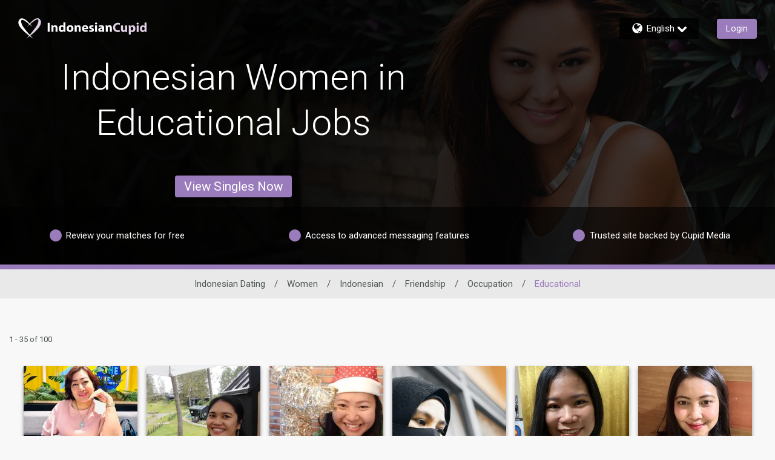

--- FILE ---
content_type: application/javascript
request_url: https://www.indonesiancupid.com/uHWYEYbFSo7fY/XNxjzq8/Z5dAik0/miw9QkkLDwGpkX/VTAgAUEB/TVI/jDiJVZF8B
body_size: 174130
content:
(function(){if(typeof Array.prototype.entries!=='function'){Object.defineProperty(Array.prototype,'entries',{value:function(){var index=0;const array=this;return {next:function(){if(index<array.length){return {value:[index,array[index++]],done:false};}else{return {done:true};}},[Symbol.iterator]:function(){return this;}};},writable:true,configurable:true});}}());(function(){kb();MSg();function kb(){pZ={};if(typeof window!==''+[][[]]){Am=window;}else if(typeof global!=='undefined'){Am=global;}else{Am=this;}}Xsg();var Zd=function(fv){var SH=1;var jj=[];var Oj=Am["Math"]["sqrt"](fv);while(SH<=Oj&&jj["length"]<6){if(fv%SH===0){if(fv/SH===SH){jj["push"](SH);}else{jj["push"](SH,fv/SH);}}SH=SH+1;}return jj;};var A8=function(Zv,xz){return Zv>xz;};var Tn=function(LB,O1){return LB[TU[Bz]](O1);};var Rz=function(){return Cs.apply(this,[V,arguments]);};var p8=function(){return Cs.apply(this,[Q0,arguments]);};var ks=function(XH){return Am["unescape"](Am["encodeURIComponent"](XH));};var bU=function(){wI=["\x6c\x65\x6e\x67\x74\x68","\x41\x72\x72\x61\x79","\x63\x6f\x6e\x73\x74\x72\x75\x63\x74\x6f\x72","\x6e\x75\x6d\x62\x65\x72"];};var Dw=function(){var TB;if(typeof Am["window"]["XMLHttpRequest"]!=='undefined'){TB=new (Am["window"]["XMLHttpRequest"])();}else if(typeof Am["window"]["XDomainRequest"]!=='undefined'){TB=new (Am["window"]["XDomainRequest"])();TB["onload"]=function(){this["readyState"]=4;if(this["onreadystatechange"] instanceof Am["Function"])this["onreadystatechange"]();};}else{TB=new (Am["window"]["ActiveXObject"])('Microsoft.XMLHTTP');}if(typeof TB["withCredentials"]!=='undefined'){TB["withCredentials"]=true;}return TB;};var pj=function(zv,b8){return zv>>b8;};var sd=function(){return [];};var Td=function sJ(zC,PJ){'use strict';var Yj=sJ;switch(zC){case I:{var rz=PJ[hl];var t8=PJ[V];var T8=PJ[Qm];JU.push(Uz);try{var q1=JU.length;var MW=M1(V);var Ln;return Ln=x1(mA,[Sv(typeof DU()[DH(YW)],mS([],[][[]]))?DU()[DH(CU)](hj,pz,M1(M1({}))):DU()[DH(dn)](zz,rB,M1(gs)),Sv(typeof rJ()[Nz(GH)],mS([],[][[]]))?rJ()[Nz(CU)].call(null,BH,Ov,UB,g1,cH,vI):rJ()[Nz(xn)](M1(gs),Mn,Vj,mH,Dj,M1(M1(gs))),vS()[Fd(Z8)](UT,mt,zf),rz.call(t8,T8)]),JU.pop(),Ln;}catch(Vp){JU.splice(Q5(q1,gs),Infinity,Uz);var wK;return wK=x1(mA,[DU()[DH(dn)](zz,rB,hD),vS()[Fd(RE)].call(null,b3,jE,dh),vS()[Fd(Z8)](UT,mt,mq),Vp]),JU.pop(),wK;}JU.pop();}break;case g7:{var Zq=PJ[hl];var G3;JU.push(N2);return G3=x1(mA,[qP()[A3(Jc)](dL,wP,MD),Zq]),JU.pop(),G3;}break;case xR:{return this;}break;case ll:{return this;}break;case Fl:{var E5=PJ[hl];var AP=PJ[V];var Mf=PJ[Qm];JU.push(Gh);try{var Z2=JU.length;var wt=M1([]);var fD;return fD=x1(mA,[DU()[DH(dn)].apply(null,[zz,Mz,tp]),rJ()[Nz(xn)](Ph,Mn,bP,dn,Dj,M1({})),vS()[Fd(Z8)](UT,KK,M1(M1([]))),E5.call(AP,Mf)]),JU.pop(),fD;}catch(bh){JU.splice(Q5(Z2,gs),Infinity,Gh);var M2;return M2=x1(mA,[DU()[DH(dn)].call(null,zz,Mz,Wq),vS()[Fd(RE)](b3,fz,dL),vS()[Fd(Z8)].call(null,UT,KK,vP),bh]),JU.pop(),M2;}JU.pop();}break;case Kk:{var C2;JU.push(LP);return C2=qP()[A3(bD)](mq,ff,B7),JU.pop(),C2;}break;case QR:{JU.push(LT);this[bf(typeof DU()[DH(Uh)],'undefined')?DU()[DH(Jc)](l5,Gv,M1(gs)):DU()[DH(CU)](Hf,tT,M1(gs))]=M1(t5[gs]);var kD=this[Sv(typeof vS()[Fd(k5)],mS('',[][[]]))?vS()[Fd(Dj)].apply(null,[QE,If,zP]):vS()[Fd(jL)](g1,Rp,Wq)][LQ][vS()[Fd(hf)](KO,Of,M1(LQ))];if(Sv(vS()[Fd(RE)].apply(null,[b3,vU,Tq]),kD[DU()[DH(dn)].apply(null,[zz,YJ,B3])]))throw kD[bf(typeof vS()[Fd(dh)],mS([],[][[]]))?vS()[Fd(Z8)](UT,gT,dn):vS()[Fd(Dj)](w2,WE,mL)];var X9;return X9=this[Sv(typeof vS()[Fd(ZT)],mS('',[][[]]))?vS()[Fd(Dj)](rt,ZO,mq):vS()[Fd(S9)](m2,gp,sK)],JU.pop(),X9;}break;case tA:{var q3=PJ[hl];var Cf;JU.push(Yp);return Cf=q3&&nc(DU()[DH(mL)].call(null,wp,Kx,cH),typeof Am[Ex()[jP(Bz)](hh,Dh,Dj,KT,bE,PE)])&&Sv(q3[DU()[DH(Ah)](xE,Ew,M1({}))],Am[Ex()[jP(Bz)](hh,Dh,Dj,jc,M1({}),g1)])&&bf(q3,Am[Ex()[jP(Bz)](hh,Dh,Dj,UE,M1({}),TO)][qP()[A3(bE)].call(null,ff,KL,cw)])?DU()[DH(Ph)](m2,C1,Wt):typeof q3,JU.pop(),Cf;}break;case pb:{JU.push(OD);this[DU()[DH(Jc)].apply(null,[l5,bj,M1([])])]=M1(pZ[DU()[DH(k3)](Z8,m3,M1(M1(gs)))]());var K2=this[vS()[Fd(jL)].apply(null,[g1,Q9,M1([])])][LQ][vS()[Fd(hf)](KO,GT,M1(gs))];if(Sv(vS()[Fd(RE)](b3,Rd,mL),K2[DU()[DH(dn)](zz,Ox,KL)]))throw K2[vS()[Fd(Z8)](UT,v5,M9)];var hQ;return hQ=this[vS()[Fd(S9)](m2,Aq,xn)],JU.pop(),hQ;}break;case VV:{return this;}break;case DF:{JU.push(OO);var F3;return F3=qP()[A3(bD)](mq,ff,pv),JU.pop(),F3;}break;case lA:{var RT=PJ[hl];var gf=PJ[V];var vD=PJ[Qm];return RT[gf]=vD;}break;case NV:{var JT=PJ[hl];return typeof JT;}break;case MV:{return this;}break;case Ng:{var wD=PJ[hl];var EL=PJ[V];var hL=PJ[Qm];JU.push(Q2);wD[EL]=hL[Ex()[jP(Ah)](fh,pf,ZT,BL,UT,cx)];JU.pop();}break;case vm:{return this;}break;case hZ:{var NK=PJ[hl];var OE;JU.push(HL);return OE=x1(mA,[qP()[A3(Jc)](YL,wP,I8),NK]),JU.pop(),OE;}break;case HN:{return this;}break;case Ok:{var YP=PJ[hl];JU.push(HT);var UO;return UO=YP&&nc(DU()[DH(mL)](wp,wW,hf),typeof Am[Ex()[jP(Bz)](hh,tj,Dj,wf,xn,wh)])&&Sv(YP[DU()[DH(Ah)].apply(null,[xE,gd,CU])],Am[Ex()[jP(Bz)].apply(null,[hh,tj,Dj,M1([]),V5,Wt])])&&bf(YP,Am[bf(typeof Ex()[jP(GH)],mS([],[][[]]))?Ex()[jP(Bz)](hh,tj,Dj,g1,WP,Jh):Ex()[jP(gs)](Wp,QP,LO,q9,kt,ct)][qP()[A3(bE)](MP,KL,x8)])?DU()[DH(Ph)].apply(null,[m2,dS,M1(M1(gs))]):typeof YP,JU.pop(),UO;}break;case Em:{var H9=PJ[hl];JU.push(bT);var JP=Am[Fc()[gq(LQ)].apply(null,[lE,Dj,M1([]),mO,MP])](H9);var C5=[];for(var FK in JP)C5[qP()[A3(mq)].call(null,CU,VK,Ih)](FK);C5[vS()[Fd(NT)].call(null,Zh,sN,mq)]();var tL;return tL=function tP(){JU.push(MO);for(;C5[vS()[Fd(LQ)].apply(null,[ZD,Mx,kq])];){var Sf=C5[bf(typeof DU()[DH(Y5)],'undefined')?DU()[DH(q9)].call(null,mH,AI,M1(M1([]))):DU()[DH(CU)].call(null,rB,gE,Ft)]();if(UP(Sf,JP)){var rK;return tP[Ex()[jP(Ah)](fh,QK,ZT,N2,M1(M1({})),l5)]=Sf,tP[Sv(typeof DU()[DH(Z8)],'undefined')?DU()[DH(CU)].call(null,Y5,q9,ct):DU()[DH(Jc)](l5,Pv,WP)]=M1(gs),JU.pop(),rK=tP,rK;}}tP[DU()[DH(Jc)](l5,Pv,wf)]=M1(LQ);var z3;return JU.pop(),z3=tP,z3;},JU.pop(),tL;}break;case gV:{var vK;JU.push(Q9);return vK=qP()[A3(bD)](bE,ff,SS),JU.pop(),vK;}break;case Lm:{var Vf=PJ[hl];return typeof Vf;}break;case c0:{var TL=PJ[hl];var SL=PJ[V];var C3=PJ[Qm];JU.push(Hc);TL[SL]=C3[Ex()[jP(Ah)](fh,xP,ZT,M1(M1({})),r3,TO)];JU.pop();}break;case Km:{JU.push(lc);this[DU()[DH(Jc)](l5,Fx,pz)]=M1(LQ);var wL=this[bf(typeof vS()[Fd(cT)],'undefined')?vS()[Fd(jL)](g1,fQ,cx):vS()[Fd(Dj)](zp,Kh,L2)][LQ][vS()[Fd(hf)](KO,vd,jL)];if(Sv(vS()[Fd(RE)](b3,lJ,KL),wL[DU()[DH(dn)](zz,wj,cH)]))throw wL[vS()[Fd(Z8)].call(null,UT,RS,Nt)];var UL;return UL=this[vS()[Fd(S9)].apply(null,[m2,p9,bE])],JU.pop(),UL;}break;case O7:{var KQ=PJ[hl];JU.push(J5);var cD=Am[Fc()[gq(LQ)](lE,Dj,H3,YO,RE)](KQ);var Pf=[];for(var wq in cD)Pf[Sv(typeof qP()[A3(tq)],'undefined')?qP()[A3(tp)].apply(null,[M1(M1(gs)),nt,r2]):qP()[A3(mq)](q9,VK,CL)](wq);Pf[bf(typeof vS()[Fd(Wq)],'undefined')?vS()[Fd(NT)](Zh,JW,M1([])):vS()[Fd(Dj)].apply(null,[Vc,BP,gs])]();var th;return th=function qL(){JU.push(pQ);for(;Pf[vS()[Fd(LQ)](ZD,sD,M1(M1([])))];){var fx=Pf[DU()[DH(q9)](mH,FP,bD)]();if(UP(fx,cD)){var TP;return qL[Ex()[jP(Ah)](fh,GQ,ZT,sK,M1(LQ),mH)]=fx,qL[DU()[DH(Jc)](l5,Qd,M1(LQ))]=M1(gs),JU.pop(),TP=qL,TP;}}qL[DU()[DH(Jc)].call(null,l5,Qd,M1([]))]=M1(LQ);var fp;return JU.pop(),fp=qL,fp;},JU.pop(),th;}break;case pF:{var xt=PJ[hl];var Vq=PJ[V];var pq=PJ[Qm];return xt[Vq]=pq;}break;case s7:{var lp=PJ[hl];JU.push(lq);var GL=Am[Sv(typeof Fc()[gq(dn)],mS([],[][[]]))?Fc()[gq(ZT)].call(null,ET,kp,PK,KD,UE):Fc()[gq(LQ)].call(null,lE,Dj,q5,tT,bE)](lp);var ft=[];for(var FT in GL)ft[qP()[A3(mq)].call(null,pz,VK,fK)](FT);ft[vS()[Fd(NT)].call(null,Zh,k8,M1(M1([])))]();var tK;return tK=function kK(){JU.push(jt);for(;ft[vS()[Fd(LQ)].apply(null,[ZD,Nx,NT])];){var w5=ft[DU()[DH(q9)](mH,MH,M1(M1({})))]();if(UP(w5,GL)){var V3;return kK[Ex()[jP(Ah)](fh,RS,ZT,dp,cx,Ff)]=w5,kK[DU()[DH(Jc)].call(null,l5,V1,M1(M1([])))]=M1(gs),JU.pop(),V3=kK,V3;}}kK[DU()[DH(Jc)].apply(null,[l5,V1,M1([])])]=M1(LQ);var D2;return JU.pop(),D2=kK,D2;},JU.pop(),tK;}break;}};var AT=function(){return Cs.apply(this,[g7,arguments]);};var n3=function(){return ["\x6c\x65\x6e\x67\x74\x68","\x41\x72\x72\x61\x79","\x63\x6f\x6e\x73\x74\x72\x75\x63\x74\x6f\x72","\x6e\x75\x6d\x62\x65\x72"];};var KP=function AQ(Zc,O9){'use strict';var c2=AQ;switch(Zc){case EX:{var P5=O9[hl];var IT=O9[V];var ZP;var PT;var St;JU.push(IP);var At;var c5=vS()[Fd(sK)](Wh,CH,jc);var F9=P5[VD()[X2(Ft)].apply(null,[W2,YL,J3,M1({}),ZT])](c5);for(At=LQ;qO(At,F9[vS()[Fd(LQ)].apply(null,[ZD,pS,M1([])])]);At++){ZP=lh(LE(pj(IT,GH),t5[ZT]),F9[Sv(typeof vS()[Fd(Zh)],mS('',[][[]]))?vS()[Fd(Dj)](UB,GE,Wq):vS()[Fd(LQ)](ZD,pS,k5)]);IT*=t5[Dj];IT&=t5[bE];IT+=t5[tp];IT&=t5[GH];PT=lh(LE(pj(IT,GH),t5[ZT]),F9[vS()[Fd(LQ)](ZD,pS,M1([]))]);IT*=t5[Dj];IT&=t5[bE];IT+=t5[tp];IT&=t5[GH];St=F9[ZP];F9[ZP]=F9[PT];F9[PT]=St;}var OQ;return OQ=F9[DU()[DH(Ch)].call(null,P9,TN,mH)](c5),JU.pop(),OQ;}break;case BA:{var Zp=O9[hl];JU.push(n5);if(bf(typeof Zp,VD()[X2(LQ)](pT,hD,cq,Y5,Dj))){var XO;return XO=DU()[DH(Bz)](k5,ZE,l5),JU.pop(),XO;}var YD;return YD=Zp[Sv(typeof vS()[Fd(LQ)],'undefined')?vS()[Fd(Dj)](N2,Kh,Wt):vS()[Fd(Uz)](Tt,xf,k3)](new (Am[Sv(typeof DU()[DH(cH)],mS([],[][[]]))?DU()[DH(CU)](tT,Z8,hf):DU()[DH(Wq)](HD,R3,M1(LQ))])(DU()[DH(M9)](Q3,dq,H3),qP()[A3(If)](YW,P9,I8)),DU()[DH(NT)].apply(null,[q9,SU,B3]))[vS()[Fd(Uz)].call(null,Tt,xf,Tq)](new (Am[DU()[DH(Wq)](HD,R3,Ch)])(bf(typeof DU()[DH(gs)],mS('',[][[]]))?DU()[DH(If)](cP,fd,gs):DU()[DH(CU)].call(null,w9,H2,j5),qP()[A3(If)](JK,P9,I8)),rJ()[Nz(j9)](r3,Rq,rQ,mL,Ft,kt))[vS()[Fd(Uz)](Tt,xf,Jh)](new (Am[Sv(typeof DU()[DH(WP)],mS([],[][[]]))?DU()[DH(CU)](YW,Uz,WP):DU()[DH(Wq)].apply(null,[HD,R3,vI])])(bf(typeof qP()[A3(bD)],mS([],[][[]]))?qP()[A3(S9)](RE,bO,K3):qP()[A3(tp)](jL,Fh,JE),bf(typeof qP()[A3(zP)],mS([],[][[]]))?qP()[A3(If)](Ph,P9,I8):qP()[A3(tp)](AD,dD,v3)),qP()[A3(cx)](KT,k2,Ed))[vS()[Fd(Uz)](Tt,xf,fh)](new (Am[DU()[DH(Wq)](HD,R3,Wt)])(Sv(typeof xh()[Qf(dp)],mS(DU()[DH(Bz)](k5,ZE,bD),[][[]]))?xh()[Qf(GH)](kt,GH,mD,lE,zT):xh()[Qf(mq)](BH,YE,sK,Ah,Wc),bf(typeof qP()[A3(BH)],'undefined')?qP()[A3(If)](YW,P9,I8):qP()[A3(tp)].call(null,xn,EE,G9)),vS()[Fd(mH)](cp,Es,Bz))[vS()[Fd(Uz)](Tt,xf,WP)](new (Am[DU()[DH(Wq)](HD,R3,Tq)])(Sv(typeof qP()[A3(jL)],mS('',[][[]]))?qP()[A3(tp)](CU,j2,bO):qP()[A3(Vc)](vI,SK,gv),qP()[A3(If)](Tq,P9,I8)),bf(typeof DU()[DH(WP)],mS('',[][[]]))?DU()[DH(S9)].apply(null,[MP,Rw,hD]):DU()[DH(CU)](wh,bO,M1(M1([]))))[vS()[Fd(Uz)].apply(null,[Tt,xf,YL])](new (Am[bf(typeof DU()[DH(gs)],mS([],[][[]]))?DU()[DH(Wq)](HD,R3,r3):DU()[DH(CU)](cf,UD,CU)])(bf(typeof qP()[A3(PE)],mS([],[][[]]))?qP()[A3(TO)].call(null,q5,zc,qT):qP()[A3(tp)].call(null,M1(M1({})),J9,UQ),qP()[A3(If)](k5,P9,I8)),Fc()[gq(dp)].apply(null,[O3,Ft,M1([]),rQ,Uh]))[Sv(typeof vS()[Fd(Z8)],mS('',[][[]]))?vS()[Fd(Dj)](Sc,f5,Nt):vS()[Fd(Uz)](Tt,xf,M1(M1(LQ)))](new (Am[DU()[DH(Wq)](HD,R3,M9)])(bf(typeof VD()[X2(dp)],'undefined')?VD()[X2(mL)].apply(null,[Uc,g1,Wc,M1(LQ),Dj]):VD()[X2(bE)](Eq,gs,n2,dn,Ff),qP()[A3(If)].call(null,BL,P9,I8)),xh()[Qf(dp)].apply(null,[xL,Vc,cx,Ah,rQ]))[bf(typeof vS()[Fd(cx)],mS([],[][[]]))?vS()[Fd(Uz)](Tt,xf,ct):vS()[Fd(Dj)].call(null,Xc,tf,kq)](new (Am[bf(typeof DU()[DH(Bz)],mS('',[][[]]))?DU()[DH(Wq)](HD,R3,jc):DU()[DH(CU)](BD,df,N2)])(Fc()[gq(xn)](KE,Dj,M1(M1([])),Wc,Jc),Sv(typeof qP()[A3(dn)],'undefined')?qP()[A3(tp)](BL,rp,mD):qP()[A3(If)](M1(LQ),P9,I8)),qP()[A3(Uz)].call(null,WP,Mc,pt))[VD()[X2(xn)].apply(null,[mP,mH,cq,M1(LQ),ZT])](LQ,pZ[Fc()[gq(mL)](SK,ZT,CU,wT,ZT)]()),JU.pop(),YD;}break;case nG:{var IK=O9[hl];var RO=O9[V];var p2;JU.push(PD);return p2=mS(Am[bf(typeof vS()[Fd(r3)],mS('',[][[]]))?vS()[Fd(xn)](zL,W3,T9):vS()[Fd(Dj)].call(null,fE,AL,pz)][VD()[X2(L2)](zf,DK,nE,mL,ZT)](x2(Am[vS()[Fd(xn)](zL,W3,l5)][qP()[A3(mH)].apply(null,[UE,I9,px])](),mS(Q5(RO,IK),gs))),IK),JU.pop(),p2;}break;case tr:{var O5=O9[hl];JU.push(fE);var d9=new (Am[qP()[A3(vP)].call(null,S9,t9,QQ)])();var Gc=d9[DU()[DH(zf)].apply(null,[Y2,IS,q5])](O5);var lK=DU()[DH(Bz)](k5,cv,FE);Gc[bf(typeof DU()[DH(Ff)],mS('',[][[]]))?DU()[DH(wh)].apply(null,[kt,EG,Ft]):DU()[DH(CU)](Qt,tD,kq)](function(g9){JU.push(Wq);lK+=Am[bf(typeof vS()[Fd(BL)],mS('',[][[]]))?vS()[Fd(dp)](dL,vP,LQ):vS()[Fd(Dj)](qt,gc,mL)][bf(typeof rJ()[Nz(mL)],mS([],[][[]]))?rJ()[Nz(LQ)](kt,mQ,fL,BL,dp,jc):rJ()[Nz(CU)](mq,X3,sq,PK,Tx,M1(M1(gs)))](g9);JU.pop();});var AO;return AO=Am[vS()[Fd(zP)](Px,DB,c3)](lK),JU.pop(),AO;}break;case kM:{JU.push(pz);var K9;return K9=Am[vS()[Fd(zf)].call(null,YE,rD,xn)][qP()[A3(KL)].call(null,If,Y5,V9)],JU.pop(),K9;}break;case SR:{var EO;JU.push(HT);return EO=new (Am[qP()[A3(Jh)](M1(M1([])),wp,zx)])()[vS()[Fd(vP)].apply(null,[lQ,nw,M1({})])](),JU.pop(),EO;}break;case BX:{JU.push(dE);var sO=[vS()[Fd(kq)](wh,GC,M1(M1(gs))),qP()[A3(mD)](k3,Hf,gP),vS()[Fd(N2)].call(null,V5,nQ,g3),qP()[A3(xL)](M1([]),qK,OK),bf(typeof vS()[Fd(M9)],mS('',[][[]]))?vS()[Fd(Jh)](jO,Cx,UT):vS()[Fd(Dj)].call(null,IP,L3,Jc),bf(typeof xh()[Qf(Ft)],mS(DU()[DH(Bz)].call(null,k5,l2,S9),[][[]]))?xh()[Qf(xn)](Ff,VO,BL,zP,U9):xh()[Qf(GH)](Ah,Tt,Y5,dQ,hP),vS()[Fd(l5)](cP,Zw,dn),DU()[DH(Jh)](pD,pv,M1([])),DU()[DH(l5)](NT,f2,k3),Sv(typeof vS()[Fd(gs)],mS([],[][[]]))?vS()[Fd(Dj)](Ic,pE,UT):vS()[Fd(mD)].apply(null,[LQ,Lh,FE]),qP()[A3(kt)](M1(M1([])),YT,QO),bf(typeof DU()[DH(N2)],mS('',[][[]]))?DU()[DH(mD)](J2,Z3,M1(LQ)):DU()[DH(CU)].call(null,f3,kt,vI),xh()[Qf(mL)](Jh,df,k3,YW,XT),vS()[Fd(xL)](kq,WL,WP),vS()[Fd(kt)](vL,pH,g1),xh()[Qf(L2)].apply(null,[DK,W2,mq,xn,HP]),DU()[DH(xL)].apply(null,[WT,KW,FE]),xh()[Qf(j9)](Jc,PO,mD,JK,pO),DU()[DH(kt)](zf,jq,M1(M1(gs))),qP()[A3(Tq)].apply(null,[T9,FE,WQ]),DU()[DH(Tq)](Hf,XT,dL),Sv(typeof Ex()[jP(Dj)],mS([],[][[]]))?Ex()[jP(gs)].apply(null,[xE,g2,L5,gs,Jc,T9]):Ex()[jP(mL)].call(null,Xq,Y9,df,fh,M1(M1(LQ)),dn),qP()[A3(KT)].call(null,vI,m2,PQ),vS()[Fd(Tq)].apply(null,[CP,JD,M1(gs)]),Sv(typeof rJ()[Nz(ZT)],mS(DU()[DH(Bz)].apply(null,[k5,l2,Jh]),[][[]]))?rJ()[Nz(CU)](gs,I3,nK,WP,ED,kt):rJ()[Nz(cH)](M1(M1([])),dD,U9,B3,k5,dh),DU()[DH(KT)].call(null,Mp,np,Jc),xh()[Qf(FE)](UE,dh,FE,Zh,U9)];if(nc(typeof Am[vS()[Fd(dL)].call(null,hD,Pd,M1(gs))][DU()[DH(UE)](I9,sT,UE)],vS()[Fd(JK)].apply(null,[dD,hH,L2]))){var Mh;return JU.pop(),Mh=null,Mh;}var jQ=sO[vS()[Fd(LQ)](ZD,jh,M1(LQ))];var W5=DU()[DH(Bz)].apply(null,[k5,l2,kq]);for(var kT=t5[gs];qO(kT,jQ);kT++){var rE=sO[kT];if(bf(Am[Sv(typeof vS()[Fd(Jc)],mS([],[][[]]))?vS()[Fd(Dj)](xT,ht,TO):vS()[Fd(dL)](hD,Pd,l5)][DU()[DH(UE)].call(null,I9,sT,JK)][rE],undefined)){W5=DU()[DH(Bz)].call(null,k5,l2,mq)[Sv(typeof DU()[DH(mH)],'undefined')?DU()[DH(CU)].apply(null,[j3,SQ,JK]):DU()[DH(dh)].apply(null,[Tt,tE,sK])](W5,qP()[A3(UE)].apply(null,[M9,lQ,EU]))[DU()[DH(dh)](Tt,tE,mD)](kT);}}var DD;return JU.pop(),DD=W5,DD;}break;case Qm:{JU.push(L9);var mE;return mE=Sv(typeof Am[qP()[A3(mL)].apply(null,[hD,Rq,Pp])][DU()[DH(YL)](wP,RD,M1(gs))],DU()[DH(mL)](wp,DO,M1({})))||Sv(typeof Am[qP()[A3(mL)](NT,Rq,Pp)][Sv(typeof qP()[A3(dn)],'undefined')?qP()[A3(tp)](M1({}),Tq,bq):qP()[A3(YL)](xn,cH,Gq)],DU()[DH(mL)].call(null,wp,DO,M1(M1(gs))))||Sv(typeof Am[qP()[A3(mL)](If,Rq,Pp)][DU()[DH(lD)].apply(null,[PK,Pp,xL])],DU()[DH(mL)](wp,DO,dn)),JU.pop(),mE;}break;case dV:{JU.push(mL);try{var Nh=JU.length;var Fp=M1(M1(hl));var TE;return TE=M1(M1(Am[qP()[A3(mL)].apply(null,[If,Rq,pt])][qP()[A3(lD)].call(null,Ft,Iq,HT)])),JU.pop(),TE;}catch(r5){JU.splice(Q5(Nh,gs),Infinity,mL);var Hp;return JU.pop(),Hp=M1({}),Hp;}JU.pop();}break;case V:{JU.push(It);try{var cO=JU.length;var IO=M1(M1(hl));var fq;return fq=M1(M1(Am[qP()[A3(mL)](xL,Rq,zq)][DU()[DH(DT)].apply(null,[Uz,zp,WP])])),JU.pop(),fq;}catch(s5){JU.splice(Q5(cO,gs),Infinity,It);var Jf;return JU.pop(),Jf=M1({}),Jf;}JU.pop();}break;case WN:{JU.push(nP);var sf;return sf=M1(M1(Am[Sv(typeof qP()[A3(UE)],mS('',[][[]]))?qP()[A3(tp)](cx,Cq,W3):qP()[A3(mL)].apply(null,[FE,Rq,bI])][Sv(typeof DU()[DH(RE)],'undefined')?DU()[DH(CU)].apply(null,[mp,ct,M1(LQ)]):DU()[DH(T9)](Cp,Nj,PK)])),JU.pop(),sf;}break;case EF:{JU.push(ML);try{var h9=JU.length;var lT=M1({});var NE=mS(Am[bf(typeof Fc()[gq(CU)],mS([],[][[]]))?Fc()[gq(j9)].apply(null,[zD,tp,FE,GP,Bz]):Fc()[gq(ZT)].apply(null,[Nq,VT,UT,HK,JK])](Am[Sv(typeof qP()[A3(S9)],mS([],[][[]]))?qP()[A3(tp)](If,Rc,bK):qP()[A3(mL)](M1(M1({})),Rq,Jp)][Sv(typeof vS()[Fd(pz)],mS([],[][[]]))?vS()[Fd(Dj)](k3,EQ,M1(M1(LQ))):vS()[Fd(KT)](ff,qD,Wt)]),Lt(Am[Fc()[gq(j9)].call(null,zD,tp,wh,GP,j9)](Am[bf(typeof qP()[A3(M9)],mS([],[][[]]))?qP()[A3(mL)](xL,Rq,Jp):qP()[A3(tp)](dn,WK,Lh)][vS()[Fd(UE)].call(null,xD,Cq,k3)]),gs));NE+=mS(Lt(Am[Fc()[gq(j9)](zD,tp,NT,GP,r3)](Am[qP()[A3(mL)](M1({}),Rq,Jp)][bf(typeof Ex()[jP(Ft)],mS(DU()[DH(Bz)](k5,Ct,T9),[][[]]))?Ex()[jP(L2)].call(null,gt,OL,fh,g3,M1(gs),q9):Ex()[jP(gs)](Lq,WT,fO,zf,SD,PE)]),Ft),Lt(Am[Fc()[gq(j9)](zD,tp,g1,GP,AD)](Am[Sv(typeof qP()[A3(r3)],mS('',[][[]]))?qP()[A3(tp)](xn,Dp,OT):qP()[A3(mL)].apply(null,[Dj,Rq,Jp])][qP()[A3(DT)](Tq,kt,wS)]),Bz));NE+=mS(Lt(Am[Fc()[gq(j9)].call(null,zD,tp,Ph,GP,cx)](Am[qP()[A3(mL)](BL,Rq,Jp)][qP()[A3(T9)](M1({}),Ff,E2)]),Ah),Lt(Am[Fc()[gq(j9)](zD,tp,CU,GP,UT)](Am[qP()[A3(mL)].call(null,M1(M1(gs)),Rq,Jp)][qP()[A3(UT)].apply(null,[Dj,Sh,dq])]),pZ[vS()[Fd(YL)].apply(null,[DT,bC,Z8])]()));NE+=mS(Lt(Am[Fc()[gq(j9)](zD,tp,M1(M1(gs)),GP,wh)](Am[qP()[A3(mL)](M1(M1({})),Rq,Jp)][vS()[Fd(lD)].call(null,Z9,n8,M1(M1([])))]),t5[k5]),Lt(Am[Fc()[gq(j9)].call(null,zD,tp,H3,GP,hD)](Am[qP()[A3(mL)](Jc,Rq,Jp)][rJ()[Nz(Zh)](wh,cx,v5,BH,FE,g3)]),tp));NE+=mS(Lt(Am[Fc()[gq(j9)](zD,tp,L2,GP,Uh)](Am[qP()[A3(mL)].call(null,WP,Rq,Jp)][DU()[DH(UT)].call(null,YL,H8,S9)]),GH),Lt(Am[bf(typeof Fc()[gq(j9)],mS(DU()[DH(Bz)].call(null,k5,Ct,bD),[][[]]))?Fc()[gq(j9)](zD,tp,dp,GP,kt):Fc()[gq(ZT)](P2,lE,M1(M1([])),RP,DT)](Am[Sv(typeof qP()[A3(T9)],mS('',[][[]]))?qP()[A3(tp)](q5,Uf,vO):qP()[A3(mL)].apply(null,[M9,Rq,Jp])][vS()[Fd(DT)](Z5,UK,Ft)]),pZ[vS()[Fd(T9)](pT,w3,DK)]()));NE+=mS(Lt(Am[Sv(typeof Fc()[gq(dp)],mS([],[][[]]))?Fc()[gq(ZT)](rc,J9,j9,J5,vP):Fc()[gq(j9)](zD,tp,xL,GP,jL)](Am[qP()[A3(mL)].call(null,YL,Rq,Jp)][qP()[A3(hD)](Dj,g3,QI)]),bE),Lt(Am[bf(typeof Fc()[gq(Zh)],mS([],[][[]]))?Fc()[gq(j9)](zD,tp,Ch,GP,g3):Fc()[gq(ZT)](R9,JQ,M1(M1({})),kh,Ch)](Am[qP()[A3(mL)](M1(M1(LQ)),Rq,Jp)][DU()[DH(hD)](JE,AL,Tq)]),mq));NE+=mS(Lt(Am[Fc()[gq(j9)](zD,tp,kq,GP,Uh)](Am[qP()[A3(mL)](k3,Rq,Jp)][vS()[Fd(UT)](VQ,SE,mH)]),t5[g3]),Lt(Am[Fc()[gq(j9)].apply(null,[zD,tp,kq,GP,YL])](Am[qP()[A3(mL)](M1(M1(gs)),Rq,Jp)][Sv(typeof DU()[DH(BL)],mS([],[][[]]))?DU()[DH(CU)](HD,Th,M1(LQ)):DU()[DH(V5)].call(null,A2,gE,CU)]),xn));NE+=mS(Lt(Am[Fc()[gq(j9)](zD,tp,H3,GP,k3)](Am[qP()[A3(mL)](UT,Rq,Jp)][qP()[A3(V5)].call(null,Uz,sE,EB)]),mL),Lt(Am[Fc()[gq(j9)](zD,tp,KT,GP,Ch)](Am[qP()[A3(mL)].apply(null,[g3,Rq,Jp])][vS()[Fd(hD)](UE,KK,mD)]),L2));NE+=mS(Lt(Am[Sv(typeof Fc()[gq(j9)],mS([],[][[]]))?Fc()[gq(ZT)](DP,st,M1({}),nK,mD):Fc()[gq(j9)](zD,tp,dh,GP,lD)](Am[qP()[A3(mL)].call(null,r3,Rq,Jp)][DU()[DH(ct)](qh,pw,Ph)]),j9),Lt(Am[Fc()[gq(j9)](zD,tp,B3,GP,mD)](Am[Sv(typeof qP()[A3(cH)],mS([],[][[]]))?qP()[A3(tp)](mq,vt,dQ):qP()[A3(mL)](dL,Rq,Jp)][Ex()[jP(j9)](Jh,v5,cH,Jc,jc,SD)]),FE));NE+=mS(Lt(Am[Fc()[gq(j9)](zD,tp,gs,GP,dL)](Am[qP()[A3(mL)](kq,Rq,Jp)][vS()[Fd(V5)](FQ,ID,N2)]),cH),Lt(Am[Sv(typeof Fc()[gq(Ah)],mS([],[][[]]))?Fc()[gq(ZT)](mK,x9,S9,E9,dh):Fc()[gq(j9)](zD,tp,M1(M1(LQ)),GP,l5)](Am[qP()[A3(mL)](M1(M1(gs)),Rq,Jp)][qP()[A3(ct)].apply(null,[M1(M1([])),pK,hU])]),Zh));NE+=mS(Lt(Am[bf(typeof Fc()[gq(Dj)],mS(Sv(typeof DU()[DH(Ah)],mS('',[][[]]))?DU()[DH(CU)](BH,Ih,Uh):DU()[DH(Bz)].call(null,k5,Ct,LQ),[][[]]))?Fc()[gq(j9)](zD,tp,If,GP,RE):Fc()[gq(ZT)](Yt,nf,TO,zL,H3)](Am[qP()[A3(mL)](j9,Rq,Jp)][DU()[DH(B3)](If,rt,CU)]),JK),Lt(Am[Fc()[gq(j9)](zD,tp,CU,GP,BH)](Am[Sv(typeof qP()[A3(Ah)],mS([],[][[]]))?qP()[A3(tp)].call(null,xn,rP,Np):qP()[A3(mL)].apply(null,[tp,Rq,Jp])][bf(typeof qP()[A3(V5)],'undefined')?qP()[A3(B3)].call(null,Uh,nO,Hw):qP()[A3(tp)](Ch,hT,X5)]),Ch));NE+=mS(Lt(Am[Fc()[gq(j9)].apply(null,[zD,tp,M1(M1([])),GP,WP])](Am[qP()[A3(mL)](TO,Rq,Jp)][qP()[A3(lE)](M1([]),Vj,Tj)]),t5[MP]),Lt(Am[Sv(typeof Fc()[gq(cH)],mS(bf(typeof DU()[DH(Ah)],'undefined')?DU()[DH(Bz)](k5,Ct,M9):DU()[DH(CU)](vO,p9,DK),[][[]]))?Fc()[gq(ZT)](lE,Ot,Wt,qp,wh):Fc()[gq(j9)](zD,tp,M1(LQ),GP,lD)](Am[qP()[A3(mL)](KL,Rq,Jp)][bf(typeof qP()[A3(M9)],'undefined')?qP()[A3(HE)](r3,DL,VI):qP()[A3(tp)].apply(null,[pz,rT,s2])]),g3));NE+=mS(Lt(Am[Fc()[gq(j9)].call(null,zD,tp,Ch,GP,pz)](Am[qP()[A3(mL)](M1(gs),Rq,Jp)][bf(typeof Fc()[gq(GH)],'undefined')?Fc()[gq(FE)](EK,CU,Ch,NO,jL):Fc()[gq(ZT)](m5,Qx,AD,OP,Z8)]),MP),Lt(Am[Fc()[gq(j9)].apply(null,[zD,tp,NT,GP,S9])](Am[bf(typeof qP()[A3(MP)],mS('',[][[]]))?qP()[A3(mL)](xL,Rq,Jp):qP()[A3(tp)].call(null,mH,x5,P9)][Sv(typeof qP()[A3(TO)],mS([],[][[]]))?qP()[A3(tp)].apply(null,[Uh,Yh,zD]):qP()[A3(pD)].call(null,Ff,Kt,Av)]),YW));NE+=mS(Lt(Am[Fc()[gq(j9)](zD,tp,q5,GP,AD)](Am[Sv(typeof qP()[A3(TO)],'undefined')?qP()[A3(tp)](mq,MD,NP):qP()[A3(mL)](UE,Rq,Jp)][xh()[Qf(cH)].call(null,PK,g5,zf,xn,OL)]),zP),Lt(Am[Fc()[gq(j9)].apply(null,[zD,tp,M1(M1(gs)),GP,PE])](Am[qP()[A3(mL)](MP,Rq,Jp)][DU()[DH(lE)](zE,Xj,xL)]),dh));NE+=mS(Lt(Am[Sv(typeof Fc()[gq(CU)],'undefined')?Fc()[gq(ZT)](x5,NQ,M1(M1({})),BK,Uh):Fc()[gq(j9)].apply(null,[zD,tp,bD,GP,xL])](Am[qP()[A3(mL)](YL,Rq,Jp)][vS()[Fd(ct)](Ch,xw,M1(gs))]),PE),Lt(Am[Fc()[gq(j9)].call(null,zD,tp,V5,GP,L2)](Am[qP()[A3(mL)].apply(null,[mD,Rq,Jp])][rJ()[Nz(JK)](xn,T3,I2,L2,JK,dh)]),ff));NE+=mS(Lt(Am[Fc()[gq(j9)](zD,tp,NT,GP,JK)](Am[qP()[A3(mL)](ff,Rq,Jp)][qP()[A3(Mq)].call(null,k5,Lf,G5)]),vI),Lt(Am[Sv(typeof Fc()[gq(mq)],mS(DU()[DH(Bz)](k5,Ct,dp),[][[]]))?Fc()[gq(ZT)](Qp,rh,ff,FD,mL):Fc()[gq(j9)](zD,tp,j9,GP,Uh)](Am[qP()[A3(mL)](BH,Rq,Jp)][qP()[A3(Af)].apply(null,[M1(gs),HD,IS])]),pz));NE+=mS(mS(Lt(Am[Fc()[gq(j9)](zD,tp,kt,GP,cH)](Am[qP()[A3(xn)].apply(null,[M1(M1(gs)),If,WL])][bf(typeof vS()[Fd(UT)],mS([],[][[]]))?vS()[Fd(B3)].call(null,dn,gO,H3):vS()[Fd(Dj)](H5,CL,vI)]),sK),Lt(Am[Fc()[gq(j9)].apply(null,[zD,tp,bD,GP,AD])](Am[Sv(typeof qP()[A3(ZT)],mS([],[][[]]))?qP()[A3(tp)](Uz,Rp,wE):qP()[A3(mL)](M1(M1([])),Rq,Jp)][vS()[Fd(lE)].call(null,QD,jT,MP)]),pZ[vS()[Fd(HE)].apply(null,[K5,B5,RE])]())),Lt(Am[Fc()[gq(j9)](zD,tp,j5,GP,MP)](Am[qP()[A3(mL)](UT,Rq,Jp)][DU()[DH(HE)](xD,gC,PE)]),fh));var RK;return RK=NE[qP()[A3(hf)](ff,jO,HO)](),JU.pop(),RK;}catch(Sp){JU.splice(Q5(h9,gs),Infinity,ML);var tQ;return tQ=qP()[A3(gs)](tp,L9,VE),JU.pop(),tQ;}JU.pop();}break;case vk:{var XK=O9[hl];JU.push(vE);try{var Oh=JU.length;var XQ=M1({});if(Sv(XK[vS()[Fd(dL)](hD,Zx,Nt)][Sv(typeof Ex()[jP(xn)],'undefined')?Ex()[jP(gs)].apply(null,[n9,t3,IP,dL,JK,j5]):Ex()[jP(FE)](L2,B2,CU,FE,M1(LQ),T9)],undefined)){var CE;return CE=DU()[DH(pD)](Nt,hT,PE),JU.pop(),CE;}if(Sv(XK[vS()[Fd(dL)](hD,Zx,PK)][bf(typeof Ex()[jP(tp)],mS(DU()[DH(Bz)].call(null,k5,cZ,GH),[][[]]))?Ex()[jP(FE)].apply(null,[L2,B2,CU,r3,M1(M1(LQ)),UT]):Ex()[jP(gs)](P3,XE,hE,RE,M1(gs),Uh)],M1(V))){var Ip;return Ip=qP()[A3(gs)](Vc,L9,mh),JU.pop(),Ip;}var EP;return EP=Sv(typeof qP()[A3(pz)],mS([],[][[]]))?qP()[A3(tp)](ct,nT,GO):qP()[A3(ZT)](gs,Vc,rj),JU.pop(),EP;}catch(Jt){JU.splice(Q5(Oh,gs),Infinity,vE);var YK;return YK=bf(typeof DU()[DH(Bz)],mS('',[][[]]))?DU()[DH(Mq)](KL,hT,Tq):DU()[DH(CU)].apply(null,[d5,kE,hf]),JU.pop(),YK;}JU.pop();}break;case Rb:{var dP=O9[hl];var c9=O9[V];JU.push(FD);if(hK(typeof Am[qP()[A3(xn)](M1({}),If,TQ)][vS()[Fd(Mq)](It,U3,V5)],vS()[Fd(JK)](dD,Tj,PK))){Am[qP()[A3(xn)](Jc,If,TQ)][bf(typeof vS()[Fd(jL)],mS('',[][[]]))?vS()[Fd(Mq)].apply(null,[It,U3,jL]):vS()[Fd(Dj)].apply(null,[TK,rq,fh])]=DU()[DH(Bz)].apply(null,[k5,KD,KL])[bf(typeof DU()[DH(S9)],mS([],[][[]]))?DU()[DH(dh)](Tt,dT,dL):DU()[DH(CU)](TO,HK,vP)](dP,qP()[A3(YW)].apply(null,[Ph,q5,LT]))[DU()[DH(dh)](Tt,dT,cx)](c9,DU()[DH(Af)].apply(null,[gc,lx,AD]));}JU.pop();}break;case ZZ:{var ZL=O9[hl];var r9=O9[V];JU.push(YE);if(M1(A5(ZL,r9))){throw new (Am[DU()[DH(L2)].call(null,sK,gh,Ph)])(vS()[Fd(Af)](U2,MK,KL));}JU.pop();}break;case YF:{var Ac=O9[hl];var vh=O9[V];JU.push(kP);var Bp=vh[qP()[A3(cP)].apply(null,[tp,xQ,sI])];var D3=vh[qP()[A3(I5)].call(null,dh,Tt,DI)];var jf=vh[VD()[X2(Ch)].call(null,Px,df,WE,M1(M1({})),mq)];var CT=vh[qP()[A3(X3)](jL,z9,TD)];var RL=vh[vS()[Fd(Xt)](Jh,pL,bE)];var vc=vh[vS()[Fd(bt)].call(null,MP,B2,M1({}))];var AE=vh[DU()[DH(SK)].apply(null,[mQ,pP,M1(M1(gs))])];var qf=vh[vS()[Fd(qh)].call(null,zz,AI,cx)];var Bh;return Bh=(bf(typeof DU()[DH(c3)],mS([],[][[]]))?DU()[DH(Bz)](k5,Lx,Ah):DU()[DH(CU)](FO,rf,M1(gs)))[DU()[DH(dh)](Tt,s9,S9)](Ac)[DU()[DH(dh)](Tt,s9,lD)](Bp,qP()[A3(UE)].apply(null,[kq,lQ,Ud]))[DU()[DH(dh)](Tt,s9,q5)](D3,bf(typeof qP()[A3(pD)],'undefined')?qP()[A3(UE)].apply(null,[ct,lQ,Ud]):qP()[A3(tp)].apply(null,[tp,Hf,Qx]))[DU()[DH(dh)](Tt,s9,S9)](jf,bf(typeof qP()[A3(Wf)],mS([],[][[]]))?qP()[A3(UE)](RE,lQ,Ud):qP()[A3(tp)].call(null,Zh,DQ,ME))[DU()[DH(dh)].apply(null,[Tt,s9,dp])](CT,qP()[A3(UE)](bE,lQ,Ud))[DU()[DH(dh)](Tt,s9,kq)](RL,Sv(typeof qP()[A3(Ff)],mS([],[][[]]))?qP()[A3(tp)](DK,R2,Z8):qP()[A3(UE)].call(null,TO,lQ,Ud))[DU()[DH(dh)].call(null,Tt,s9,KL)](vc,qP()[A3(UE)].apply(null,[RE,lQ,Ud]))[bf(typeof DU()[DH(g3)],mS([],[][[]]))?DU()[DH(dh)](Tt,s9,Zh):DU()[DH(CU)](cE,U5,mH)](AE,qP()[A3(UE)](jL,lQ,Ud))[DU()[DH(dh)](Tt,s9,M1(M1(gs)))](qf,qP()[A3(dh)](zP,jK,pI)),JU.pop(),Bh;}break;case TR:{JU.push(TO);var LL=M1(M1(hl));try{var QT=JU.length;var G2=M1(V);if(Am[qP()[A3(mL)](vI,Rq,N3)][DU()[DH(DT)].call(null,Uz,gK,cH)]){Am[qP()[A3(mL)](MP,Rq,N3)][bf(typeof DU()[DH(Xq)],'undefined')?DU()[DH(DT)].apply(null,[Uz,gK,M1(M1([]))]):DU()[DH(CU)](kf,Df,H3)][vS()[Fd(Rh)](q9,Y3,g3)](bf(typeof qP()[A3(wf)],mS('',[][[]]))?qP()[A3(jK)].call(null,M1({}),Wf,kO):qP()[A3(tp)].call(null,Ah,KT,j3),bf(typeof DU()[DH(jL)],mS('',[][[]]))?DU()[DH(Ef)](Tx,G9,kq):DU()[DH(CU)].apply(null,[W2,pP,T9]));Am[qP()[A3(mL)](M1([]),Rq,N3)][DU()[DH(DT)].call(null,Uz,gK,Uz)][vS()[Fd(rL)](I9,MQ,H3)](bf(typeof qP()[A3(kt)],'undefined')?qP()[A3(jK)].apply(null,[lD,Wf,kO]):qP()[A3(tp)](j9,CQ,KD));LL=M1(hl);}}catch(zO){JU.splice(Q5(QT,gs),Infinity,TO);}var vp;return JU.pop(),vp=LL,vp;}break;case qZ:{JU.push(Rt);var XP=vS()[Fd(jK)](cH,Pd,M1(LQ));var V2=VD()[X2(g3)].call(null,B3,TO,Pt,lD,ph);for(var T2=LQ;qO(T2,qE);T2++)XP+=V2[Sv(typeof qP()[A3(Uz)],mS('',[][[]]))?qP()[A3(tp)](M1(M1(gs)),xq,Nc):qP()[A3(GH)](KL,GD,wB)](Am[vS()[Fd(xn)](zL,Dx,bE)][Sv(typeof VD()[X2(mq)],'undefined')?VD()[X2(bE)](bQ,wh,XT,mL,SP):VD()[X2(L2)].apply(null,[zf,GH,MO,mq,ZT])](x2(Am[vS()[Fd(xn)].apply(null,[zL,Dx,j9])][qP()[A3(mH)].apply(null,[L2,I9,P1])](),V2[vS()[Fd(LQ)].apply(null,[ZD,nF,q5])])));var O2;return JU.pop(),O2=XP,O2;}break;case sG:{var FL=O9[hl];JU.push(XL);var W9=DU()[DH(pD)](Nt,D5,YW);try{var Gf=JU.length;var qq=M1([]);if(FL[Sv(typeof vS()[Fd(hD)],'undefined')?vS()[Fd(Dj)].apply(null,[q2,G5,FE]):vS()[Fd(dL)](hD,CS,ZT)][vS()[Fd(tq)](xL,Kf,Tq)]){var Zt=FL[vS()[Fd(dL)](hD,CS,SD)][vS()[Fd(tq)].apply(null,[xL,Kf,g1])][qP()[A3(hf)](k3,jO,BE)]();var Ht;return JU.pop(),Ht=Zt,Ht;}else{var GK;return JU.pop(),GK=W9,GK;}}catch(S3){JU.splice(Q5(Gf,gs),Infinity,XL);var sQ;return JU.pop(),sQ=W9,sQ;}JU.pop();}break;case JA:{var B9=O9[hl];JU.push(df);var hO=DU()[DH(Wf)](T5,R5,g1);var sh=DU()[DH(Wf)].apply(null,[T5,R5,xn]);if(B9[qP()[A3(xn)].apply(null,[M1(M1(gs)),If,s3])]){var Bq=B9[qP()[A3(xn)](AD,If,s3)][VD()[X2(MP)](ph,L2,WO,Wt,xn)](vS()[Fd(Gp)](BH,wO,GH));var Xf=Bq[DU()[DH(Xt)](GD,N9,AD)](bf(typeof DU()[DH(c3)],'undefined')?DU()[DH(bt)].apply(null,[mL,jK,hf]):DU()[DH(CU)](z2,nh,Zh));if(Xf){var l9=Xf[Fc()[gq(YW)](LK,dp,Ft,VO,ph)](bf(typeof DU()[DH(mH)],mS([],[][[]]))?DU()[DH(qh)](qK,Op,cH):DU()[DH(CU)].apply(null,[zD,Mc,M1(M1({}))]));if(l9){hO=Xf[VD()[X2(YW)](Sh,Tq,VO,k5,dp)](l9[DU()[DH(J2)](Oq,hD,pz)]);sh=Xf[bf(typeof VD()[X2(Ch)],mS(Sv(typeof DU()[DH(GH)],'undefined')?DU()[DH(CU)].call(null,F5,lt,YL):DU()[DH(Bz)](k5,lf,Ah),[][[]]))?VD()[X2(YW)](Sh,Ft,VO,M1(M1([])),dp):VD()[X2(bE)].apply(null,[Tf,MP,Dj,Dj,UQ])](l9[vS()[Fd(z9)].apply(null,[Mp,Ep,cx])]);}}}var vT;return vT=x1(mA,[DU()[DH(mQ)].call(null,zQ,Tp,UE),hO,qP()[A3(tq)](Wq,CD,Jc),sh]),JU.pop(),vT;}break;case Tr:{var Eh=O9[hl];JU.push(Xp);var tx;return tx=M1(M1(Eh[vS()[Fd(dL)](hD,Ij,KT)]))&&M1(M1(Eh[bf(typeof vS()[Fd(pD)],mS([],[][[]]))?vS()[Fd(dL)](hD,Ij,hD):vS()[Fd(Dj)].apply(null,[ZE,Qh,H3])][DU()[DH(UE)](I9,Fn,T9)]))&&Eh[vS()[Fd(dL)](hD,Ij,Wq)][DU()[DH(UE)](I9,Fn,PE)][LQ]&&Sv(Eh[vS()[Fd(dL)](hD,Ij,g1)][DU()[DH(UE)].apply(null,[I9,Fn,mq])][t5[gs]][Sv(typeof qP()[A3(Wq)],mS([],[][[]]))?qP()[A3(tp)](M1(M1({})),O3,hj):qP()[A3(hf)].call(null,wh,jO,Kx)](),DU()[DH(rL)].call(null,WD,s2,hf))?bf(typeof qP()[A3(Oq)],mS('',[][[]]))?qP()[A3(ZT)](mq,Vc,MS):qP()[A3(tp)].apply(null,[PE,vQ,gQ]):qP()[A3(gs)].call(null,Z8,L9,pp),JU.pop(),tx;}break;case rm:{var dO=O9[hl];JU.push(SO);var PP=dO[vS()[Fd(dL)].call(null,hD,UW,Bz)][vS()[Fd(bT)](Hh,mT,q9)];if(PP){var F2=PP[qP()[A3(hf)].apply(null,[NT,jO,R9])]();var Jq;return JU.pop(),Jq=F2,Jq;}else{var Kp;return Kp=DU()[DH(pD)](Nt,W3,N2),JU.pop(),Kp;}JU.pop();}break;case w0:{JU.push(XD);throw new (Am[DU()[DH(L2)].call(null,sK,KB,M1(M1(LQ)))])(qP()[A3(AK)](r3,sP,Kn));}break;case rX:{var cK=O9[hl];JU.push(f5);if(bf(typeof Am[Ex()[jP(Bz)](hh,gc,Dj,Wt,Jc,YL)],vS()[Fd(JK)](dD,Gt,UE))&&hK(cK[Am[Ex()[jP(Bz)](hh,gc,Dj,B3,Dj,hf)][qP()[A3(Uh)](M1(M1([])),Q3,hp)]],null)||hK(cK[VD()[X2(dp)](KL,j9,Tt,M1(LQ),bE)],null)){var YQ;return YQ=Am[qP()[A3(j9)](Zh,Rf,gp)][bf(typeof DU()[DH(Wq)],mS('',[][[]]))?DU()[DH(pE)].call(null,CD,Kq,xn):DU()[DH(CU)](Dt,It,M1(M1([])))](cK),JU.pop(),YQ;}JU.pop();}break;case nb:{var Up=O9[hl];var Sq=O9[V];JU.push(np);if(nc(Sq,null)||A8(Sq,Up[bf(typeof vS()[Fd(df)],mS('',[][[]]))?vS()[Fd(LQ)](ZD,R8,NT):vS()[Fd(Dj)].call(null,dh,g2,M1({}))]))Sq=Up[vS()[Fd(LQ)](ZD,R8,r3)];for(var nq=pZ[DU()[DH(k3)](Z8,pJ,WP)](),p3=new (Am[qP()[A3(j9)](k5,Rf,Nn)])(Sq);qO(nq,Sq);nq++)p3[nq]=Up[nq];var gD;return JU.pop(),gD=p3,gD;}break;case OM:{var C9=O9[hl];JU.push(IQ);var Qq=DU()[DH(Bz)](k5,Kn,RE);var E3=DU()[DH(Bz)](k5,Kn,Jc);var M3=DU()[DH(Gp)].apply(null,[W2,jE,cx]);var zK=[];try{var nL=JU.length;var bc=M1(M1(hl));try{Qq=C9[vS()[Fd(rc)](Cp,xq,M1(M1([])))];}catch(ZK){JU.splice(Q5(nL,gs),Infinity,IQ);if(ZK[vS()[Fd(dh)](X3,qw,j5)][Sv(typeof DU()[DH(jD)],'undefined')?DU()[DH(CU)](CK,Yf,jc):DU()[DH(z9)](g2,hI,M1(M1([])))](M3)){Qq=vS()[Fd(Rq)](lD,XU,DK);}}var dK=Am[vS()[Fd(xn)](zL,BO,mL)][bf(typeof VD()[X2(ZT)],mS([],[][[]]))?VD()[X2(L2)](zf,If,Et,M1({}),ZT):VD()[X2(bE)](UT,gs,VL,Ah,L3)](x2(Am[vS()[Fd(xn)](zL,BO,JK)][qP()[A3(mH)](KL,I9,Om)](),QL))[qP()[A3(hf)].apply(null,[Bz,jO,N5])]();C9[vS()[Fd(rc)](Cp,xq,Dj)]=dK;E3=bf(C9[vS()[Fd(rc)](Cp,xq,g1)],dK);zK=[x1(mA,[qP()[A3(JK)].apply(null,[T9,BH,Vh]),Qq]),x1(mA,[vS()[Fd(bE)](JE,ZB,UT),LE(E3,t5[Ft])[qP()[A3(hf)].call(null,jc,jO,N5)]()])];var Lp;return JU.pop(),Lp=zK,Lp;}catch(DE){JU.splice(Q5(nL,gs),Infinity,IQ);zK=[x1(mA,[qP()[A3(JK)].apply(null,[M1(M1([])),BH,Vh]),Qq]),x1(mA,[vS()[Fd(bE)].apply(null,[JE,ZB,M1(M1(LQ))]),E3])];}var f9;return JU.pop(),f9=zK,f9;}break;case gl:{var D9=O9[hl];JU.push(V5);var qQ=DU()[DH(pD)](Nt,kh,M9);var Mt=DU()[DH(pD)](Nt,kh,T9);var wQ=new (Am[bf(typeof DU()[DH(If)],mS('',[][[]]))?DU()[DH(Wq)](HD,jD,ZT):DU()[DH(CU)](ND,Bt,vI)])(new (Am[DU()[DH(Wq)].apply(null,[HD,jD,N2])])(qP()[A3(Rf)](vI,cE,Xc)));try{var IE=JU.length;var sp=M1({});if(M1(M1(Am[qP()[A3(mL)].call(null,M1(gs),Rq,zt)][bf(typeof Fc()[gq(k5)],'undefined')?Fc()[gq(LQ)](lE,Dj,GH,JL,DT):Fc()[gq(ZT)].apply(null,[FQ,MP,gs,Vc,Ah])]))&&M1(M1(Am[qP()[A3(mL)].call(null,wf,Rq,zt)][Fc()[gq(LQ)].apply(null,[lE,Dj,pz,JL,sK])][qP()[A3(Ut)].call(null,PE,g2,cT)]))){var Bf=Am[Fc()[gq(LQ)](lE,Dj,M1({}),JL,Ph)][qP()[A3(Ut)](lD,g2,cT)](Am[Sv(typeof qP()[A3(mH)],'undefined')?qP()[A3(tp)].call(null,M1(M1(gs)),IL,Y5):qP()[A3(HQ)](If,jD,kC)][qP()[A3(bE)](Z8,KL,AL)],Fc()[gq(dh)](dp,xn,g3,Wh,M9));if(Bf){qQ=wQ[DU()[DH(Ef)].apply(null,[Tx,S5,j9])](Bf[qP()[A3(JK)].apply(null,[cx,BH,gL])][qP()[A3(hf)](ZT,jO,Rf)]());}}Mt=bf(Am[qP()[A3(mL)](kt,Rq,zt)],D9);}catch(sL){JU.splice(Q5(IE,gs),Infinity,V5);qQ=Sv(typeof DU()[DH(Uz)],mS('',[][[]]))?DU()[DH(CU)](HD,ST,KL):DU()[DH(Mq)](KL,kh,N2);Mt=Sv(typeof DU()[DH(xL)],mS([],[][[]]))?DU()[DH(CU)].call(null,dc,BQ,T9):DU()[DH(Mq)].call(null,KL,kh,M1([]));}var tt=mS(qQ,Lt(Mt,gs))[qP()[A3(hf)].call(null,Jc,jO,Rf)]();var b9;return JU.pop(),b9=tt,b9;}break;}};var mS=function(zh,k9){return zh+k9;};var NL=function(bL){if(bL===undefined||bL==null){return 0;}var cQ=bL["replace"](/[\w\s]/gi,'');return cQ["length"];};var TT=function(fT){if(fT===undefined||fT==null){return 0;}var tO=fT["toLowerCase"]()["replace"](/[^0-9]+/gi,'');return tO["length"];};var b5=function(Ap){var jp=0;for(var Vt=0;Vt<Ap["length"];Vt++){jp=jp+Ap["charCodeAt"](Vt);}return jp;};var qO=function(Zf,fP){return Zf<fP;};var bf=function(hq,M5){return hq!==M5;};var xO=function(nD,RQ){return nD>=RQ;};var Pq=function(){return Am["window"]["navigator"]["userAgent"]["replace"](/\\|"/g,'');};var Hq=function(){return Am["Math"]["floor"](Am["Math"]["random"]()*100000+10000);};var vf=function(){if(Am["Date"]["now"]&&typeof Am["Date"]["now"]()==='number'){return Am["Date"]["now"]();}else{return +new (Am["Date"])();}};var x2=function(m9,Xh){return m9*Xh;};var Nf=function(vq,rO){return vq>>>rO|vq<<32-rO;};var ZQ=function(){MT=["\x6c\x65\x6e\x67\x74\x68","\x41\x72\x72\x61\x79","\x63\x6f\x6e\x73\x74\x72\x75\x63\x74\x6f\x72","\x6e\x75\x6d\x62\x65\x72"];};var A9=function(Uq){if(Am["document"]["cookie"]){try{var Yq=Am["document"]["cookie"]["split"]('; ');var l3=null;var kL=null;for(var p5=0;p5<Yq["length"];p5++){var CO=Yq[p5];if(CO["indexOf"](""["concat"](Uq,"="))===0){var xK=CO["substring"](""["concat"](Uq,"=")["length"]);if(xK["indexOf"]('~')!==-1||Am["decodeURIComponent"](xK)["indexOf"]('~')!==-1){l3=xK;}}else if(CO["startsWith"](""["concat"](Uq,"_"))){var Fq=CO["indexOf"]('=');if(Fq!==-1){var mf=CO["substring"](Fq+1);if(mf["indexOf"]('~')!==-1||Am["decodeURIComponent"](mf)["indexOf"]('~')!==-1){kL=mf;}}}}if(kL!==null){return kL;}if(l3!==null){return l3;}}catch(PL){return false;}}return false;};var VP=function(cL){return Am["Math"]["floor"](Am["Math"]["random"]()*cL["length"]);};var lO=function z5(Dq,x3){'use strict';var bp=z5;switch(Dq){case vm:{var JO=function(kQ,BT){JU.push(S2);if(M1(lL)){for(var v9=LQ;qO(v9,Rh);++v9){if(qO(v9,sK)||Sv(v9,AD)||Sv(v9,t5[Ah])||Sv(v9,lD)){Yx[v9]=lP(gs);}else{Yx[v9]=lL[vS()[Fd(LQ)].apply(null,[ZD,rC,PE])];lL+=Am[vS()[Fd(dp)](dL,BD,YW)][rJ()[Nz(LQ)](dL,mQ,U5,BL,dp,SD)](v9);}}}var LD=DU()[DH(Bz)](k5,fd,k3);for(var Wm7=LQ;qO(Wm7,kQ[vS()[Fd(LQ)](ZD,rC,SD)]);Wm7++){var AR7=kQ[qP()[A3(GH)](kt,GD,qx)](Wm7);var jb7=LE(pj(BT,GH),t5[ZT]);BT*=t5[Dj];BT&=pZ[DU()[DH(Zh)].apply(null,[jG7,jx,ph])]();BT+=t5[tp];BT&=t5[GH];var t77=Yx[kQ[Sv(typeof vS()[Fd(mL)],mS('',[][[]]))?vS()[Fd(Dj)](Z9,H77,M1([])):vS()[Fd(pz)].apply(null,[I07,Iw,M1(LQ)])](Wm7)];if(Sv(typeof AR7[DU()[DH(JK)].apply(null,[j9,mx,vP])],DU()[DH(mL)](wp,B1,WP))){var BY=AR7[DU()[DH(JK)].apply(null,[j9,mx,M1(M1({}))])](LQ);if(xO(BY,t5[CU])&&qO(BY,Rh)){t77=Yx[BY];}}if(xO(t77,LQ)){var P77=lh(jb7,lL[vS()[Fd(LQ)].call(null,ZD,rC,AD)]);t77+=P77;t77%=lL[bf(typeof vS()[Fd(GH)],mS('',[][[]]))?vS()[Fd(LQ)](ZD,rC,JK):vS()[Fd(Dj)](Nt,QP,ph)];AR7=lL[t77];}LD+=AR7;}var X67;return JU.pop(),X67=LD,X67;};var RY=function(Xr7){var vm7=[0x428a2f98,0x71374491,0xb5c0fbcf,0xe9b5dba5,0x3956c25b,0x59f111f1,0x923f82a4,0xab1c5ed5,0xd807aa98,0x12835b01,0x243185be,0x550c7dc3,0x72be5d74,0x80deb1fe,0x9bdc06a7,0xc19bf174,0xe49b69c1,0xefbe4786,0x0fc19dc6,0x240ca1cc,0x2de92c6f,0x4a7484aa,0x5cb0a9dc,0x76f988da,0x983e5152,0xa831c66d,0xb00327c8,0xbf597fc7,0xc6e00bf3,0xd5a79147,0x06ca6351,0x14292967,0x27b70a85,0x2e1b2138,0x4d2c6dfc,0x53380d13,0x650a7354,0x766a0abb,0x81c2c92e,0x92722c85,0xa2bfe8a1,0xa81a664b,0xc24b8b70,0xc76c51a3,0xd192e819,0xd6990624,0xf40e3585,0x106aa070,0x19a4c116,0x1e376c08,0x2748774c,0x34b0bcb5,0x391c0cb3,0x4ed8aa4a,0x5b9cca4f,0x682e6ff3,0x748f82ee,0x78a5636f,0x84c87814,0x8cc70208,0x90befffa,0xa4506ceb,0xbef9a3f7,0xc67178f2];var lg7=0x6a09e667;var rl7=0xbb67ae85;var tY=0x3c6ef372;var L07=0xa54ff53a;var ZG7=0x510e527f;var Vr7=0x9b05688c;var Hk7=0x1f83d9ab;var Wk7=0x5be0cd19;var DF7=ks(Xr7);var lb7=DF7["length"]*8;DF7+=Am["String"]["fromCharCode"](0x80);var EV7=DF7["length"]/4+2;var Kc=Am["Math"]["ceil"](EV7/16);var Lk7=new (Am["Array"])(Kc);for(var tl7=0;tl7<Kc;tl7++){Lk7[tl7]=new (Am["Array"])(16);for(var RZ7=0;RZ7<16;RZ7++){Lk7[tl7][RZ7]=DF7["charCodeAt"](tl7*64+RZ7*4)<<24|DF7["charCodeAt"](tl7*64+RZ7*4+1)<<16|DF7["charCodeAt"](tl7*64+RZ7*4+2)<<8|DF7["charCodeAt"](tl7*64+RZ7*4+3)<<0;}}var VA7=lb7/Am["Math"]["pow"](2,32);Lk7[Kc-1][14]=Am["Math"]["floor"](VA7);Lk7[Kc-1][15]=lb7;for(var C07=0;C07<Kc;C07++){var hm7=new (Am["Array"])(64);var Jl7=lg7;var Zr7=rl7;var Ok7=tY;var CF7=L07;var MV7=ZG7;var Fr7=Vr7;var IZ7=Hk7;var tX7=Wk7;for(var OZ7=0;OZ7<64;OZ7++){var jl7=void 0,EZ7=void 0,Um7=void 0,Bc=void 0,r67=void 0,xl7=void 0;if(OZ7<16)hm7[OZ7]=Lk7[C07][OZ7];else{jl7=Nf(hm7[OZ7-15],7)^Nf(hm7[OZ7-15],18)^hm7[OZ7-15]>>>3;EZ7=Nf(hm7[OZ7-2],17)^Nf(hm7[OZ7-2],19)^hm7[OZ7-2]>>>10;hm7[OZ7]=hm7[OZ7-16]+jl7+hm7[OZ7-7]+EZ7;}EZ7=Nf(MV7,6)^Nf(MV7,11)^Nf(MV7,25);Um7=MV7&Fr7^~MV7&IZ7;Bc=tX7+EZ7+Um7+vm7[OZ7]+hm7[OZ7];jl7=Nf(Jl7,2)^Nf(Jl7,13)^Nf(Jl7,22);r67=Jl7&Zr7^Jl7&Ok7^Zr7&Ok7;xl7=jl7+r67;tX7=IZ7;IZ7=Fr7;Fr7=MV7;MV7=CF7+Bc>>>0;CF7=Ok7;Ok7=Zr7;Zr7=Jl7;Jl7=Bc+xl7>>>0;}lg7=lg7+Jl7;rl7=rl7+Zr7;tY=tY+Ok7;L07=L07+CF7;ZG7=ZG7+MV7;Vr7=Vr7+Fr7;Hk7=Hk7+IZ7;Wk7=Wk7+tX7;}return [lg7>>24&0xff,lg7>>16&0xff,lg7>>8&0xff,lg7&0xff,rl7>>24&0xff,rl7>>16&0xff,rl7>>8&0xff,rl7&0xff,tY>>24&0xff,tY>>16&0xff,tY>>8&0xff,tY&0xff,L07>>24&0xff,L07>>16&0xff,L07>>8&0xff,L07&0xff,ZG7>>24&0xff,ZG7>>16&0xff,ZG7>>8&0xff,ZG7&0xff,Vr7>>24&0xff,Vr7>>16&0xff,Vr7>>8&0xff,Vr7&0xff,Hk7>>24&0xff,Hk7>>16&0xff,Hk7>>8&0xff,Hk7&0xff,Wk7>>24&0xff,Wk7>>16&0xff,Wk7>>8&0xff,Wk7&0xff];};var vG7=function(){var bF7=Pq();var sg7=-1;if(bF7["indexOf"]('Trident/7.0')>-1)sg7=11;else if(bF7["indexOf"]('Trident/6.0')>-1)sg7=10;else if(bF7["indexOf"]('Trident/5.0')>-1)sg7=9;else sg7=0;return sg7>=9;};var DY=function(){var F4=kg7();var Qr7=Am["Object"]["prototype"]["hasOwnProperty"].call(Am["Navigator"]["prototype"],'mediaDevices');var mY=Am["Object"]["prototype"]["hasOwnProperty"].call(Am["Navigator"]["prototype"],'serviceWorker');var Br7=! !Am["window"]["browser"];var xb7=typeof Am["ServiceWorker"]==='function';var Oc=typeof Am["ServiceWorkerContainer"]==='function';var HY=typeof Am["frames"]["ServiceWorkerRegistration"]==='function';var UG7=Am["window"]["location"]&&Am["window"]["location"]["protocol"]==='http:';var kA7=F4&&(!Qr7||!mY||!xb7||!Br7||!Oc||!HY)&&!UG7;return kA7;};var kg7=function(){var Vk7=Pq();var Kk7=/(iPhone|iPad).*AppleWebKit(?!.*(Version|CriOS))/i["test"](Vk7);var Ob7=Am["navigator"]["platform"]==='MacIntel'&&Am["navigator"]["maxTouchPoints"]>1&&/(Safari)/["test"](Vk7)&&!Am["window"]["MSStream"]&&typeof Am["navigator"]["standalone"]!=='undefined';return Kk7||Ob7;};var hF7=function(SV7){var j77=Am["Math"]["floor"](Am["Math"]["random"]()*100000+10000);var WG7=Am["String"](SV7*j77);var XR7=0;var zb7=[];var D77=WG7["length"]>=18?true:false;while(zb7["length"]<6){zb7["push"](Am["parseInt"](WG7["slice"](XR7,XR7+2),10));XR7=D77?XR7+3:XR7+2;}var jX7=R07(zb7);return [j77,jX7];};var S4=function(f67){if(f67===null||f67===undefined){return 0;}var CY=function MA7(kZ7){return f67["toLowerCase"]()["includes"](kZ7["toLowerCase"]());};var x07=0;(Qm7&&Qm7["fields"]||[])["some"](function(z67){var Yr7=z67["type"];var Ll7=z67["labels"];if(Ll7["some"](CY)){x07=x67[Yr7];if(z67["extensions"]&&z67["extensions"]["labels"]&&z67["extensions"]["labels"]["some"](function(ng7){return f67["toLowerCase"]()["includes"](ng7["toLowerCase"]());})){x07=x67[z67["extensions"]["type"]];}return true;}return false;});return x07;};var LX7=function(L4){if(L4===undefined||L4==null){return false;}var w67=function rY(Ml7){return L4["toLowerCase"]()===Ml7["toLowerCase"]();};return WF7["some"](w67);};var Z77=function(qk7){try{var GX7=new (Am["Set"])(Am["Object"]["values"](x67));return qk7["split"](';')["some"](function(rm7){var RG7=rm7["split"](',');var rF7=Am["Number"](RG7[RG7["length"]-1]);return GX7["has"](rF7);});}catch(vr7){return false;}};var ZF7=function(lG7){var Mb7='';var cX7=0;if(lG7==null||Am["document"]["activeElement"]==null){return x1(mA,["elementFullId",Mb7,"elementIdType",cX7]);}var X07=['id','name','for','placeholder','aria-label','aria-labelledby'];X07["forEach"](function(xV7){if(!lG7["hasAttribute"](xV7)||Mb7!==''&&cX7!==0){return;}var WR7=lG7["getAttribute"](xV7);if(Mb7===''&&(WR7!==null||WR7!==undefined)){Mb7=WR7;}if(cX7===0){cX7=S4(WR7);}});return x1(mA,["elementFullId",Mb7,"elementIdType",cX7]);};var z07=function(mm7){var Sk7;if(mm7==null){Sk7=Am["document"]["activeElement"];}else Sk7=mm7;if(Am["document"]["activeElement"]==null)return -1;var PF7=Sk7["getAttribute"]('name');if(PF7==null){var pm7=Sk7["getAttribute"]('id');if(pm7==null)return -1;else return vb7(pm7);}return vb7(PF7);};var FX7=function(s67){var dA7=-1;var f07=[];if(! !s67&&typeof s67==='string'&&s67["length"]>0){var HA7=s67["split"](';');if(HA7["length"]>1&&HA7[HA7["length"]-1]===''){HA7["pop"]();}dA7=Am["Math"]["floor"](Am["Math"]["random"]()*HA7["length"]);var q77=HA7[dA7]["split"](',');for(var UZ7 in q77){if(!Am["isNaN"](q77[UZ7])&&!Am["isNaN"](Am["parseInt"](q77[UZ7],10))){f07["push"](q77[UZ7]);}}}else{var mb7=Am["String"](P07(1,5));var tk7='1';var c4=Am["String"](P07(20,70));var wk7=Am["String"](P07(100,300));var E67=Am["String"](P07(100,300));f07=[mb7,tk7,c4,wk7,E67];}return [dA7,f07];};var TY=function(pF7,nX7){var E4=typeof pF7==='string'&&pF7["length"]>0;var dk7=!Am["isNaN"](nX7)&&(Am["Number"](nX7)===-1||UY()<Am["Number"](nX7));if(!(E4&&dk7)){return false;}var xZ7='^([a-fA-F0-9]{31,32})$';return pF7["search"](xZ7)!==-1;};var sZ7=function(I77,l77,rR7){var VZ7;do{VZ7=KP(nG,[I77,l77]);}while(Sv(lh(VZ7,rR7),LQ));return VZ7;};var J67=function(tR7){JU.push(NO);var zR7=kg7(tR7);var K67=Am[Fc()[gq(LQ)].apply(null,[lE,Dj,vI,m3,BH])][qP()[A3(bE)].apply(null,[Ft,KL,SW])][Sv(typeof vS()[Fd(Ch)],mS('',[][[]]))?vS()[Fd(Dj)](Dr7,GQ,UT):vS()[Fd(MP)](Uc,MR7,SD)].call(Am[qP()[A3(zf)].call(null,PK,Qc,rw)][Sv(typeof qP()[A3(k3)],mS('',[][[]]))?qP()[A3(tp)].call(null,ZT,m67,JK):qP()[A3(bE)](zP,KL,SW)],DU()[DH(cx)](m07,Jn,r3));var JV7=Am[Fc()[gq(LQ)](lE,Dj,dh,m3,Vc)][qP()[A3(bE)].apply(null,[M1({}),KL,SW])][vS()[Fd(MP)](Uc,MR7,Dj)].call(Am[qP()[A3(zf)](B3,Qc,rw)][qP()[A3(bE)](Ch,KL,SW)],DU()[DH(Vc)].apply(null,[h67,Cv,PE]));var J07=M1(M1(Am[Sv(typeof qP()[A3(sK)],mS('',[][[]]))?qP()[A3(tp)](Y5,MO,Yp):qP()[A3(mL)].apply(null,[mD,Rq,qz])][Fc()[gq(L2)].call(null,zc,tp,mH,Ek7,If)]));var G77=Sv(typeof Am[VD()[X2(j9)].call(null,Jc,If,Qg7,RE,xn)],DU()[DH(mL)].apply(null,[wp,EG7,NT]));var ml7=Sv(typeof Am[DU()[DH(TO)](kE,YF7,CU)],DU()[DH(mL)](wp,EG7,Jh));var AZ7=Sv(typeof Am[bf(typeof DU()[DH(zP)],'undefined')?DU()[DH(Uz)](T3,NQ,M1(M1([]))):DU()[DH(CU)].call(null,J9,H2,YL)][qP()[A3(dL)](gs,wf,cN)],bf(typeof DU()[DH(M9)],'undefined')?DU()[DH(mL)].apply(null,[wp,EG7,zf]):DU()[DH(CU)](fY,U07,ZT));var zY=Am[bf(typeof qP()[A3(AD)],mS([],[][[]]))?qP()[A3(mL)].apply(null,[k5,Rq,qz]):qP()[A3(tp)](fh,vk7,kp)][Sv(typeof vS()[Fd(FE)],mS('',[][[]]))?vS()[Fd(Dj)](Dj,LK,cH):vS()[Fd(zf)](YE,EU,jL)]&&Sv(Am[Sv(typeof qP()[A3(DK)],'undefined')?qP()[A3(tp)](YW,Pk7,T3):qP()[A3(mL)].apply(null,[l5,Rq,qz])][vS()[Fd(zf)](YE,EU,H3)][DU()[DH(mH)].apply(null,[AD,ZX7,Ah])],rJ()[Nz(FE)](DK,C77,MD,mL,ZT,DK));var nF7=zR7&&(M1(K67)||M1(JV7)||M1(G77)||M1(J07)||M1(ml7)||M1(AZ7))&&M1(zY);var Cc;return JU.pop(),Cc=nF7,Cc;};var QR7=function(Fb7){var IG7;JU.push(lF7);return IG7=kX7()[Ex()[jP(mq)].call(null,wf,gr7,ZT,M1([]),zf,kq)](function dV7(W67){JU.push(VE);while(pZ[qP()[A3(Y5)].apply(null,[Nt,Z8,WC])]())switch(W67[DU()[DH(ph)](gt,Dg7,dn)]=W67[DU()[DH(df)].call(null,jK,hw,q5)]){case LQ:if(UP(Sv(typeof Ex()[jP(Ah)],mS(Sv(typeof DU()[DH(bE)],mS([],[][[]]))?DU()[DH(CU)](R77,Aq,Wt):DU()[DH(Bz)](k5,ng,bD),[][[]]))?Ex()[jP(gs)](sq,dr7,cq,bE,kt,BH):Ex()[jP(xn)](B3,EG7,xn,S9,M9,dh),Am[vS()[Fd(dL)].call(null,hD,bI,dp)])){W67[DU()[DH(df)](jK,hw,dn)]=Ft;break;}{var nb7;return nb7=W67[qP()[A3(Ff)](Tq,mq,pX7)](qP()[A3(WP)].apply(null,[j5,DX7,cc]),null),JU.pop(),nb7;}case Ft:{var jZ7;return jZ7=W67[bf(typeof qP()[A3(SD)],'undefined')?qP()[A3(Ff)](WP,mq,pX7):qP()[A3(tp)](l5,V4,N07)](qP()[A3(WP)](wf,DX7,cc),Am[vS()[Fd(dL)].call(null,hD,bI,jc)][Ex()[jP(xn)](B3,EG7,xn,jL,TO,ct)][bf(typeof vS()[Fd(r3)],mS('',[][[]]))?vS()[Fd(Y5)].call(null,Uz,wW,Tq):vS()[Fd(Dj)].apply(null,[CV7,pL,M1(LQ)])](Fb7)),JU.pop(),jZ7;}case Bz:case qP()[A3(ph)].call(null,M1([]),Q77,Fx):{var dl7;return dl7=W67[qP()[A3(q9)].apply(null,[M1(M1(LQ)),Z5,Ms])](),JU.pop(),dl7;}}JU.pop();},null,null,null,Am[vS()[Fd(M9)](HE,Fw,dp)]),JU.pop(),IG7;};var K07=function(){if(M1([])){}else if(M1({})){}else if(M1({})){}else if(M1(M1(V))){return function Er7(DR7){JU.push(LO);var Ql7=Am[Sv(typeof vS()[Fd(gs)],mS('',[][[]]))?vS()[Fd(Dj)](v3,Q77,GH):vS()[Fd(zP)].apply(null,[Px,vl7,M1(M1(gs))])](Pq());var p67=Am[vS()[Fd(zP)].call(null,Px,vl7,cH)](DR7[qP()[A3(kq)](FE,S07,dc)]);var TR7;return TR7=b5(mS(Ql7,p67))[Sv(typeof qP()[A3(WP)],'undefined')?qP()[A3(tp)](zP,XD,rV7):qP()[A3(hf)](PE,jO,vO)](),JU.pop(),TR7;};}else{}};var DZ7=function(){JU.push(ph);try{var Fg7=JU.length;var LZ7=M1({});var Nr7=vf();var Lr7=JY()[vS()[Fd(Uz)](Tt,dD,M1(M1({})))](new (Am[DU()[DH(Wq)].call(null,HD,mH,Dj)])(DU()[DH(M9)](Q3,DQ,ph),qP()[A3(If)].call(null,M1([]),P9,np)),DU()[DH(dL)](L2,RA7,q9));var zG7=vf();var xF7=Q5(zG7,Nr7);var pl7;return pl7=x1(mA,[DU()[DH(Y5)](C77,p9,vI),Lr7,qP()[A3(N2)](M1(M1({})),UQ,OP),xF7]),JU.pop(),pl7;}catch(hg7){JU.splice(Q5(Fg7,gs),Infinity,ph);var Bk7;return JU.pop(),Bk7={},Bk7;}JU.pop();};var JY=function(){JU.push(kt);var U4=Am[Sv(typeof VD()[X2(FE)],mS(DU()[DH(Bz)](k5,mF7,Ah),[][[]]))?VD()[X2(bE)](CG7,AD,KT,WP,df):VD()[X2(FE)].call(null,T9,N2,m07,mD,Dj)][vS()[Fd(KL)](ZZ7,GZ7,N2)]?Am[VD()[X2(FE)](T9,cx,m07,B3,Dj)][vS()[Fd(KL)](ZZ7,GZ7,TO)]:lP(gs);var Cm7=Am[bf(typeof VD()[X2(ZT)],mS([],[][[]]))?VD()[X2(FE)](T9,wf,m07,M1(M1(LQ)),Dj):VD()[X2(bE)].apply(null,[ZD,Jc,pL,MP,hf])][qP()[A3(l5)](bD,dh,d77)]?Am[VD()[X2(FE)].apply(null,[T9,Jh,m07,KL,Dj])][qP()[A3(l5)](CU,dh,d77)]:lP(gs);var Ol7=Am[vS()[Fd(dL)](hD,JQ,xL)][DU()[DH(vP)](lQ,JL,M1(gs))]?Am[vS()[Fd(dL)](hD,JQ,k5)][DU()[DH(vP)].call(null,lQ,JL,zf)]:lP(gs);var QV7=Am[vS()[Fd(dL)].apply(null,[hD,JQ,NT])][DU()[DH(KL)](Wf,Q8,Dj)]?Am[vS()[Fd(dL)].call(null,hD,JQ,wh)][DU()[DH(KL)](Wf,Q8,M1({}))]():lP(gs);var CZ7=Am[vS()[Fd(dL)](hD,JQ,M1([]))][DU()[DH(kq)](xn,lr7,Ah)]?Am[vS()[Fd(dL)](hD,JQ,mD)][DU()[DH(kq)](xn,lr7,M1(gs))]:lP(t5[Ft]);var lY=lP(gs);var Z67=[DU()[DH(Bz)].call(null,k5,mF7,Uz),lY,DU()[DH(N2)](YT,cT,g3),KP(BX,[]),KP(dV,[]),KP(V,[]),KP(WN,[]),KP(SR,[]),KP(Qm,[]),U4,Cm7,Ol7,QV7,CZ7];var Uk7;return Uk7=Z67[DU()[DH(Ch)].apply(null,[P9,IV7,JK])](qP()[A3(dh)](k5,jK,wG7)),JU.pop(),Uk7;};var Lg7=function(){JU.push(pZ7);var sm7;return sm7=KP(vk,[Am[qP()[A3(mL)](H3,Rq,HK)]]),JU.pop(),sm7;};var Fm7=function(){var KR7=[M4,cR7];var xY=A9(BG7);JU.push(AK);if(bf(xY,M1({}))){try{var gl7=JU.length;var tZ7=M1([]);var WY=Am[qP()[A3(hY)].apply(null,[AD,zL,sk7])](xY)[VD()[X2(Ft)](W2,l5,m2,KL,ZT)](vS()[Fd(pD)](Y2,Lh,BH));if(xO(WY[vS()[Fd(LQ)](ZD,fm7,KT)],Ah)){var qR7=Am[qP()[A3(dp)].apply(null,[AD,Z9,sV7])](WY[Ft],bE);qR7=Am[vS()[Fd(q9)](Hg7,qE,wh)](qR7)?M4:qR7;KR7[t5[gs]]=qR7;}}catch(HG7){JU.splice(Q5(gl7,gs),Infinity,AK);}}var V77;return JU.pop(),V77=KR7,V77;};var Zk7=function(){var Ik7=[lP(gs),lP(gs)];var HV7=A9(b07);JU.push(Dx);if(bf(HV7,M1({}))){try{var Nb7=JU.length;var F67=M1([]);var l67=Am[qP()[A3(hY)](vP,zL,Ad)](HV7)[VD()[X2(Ft)](W2,Ch,O07,M1(M1(gs)),ZT)](vS()[Fd(pD)].call(null,Y2,kv,Jc));if(xO(l67[vS()[Fd(LQ)](ZD,j8,pz)],Ah)){var cF7=Am[qP()[A3(dp)](kq,Z9,Nv)](l67[gs],bE);var Q67=Am[qP()[A3(dp)](MP,Z9,Nv)](l67[Bz],t5[YW]);cF7=Am[Sv(typeof vS()[Fd(DT)],mS('',[][[]]))?vS()[Fd(Dj)].call(null,Rt,UD,g3):vS()[Fd(q9)].call(null,Hg7,J3,cH)](cF7)?lP(gs):cF7;Q67=Am[vS()[Fd(q9)](Hg7,J3,M1({}))](Q67)?lP(gs):Q67;Ik7=[Q67,cF7];}}catch(vg7){JU.splice(Q5(Nb7,gs),Infinity,Dx);}}var l4;return JU.pop(),l4=Ik7,l4;};var zm7=function(){JU.push(q67);var vZ7=DU()[DH(Bz)](k5,sq,M9);var zV7=A9(b07);if(zV7){try{var Km7=JU.length;var gZ7=M1({});var BZ7=Am[qP()[A3(hY)](WP,zL,hw)](zV7)[VD()[X2(Ft)].call(null,W2,S9,zt,ct,ZT)](vS()[Fd(pD)](Y2,gP,M1(gs)));vZ7=BZ7[LQ];}catch(QY){JU.splice(Q5(Km7,gs),Infinity,q67);}}var Or7;return JU.pop(),Or7=vZ7,Or7;};var cm7=function(){var T77=A9(b07);JU.push(P9);if(T77){try{var PY=JU.length;var Ck7=M1({});var gg7=Am[qP()[A3(hY)].apply(null,[k5,zL,U5])](T77)[VD()[X2(Ft)](W2,T9,g2,hD,ZT)](vS()[Fd(pD)].call(null,Y2,LY,UT));if(xO(gg7[vS()[Fd(LQ)].apply(null,[ZD,zX7,M9])],GH)){var KY=Am[qP()[A3(dp)](g3,Z9,Jr7)](gg7[tp],bE);var RX7;return RX7=Am[bf(typeof vS()[Fd(KL)],'undefined')?vS()[Fd(q9)].apply(null,[Hg7,dD,V5]):vS()[Fd(Dj)].apply(null,[jE,vl7,Uh])](KY)||Sv(KY,lP(gs))?lP(t5[Ft]):KY,JU.pop(),RX7;}}catch(qg7){JU.splice(Q5(PY,gs),Infinity,P9);var JG7;return JU.pop(),JG7=lP(gs),JG7;}}var J77;return JU.pop(),J77=lP(gs),J77;};var TZ7=function(){JU.push(N3);var ZV7=A9(b07);if(ZV7){try{var LG7=JU.length;var tg7=M1([]);var c77=Am[qP()[A3(hY)](Uh,zL,M8)](ZV7)[bf(typeof VD()[X2(CU)],mS(DU()[DH(Bz)](k5,EG,q5),[][[]]))?VD()[X2(Ft)](W2,cH,qZ7,vP,ZT):VD()[X2(bE)].apply(null,[zX7,cx,FP,bD,ck7])](vS()[Fd(pD)](Y2,hV7,dn));if(Sv(c77[Sv(typeof vS()[Fd(wf)],mS('',[][[]]))?vS()[Fd(Dj)](dh,s77,FE):vS()[Fd(LQ)](ZD,lI,k3)],GH)){var Cg7;return JU.pop(),Cg7=c77[Dj],Cg7;}}catch(bX7){JU.splice(Q5(LG7,gs),Infinity,N3);var nV7;return JU.pop(),nV7=null,nV7;}}var W07;return JU.pop(),W07=null,W07;};var LV7=function(O4,K4){JU.push(hr7);for(var bR7=t5[gs];qO(bR7,K4[vS()[Fd(LQ)](ZD,HF,fh)]);bR7++){var gG7=K4[bR7];gG7[qP()[A3(Zh)](dn,vt,MN)]=gG7[qP()[A3(Zh)](ct,vt,MN)]||M1(M1(hl));gG7[Sv(typeof Fc()[gq(L2)],'undefined')?Fc()[gq(ZT)](rQ,IV7,kq,Et,k5):Fc()[gq(Ft)](tb7,dp,M1(M1([])),LR7,Uh)]=M1(M1(V));if(UP(bf(typeof Ex()[jP(cH)],'undefined')?Ex()[jP(Ah)](fh,Qh,ZT,Dj,M1({}),l5):Ex()[jP(gs)](Rh,rP,D5,Nt,Ff,j5),gG7))gG7[vS()[Fd(YW)].apply(null,[SX7,NS,Jh])]=M1(hl);Am[Fc()[gq(LQ)](lE,Dj,B3,E07,Nt)][vS()[Fd(cH)].call(null,B3,Cz,M1(M1([])))](O4,Wg7(gG7[bf(typeof qP()[A3(j9)],'undefined')?qP()[A3(T5)].call(null,BL,H3,mA7):qP()[A3(tp)].apply(null,[M1(M1([])),Qp,mH])]),gG7);}JU.pop();};var Rb7=function(Fk7,GY,zZ7){JU.push(h67);if(GY)LV7(Fk7[qP()[A3(bE)].call(null,wh,KL,ID)],GY);if(zZ7)LV7(Fk7,zZ7);Am[Fc()[gq(LQ)](lE,Dj,BL,Mk7,Y5)][vS()[Fd(cH)](B3,Ot,GH)](Fk7,qP()[A3(bE)].apply(null,[Zh,KL,ID]),x1(mA,[vS()[Fd(YW)](SX7,Xb7,Y5),M1({})]));var UX7;return JU.pop(),UX7=Fk7,UX7;};var Wg7=function(Ug7){JU.push(PZ7);var RR7=Lm7(Ug7,Sv(typeof VD()[X2(Dj)],mS(DU()[DH(Bz)](k5,sk7,SD),[][[]]))?VD()[X2(bE)](nf,g3,w9,MP,OK):VD()[X2(LQ)].apply(null,[pT,UT,N3,M1(M1(gs)),Dj]));var NZ7;return NZ7=nc(bf(typeof DU()[DH(Af)],mS('',[][[]]))?DU()[DH(Ph)](m2,dW,YW):DU()[DH(CU)](rQ,E9,Wq),TV7(RR7))?RR7:Am[vS()[Fd(dp)](dL,hj,Nt)](RR7),JU.pop(),NZ7;};var Lm7=function(C67,FY){JU.push(Pp);if(hK(vS()[Fd(k5)](jD,vF7,Nt),TV7(C67))||M1(C67)){var cg7;return JU.pop(),cg7=C67,cg7;}var jr7=C67[Am[bf(typeof Ex()[jP(Ah)],mS([],[][[]]))?Ex()[jP(Bz)].apply(null,[hh,K3,Dj,NT,wf,PK]):Ex()[jP(gs)].apply(null,[tf,f5,JK,RE,M1([]),mH])][Sv(typeof vS()[Fd(JK)],'undefined')?vS()[Fd(Dj)](d67,Kq,mL):vS()[Fd(hY)](AK,RV7,dn)]];if(bf(YX7(t5[gs]),jr7)){var I4=jr7.call(C67,FY||DU()[DH(mq)].apply(null,[TO,Aw,M1(M1([]))]));if(hK(vS()[Fd(k5)](jD,vF7,M1(LQ)),TV7(I4))){var Hm7;return JU.pop(),Hm7=I4,Hm7;}throw new (Am[DU()[DH(L2)].call(null,sK,gB,Ch)])(Fc()[gq(cH)](df,PK,zf,Sb7,vI));}var W4;return W4=(Sv(VD()[X2(LQ)](pT,kq,I67,Ft,Dj),FY)?Am[vS()[Fd(dp)](dL,MO,Zh)]:Am[DU()[DH(zP)](vL,VT,V5)])(C67),JU.pop(),W4;};var AG7=function(dR7){if(M1(dR7)){Rk7=UE;bb7=lE;YV7=YW;Jk7=JK;s4=JK;qr7=JK;n4=JK;Pr7=t5[JK];Q4=t5[JK];}};var v4=function(){JU.push(sr7);nk7=Sv(typeof DU()[DH(N2)],'undefined')?DU()[DH(CU)](jO,Ot,kt):DU()[DH(Bz)](k5,Kq,M1(M1([])));Y77=LQ;KZ7=LQ;MZ7=LQ;El7=DU()[DH(Bz)](k5,Kq,Uz);HF7=LQ;Im7=pZ[DU()[DH(k3)](Z8,q67,N2)]();Pb7=t5[gs];F07=DU()[DH(Bz)](k5,Kq,SD);c07=t5[gs];Ul7=LQ;fl7=LQ;MF7=LQ;JU.pop();fF7=LQ;nY=LQ;};var H07=function(){Jm7=t5[gs];JU.push(DX7);Pl7=Sv(typeof DU()[DH(bE)],mS('',[][[]]))?DU()[DH(CU)].apply(null,[gk7,H5,M1([])]):DU()[DH(Bz)].apply(null,[k5,rh,mq]);nr7={};KF7=DU()[DH(Bz)](k5,rh,pz);JU.pop();FV7=LQ;Gl7=LQ;};var t07=function(IX7,JR7,D4){JU.push(KV7);try{var P67=JU.length;var Y07=M1([]);var Am7=LQ;var kr7=M1([]);if(bf(JR7,gs)&&xO(KZ7,YV7)){if(M1(RF7[DU()[DH(JE)](Ff,rp,g3)])){kr7=M1(M1([]));RF7[DU()[DH(JE)](Ff,rp,SD)]=M1(M1({}));}var U77;return U77=x1(mA,[DU()[DH(SK)](mQ,BI,DK),Am7,vS()[Fd(H2)](qK,Pj,M1(M1({}))),kr7,xh()[Qf(Zh)].call(null,RE,pO,TO,Dj,fg7),Y77]),JU.pop(),U77;}if(Sv(JR7,gs)&&qO(Y77,bb7)||bf(JR7,gs)&&qO(KZ7,YV7)){var fk7=IX7?IX7:Am[qP()[A3(mL)](Jh,Rq,BJ)][xh()[Qf(JK)](Ft,Z5,BH,ZT,sk7)];var AX7=lP(t5[Ft]);var BX7=lP(gs);if(fk7&&fk7[vS()[Fd(K5)].call(null,Z8,Jn,Wt)]&&fk7[Sv(typeof VD()[X2(dp)],mS(DU()[DH(Bz)](k5,w,zf),[][[]]))?VD()[X2(bE)](l5,BH,wG7,M1(M1({})),Y3):VD()[X2(cH)].apply(null,[VK,NT,SG7,M1({}),ZT])]){AX7=Am[Sv(typeof vS()[Fd(DT)],mS('',[][[]]))?vS()[Fd(Dj)].call(null,kh,KE,WP):vS()[Fd(xn)](zL,vw,Wt)][VD()[X2(L2)](zf,mL,PR7,B3,ZT)](fk7[Sv(typeof vS()[Fd(vP)],'undefined')?vS()[Fd(Dj)].apply(null,[d77,Pc,If]):vS()[Fd(K5)](Z8,Jn,c3)]);BX7=Am[vS()[Fd(xn)](zL,vw,S9)][VD()[X2(L2)].call(null,zf,NT,PR7,GH,ZT)](fk7[Sv(typeof VD()[X2(mL)],mS([],[][[]]))?VD()[X2(bE)](mP,ZT,LR7,gs,GO):VD()[X2(cH)](VK,xn,SG7,vP,ZT)]);}else if(fk7&&fk7[qP()[A3(Oq)](M1([]),rc,HH)]&&fk7[Ex()[jP(cH)].apply(null,[PE,hX7,tp,sK,wf,kt])]){AX7=Am[Sv(typeof vS()[Fd(Wt)],mS('',[][[]]))?vS()[Fd(Dj)](Hl7,Sc,V5):vS()[Fd(xn)].call(null,zL,vw,vP)][VD()[X2(L2)](zf,Wt,PR7,zP,ZT)](fk7[Sv(typeof qP()[A3(Tq)],mS('',[][[]]))?qP()[A3(tp)](M1(M1(gs)),QE,Tk7):qP()[A3(Oq)].apply(null,[M1({}),rc,HH])]);BX7=Am[bf(typeof vS()[Fd(KL)],'undefined')?vS()[Fd(xn)](zL,vw,M1([])):vS()[Fd(Dj)](qc,NO,M1(M1(LQ)))][bf(typeof VD()[X2(Dj)],'undefined')?VD()[X2(L2)](zf,Uh,PR7,M1(gs),ZT):VD()[X2(bE)](n5,bD,kk7,DK,sr7)](fk7[Ex()[jP(cH)].call(null,PE,hX7,tp,q5,CU,Jh)]);}var Cr7=fk7[vS()[Fd(cP)].call(null,Df,BB,UT)];if(nc(Cr7,null))Cr7=fk7[xh()[Qf(Ch)](ZT,vY,Wq,Dj,bk7)];var rA7=z07(Cr7);Am7=Q5(vf(),D4);var v67=(bf(typeof DU()[DH(k3)],'undefined')?DU()[DH(Bz)](k5,w,YW):DU()[DH(CU)](YG7,sq,BL))[DU()[DH(dh)].call(null,Tt,hV7,Dj)](MF7,qP()[A3(UE)](Z8,lQ,bd))[DU()[DH(dh)].apply(null,[Tt,hV7,UE])](JR7,bf(typeof qP()[A3(WP)],mS([],[][[]]))?qP()[A3(UE)](tp,lQ,bd):qP()[A3(tp)](CU,CR7,YL))[DU()[DH(dh)].apply(null,[Tt,hV7,JK])](Am7,qP()[A3(UE)](H3,lQ,bd))[DU()[DH(dh)].call(null,Tt,hV7,KT)](AX7,qP()[A3(UE)].apply(null,[M1([]),lQ,bd]))[DU()[DH(dh)].apply(null,[Tt,hV7,j5])](BX7);if(bf(JR7,gs)){v67=DU()[DH(Bz)](k5,w,vI)[bf(typeof DU()[DH(j5)],mS('',[][[]]))?DU()[DH(dh)](Tt,hV7,vI):DU()[DH(CU)](AV7,vA7,c3)](v67,qP()[A3(UE)].call(null,g1,lQ,bd))[DU()[DH(dh)](Tt,hV7,zP)](rA7);var g4=hK(typeof fk7[Ex()[jP(Zh)].apply(null,[w9,B67,ZT,wf,RE,GH])],vS()[Fd(JK)](dD,YI,pz))?fk7[Ex()[jP(Zh)].call(null,w9,B67,ZT,M1(gs),BH,lD)]:fk7[qP()[A3(jD)].call(null,M1(LQ),It,As)];if(hK(g4,null)&&bf(g4,t5[Ft]))v67=(Sv(typeof DU()[DH(vP)],mS('',[][[]]))?DU()[DH(CU)](GH,YW,L2):DU()[DH(Bz)](k5,w,UE))[Sv(typeof DU()[DH(c3)],mS('',[][[]]))?DU()[DH(CU)](Ph,gP,mL):DU()[DH(dh)](Tt,hV7,N2)](v67,qP()[A3(UE)](c3,lQ,bd))[Sv(typeof DU()[DH(hf)],mS('',[][[]]))?DU()[DH(CU)](pp,Hg7,M1(M1({}))):DU()[DH(dh)](Tt,hV7,Ft)](g4);}if(hK(typeof fk7[xh()[Qf(k5)](Zh,CP,mL,CU,CV7)],vS()[Fd(JK)].call(null,dD,YI,dp))&&Sv(fk7[xh()[Qf(k5)].apply(null,[Nt,CP,dL,CU,CV7])],M1(V)))v67=(Sv(typeof DU()[DH(kt)],mS([],[][[]]))?DU()[DH(CU)](KK,SK,r3):DU()[DH(Bz)](k5,w,M1(M1({}))))[DU()[DH(dh)].apply(null,[Tt,hV7,Wq])](v67,qP()[A3(JE)].call(null,M1(M1(LQ)),Wq,wB));v67=(bf(typeof DU()[DH(dh)],mS('',[][[]]))?DU()[DH(Bz)].call(null,k5,w,Dj):DU()[DH(CU)](W3,w2,CU))[DU()[DH(dh)](Tt,hV7,bD)](v67,qP()[A3(dh)](mD,jK,nw));MZ7=mS(mS(mS(mS(mS(MZ7,MF7),JR7),Am7),AX7),BX7);nk7=mS(nk7,v67);}if(Sv(JR7,gs))Y77++;else KZ7++;MF7++;var TX7;return TX7=x1(mA,[DU()[DH(SK)](mQ,BI,M1(M1([]))),Am7,Sv(typeof vS()[Fd(cH)],mS([],[][[]]))?vS()[Fd(Dj)].call(null,UE,FP,Jc):vS()[Fd(H2)](qK,Pj,M1({})),kr7,xh()[Qf(Zh)].apply(null,[SD,pO,j9,Dj,fg7]),Y77]),JU.pop(),TX7;}catch(Xk7){JU.splice(Q5(P67,gs),Infinity,KV7);}JU.pop();};var n07=function(Mm7,f77,vR7){JU.push(NR7);try{var Zl7=JU.length;var VX7=M1([]);var jY=Mm7?Mm7:Am[qP()[A3(mL)].apply(null,[Dj,Rq,kH])][xh()[Qf(JK)](vI,Z5,PK,ZT,g67)];var zk7=LQ;var Bb7=lP(gs);var bV7=gs;var sG7=M1({});if(xO(FV7,Rk7)){if(M1(RF7[DU()[DH(JE)].call(null,Ff,jh,sK)])){sG7=M1(hl);RF7[DU()[DH(JE)](Ff,jh,M1(M1(gs)))]=M1(M1({}));}var O77;return O77=x1(mA,[Sv(typeof DU()[DH(g3)],mS([],[][[]]))?DU()[DH(CU)](Wp,KV7,gs):DU()[DH(SK)].call(null,mQ,Tw,hf),zk7,vS()[Fd(I5)].apply(null,[w9,zs,DK]),Bb7,vS()[Fd(H2)].call(null,qK,Zj,M1(M1(LQ))),sG7]),JU.pop(),O77;}if(qO(FV7,Rk7)&&jY&&bf(jY[rJ()[Nz(Ch)](ZT,Rf,gh,GH,tp,jc)],undefined)){Bb7=jY[rJ()[Nz(Ch)](vI,Rf,gh,DT,tp,M1(LQ))];var Hr7=jY[qP()[A3(SK)](JK,fL,NR7)];var ZR7=jY[vS()[Fd(X3)].call(null,hf,Xs,bE)]?gs:LQ;var jg7=jY[DU()[DH(H2)](Qc,cU,T9)]?gs:LQ;var c67=jY[vS()[Fd(Xq)](pZ7,lH,k5)]?gs:LQ;var C4=jY[rJ()[Nz(k5)].apply(null,[V5,g3,OV7,Ft,Dj,Ph])]?gs:t5[gs];var MX7=mS(mS(mS(x2(ZR7,GH),x2(jg7,Ah)),x2(c67,Ft)),C4);zk7=Q5(vf(),vR7);var Ir7=z07(null);var GG7=LQ;if(Hr7&&Bb7){if(bf(Hr7,LQ)&&bf(Bb7,LQ)&&bf(Hr7,Bb7))Bb7=lP(gs);else Bb7=bf(Bb7,LQ)?Bb7:Hr7;}if(Sv(jg7,LQ)&&Sv(c67,t5[gs])&&Sv(C4,LQ)&&A8(Bb7,sK)){if(Sv(f77,Bz)&&xO(Bb7,sK)&&gV7(Bb7,t5[dh]))Bb7=lP(Ft);else if(xO(Bb7,jc)&&gV7(Bb7,k3))Bb7=lP(t5[PE]);else if(xO(Bb7,K5)&&gV7(Bb7,qh))Bb7=lP(Ah);else Bb7=lP(Ft);}if(bf(Ir7,SZ7)){b77=t5[gs];SZ7=Ir7;}else b77=mS(b77,gs);var Mr7=w77(Bb7);if(Sv(Mr7,LQ)){var S67=DU()[DH(Bz)](k5,sb,dn)[DU()[DH(dh)](Tt,hX7,AD)](FV7,Sv(typeof qP()[A3(pz)],mS([],[][[]]))?qP()[A3(tp)](df,HP,Dm7):qP()[A3(UE)](Jc,lQ,x8))[DU()[DH(dh)](Tt,hX7,mq)](f77,qP()[A3(UE)].apply(null,[dh,lQ,x8]))[DU()[DH(dh)](Tt,hX7,r3)](zk7,qP()[A3(UE)].call(null,M9,lQ,x8))[DU()[DH(dh)].call(null,Tt,hX7,Y5)](Bb7,Sv(typeof qP()[A3(H3)],mS('',[][[]]))?qP()[A3(tp)](H3,k4,Bl7):qP()[A3(UE)](M1(M1([])),lQ,x8))[DU()[DH(dh)].call(null,Tt,hX7,M1(M1([])))](GG7,qP()[A3(UE)].apply(null,[Tq,lQ,x8]))[DU()[DH(dh)](Tt,hX7,FE)](MX7,qP()[A3(UE)](kt,lQ,x8))[DU()[DH(dh)](Tt,hX7,bE)](Ir7);if(bf(typeof jY[xh()[Qf(k5)](Ph,CP,L2,CU,ZE)],vS()[Fd(JK)](dD,jJ,M1([])))&&Sv(jY[bf(typeof xh()[Qf(L2)],mS(DU()[DH(Bz)](k5,sb,mq),[][[]]))?xh()[Qf(k5)].call(null,S9,CP,q9,CU,ZE):xh()[Qf(GH)].call(null,pz,bE,RE,sk7,pO)],M1({})))S67=(bf(typeof DU()[DH(K5)],'undefined')?DU()[DH(Bz)](k5,sb,BL):DU()[DH(CU)].apply(null,[hP,ZE,c3]))[DU()[DH(dh)].call(null,Tt,hX7,dn)](S67,DU()[DH(K5)](f5,UD,ZT));S67=DU()[DH(Bz)].call(null,k5,sb,Vc)[DU()[DH(dh)].apply(null,[Tt,hX7,dh])](S67,qP()[A3(dh)](Wq,jK,UU));KF7=mS(KF7,S67);Gl7=mS(mS(mS(mS(mS(mS(Gl7,FV7),f77),zk7),Bb7),MX7),Ir7);}else bV7=LQ;}if(bV7&&jY&&jY[bf(typeof rJ()[Nz(j9)],mS([],[][[]]))?rJ()[Nz(Ch)].call(null,ph,Rf,gh,g3,tp,ph):rJ()[Nz(CU)](Jc,t67,ZX7,B3,rh,M1(M1(LQ)))]){FV7++;}var vX7;return vX7=x1(mA,[DU()[DH(SK)].apply(null,[mQ,Tw,mH]),zk7,vS()[Fd(I5)](w9,zs,M1(gs)),Bb7,vS()[Fd(H2)](qK,Zj,Zh),sG7]),JU.pop(),vX7;}catch(R67){JU.splice(Q5(Zl7,gs),Infinity,NR7);}JU.pop();};var Fl7=function(kF7,Zb7,GR7,wR7,Ng7){JU.push(V4);try{var pV7=JU.length;var QF7=M1(V);var rg7=M1(V);var rG7=LQ;var Eb7=bf(typeof qP()[A3(k3)],'undefined')?qP()[A3(gs)](M1(LQ),L9,HR7):qP()[A3(tp)](Dj,Jg7,vI);var JZ7=GR7;var fR7=wR7;if(Sv(Zb7,gs)&&qO(c07,qr7)||bf(Zb7,t5[Ft])&&qO(Ul7,n4)){var Qk7=kF7?kF7:Am[qP()[A3(mL)].call(null,M1(M1(LQ)),Rq,s2)][xh()[Qf(JK)].call(null,Ff,Z5,Vc,ZT,G07)];var Hb7=lP(gs),XV7=lP(t5[Ft]);if(Qk7&&Qk7[bf(typeof vS()[Fd(SK)],mS('',[][[]]))?vS()[Fd(K5)](Z8,Tf,M1(M1(gs))):vS()[Fd(Dj)].apply(null,[GA7,hG7,M1([])])]&&Qk7[bf(typeof VD()[X2(LQ)],mS(DU()[DH(Bz)](k5,Tm7,cH),[][[]]))?VD()[X2(cH)](VK,L2,n5,mH,ZT):VD()[X2(bE)](YT,j5,f4,M1(LQ),Em7)]){Hb7=Am[vS()[Fd(xn)](zL,Eq,M9)][VD()[X2(L2)].apply(null,[zf,zf,Pc,M1(M1([])),ZT])](Qk7[bf(typeof vS()[Fd(cx)],mS([],[][[]]))?vS()[Fd(K5)](Z8,Tf,L2):vS()[Fd(Dj)](ZY,EK,M1(M1(gs)))]);XV7=Am[vS()[Fd(xn)](zL,Eq,jL)][VD()[X2(L2)](zf,KT,Pc,Vc,ZT)](Qk7[Sv(typeof VD()[X2(gs)],mS(DU()[DH(Bz)](k5,Tm7,M1(M1({}))),[][[]]))?VD()[X2(bE)].apply(null,[Xq,g3,xk7,q9,HL]):VD()[X2(cH)].apply(null,[VK,NT,n5,M1(M1(gs)),ZT])]);}else if(Qk7&&Qk7[qP()[A3(Oq)](bD,rc,qV7)]&&Qk7[Sv(typeof Ex()[jP(L2)],mS(DU()[DH(Bz)](k5,Tm7,Y5),[][[]]))?Ex()[jP(gs)](D67,nR7,Bt,Ch,DK,WP):Ex()[jP(cH)](PE,Nl7,tp,M1(M1({})),Uh,UT)]){Hb7=Am[vS()[Fd(xn)].call(null,zL,Eq,M1([]))][bf(typeof VD()[X2(bE)],mS([],[][[]]))?VD()[X2(L2)](zf,PE,Pc,ZT,ZT):VD()[X2(bE)](IL,LQ,k2,Bz,ER7)](Qk7[qP()[A3(Oq)](YL,rc,qV7)]);XV7=Am[bf(typeof vS()[Fd(tp)],'undefined')?vS()[Fd(xn)](zL,Eq,Uh):vS()[Fd(Dj)](HE,AD,Wt)][VD()[X2(L2)].apply(null,[zf,kt,Pc,wh,ZT])](Qk7[Ex()[jP(cH)].call(null,PE,Nl7,tp,Ft,M1([]),vP)]);}else if(Qk7&&Qk7[bf(typeof VD()[X2(Ch)],'undefined')?VD()[X2(Zh)](Z5,zf,CQ,KT,tp):VD()[X2(bE)].call(null,Dp,df,rD,TO,bA7)]&&Sv(FR7(Qk7[VD()[X2(Zh)](Z5,Vc,CQ,Z8,tp)]),vS()[Fd(k5)].call(null,jD,HX7,wh))){if(A8(Qk7[VD()[X2(Zh)](Z5,T9,CQ,zP,tp)][vS()[Fd(LQ)](ZD,ZE,xL)],t5[gs])){var ll7=Qk7[VD()[X2(Zh)].call(null,Z5,kq,CQ,q9,tp)][LQ];if(ll7&&ll7[bf(typeof vS()[Fd(Ft)],'undefined')?vS()[Fd(K5)](Z8,Tf,pz):vS()[Fd(Dj)].apply(null,[jh,KX7,vI])]&&ll7[bf(typeof VD()[X2(JK)],'undefined')?VD()[X2(cH)].apply(null,[VK,l5,n5,jL,ZT]):VD()[X2(bE)].apply(null,[A07,Ah,nG7,M1(M1(gs)),Gb7])]){Hb7=Am[vS()[Fd(xn)].call(null,zL,Eq,MP)][VD()[X2(L2)].call(null,zf,vI,Pc,M1(M1(LQ)),ZT)](ll7[vS()[Fd(K5)](Z8,Tf,JK)]);XV7=Am[vS()[Fd(xn)](zL,Eq,DT)][VD()[X2(L2)](zf,FE,Pc,tp,ZT)](ll7[VD()[X2(cH)](VK,vI,n5,M1(gs),ZT)]);}else if(ll7&&ll7[qP()[A3(Oq)].call(null,M1(LQ),rc,qV7)]&&ll7[Ex()[jP(cH)](PE,Nl7,tp,ff,q5,L2)]){Hb7=Am[vS()[Fd(xn)](zL,Eq,M1(LQ))][Sv(typeof VD()[X2(Ah)],'undefined')?VD()[X2(bE)](gT,kt,pg7,M1({}),GT):VD()[X2(L2)](zf,S9,Pc,q9,ZT)](ll7[qP()[A3(Oq)](dL,rc,qV7)]);XV7=Am[bf(typeof vS()[Fd(hD)],mS('',[][[]]))?vS()[Fd(xn)](zL,Eq,KL):vS()[Fd(Dj)](LO,NT,ph)][VD()[X2(L2)](zf,Tq,Pc,M1(M1(gs)),ZT)](ll7[bf(typeof Ex()[jP(Ah)],mS([],[][[]]))?Ex()[jP(cH)](PE,Nl7,tp,Nt,T9,Y5):Ex()[jP(gs)].call(null,R5,Zg7,CK,ct,cx,BL)]);}Eb7=qP()[A3(ZT)].call(null,NT,Vc,Vh);}else{rg7=M1(M1({}));}}if(M1(rg7)){rG7=Q5(vf(),Ng7);var R4=DU()[DH(Bz)](k5,Tm7,cx)[DU()[DH(dh)].call(null,Tt,FZ7,sK)](nY,bf(typeof qP()[A3(Z8)],'undefined')?qP()[A3(UE)].apply(null,[Ah,lQ,Mx]):qP()[A3(tp)].call(null,Bz,Rf,Mn))[DU()[DH(dh)].apply(null,[Tt,FZ7,ZT])](Zb7,qP()[A3(UE)](NT,lQ,Mx))[DU()[DH(dh)](Tt,FZ7,jc)](rG7,qP()[A3(UE)](MP,lQ,Mx))[DU()[DH(dh)].apply(null,[Tt,FZ7,df])](Hb7,qP()[A3(UE)](xL,lQ,Mx))[DU()[DH(dh)](Tt,FZ7,M1(LQ))](XV7,qP()[A3(UE)](L2,lQ,Mx))[DU()[DH(dh)](Tt,FZ7,PK)](Eb7);if(hK(typeof Qk7[xh()[Qf(k5)].call(null,UT,CP,Jh,CU,HO)],vS()[Fd(JK)](dD,Wx,L2))&&Sv(Qk7[xh()[Qf(k5)](xL,CP,M1(M1(LQ)),CU,HO)],M1(V)))R4=DU()[DH(Bz)](k5,Tm7,Vc)[DU()[DH(dh)](Tt,FZ7,M1(LQ))](R4,DU()[DH(K5)](f5,GQ,Vc));F07=(Sv(typeof DU()[DH(TO)],'undefined')?DU()[DH(CU)](qD,hf,M1(M1({}))):DU()[DH(Bz)].call(null,k5,Tm7,Ph))[DU()[DH(dh)](Tt,FZ7,M1(M1({})))](mS(F07,R4),qP()[A3(dh)](M1(M1(LQ)),jK,IV7));fl7=mS(mS(mS(mS(mS(fl7,nY),Zb7),rG7),Hb7),XV7);if(Sv(Zb7,gs))c07++;else Ul7++;nY++;JZ7=LQ;fR7=t5[gs];}}var OR7;return OR7=x1(mA,[Sv(typeof DU()[DH(WP)],mS('',[][[]]))?DU()[DH(CU)](Sb7,S5,xL):DU()[DH(SK)](mQ,cl7,Tq),rG7,rJ()[Nz(g3)].call(null,mD,YT,fY,BL,mL,jc),JZ7,Sv(typeof xh()[Qf(Dj)],'undefined')?xh()[Qf(GH)](S9,jT,M1(M1({})),Kt,Oq):xh()[Qf(g3)](S9,dL,Wt,mL,fY),fR7,DU()[DH(cP)](mO,br7,hD),rg7]),JU.pop(),OR7;}catch(sX7){JU.splice(Q5(pV7,gs),Infinity,V4);}JU.pop();};var mr7=function(OG7,PX7,QZ7){JU.push(B07);try{var Ig7=JU.length;var EX7=M1([]);var pR7=LQ;var x77=M1(M1(hl));if(Sv(PX7,gs)&&qO(HF7,Jk7)||bf(PX7,t5[Ft])&&qO(Im7,s4)){var lA7=OG7?OG7:Am[qP()[A3(mL)](BL,Rq,Pt)][xh()[Qf(JK)](RE,Z5,dn,ZT,vt)];if(lA7&&bf(lA7[bf(typeof VD()[X2(FE)],mS(DU()[DH(Bz)].apply(null,[k5,LR7,Ff]),[][[]]))?VD()[X2(JK)](Ft,dh,Pg7,V5,mq):VD()[X2(bE)].apply(null,[PD,DK,VK,M1({}),B3])],qP()[A3(H2)].call(null,tp,gt,H67))){x77=M1(M1(V));var bg7=lP(t5[Ft]);var Ar7=lP(gs);if(lA7&&lA7[bf(typeof vS()[Fd(Oq)],'undefined')?vS()[Fd(K5)].apply(null,[Z8,Ic,Tq]):vS()[Fd(Dj)](X4,bE,AD)]&&lA7[VD()[X2(cH)](VK,PE,Pg7,NT,ZT)]){bg7=Am[vS()[Fd(xn)](zL,kO,M1(gs))][VD()[X2(L2)].apply(null,[zf,AD,zc,PE,ZT])](lA7[vS()[Fd(K5)](Z8,Ic,M1({}))]);Ar7=Am[Sv(typeof vS()[Fd(Mq)],mS('',[][[]]))?vS()[Fd(Dj)](vP,q5,V5):vS()[Fd(xn)].call(null,zL,kO,c3)][bf(typeof VD()[X2(g3)],mS([],[][[]]))?VD()[X2(L2)].apply(null,[zf,BL,zc,M1(M1(LQ)),ZT]):VD()[X2(bE)](Jc,kt,Yf,MP,Sr7)](lA7[VD()[X2(cH)](VK,Tq,Pg7,Ff,ZT)]);}else if(lA7&&lA7[qP()[A3(Oq)](gs,rc,L77)]&&lA7[Ex()[jP(cH)].apply(null,[PE,kh,tp,FE,mL,Ch])]){bg7=Am[vS()[Fd(xn)].call(null,zL,kO,M1(gs))][VD()[X2(L2)](zf,g3,zc,M1(LQ),ZT)](lA7[Sv(typeof qP()[A3(jD)],mS([],[][[]]))?qP()[A3(tp)](g3,Rc,VF7):qP()[A3(Oq)](Ft,rc,L77)]);Ar7=Am[vS()[Fd(xn)](zL,kO,q9)][VD()[X2(L2)](zf,L2,zc,Jc,ZT)](lA7[Ex()[jP(cH)].call(null,PE,kh,tp,c3,hf,Nt)]);}pR7=Q5(vf(),QZ7);var hR7=DU()[DH(Bz)](k5,LR7,TO)[bf(typeof DU()[DH(xL)],mS([],[][[]]))?DU()[DH(dh)].call(null,Tt,O67,M1([])):DU()[DH(CU)](HO,gY,PE)](fF7,qP()[A3(UE)](YL,lQ,kS))[bf(typeof DU()[DH(M9)],mS('',[][[]]))?DU()[DH(dh)](Tt,O67,M1(M1(gs))):DU()[DH(CU)](wG7,U3,dp)](PX7,qP()[A3(UE)].apply(null,[M1(M1([])),lQ,kS]))[DU()[DH(dh)](Tt,O67,pz)](pR7,qP()[A3(UE)](RE,lQ,kS))[DU()[DH(dh)].call(null,Tt,O67,LQ)](bg7,qP()[A3(UE)](fh,lQ,kS))[DU()[DH(dh)].call(null,Tt,O67,M1(M1({})))](Ar7);if(bf(typeof lA7[xh()[Qf(k5)](Ff,CP,Jc,CU,LO)],vS()[Fd(JK)](dD,S2,M1(M1(gs))))&&Sv(lA7[xh()[Qf(k5)].call(null,bD,CP,kq,CU,LO)],M1(M1(hl))))hR7=DU()[DH(Bz)].call(null,k5,LR7,pz)[DU()[DH(dh)](Tt,O67,pz)](hR7,DU()[DH(K5)](f5,xD,H3));Pb7=mS(mS(mS(mS(mS(Pb7,fF7),PX7),pR7),bg7),Ar7);El7=DU()[DH(Bz)](k5,LR7,Uh)[DU()[DH(dh)].call(null,Tt,O67,vP)](mS(El7,hR7),qP()[A3(dh)].apply(null,[hD,jK,rP]));if(Sv(PX7,gs))HF7++;else Im7++;}}if(Sv(PX7,gs))HF7++;else Im7++;fF7++;var gR7;return gR7=x1(mA,[DU()[DH(SK)](mQ,dc,q9),pR7,DU()[DH(I5)].apply(null,[Sh,Tm7,BL]),x77]),JU.pop(),gR7;}catch(TF7){JU.splice(Q5(Ig7,gs),Infinity,B07);}JU.pop();};var mX7=function(XX7,A67,xc){JU.push(xm7);try{var EY=JU.length;var cb7=M1({});var g77=LQ;var Bm7=M1(M1(hl));if(xO(Jm7,Pr7)){if(M1(RF7[DU()[DH(JE)].apply(null,[Ff,dG7,dL])])){Bm7=M1(M1({}));RF7[DU()[DH(JE)](Ff,dG7,l5)]=M1(M1(V));}var Gg7;return Gg7=x1(mA,[DU()[DH(SK)](mQ,k07,kt),g77,vS()[Fd(H2)](qK,Qs,Nt),Bm7]),JU.pop(),Gg7;}var p07=XX7?XX7:Am[qP()[A3(mL)](M1(gs),Rq,Qd)][xh()[Qf(JK)](Ph,Z5,If,ZT,VF7)];var ZA7=p07[vS()[Fd(cP)](Df,VU,Jc)];if(nc(ZA7,null))ZA7=p07[Sv(typeof xh()[Qf(Zh)],'undefined')?xh()[Qf(GH)](KT,lr7,M1(gs),cY,Cl7):xh()[Qf(Ch)](wh,vY,Uz,Dj,E77)];var Vl7=LX7(ZA7[DU()[DH(dn)].call(null,zz,fJ,M1(LQ))]);var XY=bf(Rg7[Fc()[gq(JK)].call(null,lk7,tp,GH,lV7,bE)](XX7&&XX7[DU()[DH(dn)](zz,fJ,DK)]),lP(gs));if(M1(Vl7)&&M1(XY)){var Yk7;return Yk7=x1(mA,[DU()[DH(SK)](mQ,k07,YL),g77,vS()[Fd(H2)].call(null,qK,Qs,Jh),Bm7]),JU.pop(),Yk7;}var fG7=z07(ZA7);var BV7=DU()[DH(Bz)].call(null,k5,hH,tp);var xr7=DU()[DH(Bz)](k5,hH,DT);var Gk7=Sv(typeof DU()[DH(H3)],mS('',[][[]]))?DU()[DH(CU)].apply(null,[gb7,Rl7,PE]):DU()[DH(Bz)].apply(null,[k5,hH,M1(M1([]))]);var wF7=DU()[DH(Bz)](k5,hH,Wt);if(Sv(A67,ZT)){BV7=p07[vS()[Fd(EF7)](AF7,Qh,Ch)];xr7=p07[vS()[Fd(pE)](FA7,l2,M1([]))];Gk7=p07[qP()[A3(K5)](mq,fb7,d8)];wF7=p07[xh()[Qf(MP)].apply(null,[T9,VQ,BH,CU,L5])];}g77=Q5(vf(),xc);var JX7=DU()[DH(Bz)](k5,hH,If)[Sv(typeof DU()[DH(WP)],mS('',[][[]]))?DU()[DH(CU)].call(null,q4,Pp,KT):DU()[DH(dh)].call(null,Tt,t67,jc)](Jm7,qP()[A3(UE)].call(null,H3,lQ,vv))[bf(typeof DU()[DH(Af)],mS([],[][[]]))?DU()[DH(dh)].call(null,Tt,t67,Bz):DU()[DH(CU)].apply(null,[bG7,XT,Ft])](A67,bf(typeof qP()[A3(T5)],'undefined')?qP()[A3(UE)](Ft,lQ,vv):qP()[A3(tp)](M1(M1([])),Jg7,HK))[DU()[DH(dh)](Tt,t67,FE)](BV7,qP()[A3(UE)].apply(null,[Ph,lQ,vv]))[DU()[DH(dh)](Tt,t67,bD)](xr7,qP()[A3(UE)](Uh,lQ,vv))[DU()[DH(dh)](Tt,t67,BH)](Gk7,qP()[A3(UE)].apply(null,[M1(M1(LQ)),lQ,vv]))[DU()[DH(dh)].call(null,Tt,t67,M1({}))](wF7,qP()[A3(UE)](M1(M1({})),lQ,vv))[bf(typeof DU()[DH(H2)],'undefined')?DU()[DH(dh)](Tt,t67,Vc):DU()[DH(CU)].call(null,q67,Yg7,KT)](g77,qP()[A3(UE)].apply(null,[YW,lQ,vv]))[DU()[DH(dh)].apply(null,[Tt,t67,Ph])](fG7);Pl7=DU()[DH(Bz)](k5,hH,M1(M1([])))[Sv(typeof DU()[DH(hY)],'undefined')?DU()[DH(CU)](Ah,Dm7,Wq):DU()[DH(dh)](Tt,t67,kq)](mS(Pl7,JX7),qP()[A3(dh)].apply(null,[UE,jK,xs]));Jm7++;var cZ7;return cZ7=x1(mA,[DU()[DH(SK)].call(null,mQ,k07,q9),g77,vS()[Fd(H2)](qK,Qs,M1(M1({}))),Bm7]),JU.pop(),cZ7;}catch(VR7){JU.splice(Q5(EY,gs),Infinity,xm7);}JU.pop();};var lR7=function(LF7,N77){JU.push(Wb7);try{var Cb7=JU.length;var NF7=M1(V);var Kb7=LQ;var Z07=M1([]);if(xO(Am[Sv(typeof Fc()[gq(gs)],'undefined')?Fc()[gq(ZT)](ER7,gY,zP,G5,N2):Fc()[gq(LQ)](lE,Dj,PK,BP,g1)][DU()[DH(bD)](g1,zS,AD)](nr7)[vS()[Fd(LQ)].call(null,ZD,OC,tp)],Q4)){var gm7;return gm7=x1(mA,[DU()[DH(SK)].call(null,mQ,gT,M1(LQ)),Kb7,vS()[Fd(H2)].call(null,qK,wd,ph),Z07]),JU.pop(),gm7;}var wm7=LF7?LF7:Am[qP()[A3(mL)](mH,Rq,RU)][xh()[Qf(JK)].apply(null,[KT,Z5,M1({}),ZT,Q2])];var GV7=wm7[vS()[Fd(cP)](Df,zI,cx)];if(nc(GV7,null))GV7=wm7[xh()[Qf(Ch)](LQ,vY,mD,Dj,m5)];if(GV7[vS()[Fd(Ef)](fX7,hT,T9)]&&bf(GV7[bf(typeof vS()[Fd(Bz)],mS('',[][[]]))?vS()[Fd(Ef)].call(null,fX7,hT,CU):vS()[Fd(Dj)](nt,gh,ph)][xh()[Qf(YW)](j5,Uc,ff,mq,m5)](),Fc()[gq(Ch)].apply(null,[zE,ZT,Wq,b67,k5]))){var pb7;return pb7=x1(mA,[DU()[DH(SK)](mQ,gT,Wq),Kb7,vS()[Fd(H2)](qK,wd,zP),Z07]),JU.pop(),pb7;}var t4=ZF7(GV7);var dX7=t4[vS()[Fd(Wf)].call(null,r3,px,jc)];var Gm7=t4[Fc()[gq(k5)].call(null,MP,xn,ph,Q2,WP)];var kR7=z07(GV7);var rr7=LQ;var r4=t5[gs];var Y4=LQ;var q07=LQ;if(bf(Gm7,Ft)&&bf(Gm7,j9)){rr7=Sv(GV7[Sv(typeof Ex()[jP(Ch)],'undefined')?Ex()[jP(gs)].apply(null,[X4,Gr7,pQ,AD,l5,LQ]):Ex()[jP(Ah)](fh,MO,ZT,gs,MP,Wq)],undefined)?LQ:GV7[Ex()[jP(Ah)](fh,MO,ZT,Wq,L2,UT)][vS()[Fd(LQ)].call(null,ZD,OC,Ah)];r4=NL(GV7[Ex()[jP(Ah)](fh,MO,ZT,M1([]),cx,Tq)]);Y4=Kr7(GV7[Sv(typeof Ex()[jP(Zh)],mS(DU()[DH(Bz)].apply(null,[k5,Tg,PE]),[][[]]))?Ex()[jP(gs)].call(null,MY,vk7,Ur7,hf,PK,df):Ex()[jP(Ah)](fh,MO,ZT,H3,ct,q5)]);q07=TT(GV7[Ex()[jP(Ah)].apply(null,[fh,MO,ZT,tp,M1({}),TO])]);}if(Gm7){if(M1(n67[Gm7])){n67[Gm7]=dX7;}else if(bf(n67[Gm7],dX7)){Gm7=x67[Fc()[gq(Dj)](WZ7,ZT,dL,U3,r3)];}}Kb7=Q5(vf(),N77);if(GV7[Sv(typeof Ex()[jP(LQ)],mS([],[][[]]))?Ex()[jP(gs)](GD,k2,wr7,Ft,M1(gs),JK):Ex()[jP(Ah)](fh,MO,ZT,j9,Jc,Uz)]&&GV7[bf(typeof Ex()[jP(mq)],mS(DU()[DH(Bz)](k5,Tg,M1(M1(LQ))),[][[]]))?Ex()[jP(Ah)].apply(null,[fh,MO,ZT,dn,DK,hD]):Ex()[jP(gs)](vk7,mt,DG7,GH,Z8,Zh)][vS()[Fd(LQ)].call(null,ZD,OC,dn)]){nr7[dX7]=x1(mA,[bf(typeof qP()[A3(mH)],'undefined')?qP()[A3(cP)].call(null,Uz,xQ,H8):qP()[A3(tp)].apply(null,[SD,tV7,xn]),kR7,qP()[A3(I5)].apply(null,[M1(M1(LQ)),Tt,jJ]),dX7,VD()[X2(Ch)](Px,AD,MO,WP,mq),rr7,bf(typeof qP()[A3(JK)],mS([],[][[]]))?qP()[A3(X3)](lD,z9,G67):qP()[A3(tp)].call(null,M1([]),IP,Yp),r4,vS()[Fd(Xt)](Jh,UB,Ch),Y4,vS()[Fd(bt)](MP,kY,M1(M1({}))),q07,DU()[DH(SK)](mQ,gT,M1(M1(LQ))),Kb7,vS()[Fd(qh)](zz,mG7,ct),Gm7]);}else{delete nr7[dX7];}var Wr7;return Wr7=x1(mA,[DU()[DH(SK)](mQ,gT,dL),Kb7,vS()[Fd(H2)].call(null,qK,wd,H3),Z07]),JU.pop(),Wr7;}catch(s07){JU.splice(Q5(Cb7,gs),Infinity,Wb7);}JU.pop();};var S77=function(){return [Gl7,MZ7,fl7,Pb7];};var d4=function(){return [FV7,MF7,nY,fF7];};var CX7=function(){JU.push(n9);var Y67=Am[Sv(typeof Fc()[gq(mq)],'undefined')?Fc()[gq(ZT)].apply(null,[ct,UK,N2,Dx,mH]):Fc()[gq(LQ)](lE,Dj,kq,t3,SD)][vS()[Fd(If)](XZ7,Ds,RE)](nr7)[qP()[A3(Xq)](gs,lD,VU)](function(Ac,vh){return KP.apply(this,[YF,arguments]);},DU()[DH(Bz)](k5,Ts,Tq));var xR7;return JU.pop(),xR7=[KF7,nk7,F07,El7,Pl7,Y67],xR7;};var w77=function(wg7){JU.push(rb7);var NA7=Am[qP()[A3(xn)](RE,If,Bl7)][vS()[Fd(J2)].apply(null,[fL,Em7,sK])];if(nc(Am[qP()[A3(xn)](M1(M1(LQ)),If,Bl7)][vS()[Fd(J2)](fL,Em7,UT)],null)){var kV7;return JU.pop(),kV7=LQ,kV7;}var zl7=NA7[qP()[A3(EF7)](M1(M1(gs)),lE,vd)](Sv(typeof DU()[DH(dh)],mS('',[][[]]))?DU()[DH(CU)](Tl7,Gr7,wh):DU()[DH(dn)].apply(null,[zz,Zz,Uh]));var l07=nc(zl7,null)?lP(t5[Ft]):OX7(zl7);if(Sv(l07,gs)&&A8(b77,t5[g3])&&Sv(wg7,lP(Ft))){var IF7;return JU.pop(),IF7=gs,IF7;}else{var X77;return JU.pop(),X77=LQ,X77;}JU.pop();};var Tb7=function(SR7){var nA7=M1(V);var dm7=M4;var tG7=cR7;var Vg7=LQ;var Dc=gs;JU.push(xq);var PG7=KP(qZ,[]);var h07=M1([]);var Vm7=A9(BG7);if(SR7||Vm7){var Vb7;return Vb7=x1(mA,[DU()[DH(bD)].apply(null,[g1,Xj,zP]),Fm7(),DU()[DH(k5)](hh,ZE,M1(M1(gs))),Vm7||PG7,DU()[DH(X3)].apply(null,[Wh,lw,wf]),nA7,vS()[Fd(mQ)](Sh,Dn,M1(LQ)),h07]),JU.pop(),Vb7;}if(KP(TR,[])){var N67=Am[bf(typeof qP()[A3(kq)],mS('',[][[]]))?qP()[A3(mL)](mH,Rq,N8):qP()[A3(tp)].apply(null,[cH,YG7,gX7])][DU()[DH(DT)](Uz,gH,If)][VD()[X2(k5)].apply(null,[UR7,Jh,Kh,xL,tp])](mS(UV7,Og7));var mk7=Am[qP()[A3(mL)](M1(gs),Rq,N8)][bf(typeof DU()[DH(Vc)],'undefined')?DU()[DH(DT)](Uz,gH,k5):DU()[DH(CU)].call(null,gt,bq,vI)][VD()[X2(k5)].call(null,UR7,l5,Kh,Uh,tp)](mS(UV7,YY));var mV7=Am[qP()[A3(mL)](r3,Rq,N8)][DU()[DH(DT)](Uz,gH,M1(M1(LQ)))][VD()[X2(k5)](UR7,g3,Kh,fh,tp)](mS(UV7,Il7));if(M1(N67)&&M1(mk7)&&M1(mV7)){h07=M1(hl);var dg7;return dg7=x1(mA,[bf(typeof DU()[DH(EF7)],'undefined')?DU()[DH(bD)](g1,Xj,Vc):DU()[DH(CU)](Em7,E2,k3),[dm7,tG7],DU()[DH(k5)](hh,ZE,M1(M1(gs))),PG7,DU()[DH(X3)](Wh,lw,fh),nA7,vS()[Fd(mQ)](Sh,Dn,M1(gs)),h07]),JU.pop(),dg7;}else{if(N67&&bf(N67[bf(typeof Fc()[gq(FE)],'undefined')?Fc()[gq(JK)].apply(null,[lk7,tp,ph,Lq,PK]):Fc()[gq(ZT)].call(null,jh,f4,M9,VV7,pz)](bf(typeof vS()[Fd(gs)],mS([],[][[]]))?vS()[Fd(pD)](Y2,Ww,M1(M1([]))):vS()[Fd(Dj)](rk7,Q77,Ch)),lP(gs))&&M1(Am[vS()[Fd(q9)].apply(null,[Hg7,wO,M1({})])](Am[qP()[A3(dp)](Bz,Z9,Md)](N67[VD()[X2(Ft)](W2,hD,qb7,PE,ZT)](vS()[Fd(pD)](Y2,Ww,dL))[LQ],bE)))&&M1(Am[vS()[Fd(q9)](Hg7,wO,YL)](Am[qP()[A3(dp)](g3,Z9,Md)](N67[VD()[X2(Ft)].call(null,W2,Ph,qb7,RE,ZT)](vS()[Fd(pD)](Y2,Ww,mL))[gs],bE)))){Vg7=Am[Sv(typeof qP()[A3(jL)],'undefined')?qP()[A3(tp)].call(null,YW,Ab7,g1):qP()[A3(dp)](kq,Z9,Md)](N67[VD()[X2(Ft)].call(null,W2,sK,qb7,Ah,ZT)](vS()[Fd(pD)].call(null,Y2,Ww,cx))[LQ],bE);Dc=Am[qP()[A3(dp)](M1(M1(LQ)),Z9,Md)](N67[VD()[X2(Ft)](W2,pz,qb7,bD,ZT)](bf(typeof vS()[Fd(AD)],mS([],[][[]]))?vS()[Fd(pD)].apply(null,[Y2,Ww,T9]):vS()[Fd(Dj)](S2,mO,RE))[gs],bE);}else{nA7=M1(M1({}));}if(mk7&&bf(mk7[Fc()[gq(JK)].apply(null,[lk7,tp,AD,Lq,L2])](vS()[Fd(pD)].apply(null,[Y2,Ww,MP])),lP(t5[Ft]))&&M1(Am[Sv(typeof vS()[Fd(Z8)],'undefined')?vS()[Fd(Dj)].apply(null,[Yp,DP,mq]):vS()[Fd(q9)].apply(null,[Hg7,wO,N2])](Am[qP()[A3(dp)](M1(gs),Z9,Md)](mk7[VD()[X2(Ft)].apply(null,[W2,lD,qb7,jL,ZT])](vS()[Fd(pD)].call(null,Y2,Ww,M1([])))[LQ],bE)))&&M1(Am[vS()[Fd(q9)].call(null,Hg7,wO,mD)](Am[Sv(typeof qP()[A3(Z8)],'undefined')?qP()[A3(tp)].call(null,ct,nm7,gt):qP()[A3(dp)](M1({}),Z9,Md)](mk7[VD()[X2(Ft)](W2,vP,qb7,M1(M1({})),ZT)](vS()[Fd(pD)](Y2,Ww,M1(M1({}))))[gs],bE)))){dm7=Am[qP()[A3(dp)].apply(null,[df,Z9,Md])](mk7[VD()[X2(Ft)].call(null,W2,Ff,qb7,L2,ZT)](vS()[Fd(pD)](Y2,Ww,YL))[LQ],t5[YW]);}else{nA7=M1(M1(V));}if(mV7&&Sv(typeof mV7,VD()[X2(LQ)].apply(null,[pT,bD,qb7,M1(M1({})),Dj]))){PG7=mV7;}else{nA7=M1(M1(V));PG7=mV7||PG7;}}}else{Vg7=Xl7;Dc=QG7;dm7=Jb7;tG7=ql7;PG7=L67;}if(M1(nA7)){if(A8(vf(),x2(Vg7,QL))){h07=M1(M1(V));var nZ7;return nZ7=x1(mA,[Sv(typeof DU()[DH(CU)],'undefined')?DU()[DH(CU)](rP,PV7,ff):DU()[DH(bD)](g1,Xj,DK),[M4,cR7],DU()[DH(k5)](hh,ZE,JK),KP(qZ,[]),DU()[DH(X3)].call(null,Wh,lw,PE),nA7,vS()[Fd(mQ)](Sh,Dn,M1({})),h07]),JU.pop(),nZ7;}else{if(A8(vf(),Q5(x2(Vg7,QL),tF7(x2(x2(bE,Dc),t5[ff]),lE)))){h07=M1(M1({}));}var Xm7;return Xm7=x1(mA,[DU()[DH(bD)](g1,Xj,L2),[dm7,tG7],DU()[DH(k5)].apply(null,[hh,ZE,q9]),PG7,DU()[DH(X3)](Wh,lw,YL),nA7,Sv(typeof vS()[Fd(YL)],mS('',[][[]]))?vS()[Fd(Dj)](KL,Q9,dh):vS()[Fd(mQ)](Sh,Dn,dh),h07]),JU.pop(),Xm7;}}var qY;return qY=x1(mA,[DU()[DH(bD)](g1,Xj,M1(M1(gs))),[dm7,tG7],bf(typeof DU()[DH(H2)],mS('',[][[]]))?DU()[DH(k5)].apply(null,[hh,ZE,M1(LQ)]):DU()[DH(CU)].apply(null,[G9,z4,Vc]),PG7,DU()[DH(X3)].call(null,Wh,lw,RE),nA7,vS()[Fd(mQ)].call(null,Sh,Dn,FE),h07]),JU.pop(),qY;};var wX7=function(){JU.push(dp);var XF7=A8(arguments[vS()[Fd(LQ)](ZD,IY,df)],LQ)&&bf(arguments[LQ],undefined)?arguments[LQ]:M1({});lm7=DU()[DH(Bz)](k5,jV7,Dj);zg7=lP(gs);var Kg7=KP(TR,[]);if(M1(XF7)){if(Kg7){Am[qP()[A3(mL)].call(null,j5,Rq,sb7)][DU()[DH(DT)](Uz,B77,dL)][bf(typeof vS()[Fd(DT)],mS([],[][[]]))?vS()[Fd(rL)](I9,VK,M1(M1({}))):vS()[Fd(Dj)](Kt,gc,M9)](z77);Am[qP()[A3(mL)](M1([]),Rq,sb7)][DU()[DH(DT)](Uz,B77,Ff)][vS()[Fd(rL)](I9,VK,M1(M1({})))](M77);}var UF7;return JU.pop(),UF7=M1(M1(hl)),UF7;}var km7=zm7();if(km7){if(TY(km7,DU()[DH(pD)](Nt,A2,M9))){lm7=km7;zg7=lP(gs);if(Kg7){var J4=Am[qP()[A3(mL)](NT,Rq,sb7)][DU()[DH(DT)](Uz,B77,zf)][Sv(typeof VD()[X2(Ft)],'undefined')?VD()[X2(bE)](Bz,q9,EK,hf,tD):VD()[X2(k5)](UR7,If,X3,Y5,tp)](z77);var n77=Am[Sv(typeof qP()[A3(If)],'undefined')?qP()[A3(tp)].apply(null,[PK,rb7,XZ7]):qP()[A3(mL)].call(null,ff,Rq,sb7)][Sv(typeof DU()[DH(BL)],mS('',[][[]]))?DU()[DH(CU)].apply(null,[m2,PD,M1(gs)]):DU()[DH(DT)](Uz,B77,l5)][VD()[X2(k5)](UR7,vI,X3,M1(M1([])),tp)](M77);if(bf(lm7,J4)||M1(TY(J4,n77))){Am[qP()[A3(mL)](KL,Rq,sb7)][DU()[DH(DT)].apply(null,[Uz,B77,hD])][vS()[Fd(Rh)](q9,BE,M1(M1(gs)))](z77,lm7);Am[qP()[A3(mL)](M1(M1(gs)),Rq,sb7)][DU()[DH(DT)].call(null,Uz,B77,wf)][vS()[Fd(Rh)].call(null,q9,BE,k3)](M77,zg7);}}}else if(Kg7){var G4=Am[qP()[A3(mL)](bD,Rq,sb7)][DU()[DH(DT)].call(null,Uz,B77,g1)][Sv(typeof VD()[X2(YW)],'undefined')?VD()[X2(bE)].call(null,kb7,V5,Mg7,jc,n2):VD()[X2(k5)].apply(null,[UR7,S9,X3,Nt,tp])](M77);if(G4&&Sv(G4,DU()[DH(pD)].call(null,Nt,A2,T9))){Am[qP()[A3(mL)].apply(null,[wh,Rq,sb7])][DU()[DH(DT)].call(null,Uz,B77,Dj)][vS()[Fd(rL)].call(null,I9,VK,hD)](z77);Am[qP()[A3(mL)](jL,Rq,sb7)][DU()[DH(DT)].apply(null,[Uz,B77,PE])][bf(typeof vS()[Fd(K5)],mS([],[][[]]))?vS()[Fd(rL)](I9,VK,If):vS()[Fd(Dj)](XA7,T4,cx)](M77);lm7=DU()[DH(Bz)](k5,jV7,kq);zg7=lP(gs);}}}if(Kg7){lm7=Am[qP()[A3(mL)](M1(M1([])),Rq,sb7)][DU()[DH(DT)].apply(null,[Uz,B77,zP])][VD()[X2(k5)](UR7,vP,X3,Vc,tp)](z77);zg7=Am[qP()[A3(mL)].call(null,Ff,Rq,sb7)][Sv(typeof DU()[DH(cH)],'undefined')?DU()[DH(CU)](ZE,wb7,FE):DU()[DH(DT)].call(null,Uz,B77,gs)][VD()[X2(k5)](UR7,TO,X3,M1(LQ),tp)](M77);if(M1(TY(lm7,zg7))){Am[qP()[A3(mL)].apply(null,[g1,Rq,sb7])][DU()[DH(DT)](Uz,B77,bD)][vS()[Fd(rL)].apply(null,[I9,VK,M1(M1([]))])](z77);Am[qP()[A3(mL)].call(null,k3,Rq,sb7)][DU()[DH(DT)].call(null,Uz,B77,dp)][bf(typeof vS()[Fd(pz)],mS('',[][[]]))?vS()[Fd(rL)](I9,VK,M1(M1([]))):vS()[Fd(Dj)].call(null,BL,g3,k5)](M77);lm7=DU()[DH(Bz)](k5,jV7,c3);zg7=lP(gs);}}var Ak7;return JU.pop(),Ak7=TY(lm7,zg7),Ak7;};var p77=function(hl7){JU.push(MR7);if(hl7[vS()[Fd(MP)].call(null,Uc,L5,mL)](GF7)){var hZ7=hl7[GF7];if(M1(hZ7)){JU.pop();return;}var HZ7=hZ7[Sv(typeof VD()[X2(dp)],mS(bf(typeof DU()[DH(Bz)],mS([],[][[]]))?DU()[DH(Bz)](k5,sN,H3):DU()[DH(CU)].call(null,Ag7,tV7,M1(M1({}))),[][[]]))?VD()[X2(bE)](hp,fh,bl7,M1([]),FP):VD()[X2(Ft)].call(null,W2,xL,kP,AD,ZT)](vS()[Fd(pD)].apply(null,[Y2,WV7,M1([])]));if(xO(HZ7[vS()[Fd(LQ)](ZD,PN,k3)],Ft)){lm7=HZ7[LQ];zg7=HZ7[gs];if(KP(TR,[])){try{var jR7=JU.length;var M07=M1({});Am[qP()[A3(mL)](zf,Rq,wn)][DU()[DH(DT)].apply(null,[Uz,d07,If])][vS()[Fd(Rh)].call(null,q9,Bj,Ch)](z77,lm7);Am[Sv(typeof qP()[A3(g1)],mS([],[][[]]))?qP()[A3(tp)].apply(null,[cH,YZ7,HT]):qP()[A3(mL)](kq,Rq,wn)][DU()[DH(DT)].apply(null,[Uz,d07,lD])][vS()[Fd(Rh)].apply(null,[q9,Bj,ct])](M77,zg7);}catch(UA7){JU.splice(Q5(jR7,gs),Infinity,MR7);}}}}JU.pop();};var Ub7=function(TG7,Lb7){JU.push(rX7);var Tg7=dF7;var wY=T67(Lb7);var Q07=DU()[DH(Bz)](k5,zW,WP)[Sv(typeof DU()[DH(hf)],mS('',[][[]]))?DU()[DH(CU)](B77,NY,M9):DU()[DH(dh)](Tt,Rd,M1(M1([])))](Am[bf(typeof qP()[A3(Nt)],'undefined')?qP()[A3(xn)](M1(M1([])),If,fd):qP()[A3(tp)].apply(null,[B3,dp,tV7])][Sv(typeof vS()[Fd(cx)],mS('',[][[]]))?vS()[Fd(Dj)](Of,cG7,M1({})):vS()[Fd(zf)].call(null,YE,Lj,kt)][DU()[DH(mH)](AD,l1,FE)],Ex()[jP(JK)].apply(null,[xE,wl7,Ft,N2,M1(M1(gs)),Jh]))[DU()[DH(dh)].apply(null,[Tt,Rd,M1({})])](Am[Sv(typeof qP()[A3(WP)],'undefined')?qP()[A3(tp)].call(null,GH,Lh,NX7):qP()[A3(xn)](PE,If,fd)][vS()[Fd(zf)](YE,Lj,AD)][qP()[A3(Xt)](mH,Jh,RW)],Fc()[gq(g3)](VO,Ch,S9,wl7,k5))[DU()[DH(dh)](Tt,Rd,l5)](TG7,DU()[DH(Xq)].call(null,rc,sj,WP))[bf(typeof DU()[DH(q5)],mS('',[][[]]))?DU()[DH(dh)].call(null,Tt,Rd,FE):DU()[DH(CU)].call(null,mq,Pm7,M1(M1({})))](Tg7);if(wY){Q07+=qP()[A3(bt)](wf,C77,Xb7)[DU()[DH(dh)].apply(null,[Tt,Rd,l5])](wY);}var w4=Dw();w4[qP()[A3(qh)](Ff,vP,x8)](qP()[A3(J2)].apply(null,[M1(M1([])),Yc,pJ]),Q07,M1(M1(V)));w4[DU()[DH(EF7)](gs,RS,M1(M1(gs)))]=function(){JU.push(Tk7);A8(w4[Fc()[gq(MP)].call(null,rq,bE,V5,h77,FE)],t5[PE])&&KG7&&KG7(w4);JU.pop();};w4[vS()[Fd(qK)](YW,SW,dp)]();JU.pop();};var k77=function(QX7){JU.push(xT);var cV7=A8(arguments[vS()[Fd(LQ)](ZD,x4,FE)],gs)&&bf(arguments[gs],undefined)?arguments[gs]:M1(M1(hl));var Wl7=A8(arguments[vS()[Fd(LQ)](ZD,x4,Wq)],Ft)&&bf(arguments[Ft],undefined)?arguments[Ft]:M1(V);var wV7=new (Am[qP()[A3(mQ)](DT,Sm7,RC)])();if(cV7){wV7[bf(typeof qP()[A3(k5)],mS('',[][[]]))?qP()[A3(rL)](UT,mP,v77):qP()[A3(tp)].call(null,B3,O67,cp)](Sv(typeof rJ()[Nz(mL)],'undefined')?rJ()[Nz(CU)].apply(null,[vI,bE,P2,YL,MQ,M1(M1(gs))]):rJ()[Nz(MP)](GH,fV7,N4,MP,GH,M1(LQ)));}if(Wl7){wV7[Sv(typeof qP()[A3(dL)],'undefined')?qP()[A3(tp)].apply(null,[M9,xG7,p4]):qP()[A3(rL)](Y5,mP,v77)](qP()[A3(Rh)].call(null,RE,gL,Om));}if(A8(wV7[qP()[A3(qK)].apply(null,[Z8,j3,JQ])],LQ)){try{var db7=JU.length;var K77=M1({});Ub7(Am[qP()[A3(j9)](T9,Rf,ER7)][DU()[DH(pE)](CD,bA7,TO)](wV7)[DU()[DH(Ch)](P9,kS,q5)](qP()[A3(UE)](M1(M1(LQ)),lQ,Rv)),QX7);}catch(sY){JU.splice(Q5(db7,gs),Infinity,xT);}}JU.pop();};var Yb7=function(){return lm7;};var T67=function(Yl7){var sF7=null;JU.push(Tc);try{var pY=JU.length;var D07=M1(V);if(Yl7){sF7=TZ7();}if(M1(sF7)&&KP(TR,[])){sF7=Am[qP()[A3(mL)].call(null,M1(M1([])),Rq,Xj)][DU()[DH(DT)].apply(null,[Uz,ds,dn])][VD()[X2(k5)].call(null,UR7,l5,O07,UE,tp)](mS(UV7,bm7));}}catch(Kl7){JU.splice(Q5(pY,gs),Infinity,Tc);var Dk7;return JU.pop(),Dk7=null,Dk7;}var DV7;return JU.pop(),DV7=sF7,DV7;};var Al7=function(r07){JU.push(j07);var pr7=x1(mA,[vS()[Fd(bT)](Hh,W8,jL),KP(rm,[r07]),qP()[A3(Gp)](ZT,TO,Wv),r07[vS()[Fd(dL)].apply(null,[hD,FJ,M1(M1(gs))])]&&r07[vS()[Fd(dL)].apply(null,[hD,FJ,M1(gs)])][DU()[DH(UE)].call(null,I9,Ls,dn)]?r07[vS()[Fd(dL)](hD,FJ,YL)][Sv(typeof DU()[DH(gs)],mS('',[][[]]))?DU()[DH(CU)].call(null,Lc,DP,M1(M1(LQ))):DU()[DH(UE)].apply(null,[I9,Ls,l5])][vS()[Fd(LQ)].apply(null,[ZD,wv,M1(M1({}))])]:lP(t5[Ft]),Fc()[gq(zP)](tq,mq,q9,C8,GH),KP(Tr,[r07]),vS()[Fd(S07)](jL,wJ,Jc),Sv(kG7(r07[vS()[Fd(AK)](H5,UU,dL)]),Sv(typeof vS()[Fd(Nt)],'undefined')?vS()[Fd(Dj)](wG7,ID,MP):vS()[Fd(k5)].apply(null,[jD,mB,wf]))?gs:LQ,vS()[Fd(tq)](xL,Bj,hD),KP(sG,[r07]),bf(typeof vS()[Fd(sK)],mS([],[][[]]))?vS()[Fd(jG7)].call(null,tr7,tB,tp):vS()[Fd(Dj)].call(null,Yf,qF7,Uz),KP(JA,[r07])]);var gA7;return JU.pop(),gA7=pr7,gA7;};var U67=function(mZ7){JU.push(nT);if(M1(mZ7)||M1(mZ7[Fc()[gq(dh)](dp,xn,ct,R77,q9)])){var lX7;return JU.pop(),lX7=[],lX7;}var sl7=mZ7[Fc()[gq(dh)](dp,xn,fh,R77,l5)];var Ec=KP(vk,[sl7]);var jk7=Al7(sl7);var B4=Al7(Am[qP()[A3(mL)].apply(null,[LQ,Rq,g07])]);var NG7=jk7[Sv(typeof vS()[Fd(zf)],'undefined')?vS()[Fd(Dj)](E2,UK,k3):vS()[Fd(jG7)](tr7,z8,M1([]))];var Bg7=B4[bf(typeof vS()[Fd(L2)],mS('',[][[]]))?vS()[Fd(jG7)](tr7,z8,zf):vS()[Fd(Dj)](bA7,Sm7,M1(M1(LQ)))];var qm7=DU()[DH(Bz)].apply(null,[k5,Yg7,Jh])[DU()[DH(dh)](Tt,L77,dp)](jk7[vS()[Fd(bT)].apply(null,[Hh,Q8,M1(gs)])],qP()[A3(UE)](Vc,lQ,BJ))[DU()[DH(dh)](Tt,L77,ph)](jk7[qP()[A3(Gp)](j9,TO,YZ7)],qP()[A3(UE)].apply(null,[dL,lQ,BJ]))[DU()[DH(dh)].call(null,Tt,L77,KL)](jk7[vS()[Fd(S07)](jL,hb7,L2)][qP()[A3(hf)](xL,jO,m77)](),qP()[A3(UE)].call(null,M1([]),lQ,BJ))[Sv(typeof DU()[DH(jK)],'undefined')?DU()[DH(CU)](Tt,Nm7,UE):DU()[DH(dh)](Tt,L77,k5)](jk7[Fc()[gq(zP)](tq,mq,xL,r77,zP)],qP()[A3(UE)].apply(null,[M1([]),lQ,BJ]))[DU()[DH(dh)](Tt,L77,M1(M1({})))](jk7[vS()[Fd(tq)](xL,sb7,cx)]);var P4=DU()[DH(Bz)](k5,Yg7,M1([]))[DU()[DH(dh)].call(null,Tt,L77,bE)](B4[vS()[Fd(bT)](Hh,Q8,r3)],bf(typeof qP()[A3(H2)],'undefined')?qP()[A3(UE)](Bz,lQ,BJ):qP()[A3(tp)](j5,K5,gr7))[DU()[DH(dh)].apply(null,[Tt,L77,M1(M1({}))])](B4[qP()[A3(Gp)].call(null,sK,TO,YZ7)],qP()[A3(UE)].apply(null,[RE,lQ,BJ]))[bf(typeof DU()[DH(HE)],'undefined')?DU()[DH(dh)](Tt,L77,dL):DU()[DH(CU)].call(null,nQ,JD,Nt)](B4[vS()[Fd(S07)](jL,hb7,BH)][qP()[A3(hf)](B3,jO,m77)](),qP()[A3(UE)](LQ,lQ,BJ))[DU()[DH(dh)](Tt,L77,fh)](B4[bf(typeof Fc()[gq(ZT)],mS(bf(typeof DU()[DH(bE)],mS([],[][[]]))?DU()[DH(Bz)](k5,Yg7,k3):DU()[DH(CU)].call(null,pL,rV7,M1(M1(LQ))),[][[]]))?Fc()[gq(zP)](tq,mq,cH,r77,cx):Fc()[gq(ZT)](pX7,Th,M1(M1(gs)),Gb7,BL)],qP()[A3(UE)](DT,lQ,BJ))[DU()[DH(dh)](Tt,L77,AD)](B4[Sv(typeof vS()[Fd(N2)],mS([],[][[]]))?vS()[Fd(Dj)](q2,BH,Wq):vS()[Fd(tq)].apply(null,[xL,sb7,xn])]);var NV7=NG7[bf(typeof DU()[DH(hf)],'undefined')?DU()[DH(mQ)].call(null,zQ,BW,JK):DU()[DH(CU)].apply(null,[mR7,wT,YW])];var Sg7=Bg7[bf(typeof DU()[DH(Uh)],mS([],[][[]]))?DU()[DH(mQ)](zQ,BW,BH):DU()[DH(CU)](SG7,Uz,FE)];var bY=NG7[DU()[DH(mQ)](zQ,BW,L2)];var Xg7=Bg7[DU()[DH(mQ)](zQ,BW,jc)];var wc=DU()[DH(Bz)](k5,Yg7,Zh)[DU()[DH(dh)].apply(null,[Tt,L77,kt])](bY,vS()[Fd(Lf)].call(null,Lf,kf,Ff))[DU()[DH(dh)](Tt,L77,M1(M1({})))](Sg7);var VG7=DU()[DH(Bz)](k5,Yg7,sK)[DU()[DH(dh)](Tt,L77,M1(M1(gs)))](NV7,qP()[A3(z9)].call(null,M1(M1({})),AK,FP))[DU()[DH(dh)](Tt,L77,M1(M1({})))](Xg7);var WX7;return WX7=[x1(mA,[DU()[DH(Rh)].call(null,JK,BR7,Tq),qm7]),x1(mA,[rJ()[Nz(YW)].apply(null,[j5,WP,w3,hf,Bz,cx]),P4]),x1(mA,[vS()[Fd(Px)](gt,sR7,kq),wc]),x1(mA,[qP()[A3(bT)](pz,hk7,hV7),VG7]),x1(mA,[bf(typeof qP()[A3(gs)],mS([],[][[]]))?qP()[A3(S07)](M1(M1([])),sK,B67):qP()[A3(tp)].call(null,MP,Sr7,XL),Ec])],JU.pop(),WX7;};var zA7=function(k67){return zr7(k67)||KP(rX,[k67])||nl7(k67)||KP(w0,[]);};var nl7=function(MG7,qX7){JU.push(I3);if(M1(MG7)){JU.pop();return;}if(Sv(typeof MG7,VD()[X2(LQ)](pT,AD,Ab7,ph,Dj))){var zF7;return JU.pop(),zF7=KP(nb,[MG7,qX7]),zF7;}var Rr7=Am[Fc()[gq(LQ)](lE,Dj,Vc,L77,tp)][Sv(typeof qP()[A3(H3)],'undefined')?qP()[A3(tp)](M1(M1(LQ)),AA7,l5):qP()[A3(bE)](M1(LQ),KL,VS)][qP()[A3(hf)](Ff,jO,F77)].call(MG7)[Sv(typeof VD()[X2(GH)],'undefined')?VD()[X2(bE)](hX7,Nt,q2,M1(gs),Jr7):VD()[X2(xn)](mP,Jh,Ab7,M1({}),ZT)](GH,lP(gs));if(Sv(Rr7,Fc()[gq(LQ)].apply(null,[lE,Dj,M1([]),L77,fh]))&&MG7[DU()[DH(Ah)].apply(null,[xE,MX,H3])])Rr7=MG7[DU()[DH(Ah)](xE,MX,Ft)][Sv(typeof DU()[DH(H2)],mS('',[][[]]))?DU()[DH(CU)](H67,Xc,DT):DU()[DH(FE)](H3,wC,M1(M1({})))];if(Sv(Rr7,vS()[Fd(kE)](VK,cG7,M1(M1(LQ))))||Sv(Rr7,qP()[A3(mQ)].apply(null,[cH,Sm7,rH]))){var BF7;return BF7=Am[qP()[A3(j9)](Nt,Rf,Ov)][DU()[DH(pE)](CD,sD,JK)](MG7),JU.pop(),BF7;}if(Sv(Rr7,bf(typeof qP()[A3(xL)],mS('',[][[]]))?qP()[A3(jG7)](M1(M1({})),ZZ7,RU):qP()[A3(tp)].call(null,UT,NO,QO))||new (Am[DU()[DH(Wq)](HD,m77,bE)])(Sv(typeof qP()[A3(wh)],mS([],[][[]]))?qP()[A3(tp)](NT,Dt,IR7):qP()[A3(Lf)].apply(null,[KL,SO,Yf]))[bf(typeof DU()[DH(SK)],mS([],[][[]]))?DU()[DH(Ef)](Tx,tj,wh):DU()[DH(CU)](XL,Ek7,g1)](Rr7)){var cr7;return JU.pop(),cr7=KP(nb,[MG7,qX7]),cr7;}JU.pop();};var zr7=function(FG7){JU.push(Ag7);if(Am[qP()[A3(j9)].call(null,SD,Rf,Bn)][DU()[DH(qK)](YW,j67,Wt)](FG7)){var SY;return JU.pop(),SY=KP(nb,[FG7]),SY;}JU.pop();};var dY=function(){JU.push(FF7);try{var V07=JU.length;var W77=M1(M1(hl));if(vG7()||DY()){var mg7;return JU.pop(),mg7=[],mg7;}var Db7=Am[qP()[A3(mL)](bE,Rq,MH)][qP()[A3(xn)].apply(null,[xL,If,mI])][VD()[X2(MP)](ph,SD,Dl7,M1(M1(LQ)),xn)](vS()[Fd(Rf)].apply(null,[Ef,jF7,M1([])]));Db7[DU()[DH(jK)](IL,rW,M1(M1({})))][qP()[A3(Px)].call(null,NT,hD,P1)]=bf(typeof qP()[A3(Wq)],mS([],[][[]]))?qP()[A3(kE)](Uz,fX7,Mx):qP()[A3(tp)].apply(null,[dL,DP,x4]);Am[qP()[A3(mL)].apply(null,[g1,Rq,MH])][qP()[A3(xn)].apply(null,[M1(M1({})),If,mI])][Fc()[gq(PE)].apply(null,[SF7,Ah,Jh,zq,Jc])][vS()[Fd(Ut)](hk7,AY,vP)](Db7);var dZ7=Db7[Sv(typeof Fc()[gq(bE)],mS([],[][[]]))?Fc()[gq(ZT)].call(null,sP,SO,lD,PZ7,YL):Fc()[gq(dh)](dp,xn,Uh,Dl7,ph)];var v07=KP(OM,[Db7]);var Sl7=m4(dZ7);var Ib7=KP(gl,[dZ7]);Db7[VD()[X2(zP)].apply(null,[LQ,g3,v3,PE,Bz])]=vS()[Fd(HQ)].call(null,SO,hs,k3);var Om7=U67(Db7);Db7[vS()[Fd(Oq)](O3,Yh,M1(M1([])))]();var j4=[][DU()[DH(dh)].call(null,Tt,vV7,M1(M1(LQ)))](zA7(v07),[x1(mA,[Fc()[gq(ff)].apply(null,[jD,Bz,M1(LQ),Bl7,Bz]),Sl7]),x1(mA,[Fc()[gq(vI)](I5,Bz,l5,Bl7,BL),Ib7])],zA7(Om7),[x1(mA,[DU()[DH(tq)].call(null,b3,wW,M1(LQ)),DU()[DH(Bz)](k5,Gj,GH)])]);var pk7;return JU.pop(),pk7=j4,pk7;}catch(Qb7){JU.splice(Q5(V07,gs),Infinity,FF7);var gF7;return JU.pop(),gF7=[],gF7;}JU.pop();};var m4=function(qG7){JU.push(Ym7);if(qG7[vS()[Fd(AK)].apply(null,[H5,CL,g3])]&&A8(Am[Fc()[gq(LQ)].call(null,lE,Dj,lD,U2,ct)][bf(typeof DU()[DH(lD)],mS([],[][[]]))?DU()[DH(bD)](g1,lZ7,ff):DU()[DH(CU)].apply(null,[AK,w07,bD])](qG7[vS()[Fd(AK)].call(null,H5,CL,xL)])[bf(typeof vS()[Fd(Oq)],mS([],[][[]]))?vS()[Fd(LQ)].call(null,ZD,Eg7,ZT):vS()[Fd(Dj)].apply(null,[Ut,Xp,BL])],t5[gs])){var b4=[];for(var A77 in qG7[vS()[Fd(AK)](H5,CL,CU)]){if(Am[Fc()[gq(LQ)](lE,Dj,ct,U2,zf)][bf(typeof qP()[A3(hD)],'undefined')?qP()[A3(bE)](Uh,KL,fg7):qP()[A3(tp)](fh,GP,Yg7)][vS()[Fd(MP)](Uc,Df,df)].call(qG7[vS()[Fd(AK)].call(null,H5,CL,wf)],A77)){b4[bf(typeof qP()[A3(UE)],mS('',[][[]]))?qP()[A3(mq)].call(null,M1(gs),VK,JL):qP()[A3(tp)](Uh,w07,WZ7)](A77);}}var tm7=fr7(RY(b4[bf(typeof DU()[DH(Ch)],mS('',[][[]]))?DU()[DH(Ch)](P9,HT,M1(gs)):DU()[DH(CU)](jh,bk7,AD)](qP()[A3(UE)].apply(null,[vI,lQ,Tv]))));var OY;return JU.pop(),OY=tm7,OY;}else{var pG7;return pG7=DU()[DH(Mq)](KL,Nk7,M1(gs)),JU.pop(),pG7;}JU.pop();};var V67=function(){JU.push(bZ7);var YR7=DU()[DH(bT)](rk7,G1,kq);try{var Z4=JU.length;var fZ7=M1([]);var rZ7=VY(Rb,[]);var XG7=vS()[Fd(T3)].call(null,Qc,bB,YL);if(Am[qP()[A3(mL)].call(null,KT,Rq,cz)][Sv(typeof qP()[A3(H3)],'undefined')?qP()[A3(tp)](S9,Mn,xX7):qP()[A3(rc)](SD,GH,GB)]&&Am[qP()[A3(mL)](PK,Rq,cz)][bf(typeof qP()[A3(NT)],mS('',[][[]]))?qP()[A3(rc)].call(null,q5,GH,GB):qP()[A3(tp)].apply(null,[M1(M1([])),r77,It])][bf(typeof qP()[A3(mL)],mS([],[][[]]))?qP()[A3(Rq)](Jc,Uc,tw):qP()[A3(tp)].apply(null,[M1([]),cp,bk7])]){var JF7=Am[qP()[A3(mL)](Ft,Rq,cz)][Sv(typeof qP()[A3(mD)],mS('',[][[]]))?qP()[A3(tp)](gs,IR7,jm7):qP()[A3(rc)](xn,GH,GB)][qP()[A3(Rq)].call(null,GH,Uc,tw)];XG7=DU()[DH(Bz)](k5,pJ,M9)[DU()[DH(dh)].call(null,Tt,KD,g1)](JF7[DU()[DH(S07)](j5,BC,M1(M1(LQ)))],qP()[A3(UE)](j9,lQ,vz))[DU()[DH(dh)](Tt,KD,YL)](JF7[qP()[A3(M67)].call(null,Bz,K5,A4)],qP()[A3(UE)].apply(null,[Bz,lQ,vz]))[DU()[DH(dh)].apply(null,[Tt,KD,vI])](JF7[vS()[Fd(WO)](pK,fI,M1([]))]);}var wZ7=DU()[DH(Bz)](k5,pJ,KL)[DU()[DH(dh)](Tt,KD,M1({}))](XG7,qP()[A3(UE)](hf,lQ,vz))[DU()[DH(dh)](Tt,KD,xL)](rZ7);var xg7;return JU.pop(),xg7=wZ7,xg7;}catch(T07){JU.splice(Q5(Z4,gs),Infinity,bZ7);var OF7;return JU.pop(),OF7=YR7,OF7;}JU.pop();};var Tr7=function(){var Zm7=VY(SR,[]);var H4=VY(c0,[]);var Rm7=VY(Ok,[]);JU.push(Wf);var kl7=(Sv(typeof DU()[DH(xL)],mS([],[][[]]))?DU()[DH(CU)].apply(null,[Vj,Gb7,M1({})]):DU()[DH(Bz)](k5,Wc,PE))[bf(typeof DU()[DH(hf)],'undefined')?DU()[DH(dh)](Tt,lQ,Vc):DU()[DH(CU)](Wp,WZ7,Jc)](Zm7,bf(typeof qP()[A3(qK)],mS([],[][[]]))?qP()[A3(UE)].call(null,mH,lQ,EG):qP()[A3(tp)].call(null,M1(M1({})),j2,lc))[DU()[DH(dh)](Tt,lQ,dp)](H4,qP()[A3(UE)](AD,lQ,EG))[DU()[DH(dh)].call(null,Tt,lQ,M1(M1({})))](Rm7);var EH7;return JU.pop(),EH7=kl7,EH7;};var ls7=function(){JU.push(MY);var ZH7=function(){return VY.apply(this,[tN,arguments]);};var tv7=function(){return VY.apply(this,[Vg,arguments]);};var M87=function Zz7(){var SA7=[];JU.push(kb7);for(var bz7 in Am[qP()[A3(mL)](M1(M1({})),Rq,Ts)][vS()[Fd(AK)].apply(null,[H5,WI,M1(LQ)])][vS()[Fd(pK)].apply(null,[Wq,L0,M1([])])]){if(Am[bf(typeof Fc()[gq(LQ)],'undefined')?Fc()[gq(LQ)](lE,Dj,k3,n9,Ah):Fc()[gq(ZT)](Bn7,IR7,wf,WE,wh)][Sv(typeof qP()[A3(Rf)],mS('',[][[]]))?qP()[A3(tp)](T9,GE,np):qP()[A3(bE)].call(null,FE,KL,fz)][vS()[Fd(MP)](Uc,nf,bE)].call(Am[qP()[A3(mL)].call(null,bD,Rq,Ts)][vS()[Fd(AK)].apply(null,[H5,WI,KT])][vS()[Fd(pK)].call(null,Wq,L0,M1(M1(LQ)))],bz7)){SA7[qP()[A3(mq)](M1(M1(LQ)),VK,mR7)](bz7);for(var dW7 in Am[qP()[A3(mL)](jc,Rq,Ts)][vS()[Fd(AK)](H5,WI,q5)][vS()[Fd(pK)].apply(null,[Wq,L0,kt])][bz7]){if(Am[bf(typeof Fc()[gq(GH)],mS([],[][[]]))?Fc()[gq(LQ)](lE,Dj,M1(gs),n9,PE):Fc()[gq(ZT)](Nk7,RV7,Ch,FU7,kt)][qP()[A3(bE)](M1({}),KL,fz)][vS()[Fd(MP)](Uc,nf,Z8)].call(Am[qP()[A3(mL)](FE,Rq,Ts)][vS()[Fd(AK)].call(null,H5,WI,k3)][vS()[Fd(pK)](Wq,L0,M1(gs))][bz7],dW7)){SA7[qP()[A3(mq)].apply(null,[T9,VK,mR7])](dW7);}}}}var Y17;return Y17=fr7(RY(Am[qP()[A3(Ef)](Ah,Px,Fw)][qP()[A3(WO)](Y5,mQ,wz)](SA7))),JU.pop(),Y17;};if(M1(M1(Am[Sv(typeof qP()[A3(pK)],'undefined')?qP()[A3(tp)](hD,Qg7,Nz7):qP()[A3(mL)](M1(M1([])),Rq,wW)][vS()[Fd(AK)].call(null,H5,hW,gs)]))&&M1(M1(Am[qP()[A3(mL)].call(null,B3,Rq,wW)][vS()[Fd(AK)].apply(null,[H5,hW,l5])][vS()[Fd(pK)].apply(null,[Wq,Md,M1(M1([]))])]))){if(M1(M1(Am[qP()[A3(mL)].apply(null,[PE,Rq,wW])][vS()[Fd(AK)].call(null,H5,hW,M1(gs))][vS()[Fd(pK)](Wq,Md,M1(M1([])))][DU()[DH(Lf)](UE,Nm7,cH)]))&&M1(M1(Am[qP()[A3(mL)](zP,Rq,wW)][vS()[Fd(AK)](H5,hW,KT)][Sv(typeof vS()[Fd(WO)],mS('',[][[]]))?vS()[Fd(Dj)](zf,j07,k3):vS()[Fd(pK)].apply(null,[Wq,Md,M1(M1({}))])][vS()[Fd(sr7)].apply(null,[ZT,Hj,xL])]))){if(Sv(typeof Am[qP()[A3(mL)](mH,Rq,wW)][vS()[Fd(AK)].apply(null,[H5,hW,M1(M1(LQ))])][vS()[Fd(pK)].apply(null,[Wq,Md,M1(M1({}))])][DU()[DH(Lf)].apply(null,[UE,Nm7,hD])],DU()[DH(mL)].call(null,wp,HK,M1(gs)))&&Sv(typeof Am[qP()[A3(mL)](Tq,Rq,wW)][vS()[Fd(AK)].call(null,H5,hW,M9)][vS()[Fd(pK)](Wq,Md,M1(M1(LQ)))][DU()[DH(Lf)](UE,Nm7,k5)],DU()[DH(mL)].call(null,wp,HK,pz))){var qW7=ZH7()&&tv7()?M87():bf(typeof qP()[A3(B3)],mS('',[][[]]))?qP()[A3(gs)](M9,L9,qI7):qP()[A3(tp)].call(null,mL,Vj7,m77);var NH7=qW7[qP()[A3(hf)].apply(null,[xn,jO,Oz7])]();var kU7;return JU.pop(),kU7=NH7,kU7;}}}var Kv7;return Kv7=DU()[DH(pD)](Nt,Fz7,DT),JU.pop(),Kv7;};var hS7=function(GU7){JU.push(rP);try{var xv7=JU.length;var Gj7=M1({});GU7();throw Am[bf(typeof vS()[Fd(Ft)],mS([],[][[]]))?vS()[Fd(PE)](T5,gY,M1(gs)):vS()[Fd(Dj)](ND,D5,zP)](q17);}catch(Vv7){JU.splice(Q5(xv7,gs),Infinity,rP);var s17=Vv7[DU()[DH(FE)](H3,Zs,jc)],jB7=Vv7[vS()[Fd(dh)](X3,EI,M1(M1(LQ)))],As7=Vv7[vS()[Fd(ZZ7)].apply(null,[kE,TH,M1(LQ)])];var NM7;return NM7=x1(mA,[qP()[A3(Tx)].call(null,hD,MQ,Cd),As7[VD()[X2(Ft)](W2,ZT,Tm7,M1(M1(LQ)),ZT)](DU()[DH(kE)](KT,fs,ph))[vS()[Fd(LQ)](ZD,Xn,YL)],Sv(typeof DU()[DH(SD)],mS('',[][[]]))?DU()[DH(CU)](mD,HO,M1({})):DU()[DH(FE)](H3,Zs,TO),s17,vS()[Fd(dh)].apply(null,[X3,EI,jc]),jB7]),JU.pop(),NM7;}JU.pop();};var DI7=function(){JU.push(F17);var Xs7;try{var cH7=JU.length;var jd7=M1(V);Xs7=UP(vS()[Fd(Ym7)].call(null,Ph,TW,Ph),Am[bf(typeof qP()[A3(Ih)],mS([],[][[]]))?qP()[A3(mL)](BL,Rq,Us):qP()[A3(tp)](jc,PZ7,A2)]);Xs7=KP(nG,[Xs7?t5[pz]:pZ[vS()[Fd(h67)].call(null,hh,Ix,WP)](),Xs7?t5[sK]:pZ[bf(typeof qP()[A3(Nt)],mS('',[][[]]))?qP()[A3(sr7)].call(null,YW,Bn7,tJ):qP()[A3(tp)](M1(LQ),IQ,BJ7)]()]);}catch(sH7){JU.splice(Q5(cH7,gs),Infinity,F17);Xs7=Sv(typeof DU()[DH(WO)],mS([],[][[]]))?DU()[DH(CU)](qh,B2,M1(M1(LQ))):DU()[DH(k5)].call(null,hh,HW,Jc);}var lW7;return lW7=Xs7[qP()[A3(hf)](M1(LQ),jO,AU)](),JU.pop(),lW7;};var qJ7=function(){JU.push(kP);var tn7;try{var CU7=JU.length;var bv7=M1({});tn7=M1(M1(Am[qP()[A3(mL)](Bz,Rq,Kw)][VD()[X2(dh)](Iq,ct,v3,mL,dp)]))&&Sv(Am[qP()[A3(mL)](q5,Rq,Kw)][VD()[X2(dh)].apply(null,[Iq,g3,v3,DK,dp])][DU()[DH(Rf)].apply(null,[SX7,Nc,Jh])],Ex()[jP(k5)].apply(null,[sE,UB,Dj,M1(M1([])),hD,DT]));tn7=tn7?x2(pZ[Sv(typeof vS()[Fd(wf)],mS([],[][[]]))?vS()[Fd(Dj)](CK,cY,T9):vS()[Fd(cE)].call(null,Ut,JA7,JK)](),KP(nG,[t5[Ft],B3])):sZ7(t5[Ft],t5[jc],t5[dp]);}catch(nn7){JU.splice(Q5(CU7,gs),Infinity,kP);tn7=Sv(typeof DU()[DH(FE)],mS([],[][[]]))?DU()[DH(CU)].call(null,nt,Dt,B3):DU()[DH(k5)].call(null,hh,QQ,N2);}var XB7;return XB7=tn7[qP()[A3(hf)](Zh,jO,sT)](),JU.pop(),XB7;};var Sj7=function(){JU.push(SK);var m17;try{var nB7=JU.length;var Cs7=M1(M1(hl));m17=M1(M1(Am[qP()[A3(mL)].call(null,Wt,Rq,Yf)][rJ()[Nz(dh)](BH,UT,ES7,FE,xn,mq)]))||M1(M1(Am[qP()[A3(mL)].call(null,UE,Rq,Yf)][DU()[DH(Ut)](GS7,Z9,TO)]))||M1(M1(Am[Sv(typeof qP()[A3(XZ7)],mS('',[][[]]))?qP()[A3(tp)](hf,HK,cG7):qP()[A3(mL)].apply(null,[Jh,Rq,Yf])][vS()[Fd(fV7)](Rh,DO,lD)]))||M1(M1(Am[qP()[A3(mL)].call(null,M1(M1(gs)),Rq,Yf)][qP()[A3(Q77)].apply(null,[BH,QD,Nm7])]));m17=KP(nG,[m17?gs:ht,m17?QE:HT]);}catch(Rv7){JU.splice(Q5(nB7,gs),Infinity,SK);m17=DU()[DH(k5)].call(null,hh,kk7,M1({}));}var kM7;return kM7=m17[qP()[A3(hf)](M1(M1(LQ)),jO,pK)](),JU.pop(),kM7;};var SH7=function(){JU.push(kJ7);var MB7;try{var vv7=JU.length;var jv7=M1([]);var mI7=Am[qP()[A3(xn)].call(null,l5,If,Ep)][VD()[X2(MP)].call(null,ph,ff,Qp,NT,xn)](vS()[Fd(WT)](Vj,T1,Ah));mI7[qP()[A3(Sm7)].call(null,zP,hY,Qj)](Sv(typeof DU()[DH(Xq)],mS('',[][[]]))?DU()[DH(CU)].call(null,QO,IL,MP):DU()[DH(dn)].call(null,zz,Tg,l5),vS()[Fd(GS7)].apply(null,[m07,gC,KL]));mI7[qP()[A3(Sm7)](g3,hY,Qj)](DU()[DH(HQ)].call(null,HQ,KV7,xn),qP()[A3(BH)](V5,U2,gT));MB7=bf(mI7[DU()[DH(HQ)].call(null,HQ,KV7,M1(M1(gs)))],undefined);MB7=MB7?x2(fE,KP(nG,[gs,B3])):sZ7(gs,t5[jc],fE);}catch(xz7){JU.splice(Q5(vv7,gs),Infinity,kJ7);MB7=DU()[DH(k5)](hh,Xc,UT);}var Zd7;return Zd7=MB7[qP()[A3(hf)](LQ,jO,p4)](),JU.pop(),Zd7;};var p87=function(){var PJ7;var PB7;var zv7;var ZM7;JU.push(Cz7);return ZM7=Xd7()[Ex()[jP(mq)](wf,Qv7,ZT,wf,wh,Tq)](function fM7(Mz7){JU.push(jD);while(gs)switch(Mz7[DU()[DH(ph)](gt,Nz7,H3)]=Mz7[DU()[DH(df)].call(null,jK,QK,dp)]){case LQ:if(M1(UP(DU()[DH(rc)].apply(null,[TK,Ut,M1(gs)]),Am[Sv(typeof vS()[Fd(hD)],mS('',[][[]]))?vS()[Fd(Dj)].call(null,IP,kH7,Bz):vS()[Fd(dL)](hD,r2,M1(M1(LQ)))])&&UP(qP()[A3(XZ7)](M1(M1({})),m67,d5),Am[vS()[Fd(dL)](hD,r2,PE)][DU()[DH(rc)](TK,Ut,j5)]))){Mz7[DU()[DH(df)](jK,QK,M1(LQ))]=L2;break;}Mz7[DU()[DH(ph)].apply(null,[gt,Nz7,g1])]=gs;Mz7[Sv(typeof DU()[DH(jL)],mS('',[][[]]))?DU()[DH(CU)](OV7,jV7,Ch):DU()[DH(df)].apply(null,[jK,QK,zP])]=t5[Bz];{var AC7;return AC7=Xd7()[DU()[DH(hf)](mP,Eg7,WP)](Am[vS()[Fd(dL)](hD,r2,M1(M1(LQ)))][DU()[DH(rc)](TK,Ut,Uz)][qP()[A3(XZ7)](lD,m67,d5)]()),JU.pop(),AC7;}case Ah:PJ7=Mz7[vS()[Fd(Nt)](P9,ON7,zf)];PB7=PJ7[vS()[Fd(Kt)](S9,fs7,kt)];zv7=PJ7[Sv(typeof vS()[Fd(dh)],mS('',[][[]]))?vS()[Fd(Dj)](CU,mL,FE):vS()[Fd(fL)].call(null,GS7,qS,gs)];{var hJ7;return hJ7=Mz7[qP()[A3(Ff)].call(null,Wt,mq,mO)](qP()[A3(WP)](Jc,DX7,Cp),tF7(zv7,x2(x2(t5[dp],t5[dp]),t5[dp]))[bf(typeof DU()[DH(pD)],mS([],[][[]]))?DU()[DH(Rq)].apply(null,[H5,IR7,FE]):DU()[DH(CU)].call(null,tN7,Av7,AD)](Ft)),JU.pop(),hJ7;}case bE:Mz7[DU()[DH(ph)].apply(null,[gt,Nz7,Uz])]=t5[YW];Mz7[DU()[DH(M67)].apply(null,[B3,Nk7,KT])]=Mz7[bf(typeof vS()[Fd(KT)],mS('',[][[]]))?vS()[Fd(TO)].call(null,Ft,CL,Nt):vS()[Fd(Dj)].call(null,cc,WP,WP)](gs);{var AS7;return AS7=Mz7[qP()[A3(Ff)](M1(M1([])),mq,mO)](qP()[A3(WP)](mD,DX7,Cp),bf(typeof DU()[DH(WP)],mS([],[][[]]))?DU()[DH(k5)].apply(null,[hh,hv7,M1(M1({}))]):DU()[DH(CU)].call(null,UI7,EE,M1(LQ))),JU.pop(),AS7;}case xn:Mz7[DU()[DH(df)](jK,QK,PE)]=j9;break;case L2:{var LW7;return LW7=Mz7[qP()[A3(Ff)](M1(M1([])),mq,mO)](qP()[A3(WP)].call(null,N2,DX7,Cp),DU()[DH(Mq)](KL,AV7,dL)),JU.pop(),LW7;}case t5[fh]:case qP()[A3(ph)](M1([]),Q77,Ds):{var P17;return P17=Mz7[qP()[A3(q9)].apply(null,[UT,Z5,t67])](),JU.pop(),P17;}}JU.pop();},null,null,[[t5[Ft],t5[YW]]],Am[vS()[Fd(M9)](HE,j8,ZT)]),JU.pop(),ZM7;};var Gn7=function(En7,YJ7){return VY(lX,[En7])||VY(Wb,[En7,YJ7])||Pn7(En7,YJ7)||VY(E7,[]);};var Pn7=function(Mv7,KS7){JU.push(hp);if(M1(Mv7)){JU.pop();return;}if(Sv(typeof Mv7,bf(typeof VD()[X2(PE)],mS([],[][[]]))?VD()[X2(LQ)].apply(null,[pT,zP,mx,Vc,Dj]):VD()[X2(bE)].apply(null,[UT,AD,Kt,Y5,sJ7]))){var Wj7;return JU.pop(),Wj7=VY(VG,[Mv7,KS7]),Wj7;}var wB7=Am[Fc()[gq(LQ)].call(null,lE,Dj,Wt,zJ,vP)][qP()[A3(bE)](zf,KL,hC)][qP()[A3(hf)](pz,jO,gn)].call(Mv7)[VD()[X2(xn)](mP,LQ,mx,q9,ZT)](GH,lP(gs));if(Sv(wB7,Fc()[gq(LQ)](lE,Dj,gs,zJ,gs))&&Mv7[DU()[DH(Ah)](xE,n1,cH)])wB7=Mv7[DU()[DH(Ah)](xE,n1,gs)][bf(typeof DU()[DH(J2)],mS('',[][[]]))?DU()[DH(FE)](H3,TI,H3):DU()[DH(CU)].apply(null,[Ep,cH,S9])];if(Sv(wB7,vS()[Fd(kE)](VK,Ds,DK))||Sv(wB7,qP()[A3(mQ)](Jc,Sm7,IJ))){var tB7;return tB7=Am[qP()[A3(j9)].apply(null,[Tq,Rf,qA])][DU()[DH(pE)].call(null,CD,z8,j9)](Mv7),JU.pop(),tB7;}if(Sv(wB7,bf(typeof qP()[A3(Af)],mS([],[][[]]))?qP()[A3(jG7)](mq,ZZ7,Ud):qP()[A3(tp)](ph,WL,KL))||new (Am[DU()[DH(Wq)](HD,LU7,PK)])(qP()[A3(Lf)](M1(gs),SO,Rx))[DU()[DH(Ef)](Tx,cn,PK)](wB7)){var vH7;return JU.pop(),vH7=VY(VG,[Mv7,KS7]),vH7;}JU.pop();};var cJ7=function(){var gB7;JU.push(Dx);var Yj7;var nU7;var X87;var LB7;var hM7;var R87;var Az7;var hB7;var NS7;var XJ7;return XJ7=SJ7()[Ex()[jP(mq)](wf,Gd7,ZT,q5,N2,KL)](function Xz7(Md7){JU.push(Pv7);while(t5[Ft])switch(Md7[DU()[DH(ph)].apply(null,[gt,k4,T9])]=Md7[DU()[DH(df)](jK,l0,Ah)]){case LQ:LB7=function k87(hI7,Tv7){JU.push(zD);var pj7=[DU()[DH(SK)].call(null,mQ,N4,YW),qP()[A3(Ym7)].call(null,Bz,m07,P87),vS()[Fd(wP)].call(null,GH,dI7,mL),DU()[DH(T3)](Gp,Jg7,Jc),bf(typeof DU()[DH(ff)],mS([],[][[]]))?DU()[DH(WO)].apply(null,[c3,KU,Uz]):DU()[DH(CU)](x4,Yz7,M1(M1(LQ))),qP()[A3(h67)].call(null,LQ,dn,CK),qP()[A3(cE)](M1([]),fV7,Bj),DU()[DH(Ih)](qE,zU7,CU),qP()[A3(fV7)].apply(null,[mL,c3,UK]),DU()[DH(Tx)].call(null,O3,UK,jL),vS()[Fd(jK)].apply(null,[cH,gs7,Y5])];var zs7=[vS()[Fd(gb7)](qh,LO,kq),bf(typeof DU()[DH(j5)],'undefined')?DU()[DH(zz)](Hh,xd7,mD):DU()[DH(CU)](Jd7,v3,YL),Ex()[jP(g3)](P9,nh,bE,Jc,Ah,KL),DU()[DH(VO)](Vj,dq,M1(M1({})))];var rS7={};var mS7=YW;if(bf(typeof Tv7[vS()[Fd(pK)](Wq,TS7,dp)],vS()[Fd(JK)](dD,B67,B3))){rS7[bf(typeof DU()[DH(Ft)],'undefined')?DU()[DH(pK)](L9,kS7,M1(LQ)):DU()[DH(CU)](Gr7,zT,TO)]=Tv7[vS()[Fd(pK)].apply(null,[Wq,TS7,M1(M1([]))])];}if(hI7[vS()[Fd(pK)](Wq,TS7,mq)]){rS7[vS()[Fd(UR7)](hY,Nz7,c3)]=hI7[vS()[Fd(pK)].apply(null,[Wq,TS7,r3])];}if(Sv(hI7[DU()[DH(sr7)].call(null,gb7,ED,BL)],LQ)){for(var Xv7 in pj7){rS7[Ex()[jP(MP)].call(null,ct,tT,Ft,M1(M1(gs)),LQ,pz)[DU()[DH(dh)].apply(null,[Tt,fs7,Jc])](mS7)]=X87(hI7[DU()[DH(Q77)](UR7,MI7,ct)][pj7[Xv7]]);mS7+=gs;if(Sv(Tv7[DU()[DH(sr7)](gb7,ED,bD)],LQ)){rS7[Ex()[jP(MP)].apply(null,[ct,tT,Ft,M1([]),vI,Uz])[DU()[DH(dh)](Tt,fs7,M1(M1(LQ)))](mS7)]=X87(Tv7[DU()[DH(Q77)](UR7,MI7,q9)][pj7[Xv7]]);}mS7+=gs;}mS7=k3;var nW7=hI7[DU()[DH(Q77)](UR7,MI7,CU)][vS()[Fd(zL)].call(null,Mk7,Ms,sK)];var ZJ7=Tv7[DU()[DH(Q77)](UR7,MI7,T9)][vS()[Fd(zL)](Mk7,Ms,M1(M1([])))];for(var fB7 in gB7){if(nW7){rS7[Ex()[jP(MP)].apply(null,[ct,tT,Ft,M1(M1({})),Nt,RE])[DU()[DH(dh)](Tt,fs7,M1(M1([])))](mS7)]=X87(nW7[gB7[fB7]]);}mS7+=gs;if(Sv(Tv7[DU()[DH(sr7)].apply(null,[gb7,ED,Ph])],LQ)&&ZJ7){rS7[Ex()[jP(MP)](ct,tT,Ft,If,zf,KT)[DU()[DH(dh)].apply(null,[Tt,fs7,ZT])](mS7)]=X87(ZJ7[gB7[fB7]]);}mS7+=gs;}mS7=M9;for(var O87 in zs7){rS7[Ex()[jP(MP)](ct,tT,Ft,k5,M1(M1(gs)),RE)[bf(typeof DU()[DH(cP)],mS([],[][[]]))?DU()[DH(dh)](Tt,fs7,g1):DU()[DH(CU)](VS7,E2,pz)](mS7)]=X87(hI7[Sv(typeof DU()[DH(B3)],'undefined')?DU()[DH(CU)](CG7,Gq,bE):DU()[DH(Q77)](UR7,MI7,KT)][DU()[DH(ZZ7)](M67,vx,M1(LQ))][zs7[O87]]);mS7+=pZ[qP()[A3(Y5)].apply(null,[hD,Z8,nR7])]();if(Sv(Tv7[bf(typeof DU()[DH(mD)],'undefined')?DU()[DH(sr7)].call(null,gb7,ED,M1(M1([]))):DU()[DH(CU)](DT,qc,k5)],LQ)){rS7[Ex()[jP(MP)](ct,tT,Ft,zP,FE,Ah)[DU()[DH(dh)](Tt,fs7,YW)](mS7)]=X87(Tv7[DU()[DH(Q77)](UR7,MI7,hf)][bf(typeof DU()[DH(Uh)],'undefined')?DU()[DH(ZZ7)].call(null,M67,vx,c3):DU()[DH(CU)](Sz7,r77,Uz)][zs7[O87]]);}mS7+=gs;}}if(hI7[DU()[DH(Q77)](UR7,MI7,zP)]&&hI7[DU()[DH(Q77)].call(null,UR7,MI7,L2)][VD()[X2(PE)](Z17,PK,vQ,Ch,ZT)]){rS7[vS()[Fd(x9)](Cl7,GT,mq)]=hI7[DU()[DH(Q77)](UR7,MI7,ct)][VD()[X2(PE)].call(null,Z17,Ah,vQ,BH,ZT)];}if(Tv7[DU()[DH(Q77)](UR7,MI7,Jh)]&&Tv7[DU()[DH(Q77)](UR7,MI7,sK)][VD()[X2(PE)].apply(null,[Z17,T9,vQ,Jc,ZT])]){rS7[DU()[DH(cT)](fh,C87,Ah)]=Tv7[DU()[DH(Q77)](UR7,MI7,Wq)][VD()[X2(PE)](Z17,KL,vQ,RE,ZT)];}var tH7;return tH7=x1(mA,[DU()[DH(sr7)](gb7,ED,AD),hI7[DU()[DH(sr7)](gb7,ED,zf)]||Tv7[Sv(typeof DU()[DH(fh)],mS([],[][[]]))?DU()[DH(CU)].apply(null,[YT,sk7,V5]):DU()[DH(sr7)](gb7,ED,xn)],DU()[DH(Q77)](UR7,MI7,FE),rS7]),JU.pop(),tH7;};X87=function(Qs7){return VY.apply(this,[Xl,arguments]);};nU7=function gH7(TM7,CI7){JU.push(FB7);var OB7;return OB7=new (Am[vS()[Fd(M9)](HE,PR7,M9)])(function(GH7){JU.push(Jr7);try{var On7=JU.length;var b17=M1(M1(hl));var B87=LQ;var Zv7;var GC7=TM7?TM7[Sv(typeof DU()[DH(ct)],mS('',[][[]]))?DU()[DH(CU)].apply(null,[VF7,z2,cx]):DU()[DH(Sm7)].apply(null,[jD,rC7,tp])]:Am[Sv(typeof DU()[DH(GH)],'undefined')?DU()[DH(CU)].apply(null,[xQ,bP,Dj]):DU()[DH(Sm7)](jD,rC7,vI)];if(M1(GC7)||bf(GC7[bf(typeof qP()[A3(Af)],'undefined')?qP()[A3(bE)].apply(null,[kq,KL,Rv]):qP()[A3(tp)].call(null,BH,vI,Un7)][DU()[DH(Ah)](xE,Bk,M1(M1([])))][DU()[DH(FE)].apply(null,[H3,H8,Ph])],DU()[DH(Sm7)](jD,rC7,KT))){var qB7;return qB7=GH7(x1(mA,[DU()[DH(sr7)](gb7,XC7,Dj),SX7,DU()[DH(Q77)](UR7,qj7,S9),{},vS()[Fd(pK)](Wq,x17,M1(M1({}))),lP(gs)])),JU.pop(),qB7;}var bS7=vf();if(Sv(CI7,DU()[DH(XZ7)](Tk7,bQ,M1(LQ)))){Zv7=new GC7(Am[qP()[A3(P9)](ct,qE,rv)][Sv(typeof DU()[DH(Px)],mS('',[][[]]))?DU()[DH(CU)].apply(null,[R5,EE,M1(gs)]):DU()[DH(Ym7)](tq,gz,PE)](new (Am[vS()[Fd(Q3)].call(null,xn,P3,V5)])([DU()[DH(h67)].call(null,hD,G8,M1(M1(gs)))],x1(mA,[bf(typeof DU()[DH(Rf)],mS([],[][[]]))?DU()[DH(dn)](zz,Lx,Tq):DU()[DH(CU)](Ek7,zz,V5),qP()[A3(WT)](hD,md7,EU)]))));}else{Zv7=new GC7(CI7);}Zv7[vS()[Fd(ES7)].apply(null,[mD,ms,ct])][qP()[A3(GS7)].apply(null,[M1(M1(LQ)),RE,Cz7])]();B87=Q5(vf(),bS7);Zv7[Sv(typeof vS()[Fd(H2)],'undefined')?vS()[Fd(Dj)](AN7,cp,zf):vS()[Fd(ES7)](mD,ms,TO)][Sv(typeof DU()[DH(Af)],mS([],[][[]]))?DU()[DH(CU)].apply(null,[VS7,cS7,wf]):DU()[DH(cE)].call(null,Xq,XE,T9)]=function(Fn7){JU.push(cG7);Zv7[Sv(typeof vS()[Fd(df)],mS([],[][[]]))?vS()[Fd(Dj)](N5,cI7,T9):vS()[Fd(ES7)].apply(null,[mD,Ls,YL])][DU()[DH(fV7)].call(null,Vc,pz7,DK)]();GH7(x1(mA,[DU()[DH(sr7)](gb7,qT,M1(M1([]))),t5[gs],DU()[DH(Q77)](UR7,C8,tp),Fn7[DU()[DH(Q77)].call(null,UR7,C8,DK)],vS()[Fd(pK)](Wq,HT,M1(gs)),B87]));JU.pop();};Am[bf(typeof qP()[A3(jK)],mS('',[][[]]))?qP()[A3(Kt)](l5,WP,xB7):qP()[A3(tp)].apply(null,[BH,jN7,Jh])](function(){var RN7;JU.push(rh);return RN7=GH7(x1(mA,[Sv(typeof DU()[DH(tp)],mS('',[][[]]))?DU()[DH(CU)](Th,wr7,ZT):DU()[DH(sr7)].apply(null,[gb7,kI7,M1(M1({}))]),HI7,Sv(typeof DU()[DH(Q77)],'undefined')?DU()[DH(CU)](zL,UD,DT):DU()[DH(Q77)].apply(null,[UR7,BC,j5]),{},vS()[Fd(pK)](Wq,PB,KL),B87])),JU.pop(),RN7;},t5[dn]);}catch(Qd7){JU.splice(Q5(On7,gs),Infinity,Jr7);var DW7;return DW7=GH7(x1(mA,[DU()[DH(sr7)](gb7,XC7,Wt),t5[BL],DU()[DH(Q77)](UR7,qj7,vI),x1(mA,[VD()[X2(PE)](Z17,H3,xm7,q5,ZT),KP(BA,[Qd7&&Qd7[Sv(typeof vS()[Fd(Lf)],mS([],[][[]]))?vS()[Fd(Dj)](Ab7,nm7,AD):vS()[Fd(ZZ7)].apply(null,[kE,s2,Uz])]?Qd7[vS()[Fd(ZZ7)](kE,s2,vP)]:Am[vS()[Fd(dp)].call(null,dL,zB7,PE)](Qd7)])]),vS()[Fd(pK)].call(null,Wq,x17,H3),lP(gs)])),JU.pop(),DW7;}JU.pop();}),JU.pop(),OB7;};Yj7=function WJ7(){var HS7;var qv7;var AI7;var cn7;var IH7;var cU7;var pn7;var US7;var mJ7;var FW7;var W87;var GB7;var VI7;var ps7;var tj7;var Rs7;var bJ7;var KA7;var WM7;var lJ7;var nd7;JU.push(GI7);var bW7;return bW7=SJ7()[Ex()[jP(mq)].call(null,wf,Vj7,ZT,B3,jc,GH)](function IM7(rI7){JU.push(D67);while(gs)switch(rI7[DU()[DH(ph)](gt,Om,M1([]))]=rI7[DU()[DH(df)](jK,AS,FE)]){case LQ:qv7=function(){return VY.apply(this,[Pm,arguments]);};HS7=function(){return VY.apply(this,[m7,arguments]);};rI7[bf(typeof DU()[DH(jG7)],mS('',[][[]]))?DU()[DH(ph)](gt,Om,ZT):DU()[DH(CU)](Kh,RE,fh)]=Ft;AI7=Am[qP()[A3(rc)](DT,GH,GJ)][DU()[DH(Kt)](pT,Jj,Jc)]();rI7[DU()[DH(df)](jK,AS,gs)]=Dj;{var mv7;return mv7=SJ7()[DU()[DH(hf)](mP,Vx,M1(M1(gs)))](Am[vS()[Fd(M9)](HE,BB,lD)][qP()[A3(gb7)].apply(null,[S9,I5,qW])]([QR7(gB7),HS7()])),JU.pop(),mv7;}case Dj:cn7=rI7[vS()[Fd(Nt)](P9,l1,M1(LQ))];IH7=Gn7(cn7,Ft);cU7=IH7[LQ];pn7=IH7[t5[Ft]];US7=qv7();mJ7=Am[bf(typeof xh()[Qf(jc)],mS([],[][[]]))?xh()[Qf(ff)](mD,Df,Tq,Ah,sq):xh()[Qf(GH)](j5,WI7,dL,qI7,WO)][vS()[Fd(VK)](Bn7,mJ,cx)]()[vS()[Fd(Y2)](rk7,IU,g1)]()[vS()[Fd(Cp)](B07,P3,dn)];FW7=new (Am[qP()[A3(Jh)](Zh,wp,g67)])()[Sv(typeof qP()[A3(fV7)],mS('',[][[]]))?qP()[A3(tp)](DT,P87,Fj7):qP()[A3(hf)](M1(M1({})),jO,gh)]();W87=Am[vS()[Fd(dL)].apply(null,[hD,IJ,Nt])],GB7=W87[qP()[A3(Ym7)].call(null,mq,m07,Tj)],VI7=W87[bf(typeof vS()[Fd(FE)],mS('',[][[]]))?vS()[Fd(tq)].apply(null,[xL,VJ,YL]):vS()[Fd(Dj)].apply(null,[rB7,M67,TO])],ps7=W87[vS()[Fd(bT)].apply(null,[Hh,Pv,YL])],tj7=W87[xh()[Qf(vI)](L2,c3,g1,GH,VJ)],Rs7=W87[VD()[X2(pz)](qE,AD,VJ,Z8,CU)],bJ7=W87[bf(typeof qP()[A3(jD)],mS('',[][[]]))?qP()[A3(UR7)](sK,JK,h8):qP()[A3(tp)](Jc,It,fs7)],KA7=W87[Fc()[gq(fh)](Rq,CU,vI,FS,j5)],WM7=W87[DU()[DH(fL)](Sm7,kd,M1(M1({})))];lJ7=Am[qP()[A3(rc)].call(null,mq,GH,GJ)][DU()[DH(Kt)](pT,Jj,Wq)]();nd7=Am[vS()[Fd(xn)].call(null,zL,Fn,B3)][VD()[X2(sK)].call(null,bE,xL,Md,M9,ZT)](Q5(lJ7,AI7));{var HJ7;return HJ7=rI7[qP()[A3(Ff)](M1([]),mq,dI)](qP()[A3(WP)](Jc,DX7,dr7),x1(mA,[DU()[DH(sr7)].call(null,gb7,tI,xn),LQ,DU()[DH(Q77)](UR7,hz,DT),x1(mA,[DU()[DH(SK)](mQ,L0,Uz),FW7,qP()[A3(Ym7)].call(null,hf,m07,Tj),GB7?GB7:null,vS()[Fd(wP)].call(null,GH,ME,bD),mJ7,DU()[DH(T3)].call(null,Gp,PB,hf),tj7,Sv(typeof DU()[DH(Ut)],'undefined')?DU()[DH(CU)](HO,ET,k3):DU()[DH(WO)].call(null,c3,wx,KT),Rs7,qP()[A3(h67)](vI,dn,DS),VI7?VI7:null,qP()[A3(cE)](M1(M1(gs)),fV7,rn),ps7,DU()[DH(Ih)].apply(null,[qE,gj,gs]),US7,qP()[A3(fV7)](M1(LQ),c3,cU),KA7,bf(typeof DU()[DH(GS7)],mS('',[][[]]))?DU()[DH(Tx)](O3,cU,M1(gs)):DU()[DH(CU)](Qh,bM7,M1(M1(LQ))),WM7,vS()[Fd(jK)].apply(null,[cH,m1,MP]),bJ7,vS()[Fd(zL)].apply(null,[Mk7,KS,ph]),cU7,DU()[DH(ZZ7)].call(null,M67,GJ,l5),pn7]),vS()[Fd(pK)].apply(null,[Wq,pS,dp]),nd7])),JU.pop(),HJ7;}case Zh:rI7[DU()[DH(ph)].apply(null,[gt,Om,S9])]=Zh;rI7[DU()[DH(M67)].call(null,B3,hU,M1(LQ))]=rI7[bf(typeof vS()[Fd(DT)],mS('',[][[]]))?vS()[Fd(TO)](Ft,rS,l5):vS()[Fd(Dj)](Tx,xP,Z8)](pZ[vS()[Fd(M67)](bt,YH,Y5)]());{var qN7;return qN7=rI7[qP()[A3(Ff)](ZT,mq,dI)](qP()[A3(WP)](q5,DX7,dr7),x1(mA,[DU()[DH(sr7)].call(null,gb7,tI,Vc),LO,DU()[DH(Q77)](UR7,hz,WP),x1(mA,[VD()[X2(PE)](Z17,k5,KJ,M1(M1({})),ZT),KP(BA,[rI7[DU()[DH(M67)].apply(null,[B3,hU,M1(M1([]))])]&&rI7[Sv(typeof DU()[DH(lD)],'undefined')?DU()[DH(CU)](np,zE,vP):DU()[DH(M67)].call(null,B3,hU,q5)][bf(typeof vS()[Fd(Uh)],mS('',[][[]]))?vS()[Fd(ZZ7)].call(null,kE,jd,S9):vS()[Fd(Dj)].apply(null,[vz7,Vj,ct])]?rI7[DU()[DH(M67)](B3,hU,Y5)][vS()[Fd(ZZ7)](kE,jd,M1(LQ))]:Am[Sv(typeof vS()[Fd(SD)],mS('',[][[]]))?vS()[Fd(Dj)].call(null,CL,s9,M1([])):vS()[Fd(dp)](dL,UH7,Z8)](rI7[DU()[DH(M67)].call(null,B3,hU,pz)])])])])),JU.pop(),qN7;}case k5:case qP()[A3(ph)](sK,Q77,tB):{var Ld7;return Ld7=rI7[qP()[A3(q9)](UE,Z5,C1)](),JU.pop(),Ld7;}}JU.pop();},null,null,[[Ft,Zh]],Am[vS()[Fd(M9)](HE,ZW7,zP)]),JU.pop(),bW7;};gB7=[Ex()[jP(YW)](j9,hr7,Dj,M1(M1([])),RE,Y5),vS()[Fd(k3)](xG7,xk7,M1(M1({}))),Sv(typeof vS()[Fd(cH)],mS('',[][[]]))?vS()[Fd(Dj)].apply(null,[wz7,R2,Z8]):vS()[Fd(YT)](If,Nv,M1(M1({}))),rJ()[Nz(PE)](B3,xE,hr7,g1,tp,Wt),bf(typeof DU()[DH(YT)],mS('',[][[]]))?DU()[DH(wP)](I5,GZ7,Ph):DU()[DH(CU)](Uc,j67,M1(LQ)),qP()[A3(UR7)].apply(null,[ct,JK,RP]),vS()[Fd(nO)](k2,PN,Z8),vS()[Fd(k2)](BS7,jj7,H3),Ex()[jP(zP)](m07,Ag7,ZT,kt,Z8,kt),DU()[DH(gb7)].call(null,Iq,Rn,fh)];Md7[DU()[DH(ph)].call(null,gt,k4,UE)]=ZT;if(M1(J67(M1(M1({}))))){Md7[DU()[DH(df)](jK,l0,M1(M1(LQ)))]=GH;break;}{var Rn7;return Rn7=Md7[bf(typeof qP()[A3(pD)],mS('',[][[]]))?qP()[A3(Ff)](N2,mq,jq):qP()[A3(tp)](GH,AL,WK)](Sv(typeof qP()[A3(T3)],mS('',[][[]]))?qP()[A3(tp)](Uh,nO,bP):qP()[A3(WP)].apply(null,[zP,DX7,LY]),x1(mA,[DU()[DH(sr7)](gb7,Rp,Y5),m2,DU()[DH(Q77)](UR7,vA7,vI),{}])),JU.pop(),Rn7;}case GH:Md7[Sv(typeof DU()[DH(Vc)],mS('',[][[]]))?DU()[DH(CU)](DL,AK,xn):DU()[DH(df)](jK,l0,M1(M1({})))]=bE;{var vs7;return vs7=SJ7()[DU()[DH(hf)](mP,EG,l5)](Am[Sv(typeof vS()[Fd(JL)],mS('',[][[]]))?vS()[Fd(Dj)].call(null,Vj7,zz,fh):vS()[Fd(M9)](HE,OV7,mL)][qP()[A3(gb7)](M1(gs),I5,U1)]([Yj7(),nU7(Am[qP()[A3(mL)](bD,Rq,nG7)],DU()[DH(XZ7)].call(null,Tk7,xP,zP))])),JU.pop(),vs7;}case t5[YW]:hM7=Md7[vS()[Fd(Nt)].apply(null,[P9,pX7,M1(LQ)])];R87=Gn7(hM7,Ft);Az7=R87[LQ];hB7=R87[gs];NS7=LB7(Az7,hB7);{var tI7;return tI7=Md7[bf(typeof qP()[A3(Wt)],mS([],[][[]]))?qP()[A3(Ff)].call(null,Ch,mq,jq):qP()[A3(tp)](M1([]),Hg7,M9)](qP()[A3(WP)](dp,DX7,LY),NS7),JU.pop(),tI7;}case cH:Md7[Sv(typeof DU()[DH(WP)],mS('',[][[]]))?DU()[DH(CU)](c3,N2,B3):DU()[DH(ph)](gt,k4,q5)]=cH;Md7[DU()[DH(M67)](B3,lF7,j5)]=Md7[vS()[Fd(TO)].apply(null,[Ft,ZW7,B3])](ZT);{var kd7;return kd7=Md7[qP()[A3(Ff)].call(null,M1(M1([])),mq,jq)](qP()[A3(WP)].call(null,M1(gs),DX7,LY),x1(mA,[DU()[DH(sr7)](gb7,Rp,vI),B77,DU()[DH(Q77)].apply(null,[UR7,vA7,dn]),x1(mA,[VD()[X2(PE)].call(null,Z17,dL,GO,jc,ZT),KP(BA,[Md7[DU()[DH(M67)].apply(null,[B3,lF7,xn])]&&Md7[DU()[DH(M67)](B3,lF7,GH)][vS()[Fd(ZZ7)](kE,f4,M1(LQ))]?Md7[DU()[DH(M67)](B3,lF7,M1(M1({})))][Sv(typeof vS()[Fd(dL)],mS([],[][[]]))?vS()[Fd(Dj)](kY,KO,YL):vS()[Fd(ZZ7)](kE,f4,df)]:Am[vS()[Fd(dp)](dL,Jg7,sK)](Md7[DU()[DH(M67)](B3,lF7,YW)])])])])),JU.pop(),kd7;}case t5[j5]:case bf(typeof qP()[A3(WO)],'undefined')?qP()[A3(ph)].call(null,DT,Q77,YN):qP()[A3(tp)].apply(null,[WP,pp,Z5]):{var kC7;return kC7=Md7[qP()[A3(q9)](k3,Z5,h8)](),JU.pop(),kC7;}}JU.pop();},null,null,[[ZT,t5[wf]]],Am[Sv(typeof vS()[Fd(Z8)],mS([],[][[]]))?vS()[Fd(Dj)].call(null,RV7,dD,kq):vS()[Fd(M9)].apply(null,[HE,gw,M1([])])]),JU.pop(),XJ7;};var hU7=function(){JU.push(mM7);if(fd7){JU.pop();return;}fd7=function(ZC7){return VY.apply(this,[rl,arguments]);};Am[qP()[A3(xn)].call(null,ph,If,gC)][qP()[A3(ES7)](M1({}),Zh,fg7)](vS()[Fd(WT)](Vj,k1,jL),fd7);JU.pop();};var xN7=function(){JU.push(E2);if(fd7){Am[qP()[A3(xn)](vP,If,dr7)][DU()[DH(ES7)](vt,qH7,kt)](vS()[Fd(WT)](Vj,cC,SD),fd7);fd7=null;}JU.pop();};var w87=function(gS7,KM7){return dB7(vF,[gS7])||dB7(Fl,[gS7,KM7])||E17(gS7,KM7)||VY(cV,[]);};var E17=function(jA7,WH7){JU.push(Fv7);if(M1(jA7)){JU.pop();return;}if(Sv(typeof jA7,VD()[X2(LQ)](pT,Z8,G07,xn,Dj))){var J87;return JU.pop(),J87=dB7(FF,[jA7,WH7]),J87;}var dU7=Am[Fc()[gq(LQ)](lE,Dj,Dj,lS7,Ff)][Sv(typeof qP()[A3(I5)],mS('',[][[]]))?qP()[A3(tp)].apply(null,[r3,fY,wn7]):qP()[A3(bE)](Ch,KL,q8)][bf(typeof qP()[A3(Jc)],'undefined')?qP()[A3(hf)](M1(M1(gs)),jO,Rl7):qP()[A3(tp)](jc,T5,rX7)].call(jA7)[VD()[X2(xn)].call(null,mP,vP,G07,GH,ZT)](GH,lP(gs));if(Sv(dU7,Fc()[gq(LQ)].call(null,lE,Dj,g3,lS7,DK))&&jA7[DU()[DH(Ah)].apply(null,[xE,p1,Z8])])dU7=jA7[bf(typeof DU()[DH(fL)],mS('',[][[]]))?DU()[DH(Ah)](xE,p1,B3):DU()[DH(CU)].apply(null,[vI,Dp,hD])][bf(typeof DU()[DH(Dj)],mS([],[][[]]))?DU()[DH(FE)](H3,wJ,tp):DU()[DH(CU)].call(null,GO,D67,Jh)];if(Sv(dU7,vS()[Fd(kE)].apply(null,[VK,VC7,mq]))||Sv(dU7,qP()[A3(mQ)](V5,Sm7,kv))){var cj7;return cj7=Am[qP()[A3(j9)].call(null,TO,Rf,t3)][DU()[DH(pE)](CD,BO,M1(gs))](jA7),JU.pop(),cj7;}if(Sv(dU7,qP()[A3(jG7)](q5,ZZ7,r8))||new (Am[DU()[DH(Wq)].apply(null,[HD,wE,ct])])(qP()[A3(Lf)].call(null,mD,SO,II7))[Sv(typeof DU()[DH(Jh)],mS('',[][[]]))?DU()[DH(CU)](Q9,nQ,NT):DU()[DH(Ef)](Tx,ZW7,DT)](dU7)){var WB7;return JU.pop(),WB7=dB7(FF,[jA7,WH7]),WB7;}JU.pop();};var YA7=function(KH7,zN7){JU.push(Wp);var jM7=Fl7(KH7,zN7,I17,K17,Am[Sv(typeof qP()[A3(pK)],'undefined')?qP()[A3(tp)].apply(null,[wh,UI7,ZD]):qP()[A3(mL)].call(null,CU,Rq,F17)].bmak[xh()[Qf(BL)].apply(null,[RE,j3,g3,tp,jq])]);if(jM7&&M1(jM7[DU()[DH(cP)](mO,R2,UT)])){I17=jM7[bf(typeof rJ()[Nz(g3)],mS(DU()[DH(Bz)](k5,BD,dL),[][[]]))?rJ()[Nz(g3)].call(null,vP,YT,II7,PK,mL,Nt):rJ()[Nz(CU)].call(null,ph,hG7,Nq,df,s87,M9)];K17=jM7[xh()[Qf(g3)].call(null,Ph,dL,M1([]),mL,II7)];fN7+=jM7[DU()[DH(SK)](mQ,nt,KL)];if(rs7&&Sv(zN7,Ft)&&qO(LS7,t5[Ft])){Gs7=ZT;rv7(M1({}));LS7++;}}JU.pop();};var dn7=function(nM7,RC7){JU.push(tb7);var NN7=t07(nM7,RC7,Am[qP()[A3(mL)](hD,Rq,mM7)].bmak[xh()[Qf(BL)](N2,j3,H3,tp,Z87)]);if(NN7){fN7+=NN7[DU()[DH(SK)].call(null,mQ,q87,M1(M1([])))];if(rs7&&NN7[vS()[Fd(H2)](qK,MB,L2)]){Gs7=pZ[qP()[A3(I9)](Dj,cx,s3)]();rv7(M1({}),NN7[vS()[Fd(H2)](qK,MB,r3)]);}else if(rs7&&Sv(RC7,Bz)){Gs7=t5[Ft];A17=M1(M1([]));rv7(M1([]));}if(rs7&&M1(A17)&&Sv(NN7[xh()[Qf(Zh)](hf,pO,vP,Dj,Sr7)],Ch)){Gs7=mq;rv7(M1([]));}}JU.pop();};var zI7=function(CS7,mN7){JU.push(MQ);var Ps7=mX7(CS7,mN7,Am[bf(typeof qP()[A3(x9)],mS([],[][[]]))?qP()[A3(mL)](M1(gs),Rq,GA7):qP()[A3(tp)](M1(M1(LQ)),MR7,VT)].bmak[xh()[Qf(BL)](UE,j3,M1(LQ),tp,WI7)]);if(Ps7){fN7+=Ps7[DU()[DH(SK)](mQ,fs7,mq)];if(rs7&&Ps7[vS()[Fd(H2)](qK,Tw,zP)]){Gs7=Ah;rv7(M1([]),Ps7[vS()[Fd(H2)].call(null,qK,Tw,V5)]);}}JU.pop();};var OS7=function(T17){JU.push(JL);var PM7=lR7(T17,Am[qP()[A3(mL)](cH,Rq,nR7)].bmak[xh()[Qf(BL)](Ft,j3,tp,tp,tD)]);if(PM7){fN7+=PM7[DU()[DH(SK)](mQ,Ur7,SD)];if(rs7&&PM7[vS()[Fd(H2)](qK,JQ,wh)]){Gs7=Ah;rv7(M1([]),PM7[vS()[Fd(H2)](qK,JQ,BL)]);}}JU.pop();};var wM7=function(xW7,nN7){JU.push(Q2);var sW7=n07(xW7,nN7,Am[qP()[A3(mL)](DK,Rq,OH)].bmak[Sv(typeof xh()[Qf(jc)],'undefined')?xh()[Qf(GH)](YW,Nc,M1(LQ),H5,C87):xh()[Qf(BL)](LQ,j3,fh,tp,jJ7)]);if(sW7){fN7+=sW7[Sv(typeof DU()[DH(wf)],mS('',[][[]]))?DU()[DH(CU)](bA7,S5,M1(M1(LQ))):DU()[DH(SK)].apply(null,[mQ,dd7,Jh])];if(rs7&&sW7[bf(typeof vS()[Fd(r3)],'undefined')?vS()[Fd(H2)].call(null,qK,Mw,wh):vS()[Fd(Dj)](Gb7,Xp,M1(M1([])))]){Gs7=Ah;rv7(M1({}),sW7[vS()[Fd(H2)].call(null,qK,Mw,Ft)]);}else if(rs7&&Sv(nN7,t5[Ft])&&(Sv(sW7[vS()[Fd(I5)](w9,WW,wh)],xn)||Sv(sW7[vS()[Fd(I5)](w9,WW,j9)],CU))){Gs7=Bz;rv7(M1({}));}}JU.pop();};var wA7=function(h87,Ed7){JU.push(k2);var YS7=mr7(h87,Ed7,Am[qP()[A3(mL)](M1({}),Rq,qt)].bmak[xh()[Qf(BL)].call(null,j5,j3,Bz,tp,Pg7)]);if(YS7){fN7+=YS7[DU()[DH(SK)](mQ,DQ,wh)];if(rs7&&Sv(Ed7,Bz)&&YS7[DU()[DH(I5)](Sh,Zg7,g1)]){Gs7=Ft;rv7(M1(M1(hl)));}}JU.pop();};var Nn7=function(Es7){var bH7=AU7[Es7];if(bf(Zj7,bH7)){if(Sv(bH7,ZS7)){D17();}else if(Sv(bH7,cs7)){zJ7();}Zj7=bH7;}};var UN7=function(hz7){JU.push(Is7);Nn7(hz7);try{var t87=JU.length;var HW7=M1(V);var GN7=rs7?lE:JK;if(qO(jU7,GN7)){var jS7=Q5(vf(),Am[qP()[A3(mL)](B3,Rq,mB)].bmak[xh()[Qf(BL)].call(null,ff,j3,M1([]),tp,Vn7)]);var YB7=DU()[DH(Bz)](k5,lH,zP)[Sv(typeof DU()[DH(GH)],mS([],[][[]]))?DU()[DH(CU)](lH7,XC7,UT):DU()[DH(dh)](Tt,fO,g1)](hz7,qP()[A3(UE)].call(null,H3,lQ,xJ))[bf(typeof DU()[DH(JL)],mS([],[][[]]))?DU()[DH(dh)](Tt,fO,CU):DU()[DH(CU)](H3,gX7,M1([]))](jS7,qP()[A3(dh)](M1([]),jK,HF));wW7=mS(wW7,YB7);}jU7++;}catch(NI7){JU.splice(Q5(t87,gs),Infinity,Is7);}JU.pop();};var zJ7=function(){JU.push(ht);if(OW7){var ZU7=x1(mA,[DU()[DH(dn)](zz,OC,Y5),vS()[Fd(wf)](R9,BK,sK),vS()[Fd(cP)](Df,B1,T9),Am[qP()[A3(xn)](g1,If,g67)][vS()[Fd(R9)](Z17,Sx,UT)],xh()[Qf(Ch)](Uz,vY,L2,Dj,N3),Am[qP()[A3(xn)](T9,If,g67)][DU()[DH(A07)](Jc,r77,M1([]))]]);zI7(ZU7,tp);}JU.pop();};var D17=function(){JU.push(Px);if(OW7){var Wv7=x1(mA,[Sv(typeof DU()[DH(Ft)],'undefined')?DU()[DH(CU)](I2,Hh,YW):DU()[DH(dn)](zz,pP,wf),qP()[A3(fh)].apply(null,[Y5,q9,TS7]),Sv(typeof vS()[Fd(GH)],mS('',[][[]]))?vS()[Fd(Dj)].apply(null,[LQ,Uf,PK]):vS()[Fd(cP)].apply(null,[Df,Ws7,j9]),Am[qP()[A3(xn)].call(null,N2,If,st)][vS()[Fd(R9)].call(null,Z17,sD,BL)],xh()[Qf(Ch)](zP,vY,r3,Dj,xG7),Am[qP()[A3(xn)].call(null,TO,If,st)][DU()[DH(A07)](Jc,cf,M1(M1({})))]]);zI7(Wv7,t5[SD]);}JU.pop();};var ks7=function(){JU.push(Nm7);if(M1(JB7)){try{var Kn7=JU.length;var fU7=M1(M1(hl));X17=mS(X17,vS()[Fd(FE)].apply(null,[tq,FS7,FE]));if(bf(Am[qP()[A3(xn)].apply(null,[UE,If,Gs])][vS()[Fd(zf)](YE,MC,Ph)],undefined)){X17=mS(X17,DU()[DH(Mn)](H2,BR7,LQ));l17-=t5[PK];}else{X17=mS(X17,vS()[Fd(L9)](MQ,xx,ff));l17-=pZ[DU()[DH(lQ)].apply(null,[Z5,QW7,bE])]();}}catch(UU7){JU.splice(Q5(Kn7,gs),Infinity,Nm7);X17=mS(X17,DU()[DH(Wh)](pK,vS7,M1(M1(gs))));l17-=t5[Ph];}JB7=M1(M1([]));}var DU7=DU()[DH(Bz)](k5,Tk,vI);var RM7=qP()[A3(Z9)].apply(null,[BL,bE,mx]);if(bf(typeof Am[qP()[A3(xn)].call(null,M1(LQ),If,Gs)][bf(typeof DU()[DH(jL)],mS([],[][[]]))?DU()[DH(GD)](ZT,gj,B3):DU()[DH(CU)].apply(null,[nK,tp,fh])],vS()[Fd(JK)](dD,AZ,vI))){RM7=DU()[DH(GD)].apply(null,[ZT,gj,tp]);DU7=qP()[A3(R9)](hf,Mn,jJ);}else if(bf(typeof Am[qP()[A3(xn)](AD,If,Gs)][qP()[A3(pZ7)](ph,zz,Us)],vS()[Fd(JK)](dD,AZ,GH))){RM7=qP()[A3(pZ7)].call(null,mL,zz,Us);DU7=DU()[DH(Sh)].apply(null,[vI,YI,V5]);}else if(bf(typeof Am[Sv(typeof qP()[A3(Uh)],mS([],[][[]]))?qP()[A3(tp)].apply(null,[j9,Sc,zU7]):qP()[A3(xn)](cx,If,Gs)][vS()[Fd(IL)].apply(null,[JL,FB,g1])],bf(typeof vS()[Fd(dD)],mS('',[][[]]))?vS()[Fd(JK)](dD,AZ,Uh):vS()[Fd(Dj)](L77,d5,M1(M1([]))))){RM7=vS()[Fd(IL)](JL,FB,Bz);DU7=xh()[Qf(PK)](RE,gb7,PK,cH,MI7);}else if(bf(typeof Am[Sv(typeof qP()[A3(BL)],mS('',[][[]]))?qP()[A3(tp)](l5,gp,S2):qP()[A3(xn)](L2,If,Gs)][qP()[A3(IL)](vI,gs,hb7)],vS()[Fd(JK)](dD,AZ,df))){RM7=qP()[A3(IL)].call(null,M1(M1({})),gs,hb7);DU7=DU()[DH(BS7)](FE,nH7,V5);}if(Am[qP()[A3(xn)](JK,If,Gs)][Sv(typeof qP()[A3(j9)],mS([],[][[]]))?qP()[A3(tp)].call(null,BL,n5,YF7):qP()[A3(ES7)].apply(null,[Bz,Zh,MO])]&&bf(RM7,Sv(typeof qP()[A3(zz)],'undefined')?qP()[A3(tp)](cx,fO,zQ):qP()[A3(Z9)](M1(gs),bE,mx))){nz7=hA7.bind(null,RM7);KJ7=p17.bind(null,Ft);Ov7=p17.bind(null,Bz);Am[bf(typeof qP()[A3(vP)],mS([],[][[]]))?qP()[A3(xn)](Y5,If,Gs):qP()[A3(tp)].call(null,cx,GM7,VT)][qP()[A3(ES7)](M1(M1([])),Zh,MO)](DU7,nz7,M1(M1({})));Am[qP()[A3(mL)](wf,Rq,lj)][qP()[A3(ES7)](hD,Zh,MO)](vS()[Fd(A07)](UR7,T1,N2),KJ7,M1(hl));Am[Sv(typeof qP()[A3(bt)],mS('',[][[]]))?qP()[A3(tp)](PE,r77,I5):qP()[A3(mL)].apply(null,[Zh,Rq,lj])][qP()[A3(ES7)].call(null,M1([]),Zh,MO)](qP()[A3(A07)].call(null,Vc,N2,fw),Ov7,M1(M1([])));}JU.pop();};var QI7=function(){JU.push(Ct);if(Sv(Q87,LQ)&&Am[qP()[A3(mL)](LQ,Rq,vj)][qP()[A3(ES7)](ZT,Zh,ng)]){Am[bf(typeof qP()[A3(Jh)],mS('',[][[]]))?qP()[A3(mL)].apply(null,[dh,Rq,vj]):qP()[A3(tp)](g3,Ox,Wb7)][qP()[A3(ES7)](bD,Zh,ng)](vS()[Fd(lQ)](Ff,Kz,jL),SB7,M1(hl));Am[qP()[A3(mL)](KT,Rq,vj)][qP()[A3(ES7)].call(null,Uh,Zh,ng)](Fc()[gq(BH)].call(null,wf,dp,c3,xW,YW),hn7,M1(M1([])));Q87=gs;}JU.pop();I17=LQ;K17=LQ;};var n17=function(){JU.push(Tm7);if(M1(fA7)){try{var wj7=JU.length;var fH7=M1(M1(hl));X17=mS(X17,qP()[A3(FE)].call(null,Ph,vL,sS));if(bf(Am[qP()[A3(xn)](Ah,If,NS)][Ex()[jP(dn)].call(null,hf,FJ7,mL,KT,M1(gs),If)],undefined)){X17=mS(X17,bf(typeof DU()[DH(q9)],'undefined')?DU()[DH(Mn)](H2,V17,M1(LQ)):DU()[DH(CU)](xf,CV7,ff));l17*=t5[k3];}else{X17=mS(X17,bf(typeof vS()[Fd(kq)],mS('',[][[]]))?vS()[Fd(L9)].call(null,MQ,Cz,sK):vS()[Fd(Dj)].call(null,Zh,bl7,Ch));l17*=kt;}}catch(mH7){JU.splice(Q5(wj7,gs),Infinity,Tm7);X17=mS(X17,DU()[DH(Wh)](pK,WL,Wq));l17*=kt;}fA7=M1(M1(V));}var mz7=DU()[DH(Bz)](k5,wC,df);var YU7=lP(gs);var QH7=Am[qP()[A3(xn)](q9,If,NS)][DU()[DH(Hh)].call(null,PE,KC,M1({}))](vS()[Fd(WT)].apply(null,[Vj,mz,B3]));for(var N87=LQ;qO(N87,QH7[vS()[Fd(LQ)](ZD,zw,FE)]);N87++){var nJ7=QH7[N87];var gI7=vb7(nJ7[qP()[A3(EF7)](MP,lE,jv)](DU()[DH(FE)](H3,Mv,cx)));var ZI7=vb7(nJ7[qP()[A3(EF7)](Bz,lE,jv)](DU()[DH(PK)].call(null,cT,Jx,SD)));var OJ7=nJ7[qP()[A3(EF7)](M1(M1(gs)),lE,jv)](Sv(typeof qP()[A3(hh)],mS('',[][[]]))?qP()[A3(tp)].apply(null,[Wt,lV7,J17]):qP()[A3(m67)](hD,jG7,zJ));var lU7=nc(OJ7,null)?LQ:t5[Ft];var GW7=nJ7[bf(typeof qP()[A3(Rh)],mS('',[][[]]))?qP()[A3(EF7)].call(null,Wt,lE,jv):qP()[A3(tp)](Bz,tb7,nQ)](DU()[DH(dn)](zz,jI,kq));var Ij7=nc(GW7,null)?lP(gs):OX7(GW7);var XS7=nJ7[qP()[A3(EF7)].apply(null,[mD,lE,jv])](rJ()[Nz(AD)](kt,g2,lH7,MP,dp,H3));if(nc(XS7,null))YU7=lP(gs);else{XS7=XS7[DU()[DH(vL)](ZD,Ux,zf)]();if(Sv(XS7,qP()[A3(OD)].apply(null,[M1(M1(gs)),xE,KC])))YU7=LQ;else if(Sv(XS7,vS()[Fd(MQ)](mq,Bt,Y5)))YU7=gs;else YU7=Ft;}var Ls7=nJ7[qP()[A3(b3)](c3,WD,IB)];var Uv7=nJ7[Ex()[jP(Ah)].apply(null,[fh,hX7,ZT,kq,jc,KL])];var UB7=LQ;var v87=LQ;if(Ls7&&bf(Ls7[vS()[Fd(LQ)].apply(null,[ZD,zw,M1({})])],LQ)){v87=gs;}if(Uv7&&bf(Uv7[vS()[Fd(LQ)].call(null,ZD,zw,M1(LQ))],LQ)&&(M1(v87)||bf(Uv7,Ls7))){UB7=t5[Ft];}if(bf(Ij7,Ft)){mz7=(bf(typeof DU()[DH(Lf)],mS([],[][[]]))?DU()[DH(Bz)](k5,wC,JK):DU()[DH(CU)].call(null,vM7,TD,UT))[DU()[DH(dh)].call(null,Tt,WV7,Wt)](mS(mz7,Ij7),qP()[A3(UE)](LQ,lQ,Yz))[DU()[DH(dh)].apply(null,[Tt,WV7,Jc])](YU7,qP()[A3(UE)](xL,lQ,Yz))[DU()[DH(dh)](Tt,WV7,FE)](UB7,qP()[A3(UE)].call(null,M1(M1([])),lQ,Yz))[bf(typeof DU()[DH(BL)],mS('',[][[]]))?DU()[DH(dh)].call(null,Tt,WV7,If):DU()[DH(CU)](vS7,kY,T9)](lU7,qP()[A3(UE)](Z8,lQ,Yz))[DU()[DH(dh)](Tt,WV7,zf)](ZI7,qP()[A3(UE)].call(null,Ph,lQ,Yz))[DU()[DH(dh)](Tt,WV7,mL)](gI7,qP()[A3(UE)](M1({}),lQ,Yz))[Sv(typeof DU()[DH(PK)],'undefined')?DU()[DH(CU)](ER7,dr7,dL):DU()[DH(dh)](Tt,WV7,M1(gs))](v87,qP()[A3(dh)].call(null,mH,jK,bC));}}var JN7;return JU.pop(),JN7=mz7,JN7;};var ns7=function(){JU.push(g3);if(M1(Sn7)){try{var NU7=JU.length;var Dn7=M1(M1(hl));X17=mS(X17,Sv(typeof DU()[DH(Bn7)],'undefined')?DU()[DH(CU)].apply(null,[cE,Qt,Ft]):DU()[DH(k5)].call(null,hh,U2,mD));var lj7=Am[qP()[A3(xn)](PK,If,jV7)][VD()[X2(MP)].apply(null,[ph,mH,bt,M1({}),xn])](qP()[A3(g2)].call(null,Tq,kE,A2));if(bf(lj7[qP()[A3(HI7)].apply(null,[ct,H5,MI7])],undefined)){X17=mS(X17,bf(typeof DU()[DH(hf)],mS([],[][[]]))?DU()[DH(Mn)].apply(null,[H2,Nt,q5]):DU()[DH(CU)](cT,AN7,GH));l17=Am[vS()[Fd(xn)](zL,ES7,LQ)][vS()[Fd(gL)](cT,G67,ZT)](tF7(l17,Ft));}else{X17=mS(X17,vS()[Fd(L9)](MQ,F77,M1(M1(gs))));l17=Am[vS()[Fd(xn)](zL,ES7,Ft)][bf(typeof vS()[Fd(Kt)],'undefined')?vS()[Fd(gL)](cT,G67,UT):vS()[Fd(Dj)](Hf,ZT,g1)](tF7(l17,t5[df]));}}catch(DH7){JU.splice(Q5(NU7,gs),Infinity,g3);X17=mS(X17,DU()[DH(Wh)](pK,Uz,M9));l17=Am[vS()[Fd(xn)].apply(null,[zL,ES7,dL])][bf(typeof vS()[Fd(UT)],'undefined')?vS()[Fd(gL)].apply(null,[cT,G67,mL]):vS()[Fd(Dj)].call(null,vW7,It,M1(LQ))](tF7(l17,t5[df]));}Sn7=M1(M1({}));}var sn7=Am[qP()[A3(mL)](M1(M1(LQ)),Rq,wT)][Fc()[gq(Uh)](KL,mq,PK,bt,Ph)]?gs:LQ;var ms7=Am[qP()[A3(mL)].call(null,UE,Rq,wT)][bf(typeof DU()[DH(S9)],mS('',[][[]]))?DU()[DH(nS7)](cf,ws7,l5):DU()[DH(CU)](HO,ff,PE)]&&UP(DU()[DH(nS7)](cf,ws7,Ft),Am[qP()[A3(mL)](T9,Rq,wT)])?gs:LQ;var Cn7=nc(typeof Am[bf(typeof qP()[A3(wP)],'undefined')?qP()[A3(xn)].call(null,bD,If,jV7):qP()[A3(tp)](fh,Tc,Lf)][vS()[Fd(SX7)](KL,Vd7,Uh)],qP()[A3(jc)].call(null,k5,ct,MR7))?t5[Ft]:LQ;var gW7=Am[qP()[A3(mL)](Dj,Rq,wT)][vS()[Fd(AK)].call(null,H5,GJ7,lD)]&&Am[bf(typeof qP()[A3(mO)],mS([],[][[]]))?qP()[A3(mL)].apply(null,[PK,Rq,wT]):qP()[A3(tp)](dh,Oq,zc)][vS()[Fd(AK)](H5,GJ7,lD)][qP()[A3(Th)](Ft,zf,NQ)]?gs:LQ;var vd7=Am[vS()[Fd(dL)](hD,bl7,ff)][vS()[Fd(cI7)](CD,SX7,M1(M1(LQ)))]?gs:LQ;var ss7=Am[qP()[A3(mL)].apply(null,[BL,Rq,wT])][VD()[X2(SD)](Kt,Uz,S07,dL,ZT)]?gs:LQ;var AJ7=bf(typeof Am[vS()[Fd(VQ)](bE,vQ,NT)],vS()[Fd(JK)](dD,rP,If))?gs:LQ;var PW7=Am[qP()[A3(mL)].apply(null,[Jh,Rq,wT])][vS()[Fd(O3)].call(null,Xq,HR7,S9)]&&A8(Am[Fc()[gq(LQ)].call(null,lE,Dj,df,pD,YL)][qP()[A3(bE)](M1([]),KL,mM7)][qP()[A3(hf)](M1(gs),jO,Wq)].call(Am[qP()[A3(mL)](jc,Rq,wT)][vS()[Fd(O3)](Xq,HR7,BH)])[bf(typeof Fc()[gq(j5)],'undefined')?Fc()[gq(JK)](lk7,tp,FE,qK,vP):Fc()[gq(ZT)](IQ,xf,M1([]),j9,ph)](qP()[A3(TK)](M1(M1({})),XZ7,px)),LQ)?t5[Ft]:t5[gs];var vU7=Sv(typeof Am[qP()[A3(mL)](Ph,Rq,wT)][DU()[DH(YL)](wP,XZ7,lD)],bf(typeof DU()[DH(UE)],mS([],[][[]]))?DU()[DH(mL)].apply(null,[wp,YT,M1(M1(gs))]):DU()[DH(CU)].call(null,Ek7,bl7,r3))||Sv(typeof Am[qP()[A3(mL)](hD,Rq,wT)][Sv(typeof qP()[A3(Rq)],mS([],[][[]]))?qP()[A3(tp)](M1(LQ),Nc,MQ):qP()[A3(YL)](M1(LQ),cH,HD)],DU()[DH(mL)].call(null,wp,YT,Y5))||Sv(typeof Am[qP()[A3(mL)](N2,Rq,wT)][DU()[DH(lD)](PK,wT,lD)],DU()[DH(mL)](wp,YT,vP))?gs:t5[gs];var kN7=UP(xh()[Qf(df)](cx,K5,M1(M1([])),L2,z9),Am[qP()[A3(mL)](Jh,Rq,wT)])?Am[qP()[A3(mL)].call(null,MP,Rq,wT)][xh()[Qf(df)](Z8,K5,Ff,L2,z9)]:LQ;var VM7=Sv(typeof Am[vS()[Fd(dL)](hD,bl7,dp)][qP()[A3(mP)].apply(null,[N2,hh,kJ7])],DU()[DH(mL)](wp,YT,Y5))?gs:LQ;var pB7=Sv(typeof Am[vS()[Fd(dL)](hD,bl7,Bz)][Sv(typeof qP()[A3(FQ)],mS('',[][[]]))?qP()[A3(tp)](vI,G5,xJ7):qP()[A3(kh)](c3,VO,m5)],DU()[DH(mL)](wp,YT,l5))?gs:LQ;var x87=M1(Am[qP()[A3(j9)](kt,Rf,EE)][qP()[A3(bE)](UT,KL,mM7)][DU()[DH(wh)].apply(null,[kt,AF7,TO])])?gs:LQ;var HU7=UP(qP()[A3(HD)].apply(null,[M1(M1(gs)),S9,pK]),Am[qP()[A3(mL)].call(null,gs,Rq,wT)])?gs:LQ;var AB7=(bf(typeof DU()[DH(FE)],mS([],[][[]]))?DU()[DH(C77)](hY,mF7,AD):DU()[DH(CU)].call(null,I07,ZZ7,jL))[DU()[DH(dh)](Tt,S07,Ch)](sn7,DU()[DH(Bn7)](bE,TS7,df))[DU()[DH(dh)](Tt,S07,kt)](ms7,DU()[DH(CP)].call(null,jL,Os7,l5))[Sv(typeof DU()[DH(Hf)],mS('',[][[]]))?DU()[DH(CU)](lD,LO,mD):DU()[DH(dh)](Tt,S07,dn)](Cn7,vS()[Fd(zE)](rc,zL,wh))[DU()[DH(dh)].call(null,Tt,S07,LQ)](gW7,qP()[A3(vt)](pz,YH7,Qj7))[DU()[DH(dh)](Tt,S07,xn)](vd7,Fc()[gq(k3)](Rf,ZT,gs,M9,Jh))[DU()[DH(dh)].apply(null,[Tt,S07,Tq])](ss7,vS()[Fd(I07)](Tq,ZE,FE))[DU()[DH(dh)](Tt,S07,lD)](AJ7,Sv(typeof DU()[DH(zE)],'undefined')?DU()[DH(CU)].call(null,I2,DQ,Dj):DU()[DH(KE)](Ih,rP,FE))[DU()[DH(dh)].call(null,Tt,S07,mq)](PW7,qP()[A3(zc)].call(null,Y5,TK,hj))[DU()[DH(dh)].apply(null,[Tt,S07,PE])](vU7,DU()[DH(Z17)].apply(null,[CP,gb7,DT]))[Sv(typeof DU()[DH(xn)],'undefined')?DU()[DH(CU)].call(null,L2,hD,Y5):DU()[DH(dh)].apply(null,[Tt,S07,MP])](kN7,vS()[Fd(Hf)](ct,HR7,YW))[DU()[DH(dh)](Tt,S07,V5)](VM7,vS()[Fd(nS7)](SD,hf,L2))[DU()[DH(dh)](Tt,S07,Ft)](pB7,qP()[A3(DL)].call(null,M1(gs),cP,B3))[DU()[DH(dh)](Tt,S07,V5)](x87,Fc()[gq(g1)](fh,ZT,Vc,M9,hf))[DU()[DH(dh)].call(null,Tt,S07,TO)](HU7);var Ms7;return JU.pop(),Ms7=AB7,Ms7;};var Yd7=function(){JU.push(NP);var BW7;var jI7;return jI7=dz7()[Ex()[jP(mq)](wf,j07,ZT,M1(LQ),mL,ZT)](function OA7(qz7){JU.push(dD);while(gs)switch(qz7[DU()[DH(ph)](gt,SI7,Ph)]=qz7[DU()[DH(df)].call(null,jK,CR7,dp)]){case LQ:qz7[DU()[DH(ph)].call(null,gt,SI7,S9)]=LQ;qz7[DU()[DH(df)].call(null,jK,CR7,M1(LQ))]=Bz;{var L87;return L87=dz7()[DU()[DH(hf)](mP,GZ7,FE)](cJ7()),JU.pop(),L87;}case Bz:BW7=qz7[bf(typeof vS()[Fd(m07)],mS('',[][[]]))?vS()[Fd(Nt)](P9,Jr7,BH):vS()[Fd(Dj)](jT,Ov,S9)];Am[Fc()[gq(LQ)](lE,Dj,V5,B77,g3)][qP()[A3(MP)].call(null,Vc,W2,sD)](pS7,BW7[DU()[DH(Q77)](UR7,v77,RE)],x1(mA,[bf(typeof vS()[Fd(DL)],mS('',[][[]]))?vS()[Fd(bO)](gs,r8,M1(M1({}))):vS()[Fd(Dj)](VF7,ON7,Dj),BW7[DU()[DH(sr7)](gb7,Wp,Ch)]]));qz7[DU()[DH(df)].apply(null,[jK,CR7,DK])]=CU;break;case tp:qz7[Sv(typeof DU()[DH(mP)],mS([],[][[]]))?DU()[DH(CU)](zW7,qc,Wt):DU()[DH(ph)](gt,SI7,V5)]=t5[wh];qz7[DU()[DH(M67)](B3,Wd7,N2)]=qz7[vS()[Fd(TO)](Ft,Op,hD)](t5[gs]);case CU:case bf(typeof qP()[A3(jD)],mS('',[][[]]))?qP()[A3(ph)](dL,Q77,G7):qP()[A3(tp)].apply(null,[CU,Ft,l5]):{var YM7;return YM7=qz7[bf(typeof qP()[A3(Xq)],mS('',[][[]]))?qP()[A3(q9)](YL,Z5,FS7):qP()[A3(tp)](CU,Av7,tT)](),JU.pop(),YM7;}}JU.pop();},null,null,[[LQ,tp]],Am[vS()[Fd(M9)].apply(null,[HE,f8,jL])]),JU.pop(),jI7;};var QJ7=function(){JU.push(mR7);var S87=cm7();if(bf(S87,lP(gs))&&bf(S87,Am[DU()[DH(zP)](vL,Lq,LQ)][vS()[Fd(C77)].apply(null,[NT,gN7,PK])])&&A8(S87,tU7)){tU7=S87;var rz7=UY();var JM7=x2(Q5(S87,rz7),QL);EB7(JM7);}JU.pop();};var dv7=function(rJ7){JU.push(wd7);var rj7=A8(arguments[Sv(typeof vS()[Fd(df)],'undefined')?vS()[Fd(Dj)].apply(null,[Qv7,g1,Zh]):vS()[Fd(LQ)].call(null,ZD,jw,Ff)],gs)&&bf(arguments[gs],undefined)?arguments[gs]:M1(M1(hl));if(M1(rj7)||nc(rJ7,null)){JU.pop();return;}RF7[DU()[DH(JE)].apply(null,[Ff,kI7,H3])]=M1(M1(hl));WN7=M1({});var TB7=rJ7[DU()[DH(sr7)](gb7,Iv,M1(M1(LQ)))];var tA7=rJ7[DU()[DH(xQ)].apply(null,[ff,UH,sK])];var MM7;if(bf(tA7,undefined)&&A8(tA7[vS()[Fd(LQ)].call(null,ZD,jw,mq)],LQ)){try{var JS7=JU.length;var fz7=M1(M1(hl));MM7=Am[qP()[A3(Ef)](CU,Px,BB)][qP()[A3(Wf)](l5,GS7,jN7)](tA7);}catch(Tn7){JU.splice(Q5(JS7,gs),Infinity,wd7);}}if(bf(TB7,undefined)&&Sv(TB7,Mp)&&bf(MM7,undefined)&&MM7[DU()[DH(zD)](dh,HW,M1(M1([])))]&&Sv(MM7[DU()[DH(zD)](dh,HW,c3)],M1(M1({})))){WN7=M1(M1([]));var QN7=pd7(A9(b07));var Jz7=Am[qP()[A3(dp)].call(null,PK,Z9,Mj)](tF7(vf(),QL),bE);if(bf(QN7,undefined)&&M1(Am[vS()[Fd(q9)].call(null,Hg7,O07,xn)](QN7))&&A8(QN7,LQ)){if(bf(HH7[Fc()[gq(Zh)].apply(null,[Xq,bE,T9,ZW7,Ph])],undefined)){Am[qP()[A3(Mc)].call(null,YW,gc,NU)](HH7[Fc()[gq(Zh)].call(null,Xq,bE,Zh,ZW7,ff)]);}if(A8(Jz7,LQ)&&A8(QN7,Jz7)){HH7[Fc()[gq(Zh)](Xq,bE,vI,ZW7,RE)]=Am[qP()[A3(mL)](Uz,Rq,m1)][qP()[A3(Kt)].call(null,Jh,WP,jd)](function(){BN7();},x2(Q5(QN7,Jz7),QL));}else{HH7[Fc()[gq(Zh)].call(null,Xq,bE,Zh,ZW7,hD)]=Am[qP()[A3(mL)].apply(null,[dn,Rq,m1])][qP()[A3(Kt)](vP,WP,jd)](function(){BN7();},x2(gz7,QL));}}}JU.pop();if(WN7){v4();}};var Wn7=function(){JU.push(rQ);var MS7=A8(LE(HH7[vS()[Fd(jD)](gb7,nd,kt)],kW7),LQ)||A8(LE(HH7[vS()[Fd(jD)].call(null,gb7,nd,gs)],xI7),t5[gs])||A8(LE(HH7[vS()[Fd(jD)](gb7,nd,Vc)],gJ7),LQ)||A8(LE(HH7[vS()[Fd(jD)](gb7,nd,M1(M1([])))],sv7),LQ);var cv7;return JU.pop(),cv7=MS7,cv7;};var jH7=function(){JU.push(xB7);var YN7=A8(LE(HH7[vS()[Fd(jD)](gb7,rS,Jc)],m87),LQ);var nI7;return JU.pop(),nI7=YN7,nI7;};var U87=function(){JU.push(zq);var FI7=M1([]);var Nj7=Wn7();var LM7=jH7();if(Sv(HH7[DU()[DH(Oq)](dL,nd,GH)],M1({}))&&LM7){HH7[DU()[DH(Oq)](dL,nd,df)]=M1(M1({}));FI7=M1(M1(V));}HH7[vS()[Fd(jD)](gb7,ms,WP)]=LQ;var Y87=Dw();Y87[qP()[A3(qh)].apply(null,[YL,vP,zU])](bf(typeof DU()[DH(Sh)],mS('',[][[]]))?DU()[DH(Tk7)](EF7,l1,M1(M1(LQ))):DU()[DH(CU)](Z87,g5,hf),F87,M1(M1(V)));Y87[qP()[A3(fb7)].call(null,GH,w9,Ct)]=function(){SS7&&SS7(Y87,FI7,Nj7);};var IA7=Am[qP()[A3(Ef)].call(null,M1(M1([])),Px,dl)][Sv(typeof qP()[A3(mD)],'undefined')?qP()[A3(tp)](zf,HM7,st):qP()[A3(WO)](M1(M1({})),mQ,ZB)](sM7);var CB7=qP()[A3(LO)](M1(LQ),k5,XJ)[DU()[DH(dh)](Tt,ET,bE)](IA7,DU()[DH(g2)](hE,mU,M1([])));Y87[vS()[Fd(qK)](YW,YJ,Ff)](CB7);JU.pop();};var ts7=function(rd7){if(rd7)return M1(M1([]));var BI7=CX7();var wJ7=BI7&&BI7[ZT];return wJ7&&Z77(wJ7);};var BN7=function(){JU.push(PA7);HH7[DU()[DH(jD)](Yc,xf,tp)]=M1(M1(hl));JU.pop();rv7(M1(M1(V)));};var XN7=x3[hl];var Fd7=x3[V];var BB7=x3[Qm];var Nd7=function(vn7){"@babel/helpers - typeof";JU.push(N3);Nd7=nc(DU()[DH(mL)](wp,V9,Ph),typeof Am[Ex()[jP(Bz)](hh,XD,Dj,M1(gs),jL,ct)])&&nc(DU()[DH(Ph)](m2,Lw,g3),typeof Am[Ex()[jP(Bz)].apply(null,[hh,XD,Dj,M1(M1([])),If,Bz])][bf(typeof qP()[A3(H3)],mS([],[][[]]))?qP()[A3(Uh)](BL,Q3,DS):qP()[A3(tp)].call(null,YW,Cj7,H3)])?function(G87){return DN7.apply(this,[dV,arguments]);}:function(Lz7){return DN7.apply(this,[gV,arguments]);};var ln7;return JU.pop(),ln7=Nd7(vn7),ln7;};var kX7=function(){"use strict";var Yn7=function(Kz7,Uj7,IU7){return x1.apply(this,[CN,arguments]);};var Ad7=function(gM7,B17,XM7,TN7){JU.push(S9);var T87=B17&&A5(B17[qP()[A3(bE)].apply(null,[ff,KL,QK])],Ks7)?B17:Ks7;var gU7=Am[Fc()[gq(LQ)](lE,Dj,DK,Ih,g1)][Ex()[jP(Dj)](H2,wP,Dj,ph,WP,PK)](T87[qP()[A3(bE)].call(null,j5,KL,QK)]);var IS7=new QB7(TN7||[]);CJ7(gU7,rJ()[Nz(dp)](PK,KT,WT,Y5,tp,mD),x1(mA,[Ex()[jP(Ah)](fh,I9,ZT,M1({}),r3,NT),d87(gM7,XM7,IS7)]));var D87;return JU.pop(),D87=gU7,D87;};var Ks7=function(){};var OM7=function(){};var IN7=function(){};var MJ7=function(sz7,V87){JU.push(Dt);function fv7(g17,Rz7,pv7,xS7){JU.push(wT);var wI7=DN7(vX,[sz7[g17],sz7,Rz7]);if(bf(vS()[Fd(RE)](b3,fU,BH),wI7[DU()[DH(dn)](zz,gC,tp)])){var An7=wI7[bf(typeof vS()[Fd(wf)],mS('',[][[]]))?vS()[Fd(Z8)].apply(null,[UT,qb7,RE]):vS()[Fd(Dj)].call(null,Qv7,qI7,mq)],Hs7=An7[Ex()[jP(Ah)](fh,pX7,ZT,Nt,kq,cx)];var zH7;return zH7=Hs7&&nc(Sv(typeof vS()[Fd(CU)],'undefined')?vS()[Fd(Dj)].apply(null,[Ab7,G9,BL]):vS()[Fd(k5)](jD,vW7,mL),Nd7(Hs7))&&kB7.call(Hs7,qP()[A3(Jc)](cx,wP,mI))?V87[qP()[A3(Z8)](Vc,bD,fH)](Hs7[bf(typeof qP()[A3(BL)],mS([],[][[]]))?qP()[A3(Jc)].call(null,xn,wP,mI):qP()[A3(tp)](M1({}),zE,HQ)])[DU()[DH(WP)].apply(null,[ES7,gP,Z8])](function(Fs7){JU.push(WE);fv7(DU()[DH(df)].apply(null,[jK,Ux,k5]),Fs7,pv7,xS7);JU.pop();},function(sU7){JU.push(Vd7);fv7(vS()[Fd(RE)].call(null,b3,r1,M1(M1([]))),sU7,pv7,xS7);JU.pop();}):V87[qP()[A3(Z8)](B3,bD,fH)](Hs7)[DU()[DH(WP)].apply(null,[ES7,gP,mq])](function(JH7){JU.push(RE);An7[Sv(typeof Ex()[jP(GH)],mS(DU()[DH(Bz)](k5,HR7,M1(M1([]))),[][[]]))?Ex()[jP(gs)].apply(null,[mh,bT,fO,PK,M1(LQ),V5]):Ex()[jP(Ah)](fh,zL,ZT,gs,mq,mH)]=JH7,pv7(An7);JU.pop();},function(MN7){var sN7;JU.push(YL);return sN7=fv7(vS()[Fd(RE)].call(null,b3,lI7,Wt),MN7,pv7,xS7),JU.pop(),sN7;}),JU.pop(),zH7;}xS7(wI7[vS()[Fd(Z8)](UT,qb7,N2)]);JU.pop();}var Ds7;CJ7(this,rJ()[Nz(dp)].apply(null,[Bz,KT,JU7,Uz,tp,bE]),x1(mA,[Ex()[jP(Ah)].apply(null,[fh,mA7,ZT,Vc,mq,SD]),function Vs7(cM7,UW7){var mj7=function(){return new V87(function(M17,XI7){fv7(cM7,UW7,M17,XI7);});};var Dd7;JU.push(Pm7);return Dd7=Ds7=Ds7?Ds7[DU()[DH(WP)](ES7,Kw,zP)](mj7,mj7):mj7(),JU.pop(),Dd7;}]));JU.pop();};var Td7=function(K87){return x1.apply(this,[cr,arguments]);};var LN7=function(mC7){return x1.apply(this,[BX,arguments]);};var QB7=function(r87){JU.push(S17);this[vS()[Fd(jL)].call(null,g1,PZ7,Zh)]=[x1(mA,[vS()[Fd(q5)](S07,Yn,hf),vS()[Fd(bD)].apply(null,[vI,Bw,cx])])],r87[DU()[DH(wh)](kt,GO,ff)](Td7,this),this[bf(typeof qP()[A3(Jc)],mS([],[][[]]))?qP()[A3(Nt)](DT,Tq,gN7):qP()[A3(tp)].apply(null,[GH,WL,Tm7])](M1(LQ));JU.pop();};var Wz7=function(RB7){JU.push(zz);if(RB7||Sv(DU()[DH(Bz)](k5,N9,If),RB7)){var CA7=RB7[G17];if(CA7){var OH7;return JU.pop(),OH7=CA7.call(RB7),OH7;}if(nc(DU()[DH(mL)](wp,gv7,Dj),typeof RB7[bf(typeof DU()[DH(bD)],'undefined')?DU()[DH(df)](jK,IV7,Nt):DU()[DH(CU)](l2,SQ,M1(M1(LQ)))])){var CH7;return JU.pop(),CH7=RB7,CH7;}if(M1(Am[vS()[Fd(q9)].call(null,Hg7,bO,wh)](RB7[vS()[Fd(LQ)].apply(null,[ZD,n9,M1(M1(LQ))])]))){var MH7=lP(gs),dS7=function jz7(){JU.push(Fh);for(;qO(++MH7,RB7[vS()[Fd(LQ)].call(null,ZD,G7,k5)]);)if(kB7.call(RB7,MH7)){var rU7;return jz7[bf(typeof Ex()[jP(xn)],mS(DU()[DH(Bz)].call(null,k5,L0,zP),[][[]]))?Ex()[jP(Ah)](fh,nR7,ZT,M1(M1({})),Nt,Nt):Ex()[jP(gs)](Nz7,Z5,k5,ph,M1(LQ),Nt)]=RB7[MH7],jz7[Sv(typeof DU()[DH(hf)],'undefined')?DU()[DH(CU)](PO,O67,Wq):DU()[DH(Jc)].call(null,l5,Sj,M1([]))]=M1(gs),JU.pop(),rU7=jz7,rU7;}jz7[Ex()[jP(Ah)](fh,nR7,ZT,AD,M1({}),Tq)]=Ys7;jz7[DU()[DH(Jc)](l5,Sj,KT)]=M1(LQ);var Bd7;return JU.pop(),Bd7=jz7,Bd7;};var qn7;return qn7=dS7[DU()[DH(df)](jK,IV7,GH)]=dS7,JU.pop(),qn7;}}throw new (Am[DU()[DH(L2)].apply(null,[sK,mK,Uz])])(mS(Nd7(RB7),vS()[Fd(ph)].call(null,M67,JD,jc)));};JU.push(vk7);kX7=function zj7(){return XU7;};var Ys7;var XU7={};var NJ7=Am[Fc()[gq(LQ)].call(null,lE,Dj,zf,HX7,g1)][qP()[A3(bE)].call(null,WP,KL,jn)];var kB7=NJ7[vS()[Fd(MP)].apply(null,[Uc,XW7,M1([])])];var CJ7=Am[Fc()[gq(LQ)].apply(null,[lE,Dj,M1({}),HX7,BH])][vS()[Fd(cH)](B3,gC,j5)]||function(Pj7,CN7,zn7){return DN7.apply(this,[lA,arguments]);};var RS7=nc(Sv(typeof DU()[DH(sK)],mS([],[][[]]))?DU()[DH(CU)].call(null,Jg7,Jj7,l5):DU()[DH(mL)].call(null,wp,DP,mD),typeof Am[Ex()[jP(Bz)].call(null,hh,JW7,Dj,Uh,FE,SD)])?Am[bf(typeof Ex()[jP(tp)],mS([],[][[]]))?Ex()[jP(Bz)](hh,JW7,Dj,M1({}),jL,kt):Ex()[jP(gs)](DT,BH,sq,M1([]),M1(M1([])),zP)]:{};var G17=RS7[qP()[A3(Uh)].call(null,M1(M1(gs)),Q3,cZ)]||(Sv(typeof VD()[X2(tp)],mS(DU()[DH(Bz)].apply(null,[k5,gh,KL]),[][[]]))?VD()[X2(bE)].call(null,tD,dn,l87,M1(M1({})),sk7):VD()[X2(dp)](KL,N2,r77,k5,bE));var lz7=RS7[bf(typeof xh()[Qf(gs)],'undefined')?xh()[Qf(Dj)].call(null,Z8,vM7,dn,xn,cA7):xh()[Qf(GH)].apply(null,[SD,Mg7,M1(gs),bZ7,N2])]||DU()[DH(Uh)](Dj,Kx,M1(M1([])));var OU7=RS7[vS()[Fd(Ch)](Tx,Ss,M1(M1([])))]||qP()[A3(k3)].call(null,KT,mO,Zg7);try{var Id7=JU.length;var qS7=M1(V);Yn7({},DU()[DH(Bz)](k5,gh,pz));}catch(ZB7){JU.splice(Q5(Id7,gs),Infinity,vk7);Yn7=function(Vz7,Ud7,dj7){return DN7.apply(this,[SA,arguments]);};}XU7[Sv(typeof Fc()[gq(tp)],mS([],[][[]]))?Fc()[gq(ZT)].apply(null,[Pv7,BE,M1(gs),F17,H3]):Fc()[gq(mq)](pz,Ah,PK,DG7,PE)]=Ad7;var Aj7=qP()[A3(g1)](SD,WO,Rs);var Ej7=DU()[DH(g1)].apply(null,[Ut,D67,M1(M1(LQ))]);var Zs7=bf(typeof qP()[A3(WP)],'undefined')?qP()[A3(df)].call(null,SD,Ih,vN7):qP()[A3(tp)](kt,dQ,Xq);var RH7=qP()[A3(wh)](c3,pZ7,Dp);var Rj7={};var Bj7={};Yn7(Bj7,G17,function(){return DN7.apply(this,[O7,arguments]);});var H87=Am[Fc()[gq(LQ)].call(null,lE,Dj,Ah,HX7,df)][Sv(typeof vS()[Fd(sK)],'undefined')?vS()[Fd(Dj)](RD,gb7,Jh):vS()[Fd(Ff)](SK,SU,q9)];var ZN7=H87&&H87(H87(Wz7([])));ZN7&&bf(ZN7,NJ7)&&kB7.call(ZN7,G17)&&(Bj7=ZN7);var VH7=IN7[qP()[A3(bE)](ZT,KL,jn)]=Ks7[qP()[A3(bE)](CU,KL,jn)]=Am[Fc()[gq(LQ)].call(null,lE,Dj,Zh,HX7,g3)][Sv(typeof Ex()[jP(tp)],'undefined')?Ex()[jP(gs)](Gz7,PV7,pg7,M1(M1([])),Ah,H3):Ex()[jP(Dj)](H2,Ab7,Dj,df,Ah,ph)](Bj7);function MU7(EI7){JU.push(ck7);[DU()[DH(df)].apply(null,[jK,Xv,Wq]),Sv(typeof vS()[Fd(dh)],'undefined')?vS()[Fd(Dj)].call(null,wz7,Cp,q9):vS()[Fd(RE)](b3,J1,zP),qP()[A3(WP)].apply(null,[g1,DX7,mA7])][DU()[DH(wh)](kt,AA7,YW)](function(tS7){Yn7(EI7,tS7,function(A87){var j87;JU.push(KU7);return j87=this[Sv(typeof rJ()[Nz(ZT)],'undefined')?rJ()[Nz(CU)](Jh,g1,EQ,DK,Vc,KT):rJ()[Nz(dp)].call(null,hf,KT,N9,mD,tp,vP)](tS7,A87),JU.pop(),j87;});});JU.pop();}function d87(nj7,BU7,Dj7){var NW7=Aj7;return function(pW7,TW7){JU.push(tf);if(Sv(NW7,Zs7))throw new (Am[Sv(typeof vS()[Fd(mL)],'undefined')?vS()[Fd(Dj)](Oq,qV7,Uh):vS()[Fd(PE)].apply(null,[T5,UI7,WP])])(vS()[Fd(Wt)](KE,hj7,LQ));if(Sv(NW7,RH7)){if(Sv(Sv(typeof vS()[Fd(j9)],mS('',[][[]]))?vS()[Fd(Dj)](Bt,rp,hf):vS()[Fd(RE)](b3,Vz,dL),pW7))throw TW7;var qs7;return qs7=x1(mA,[Ex()[jP(Ah)](fh,BE,ZT,YL,M1({}),Ph),Ys7,DU()[DH(Jc)](l5,VU,KT),M1(LQ)]),JU.pop(),qs7;}for(Dj7[DU()[DH(Z8)](Ph,BC,ZT)]=pW7,Dj7[bf(typeof vS()[Fd(BL)],mS('',[][[]]))?vS()[Fd(Z8)].call(null,UT,CL,tp):vS()[Fd(Dj)](O3,HD,j9)]=TW7;;){var Cv7=Dj7[qP()[A3(RE)](LQ,Hg7,hT)];if(Cv7){var LA7=KI7(Cv7,Dj7);if(LA7){if(Sv(LA7,Rj7))continue;var c87;return JU.pop(),c87=LA7,c87;}}if(Sv(DU()[DH(df)].call(null,jK,Tg,M1(M1([]))),Dj7[DU()[DH(Z8)](Ph,BC,mL)]))Dj7[vS()[Fd(Nt)](P9,QS7,ff)]=Dj7[bf(typeof DU()[DH(j9)],mS([],[][[]]))?DU()[DH(RE)](S9,wv7,j5):DU()[DH(CU)](Vj7,fV7,V5)]=Dj7[vS()[Fd(Z8)].apply(null,[UT,CL,KT])];else if(Sv(vS()[Fd(RE)].call(null,b3,Vz,M1(M1({}))),Dj7[DU()[DH(Z8)].call(null,Ph,BC,pz)])){if(Sv(NW7,Aj7))throw NW7=RH7,Dj7[bf(typeof vS()[Fd(Uh)],'undefined')?vS()[Fd(Z8)](UT,CL,q9):vS()[Fd(Dj)](Ws7,UB,jc)];Dj7[rJ()[Nz(mL)].apply(null,[Ff,CU,FU7,xn,FE,H3])](Dj7[bf(typeof vS()[Fd(zP)],'undefined')?vS()[Fd(Z8)].apply(null,[UT,CL,df]):vS()[Fd(Dj)](rp,d5,Nt)]);}else Sv(qP()[A3(WP)](V5,DX7,wb7),Dj7[DU()[DH(Z8)](Ph,BC,GH)])&&Dj7[qP()[A3(Ff)](M1(LQ),mq,gk7)](qP()[A3(WP)](KT,DX7,wb7),Dj7[Sv(typeof vS()[Fd(H3)],'undefined')?vS()[Fd(Dj)].call(null,kO,zq,dh):vS()[Fd(Z8)](UT,CL,M1(M1(LQ)))]);NW7=Zs7;var Oj7=DN7(vX,[nj7,BU7,Dj7]);if(Sv(bf(typeof rJ()[Nz(mL)],'undefined')?rJ()[Nz(xn)](V5,Mn,lS7,Y5,Dj,M1(gs)):rJ()[Nz(CU)](Bz,UI7,fE,ph,UH7,M1([])),Oj7[DU()[DH(dn)](zz,RS,PK)])){if(NW7=Dj7[DU()[DH(Jc)](l5,VU,DT)]?RH7:Ej7,Sv(Oj7[Sv(typeof vS()[Fd(Bz)],mS([],[][[]]))?vS()[Fd(Dj)](gc,DJ7,T9):vS()[Fd(Z8)](UT,CL,pz)],Rj7))continue;var TA7;return TA7=x1(mA,[Ex()[jP(Ah)].call(null,fh,BE,ZT,L2,bD,Zh),Oj7[bf(typeof vS()[Fd(Ff)],mS('',[][[]]))?vS()[Fd(Z8)](UT,CL,mH):vS()[Fd(Dj)](UI7,sV7,M1(gs))],Sv(typeof DU()[DH(CU)],mS('',[][[]]))?DU()[DH(CU)](cI7,YH7,V5):DU()[DH(Jc)].call(null,l5,VU,ZT),Dj7[DU()[DH(Jc)].apply(null,[l5,VU,KT])]]),JU.pop(),TA7;}Sv(bf(typeof vS()[Fd(SD)],mS([],[][[]]))?vS()[Fd(RE)](b3,Vz,Wt):vS()[Fd(Dj)].apply(null,[V9,QE,bD]),Oj7[DU()[DH(dn)](zz,RS,AD)])&&(NW7=RH7,Dj7[DU()[DH(Z8)](Ph,BC,jc)]=vS()[Fd(RE)](b3,Vz,M1([])),Dj7[vS()[Fd(Z8)](UT,CL,bD)]=Oj7[vS()[Fd(Z8)](UT,CL,wf)]);}JU.pop();};}function KI7(Hd7,lB7){JU.push(SE);var Xj7=lB7[DU()[DH(Z8)](Ph,fd,zf)];var pM7=Hd7[qP()[A3(Uh)](YL,Q3,Hn)][Xj7];if(Sv(pM7,Ys7)){var Hn7;return lB7[qP()[A3(RE)].call(null,dh,Hg7,cs)]=null,Sv(vS()[Fd(RE)](b3,wC,NT),Xj7)&&Hd7[qP()[A3(Uh)](jL,Q3,Hn)][qP()[A3(WP)](M1(gs),DX7,DG7)]&&(lB7[DU()[DH(Z8)].apply(null,[Ph,fd,Jc])]=qP()[A3(WP)](Z8,DX7,DG7),lB7[vS()[Fd(Z8)](UT,j2,TO)]=Ys7,KI7(Hd7,lB7),Sv(vS()[Fd(RE)](b3,wC,M1(gs)),lB7[DU()[DH(Z8)].apply(null,[Ph,fd,If])]))||bf(qP()[A3(WP)](jL,DX7,DG7),Xj7)&&(lB7[DU()[DH(Z8)].apply(null,[Ph,fd,PE])]=vS()[Fd(RE)].call(null,b3,wC,df),lB7[vS()[Fd(Z8)].call(null,UT,j2,hD)]=new (Am[DU()[DH(L2)](sK,VS,Wq)])(mS(mS(DU()[DH(Ff)](Hg7,Bv,M1(M1(LQ))),Xj7),DU()[DH(Wt)].call(null,M9,fz,mq)))),JU.pop(),Hn7=Rj7,Hn7;}var Hj7=DN7(vX,[pM7,Hd7[qP()[A3(Uh)].call(null,M1(M1(gs)),Q3,Hn)],lB7[vS()[Fd(Z8)](UT,j2,Wt)]]);if(Sv(Sv(typeof vS()[Fd(wh)],'undefined')?vS()[Fd(Dj)].apply(null,[FJ7,hX7,Bz]):vS()[Fd(RE)](b3,wC,LQ),Hj7[DU()[DH(dn)](zz,Rv,dL)])){var Qz7;return lB7[DU()[DH(Z8)].apply(null,[Ph,fd,zf])]=Sv(typeof vS()[Fd(ZT)],mS([],[][[]]))?vS()[Fd(Dj)].apply(null,[Lh,FB7,pz]):vS()[Fd(RE)].apply(null,[b3,wC,jL]),lB7[vS()[Fd(Z8)](UT,j2,zf)]=Hj7[vS()[Fd(Z8)](UT,j2,Ff)],lB7[qP()[A3(RE)].call(null,Vc,Hg7,cs)]=null,JU.pop(),Qz7=Rj7,Qz7;}var xH7=Hj7[vS()[Fd(Z8)](UT,j2,Bz)];var bn7;return bn7=xH7?xH7[DU()[DH(Jc)].apply(null,[l5,Ub,UT])]?(lB7[Hd7[DU()[DH(Nt)].call(null,kq,YC,k5)]]=xH7[Ex()[jP(Ah)].call(null,fh,wU7,ZT,Dj,ph,H3)],lB7[DU()[DH(df)](jK,DC,lD)]=Hd7[Sv(typeof DU()[DH(Ph)],mS('',[][[]]))?DU()[DH(CU)].apply(null,[YO,UB,cH]):DU()[DH(DK)].apply(null,[sE,pU,dh])],bf(qP()[A3(WP)](BH,DX7,DG7),lB7[DU()[DH(Z8)](Ph,fd,M1(LQ))])&&(lB7[DU()[DH(Z8)](Ph,fd,M1(M1(gs)))]=DU()[DH(df)](jK,DC,dp),lB7[vS()[Fd(Z8)](UT,j2,GH)]=Ys7),lB7[qP()[A3(RE)](jL,Hg7,cs)]=null,Rj7):xH7:(lB7[DU()[DH(Z8)](Ph,fd,dh)]=vS()[Fd(RE)](b3,wC,KT),lB7[vS()[Fd(Z8)].call(null,UT,j2,PK)]=new (Am[Sv(typeof DU()[DH(tp)],'undefined')?DU()[DH(CU)](bq,L77,WP):DU()[DH(L2)].call(null,sK,VS,M1(M1([])))])(vS()[Fd(DK)].call(null,Vc,VI,cH)),lB7[Sv(typeof qP()[A3(Bz)],mS([],[][[]]))?qP()[A3(tp)](SD,Z3,dL):qP()[A3(RE)](BH,Hg7,cs)]=null,Rj7),JU.pop(),bn7;}OM7[qP()[A3(bE)].call(null,M1(M1(gs)),KL,jn)]=IN7;CJ7(VH7,DU()[DH(Ah)](xE,Rw,k3),x1(mA,[Ex()[jP(Ah)](fh,MY,ZT,hf,j9,zP),IN7,Fc()[gq(Ft)](tb7,dp,zP,Ab7,Uz),M1(LQ)]));CJ7(IN7,DU()[DH(Ah)](xE,Rw,KL),x1(mA,[Ex()[jP(Ah)].apply(null,[fh,MY,ZT,CU,j5,q5]),OM7,bf(typeof Fc()[gq(tp)],'undefined')?Fc()[gq(Ft)](tb7,dp,YL,Ab7,vP):Fc()[gq(ZT)].apply(null,[Tp,mQ,M1(M1([])),pL,k3]),M1(LQ)]));OM7[vS()[Fd(r3)].apply(null,[VO,Ez7,vP])]=Yn7(IN7,OU7,Sv(typeof vS()[Fd(hf)],mS([],[][[]]))?vS()[Fd(Dj)](UK,d77,M1(gs)):vS()[Fd(Wq)](zP,Pp,ff));XU7[DU()[DH(q5)].apply(null,[bT,gY,BL])]=function(IW7){JU.push(nm7);var Iz7=nc(DU()[DH(mL)].apply(null,[wp,qT,vP]),typeof IW7)&&IW7[DU()[DH(Ah)](xE,nB,cH)];var jW7;return jW7=M1(M1(Iz7))&&(Sv(Iz7,OM7)||Sv(vS()[Fd(Wq)].apply(null,[zP,Zn7,cH]),Iz7[bf(typeof vS()[Fd(GH)],mS([],[][[]]))?vS()[Fd(r3)].apply(null,[VO,GE,bE]):vS()[Fd(Dj)].apply(null,[AL,pU7,Wt])]||Iz7[DU()[DH(FE)].apply(null,[H3,LU,j9])])),JU.pop(),jW7;};XU7[qP()[A3(DK)](kt,AD,wS7)]=function(HN7){JU.push(nm7);Am[Fc()[gq(LQ)](lE,Dj,wf,Sz7,BL)][qP()[A3(q5)].apply(null,[M1(M1(gs)),DK,WB])]?Am[Sv(typeof Fc()[gq(GH)],mS(DU()[DH(Bz)].apply(null,[k5,rZ,mL]),[][[]]))?Fc()[gq(ZT)].call(null,QQ,x4,zP,pO,YL):Fc()[gq(LQ)](lE,Dj,jL,Sz7,WP)][qP()[A3(q5)](g1,DK,WB)](HN7,IN7):(HN7[bf(typeof DU()[DH(JK)],mS([],[][[]]))?DU()[DH(jL)](Uh,rt,H3):DU()[DH(CU)].call(null,Wb7,E07,xn)]=IN7,Yn7(HN7,OU7,vS()[Fd(Wq)](zP,Zn7,RE)));HN7[qP()[A3(bE)].apply(null,[wf,KL,EW])]=Am[Fc()[gq(LQ)].apply(null,[lE,Dj,Z8,Sz7,fh])][bf(typeof Ex()[jP(GH)],'undefined')?Ex()[jP(Dj)](H2,Et,Dj,MP,M1(M1(LQ)),H3):Ex()[jP(gs)](AH7,dT,nR7,LQ,r3,NT)](VH7);var YW7;return JU.pop(),YW7=HN7,YW7;};XU7[DU()[DH(hf)].apply(null,[mP,sn,M1(M1([]))])]=function(wH7){return DN7.apply(this,[NR,arguments]);};MU7(MJ7[qP()[A3(bE)](MP,KL,jn)]);Yn7(MJ7[qP()[A3(bE)].apply(null,[xn,KL,jn])],lz7,function(){return DN7.apply(this,[BX,arguments]);});XU7[qP()[A3(jL)](zP,xn,Is)]=MJ7;XU7[Ex()[jP(mq)](wf,cA7,ZT,BL,M1(M1({})),Ff)]=function(Ss7,g87,EJ7,Jn7,Dz7){JU.push(Nl7);Sv(YX7(pZ[DU()[DH(k3)](Z8,bZ7,ct)]()),Dz7)&&(Dz7=Am[vS()[Fd(M9)](HE,mG7,M1(LQ))]);var Uz7=new MJ7(Ad7(Ss7,g87,EJ7,Jn7),Dz7);var VJ7;return VJ7=XU7[bf(typeof DU()[DH(GH)],'undefined')?DU()[DH(q5)](bT,QQ,Ch):DU()[DH(CU)](qM7,NO,Dj)](g87)?Uz7:Uz7[DU()[DH(df)](jK,Kw,dL)]()[DU()[DH(WP)](ES7,wO,wh)](function(RW7){JU.push(qU7);var Lv7;return Lv7=RW7[DU()[DH(Jc)](l5,nI,KL)]?RW7[Ex()[jP(Ah)](fh,Ws,ZT,hD,q9,zf)]:Uz7[DU()[DH(df)].call(null,jK,rn,Uh)](),JU.pop(),Lv7;}),JU.pop(),VJ7;};MU7(VH7);Yn7(VH7,OU7,Ex()[jP(dp)](c3,wT,CU,M1(M1([])),UE,AD));Yn7(VH7,G17,function(){return DN7.apply(this,[kG,arguments]);});Yn7(VH7,Sv(typeof qP()[A3(ff)],mS('',[][[]]))?qP()[A3(tp)].call(null,Nt,fX7,vW7):qP()[A3(hf)](B3,jO,v5),function(){return DN7.apply(this,[T0,arguments]);});XU7[DU()[DH(bD)](g1,mB,sK)]=function(mn7){return DN7.apply(this,[HV,arguments]);};XU7[vS()[Fd(If)](XZ7,Nc,WP)]=Wz7;QB7[qP()[A3(bE)].call(null,Wq,KL,jn)]=x1(mA,[Sv(typeof DU()[DH(ph)],mS('',[][[]]))?DU()[DH(CU)].call(null,hb7,wP,cx):DU()[DH(Ah)](xE,Rw,q9),QB7,qP()[A3(Nt)](DK,Tq,NB),function hN7(EN7){JU.push(Px);if(this[bf(typeof DU()[DH(mL)],mS([],[][[]]))?DU()[DH(ph)](gt,ST,M1(M1([]))):DU()[DH(CU)](MP,zS7,dn)]=LQ,this[DU()[DH(df)].call(null,jK,vA7,Ah)]=LQ,this[vS()[Fd(Nt)].apply(null,[P9,W3,M1([])])]=this[Sv(typeof DU()[DH(sK)],'undefined')?DU()[DH(CU)].apply(null,[qh,sR7,dn]):DU()[DH(RE)](S9,Sr7,M1(M1(LQ)))]=Ys7,this[DU()[DH(Jc)](l5,BD,sK)]=M1(t5[Ft]),this[bf(typeof qP()[A3(If)],mS([],[][[]]))?qP()[A3(RE)](hD,Hg7,v3):qP()[A3(tp)].apply(null,[q5,Q17,jN7])]=null,this[bf(typeof DU()[DH(NT)],mS([],[][[]]))?DU()[DH(Z8)](Ph,TQ,If):DU()[DH(CU)].call(null,vY,x4,l5)]=DU()[DH(df)].call(null,jK,vA7,Ch),this[vS()[Fd(Z8)].apply(null,[UT,KN7,TO])]=Ys7,this[vS()[Fd(jL)](g1,lk7,Uz)][DU()[DH(wh)](kt,tJ7,YL)](LN7),M1(EN7))for(var Iv7 in this)Sv(qP()[A3(k5)].apply(null,[dL,lQ,lQ]),Iv7[qP()[A3(GH)].apply(null,[c3,GD,MD])](LQ))&&kB7.call(this,Iv7)&&M1(Am[Sv(typeof vS()[Fd(ff)],mS('',[][[]]))?vS()[Fd(Dj)].apply(null,[pQ,lH7,KT]):vS()[Fd(q9)](Hg7,Mn,tp)](Cd7(Iv7[VD()[X2(xn)](mP,CU,YH7,k3,ZT)](gs))))&&(this[Iv7]=Ys7);JU.pop();},qP()[A3(q9)](MP,Z5,nd),function(){return DN7.apply(this,[vF,arguments]);},rJ()[Nz(mL)].call(null,S9,CU,Gv7,Ff,FE,M1(LQ)),function r17(Hz7){JU.push(hT);if(this[DU()[DH(Jc)].call(null,l5,c8,M1(M1({})))])throw Hz7;var W17=this;function bB7(kz7,RJ7){JU.push(qh);WA7[DU()[DH(dn)](zz,Lq,M1(M1(gs)))]=Sv(typeof vS()[Fd(NT)],mS([],[][[]]))?vS()[Fd(Dj)](I2,Lq,jc):vS()[Fd(RE)](b3,nP,N2);WA7[Sv(typeof vS()[Fd(xn)],mS([],[][[]]))?vS()[Fd(Dj)].call(null,Ph,d07,NT):vS()[Fd(Z8)].apply(null,[UT,k17,M1(M1(LQ))])]=Hz7;W17[bf(typeof DU()[DH(q5)],mS([],[][[]]))?DU()[DH(df)](jK,Gt,k5):DU()[DH(CU)](jD,G67,g3)]=kz7;RJ7&&(W17[DU()[DH(Z8)](Ph,MW7,M1({}))]=DU()[DH(df)](jK,Gt,Ch),W17[vS()[Fd(Z8)].call(null,UT,k17,M1(M1([])))]=Ys7);var tM7;return JU.pop(),tM7=M1(M1(RJ7)),tM7;}for(var JI7=Q5(this[vS()[Fd(jL)].apply(null,[g1,qC,sK])][vS()[Fd(LQ)](ZD,cn,c3)],gs);xO(JI7,t5[gs]);--JI7){var sj7=this[vS()[Fd(jL)].apply(null,[g1,qC,dp])][JI7],WA7=sj7[vS()[Fd(hf)](KO,ln,DK)];if(Sv(vS()[Fd(bD)].call(null,vI,tU,T9),sj7[vS()[Fd(q5)](S07,md,ct)])){var Js7;return Js7=bB7(qP()[A3(ph)].call(null,Jh,Q77,WU)),JU.pop(),Js7;}if(gV7(sj7[Sv(typeof vS()[Fd(q5)],'undefined')?vS()[Fd(Dj)](HQ,lH7,TO):vS()[Fd(q5)](S07,md,M1(M1(LQ)))],this[DU()[DH(ph)].call(null,gt,NC,ZT)])){var Us7=kB7.call(sj7,Sv(typeof xh()[Qf(dp)],mS([],[][[]]))?xh()[Qf(GH)](NT,UT,T9,q2,lc):xh()[Qf(tp)].apply(null,[UE,Ft,pz,GH,HC])),Ts7=kB7.call(sj7,qP()[A3(Wt)](j9,DT,Iz));if(Us7&&Ts7){if(qO(this[DU()[DH(ph)].call(null,gt,NC,vP)],sj7[bf(typeof xh()[Qf(LQ)],mS(Sv(typeof DU()[DH(tp)],mS([],[][[]]))?DU()[DH(CU)].call(null,cx,jT,k3):DU()[DH(Bz)].call(null,k5,MN,M1(LQ)),[][[]]))?xh()[Qf(tp)](H3,Ft,MP,GH,HC):xh()[Qf(GH)].call(null,If,ME,Jh,Ah,mK)])){var Pd7;return Pd7=bB7(sj7[xh()[Qf(tp)](BL,Ft,j5,GH,HC)],M1(LQ)),JU.pop(),Pd7;}if(qO(this[DU()[DH(ph)].apply(null,[gt,NC,hf])],sj7[qP()[A3(Wt)].call(null,fh,DT,Iz)])){var R17;return R17=bB7(sj7[qP()[A3(Wt)](c3,DT,Iz)]),JU.pop(),R17;}}else if(Us7){if(qO(this[DU()[DH(ph)].call(null,gt,NC,M1(M1(gs)))],sj7[xh()[Qf(tp)](zP,Ft,M1([]),GH,HC)])){var HB7;return HB7=bB7(sj7[xh()[Qf(tp)].call(null,V5,Ft,Z8,GH,HC)],M1(LQ)),JU.pop(),HB7;}}else{if(M1(Ts7))throw new (Am[vS()[Fd(PE)](T5,TH,BH)])(Sv(typeof qP()[A3(RE)],'undefined')?qP()[A3(tp)](xL,UK,qM7):qP()[A3(r3)](cx,pT,GC));if(qO(this[DU()[DH(ph)](gt,NC,WP)],sj7[qP()[A3(Wt)](bE,DT,Iz)])){var KB7;return KB7=bB7(sj7[qP()[A3(Wt)].apply(null,[M1(M1([])),DT,Iz])]),JU.pop(),KB7;}}}}JU.pop();},qP()[A3(Ff)].apply(null,[r3,mq,OT]),function xM7(xU7,H17){JU.push(tz7);for(var d17=Q5(this[bf(typeof vS()[Fd(Jc)],mS('',[][[]]))?vS()[Fd(jL)](g1,BK,Uz):vS()[Fd(Dj)](dq,g07,l5)][vS()[Fd(LQ)](ZD,HC,MP)],gs);xO(d17,LQ);--d17){var nv7=this[vS()[Fd(jL)](g1,BK,Jc)][d17];if(gV7(nv7[bf(typeof vS()[Fd(RE)],mS('',[][[]]))?vS()[Fd(q5)](S07,Ub,mH):vS()[Fd(Dj)](h67,Nt,M1([]))],this[DU()[DH(ph)](gt,qT,Z8)])&&kB7.call(nv7,qP()[A3(Wt)](r3,DT,Iw))&&qO(this[DU()[DH(ph)](gt,qT,j5)],nv7[qP()[A3(Wt)](gs,DT,Iw)])){var n87=nv7;break;}}n87&&(Sv(vS()[Fd(cx)].call(null,dp,cC,M1(M1(gs))),xU7)||Sv(DU()[DH(r3)](VQ,Nq,q5),xU7))&&gV7(n87[vS()[Fd(q5)](S07,Ub,DK)],H17)&&gV7(H17,n87[qP()[A3(Wt)](g3,DT,Iw)])&&(n87=null);var QA7=n87?n87[vS()[Fd(hf)](KO,qV7,M1(M1(LQ)))]:{};QA7[Sv(typeof DU()[DH(Ph)],mS('',[][[]]))?DU()[DH(CU)](p9,hY,M1(M1({}))):DU()[DH(dn)](zz,S1,ff)]=xU7;QA7[vS()[Fd(Z8)](UT,vE,j9)]=H17;var tW7;return tW7=n87?(this[DU()[DH(Z8)].call(null,Ph,wS,M1(M1([])))]=DU()[DH(df)].apply(null,[jK,rH,Z8]),this[DU()[DH(df)](jK,rH,c3)]=n87[qP()[A3(Wt)].apply(null,[ZT,DT,Iw])],Rj7):this[vS()[Fd(Vc)](L2,Kj,mD)](QA7),JU.pop(),tW7;},vS()[Fd(Vc)].apply(null,[L2,wB,T9]),function EW7(IJ7,dJ7){JU.push(hr7);if(Sv(vS()[Fd(RE)](b3,sb,FE),IJ7[DU()[DH(dn)].call(null,zz,Gv,Bz)]))throw IJ7[vS()[Fd(Z8)].call(null,UT,jE,KT)];Sv(vS()[Fd(cx)](dp,X8,M1(gs)),IJ7[DU()[DH(dn)].apply(null,[zz,Gv,V5])])||Sv(DU()[DH(r3)](VQ,nH7,sK),IJ7[DU()[DH(dn)](zz,Gv,UE)])?this[DU()[DH(df)](jK,W1,cH)]=IJ7[vS()[Fd(Z8)](UT,jE,g3)]:Sv(qP()[A3(WP)](Wq,DX7,YF7),IJ7[DU()[DH(dn)].call(null,zz,Gv,jc)])?(this[vS()[Fd(S9)].apply(null,[m2,xA7,M1(LQ)])]=this[vS()[Fd(Z8)].call(null,UT,jE,xL)]=IJ7[Sv(typeof vS()[Fd(cH)],mS([],[][[]]))?vS()[Fd(Dj)].apply(null,[T4,GD,zf]):vS()[Fd(Z8)](UT,jE,ZT)],this[DU()[DH(Z8)](Ph,jH,M1(M1({})))]=qP()[A3(WP)](k5,DX7,YF7),this[Sv(typeof DU()[DH(dp)],mS('',[][[]]))?DU()[DH(CU)](bE,lC7,q9):DU()[DH(df)](jK,W1,dh)]=qP()[A3(ph)](KT,Q77,g8)):Sv(rJ()[Nz(xn)](dL,Mn,gO,RE,Dj,PK),IJ7[DU()[DH(dn)].call(null,zz,Gv,pz)])&&dJ7&&(this[DU()[DH(df)].call(null,jK,W1,M1([]))]=dJ7);var LJ7;return JU.pop(),LJ7=Rj7,LJ7;},qP()[A3(Wq)](zP,jL,tV7),function gj7(PU7){JU.push(lr7);for(var Kj7=Q5(this[vS()[Fd(jL)](g1,zt,M1(M1({})))][bf(typeof vS()[Fd(Vc)],mS('',[][[]]))?vS()[Fd(LQ)].call(null,ZD,Zz,fh):vS()[Fd(Dj)](h17,lZ7,ff)],t5[Ft]);xO(Kj7,pZ[DU()[DH(k3)](Z8,Tm7,MP)]());--Kj7){var sA7=this[vS()[Fd(jL)](g1,zt,MP)][Kj7];if(Sv(sA7[qP()[A3(Wt)](CU,DT,SU)],PU7)){var vJ7;return this[vS()[Fd(Vc)].call(null,L2,l1,zf)](sA7[vS()[Fd(hf)].call(null,KO,Vd7,bE)],sA7[rJ()[Nz(L2)](pz,pE,Ag7,dL,GH,Jc)]),JU.pop(),LN7(sA7),vJ7=Rj7,vJ7;}}JU.pop();},vS()[Fd(TO)].apply(null,[Ft,BI,YL]),function fj7(bN7){JU.push(YG7);for(var Xn7=Q5(this[bf(typeof vS()[Fd(Ff)],'undefined')?vS()[Fd(jL)](g1,NO,M1(M1([]))):vS()[Fd(Dj)].call(null,Ep,K5,jc)][vS()[Fd(LQ)].call(null,ZD,wl7,k3)],gs);xO(Xn7,t5[gs]);--Xn7){var FN7=this[Sv(typeof vS()[Fd(q9)],mS('',[][[]]))?vS()[Fd(Dj)](VW7,w07,DT):vS()[Fd(jL)](g1,NO,jL)][Xn7];if(Sv(FN7[vS()[Fd(q5)].call(null,S07,PN,l5)],bN7)){var qA7=FN7[vS()[Fd(hf)].apply(null,[KO,Ez7,Bz])];if(Sv(bf(typeof vS()[Fd(Zh)],mS([],[][[]]))?vS()[Fd(RE)](b3,wn,AD):vS()[Fd(Dj)].call(null,sE,zE,M1(M1(gs))),qA7[bf(typeof DU()[DH(DK)],'undefined')?DU()[DH(dn)](zz,Qd,YL):DU()[DH(CU)].apply(null,[N3,IY,k3])])){var kj7=qA7[bf(typeof vS()[Fd(Jc)],'undefined')?vS()[Fd(Z8)](UT,mR7,M1(M1(gs))):vS()[Fd(Dj)](Oz7,MY,M1(M1(LQ)))];LN7(FN7);}var EU7;return JU.pop(),EU7=kj7,EU7;}}throw new (Am[vS()[Fd(PE)](T5,Tj7,df)])(qP()[A3(M9)](ct,kq,BR7));},qP()[A3(NT)](xL,JE,Ab7),function Ev7(j17,PH7,Sv7){JU.push(qb7);this[qP()[A3(RE)](M1(gs),Hg7,cU)]=x1(mA,[bf(typeof qP()[A3(Ff)],'undefined')?qP()[A3(Uh)].apply(null,[mH,Q3,Vd]):qP()[A3(tp)].call(null,S9,Rh,CV7),Wz7(j17),DU()[DH(Nt)].call(null,kq,PS,q5),PH7,Sv(typeof DU()[DH(k3)],mS('',[][[]]))?DU()[DH(CU)](sR7,zU7,Tq):DU()[DH(DK)].apply(null,[sE,YI,q9]),Sv7]);Sv(DU()[DH(df)].call(null,jK,fC,FE),this[DU()[DH(Z8)].call(null,Ph,zd,wh)])&&(this[Sv(typeof vS()[Fd(ph)],mS('',[][[]]))?vS()[Fd(Dj)].call(null,gT,IY,g3):vS()[Fd(Z8)](UT,OJ,lD)]=Ys7);var w17;return JU.pop(),w17=Rj7,w17;}]);var TI7;return JU.pop(),TI7=XU7,TI7;};var TV7=function(dH7){"@babel/helpers - typeof";JU.push(gp);TV7=nc(DU()[DH(mL)].apply(null,[wp,dN7,q9]),typeof Am[Ex()[jP(Bz)](hh,hb7,Dj,mq,M1(M1(LQ)),hD)])&&nc(bf(typeof DU()[DH(RE)],'undefined')?DU()[DH(Ph)](m2,Gd,xL):DU()[DH(CU)](cq,OO,M1(gs)),typeof Am[Ex()[jP(Bz)].call(null,hh,hb7,Dj,M1(M1([])),j9,kt)][Sv(typeof qP()[A3(ph)],mS('',[][[]]))?qP()[A3(tp)](YL,k17,Tq):qP()[A3(Uh)](Uh,Q3,qA)])?function(XH7){return DN7.apply(this,[tN,arguments]);}:function(LH7){return DN7.apply(this,[Gk,arguments]);};var AM7;return JU.pop(),AM7=TV7(dH7),AM7;};var FR7=function(gd7){"@babel/helpers - typeof";JU.push(S9);FR7=nc(DU()[DH(mL)].apply(null,[wp,pZ7,vI]),typeof Am[Sv(typeof Ex()[jP(tp)],mS([],[][[]]))?Ex()[jP(gs)].call(null,IQ,ht,fJ7,dn,MP,kt):Ex()[jP(Bz)](hh,pK,Dj,If,mq,jc)])&&nc(DU()[DH(Ph)].apply(null,[m2,FS,g3]),typeof Am[Ex()[jP(Bz)].apply(null,[hh,pK,Dj,g3,S9,kt])][Sv(typeof qP()[A3(pz)],'undefined')?qP()[A3(tp)].apply(null,[M1(M1({})),RP,h67]):qP()[A3(Uh)].call(null,AD,Q3,jE)])?function(DM7){return DN7.apply(this,[Mr,arguments]);}:function(LI7){return DN7.apply(this,[Vg,arguments]);};var Qn7;return JU.pop(),Qn7=FR7(gd7),Qn7;};var KG7=function(AW7){JU.push(ZO);if(AW7[qP()[A3(pE)].apply(null,[Ft,Cp,bI])]){var NB7=Am[qP()[A3(Ef)](j9,Px,xd)][qP()[A3(Wf)](Tq,GS7,pz7)](AW7[qP()[A3(pE)](kq,Cp,bI)]);if(NB7[vS()[Fd(MP)].apply(null,[Uc,dG7,mH])](YY)&&NB7[vS()[Fd(MP)](Uc,dG7,MP)](Og7)&&NB7[vS()[Fd(MP)].call(null,Uc,dG7,M1([]))](Il7)){var QM7=NB7[YY][VD()[X2(Ft)](W2,j5,Wb7,M1(M1(gs)),ZT)](vS()[Fd(pD)].apply(null,[Y2,zU7,dp]));var cd7=NB7[Og7][Sv(typeof VD()[X2(bE)],'undefined')?VD()[X2(bE)](C17,Jh,mH,FE,G9):VD()[X2(Ft)](W2,KT,Wb7,M1([]),ZT)](bf(typeof vS()[Fd(bE)],'undefined')?vS()[Fd(pD)](Y2,zU7,N2):vS()[Fd(Dj)].call(null,WS7,Q2,sK));Jb7=Am[qP()[A3(dp)].apply(null,[B3,Z9,nH7])](QM7[LQ],bE);Xl7=Am[qP()[A3(dp)].apply(null,[M1(gs),Z9,nH7])](cd7[LQ],bE);QG7=Am[qP()[A3(dp)](M9,Z9,nH7)](cd7[gs],bE);L67=NB7[Il7];if(KP(TR,[])){try{var pJ7=JU.length;var cW7=M1([]);Am[Sv(typeof qP()[A3(rL)],mS('',[][[]]))?qP()[A3(tp)](Wt,Hc,CK):qP()[A3(mL)](Jc,Rq,EJ)][DU()[DH(DT)](Uz,Dv7,g1)][Sv(typeof vS()[Fd(Jc)],mS([],[][[]]))?vS()[Fd(Dj)](Ft,qh,Vc):vS()[Fd(Rh)](q9,ID,PK)](mS(UV7,YY),NB7[YY]);Am[qP()[A3(mL)].call(null,Ft,Rq,EJ)][bf(typeof DU()[DH(cP)],'undefined')?DU()[DH(DT)](Uz,Dv7,Zh):DU()[DH(CU)](fY,Dg7,dL)][vS()[Fd(Rh)](q9,ID,fh)](mS(UV7,Og7),NB7[Og7]);Am[Sv(typeof qP()[A3(c3)],'undefined')?qP()[A3(tp)](M1({}),vO,UM7):qP()[A3(mL)](j9,Rq,EJ)][Sv(typeof DU()[DH(kt)],mS('',[][[]]))?DU()[DH(CU)](Et,Df,Uz):DU()[DH(DT)].apply(null,[Uz,Dv7,V5])][vS()[Fd(Rh)].call(null,q9,ID,lD)](mS(UV7,Il7),NB7[Il7]);}catch(fI7){JU.splice(Q5(pJ7,gs),Infinity,ZO);}}}if(NB7[vS()[Fd(MP)](Uc,dG7,ph)](bm7)){var Ln7=NB7[bm7];if(KP(TR,[])){try{var ds7=JU.length;var Sd7=M1({});Am[qP()[A3(mL)](Wt,Rq,EJ)][DU()[DH(DT)].apply(null,[Uz,Dv7,KT])][bf(typeof vS()[Fd(bE)],mS('',[][[]]))?vS()[Fd(Rh)].apply(null,[q9,ID,tp]):vS()[Fd(Dj)](SM7,s77,WP)](mS(UV7,bm7),Ln7);}catch(VB7){JU.splice(Q5(ds7,gs),Infinity,ZO);}}}p77(NB7);}JU.pop();};var kG7=function(Bs7){"@babel/helpers - typeof";JU.push(Sc);kG7=nc(DU()[DH(mL)].apply(null,[wp,GM7,bD]),typeof Am[Ex()[jP(Bz)].call(null,hh,GJ7,Dj,ff,UE,NT)])&&nc(DU()[DH(Ph)].apply(null,[m2,F1,M1(M1([]))]),typeof Am[Sv(typeof Ex()[jP(tp)],mS([],[][[]]))?Ex()[jP(gs)].call(null,LU7,g07,Tf,wh,M1(LQ),FE):Ex()[jP(Bz)](hh,GJ7,Dj,M1([]),M1(M1(gs)),UE)][qP()[A3(Uh)](vI,Q3,Lx)])?function(UJ7){return DN7.apply(this,[GR,arguments]);}:function(rn7){return DN7.apply(this,[XZ,arguments]);};var gC7;return JU.pop(),gC7=kG7(Bs7),gC7;};var bs7=function(rW7){"@babel/helpers - typeof";JU.push(Vn7);bs7=nc(DU()[DH(mL)](wp,qc,Tq),typeof Am[Sv(typeof Ex()[jP(Dj)],mS(DU()[DH(Bz)](k5,Bk,M1(LQ)),[][[]]))?Ex()[jP(gs)](GA7,rh,zt,MP,AD,vP):Ex()[jP(Bz)](hh,zq,Dj,xn,PK,Z8)])&&nc(Sv(typeof DU()[DH(Ah)],'undefined')?DU()[DH(CU)](tz7,NT,bE):DU()[DH(Ph)](m2,QC,LQ),typeof Am[Ex()[jP(Bz)](hh,zq,Dj,gs,bE,GH)][qP()[A3(Uh)].call(null,Ft,Q3,Qv)])?function(YI7){return DN7.apply(this,[MA,arguments]);}:function(hH7){return DN7.apply(this,[H,arguments]);};var FM7;return JU.pop(),FM7=bs7(rW7),FM7;};var Xd7=function(){"use strict";var zd7=function(L17,f17,vI7){return x1.apply(this,[Em,arguments]);};var Od7=function(E87,FC7,VN7,mB7){JU.push(sP);var bC7=FC7&&A5(FC7[qP()[A3(bE)](wf,KL,Od)],PN7)?FC7:PN7;var z17=Am[Fc()[gq(LQ)].apply(null,[lE,Dj,k5,kO,zP])][Ex()[jP(Dj)].apply(null,[H2,XA7,Dj,M1(M1([])),Jh,KL])](bC7[qP()[A3(bE)].apply(null,[T9,KL,Od])]);var xs7=new kv7(mB7||[]);js7(z17,bf(typeof rJ()[Nz(CU)],mS([],[][[]]))?rJ()[Nz(dp)](Zh,KT,WI7,k5,tp,j9):rJ()[Nz(CU)](SD,wG7,Wh,MP,bU7,Uh),x1(mA,[Sv(typeof Ex()[jP(mL)],'undefined')?Ex()[jP(gs)].apply(null,[wN7,dp,OV7,sK,q5,Jh]):Ex()[jP(Ah)].apply(null,[fh,HP,ZT,fh,Y5,GH]),Ns7(E87,VN7,xs7)]));var bj7;return JU.pop(),bj7=z17,bj7;};var PN7=function(){};var DS7=function(){};var Kd7=function(){};var hW7=function(vB7,cz7){JU.push(W3);function lM7(Bz7,rH7,EA7,ld7){var Yv7=DN7(Xb,[vB7[Bz7],vB7,rH7]);JU.push(N5);if(bf(vS()[Fd(RE)](b3,Jv,kq),Yv7[DU()[DH(dn)](zz,YN,UE)])){var fW7=Yv7[vS()[Fd(Z8)](UT,hV7,Uz)],SU7=fW7[Ex()[jP(Ah)].apply(null,[fh,QW7,ZT,M1(M1(LQ)),AD,kt])];var PS7;return PS7=SU7&&nc(bf(typeof vS()[Fd(PK)],mS('',[][[]]))?vS()[Fd(k5)].apply(null,[jD,WU7,wh]):vS()[Fd(Dj)].apply(null,[dq,bZ7,Uz]),bs7(SU7))&&Pz7.call(SU7,qP()[A3(Jc)](FE,wP,MJ))?cz7[qP()[A3(Z8)](Y5,bD,Xd)](SU7[qP()[A3(Jc)].apply(null,[PK,wP,MJ])])[Sv(typeof DU()[DH(Wf)],mS('',[][[]]))?DU()[DH(CU)].call(null,LO,cG7,KL):DU()[DH(WP)](ES7,sj,M1({}))](function(bI7){JU.push(Ox);lM7(DU()[DH(df)].call(null,jK,nn,jc),bI7,EA7,ld7);JU.pop();},function(zM7){JU.push(hG7);lM7(vS()[Fd(RE)](b3,nB,RE),zM7,EA7,ld7);JU.pop();}):cz7[qP()[A3(Z8)](LQ,bD,Xd)](SU7)[DU()[DH(WP)](ES7,sj,DT)](function(z87){JU.push(CR7);fW7[Ex()[jP(Ah)].call(null,fh,WI,ZT,M1(M1([])),zP,dL)]=z87,EA7(fW7);JU.pop();},function(BH7){JU.push(NQ);var KW7;return KW7=lM7(vS()[Fd(RE)](b3,VW,DT),BH7,EA7,ld7),JU.pop(),KW7;}),JU.pop(),PS7;}ld7(Yv7[Sv(typeof vS()[Fd(df)],'undefined')?vS()[Fd(Dj)](BP,qp,hf):vS()[Fd(Z8)](UT,hV7,M1(M1([])))]);JU.pop();}var t17;js7(this,rJ()[Nz(dp)](kq,KT,Jg7,NT,tp,M1(M1({}))),x1(mA,[Ex()[jP(Ah)](fh,bM7,ZT,PK,PK,bE),function Tz7(hs7,pA7){var RU7=function(){return new cz7(function(c17,xj7){lM7(hs7,pA7,c17,xj7);});};var BA7;JU.push(bq);return BA7=t17=t17?t17[DU()[DH(WP)](ES7,zt,lD)](RU7,RU7):RU7(),JU.pop(),BA7;}]));JU.pop();};var b87=function(zz7){return x1.apply(this,[D0,arguments]);};var Mj7=function(rN7){return x1.apply(this,[v0,arguments]);};var kv7=function(sB7){JU.push(Mg7);this[vS()[Fd(jL)].call(null,g1,VS7,Uz)]=[x1(mA,[vS()[Fd(q5)].call(null,S07,Fk,M1(M1(gs))),vS()[Fd(bD)](vI,ES,FE)])],sB7[DU()[DH(wh)].apply(null,[kt,br7,df])](b87,this),this[qP()[A3(Nt)].call(null,M1(M1(LQ)),Tq,cC)](M1(LQ));JU.pop();};var QU7=function(Jv7){JU.push(r3);if(Jv7||Sv(DU()[DH(Bz)](k5,Jd7,jL),Jv7)){var FH7=Jv7[EM7];if(FH7){var rM7;return JU.pop(),rM7=FH7.call(Jv7),rM7;}if(nc(DU()[DH(mL)].call(null,wp,fX7,M1(M1(gs))),typeof Jv7[DU()[DH(df)](jK,jE,mH)])){var Hv7;return JU.pop(),Hv7=Jv7,Hv7;}if(M1(Am[vS()[Fd(q9)].apply(null,[Hg7,bt,k3])](Jv7[vS()[Fd(LQ)].apply(null,[ZD,WW7,mD])]))){var TH7=lP(gs),JJ7=function SW7(){JU.push(AN7);for(;qO(++TH7,Jv7[vS()[Fd(LQ)].call(null,ZD,B8,zP)]);)if(Pz7.call(Jv7,TH7)){var fS7;return SW7[Ex()[jP(Ah)](fh,vE,ZT,k5,MP,FE)]=Jv7[TH7],SW7[DU()[DH(Jc)](l5,vj,ZT)]=M1(t5[Ft]),JU.pop(),fS7=SW7,fS7;}SW7[Ex()[jP(Ah)].apply(null,[fh,vE,ZT,M1(M1(gs)),UE,Ph])]=td7;SW7[DU()[DH(Jc)](l5,vj,l5)]=M1(LQ);var CM7;return JU.pop(),CM7=SW7,CM7;};var qd7;return qd7=JJ7[DU()[DH(df)](jK,jE,Jc)]=JJ7,JU.pop(),qd7;}}throw new (Am[DU()[DH(L2)](sK,dQ,KL)])(mS(bs7(Jv7),bf(typeof vS()[Fd(TO)],mS('',[][[]]))?vS()[Fd(ph)](M67,rD,M1(M1(LQ))):vS()[Fd(Dj)](gX7,W3,AD)));};JU.push(bd7);Xd7=function CW7(){return pI7;};var td7;var pI7={};var Rd7=Am[bf(typeof Fc()[gq(gs)],mS(DU()[DH(Bz)].call(null,k5,Ir,ZT),[][[]]))?Fc()[gq(LQ)].call(null,lE,Dj,xL,K3,tp):Fc()[gq(ZT)].call(null,GO,GZ7,mq,lV7,NT)][qP()[A3(bE)](dn,KL,H1)];var Pz7=Rd7[vS()[Fd(MP)].apply(null,[Uc,d5,M1(M1([]))])];var js7=Am[Fc()[gq(LQ)](lE,Dj,M1(M1(gs)),K3,c3)][vS()[Fd(cH)](B3,VW,dL)]||function(SN7,gn7,I87){return DN7.apply(this,[qG,arguments]);};var RI7=nc(DU()[DH(mL)].call(null,wp,vA7,M1(M1(LQ))),typeof Am[bf(typeof Ex()[jP(Zh)],'undefined')?Ex()[jP(Bz)](hh,zW7,Dj,k3,Bz,Dj):Ex()[jP(gs)].apply(null,[BL,j5,qp,xn,KT,DT])])?Am[bf(typeof Ex()[jP(MP)],mS([],[][[]]))?Ex()[jP(Bz)](hh,zW7,Dj,g3,KL,bD):Ex()[jP(gs)](mA7,mL,Xc,M1(gs),S9,Wt)]:{};var EM7=RI7[qP()[A3(Uh)](BH,Q3,Wz)]||VD()[X2(dp)].call(null,KL,Z8,Dv7,KT,bE);var IB7=RI7[xh()[Qf(Dj)](NT,vM7,M1(M1({})),xn,qc)]||(Sv(typeof DU()[DH(H3)],mS('',[][[]]))?DU()[DH(CU)](wb7,Qg7,M1(M1([]))):DU()[DH(Uh)].apply(null,[Dj,QQ,M1(M1([]))]));var pN7=RI7[vS()[Fd(Ch)](Tx,PU,Ff)]||(bf(typeof qP()[A3(MP)],mS([],[][[]]))?qP()[A3(k3)].apply(null,[Wq,mO,VU]):qP()[A3(tp)](M1(M1({})),Dr7,GD));try{var vj7=JU.length;var TJ7=M1(V);zd7({},DU()[DH(Bz)](k5,Ir,M1({})));}catch(dM7){JU.splice(Q5(vj7,gs),Infinity,bd7);zd7=function(fn7,jn7,kn7){return DN7.apply(this,[dX,arguments]);};}pI7[Fc()[gq(mq)].apply(null,[pz,Ah,CU,bl7,r3])]=Od7;var PI7=qP()[A3(g1)](sK,WO,NJ);var sd7=DU()[DH(g1)].call(null,Ut,G7,r3);var DA7=qP()[A3(df)](Jc,Ih,mM7);var DB7=qP()[A3(wh)](q9,pZ7,lc);var mU7={};var cN7={};zd7(cN7,EM7,function(){return DN7.apply(this,[JV,arguments]);});var mW7=Am[Fc()[gq(LQ)](lE,Dj,M1({}),K3,GH)][Sv(typeof vS()[Fd(qh)],mS([],[][[]]))?vS()[Fd(Dj)](ws7,rD,M1(M1(LQ))):vS()[Fd(Ff)](SK,lZ,Ah)];var Mn7=mW7&&mW7(mW7(QU7([])));Mn7&&bf(Mn7,Rd7)&&Pz7.call(Mn7,EM7)&&(cN7=Mn7);var O17=Kd7[qP()[A3(bE)].call(null,M1(M1({})),KL,H1)]=PN7[qP()[A3(bE)](M1(LQ),KL,H1)]=Am[Fc()[gq(LQ)].call(null,lE,Dj,MP,K3,UT)][Ex()[jP(Dj)](H2,kY,Dj,l5,ct,MP)](cN7);function In7(v17){JU.push(mq);[DU()[DH(df)].call(null,jK,vV7,q9),vS()[Fd(RE)](b3,Qx,Wt),qP()[A3(WP)].call(null,M1(M1(LQ)),DX7,N2)][bf(typeof DU()[DH(Ph)],mS([],[][[]]))?DU()[DH(wh)].call(null,kt,A07,cx):DU()[DH(CU)].apply(null,[ER7,rb7,fh])](function(TU7){zd7(v17,TU7,function(Bv7){var hd7;JU.push(Gz7);return hd7=this[bf(typeof rJ()[Nz(mq)],mS([],[][[]]))?rJ()[Nz(dp)].call(null,ct,KT,br7,T9,tp,UE):rJ()[Nz(CU)].call(null,CU,gs,tD,mH,hX7,M1(M1(gs)))](TU7,Bv7),JU.pop(),hd7;});});JU.pop();}function Ns7(lv7,OI7,Lj7){var Nv7=PI7;return function(VU7,xn7){JU.push(VE);if(Sv(Nv7,DA7))throw new (Am[vS()[Fd(PE)](T5,lN7,Nt)])(vS()[Fd(Wt)].call(null,KE,bj,Ch));if(Sv(Nv7,DB7)){if(Sv(vS()[Fd(RE)](b3,Is,Wt),VU7))throw xn7;var sI7;return sI7=x1(mA,[Sv(typeof Ex()[jP(j9)],mS(DU()[DH(Bz)].apply(null,[k5,ng,LQ]),[][[]]))?Ex()[jP(gs)].call(null,l5,Lq,tE,cx,M1(M1({})),UE):Ex()[jP(Ah)](fh,BM7,ZT,k5,l5,SD),td7,Sv(typeof DU()[DH(qK)],'undefined')?DU()[DH(CU)].call(null,l5,xX7,KT):DU()[DH(Jc)](l5,XS,k3),M1(LQ)]),JU.pop(),sI7;}for(Lj7[DU()[DH(Z8)].apply(null,[Ph,Fs,l5])]=VU7,Lj7[vS()[Fd(Z8)].apply(null,[UT,x17,j9])]=xn7;;){var sS7=Lj7[qP()[A3(RE)](dL,Hg7,Ks)];if(sS7){var pH7=N17(sS7,Lj7);if(pH7){if(Sv(pH7,mU7))continue;var f87;return JU.pop(),f87=pH7,f87;}}if(Sv(DU()[DH(df)](jK,hw,M1(M1([]))),Lj7[DU()[DH(Z8)](Ph,Fs,fh)]))Lj7[bf(typeof vS()[Fd(hY)],mS('',[][[]]))?vS()[Fd(Nt)].apply(null,[P9,UB,wh]):vS()[Fd(Dj)](xG7,Jr7,M1(M1(gs)))]=Lj7[DU()[DH(RE)].call(null,S9,Kh,GH)]=Lj7[vS()[Fd(Z8)].call(null,UT,x17,V5)];else if(Sv(vS()[Fd(RE)](b3,Is,g1),Lj7[DU()[DH(Z8)].apply(null,[Ph,Fs,M1(M1({}))])])){if(Sv(Nv7,PI7))throw Nv7=DB7,Lj7[vS()[Fd(Z8)](UT,x17,Dj)];Lj7[bf(typeof rJ()[Nz(FE)],mS(DU()[DH(Bz)].call(null,k5,ng,dp),[][[]]))?rJ()[Nz(mL)].apply(null,[M1(LQ),CU,RA7,Uh,FE,ff]):rJ()[Nz(CU)].call(null,g3,SE,vS7,S9,FJ7,dp)](Lj7[vS()[Fd(Z8)](UT,x17,mD)]);}else Sv(qP()[A3(WP)].apply(null,[bE,DX7,cc]),Lj7[DU()[DH(Z8)].apply(null,[Ph,Fs,WP])])&&Lj7[qP()[A3(Ff)].call(null,Ft,mq,pX7)](bf(typeof qP()[A3(bD)],'undefined')?qP()[A3(WP)].call(null,Wq,DX7,cc):qP()[A3(tp)].call(null,Bz,Q17,NR7),Lj7[vS()[Fd(Z8)](UT,x17,M1(gs))]);Nv7=DA7;var cB7=DN7(Xb,[lv7,OI7,Lj7]);if(Sv(rJ()[Nz(xn)](hD,Mn,zT,Jh,Dj,M1(M1({}))),cB7[DU()[DH(dn)](zz,qj,N2)])){if(Nv7=Lj7[DU()[DH(Jc)].apply(null,[l5,XS,gs])]?DB7:sd7,Sv(cB7[vS()[Fd(Z8)](UT,x17,KT)],mU7))continue;var U17;return U17=x1(mA,[Sv(typeof Ex()[jP(dp)],mS(DU()[DH(Bz)](k5,ng,RE),[][[]]))?Ex()[jP(gs)].call(null,Ic,WU7,Bn7,M1(gs),KT,GH):Ex()[jP(Ah)](fh,BM7,ZT,dL,jc,H3),cB7[bf(typeof vS()[Fd(Ff)],mS([],[][[]]))?vS()[Fd(Z8)].call(null,UT,x17,Ph):vS()[Fd(Dj)](dD,dN7,Jc)],Sv(typeof DU()[DH(DT)],mS('',[][[]]))?DU()[DH(CU)].call(null,t3,I2,wh):DU()[DH(Jc)].apply(null,[l5,XS,mD]),Lj7[DU()[DH(Jc)].call(null,l5,XS,YL)]]),JU.pop(),U17;}Sv(vS()[Fd(RE)](b3,Is,SD),cB7[Sv(typeof DU()[DH(Af)],'undefined')?DU()[DH(CU)](tJ7,Q2,Ah):DU()[DH(dn)].call(null,zz,qj,sK)])&&(Nv7=DB7,Lj7[DU()[DH(Z8)].call(null,Ph,Fs,k5)]=vS()[Fd(RE)](b3,Is,j9),Lj7[vS()[Fd(Z8)](UT,x17,M1({}))]=cB7[vS()[Fd(Z8)].apply(null,[UT,x17,Nt])]);}JU.pop();};}function N17(cC7,L27){JU.push(L77);var K27=L27[DU()[DH(Z8)](Ph,X1,cH)];var P57=cC7[Sv(typeof qP()[A3(dh)],mS('',[][[]]))?qP()[A3(tp)](r3,QS7,B07):qP()[A3(Uh)](l5,Q3,w)][K27];if(Sv(P57,td7)){var U97;return L27[qP()[A3(RE)].apply(null,[hf,Hg7,FB])]=null,Sv(vS()[Fd(RE)](b3,wS,df),K27)&&cC7[bf(typeof qP()[A3(lD)],'undefined')?qP()[A3(Uh)].call(null,M1({}),Q3,w):qP()[A3(tp)](SD,YZ7,nS7)][qP()[A3(WP)](Ft,DX7,E07)]&&(L27[DU()[DH(Z8)](Ph,X1,dL)]=bf(typeof qP()[A3(z9)],mS('',[][[]]))?qP()[A3(WP)].apply(null,[TO,DX7,E07]):qP()[A3(tp)](NT,MK7,VL),L27[vS()[Fd(Z8)].call(null,UT,JD,k3)]=td7,N17(cC7,L27),Sv(vS()[Fd(RE)].apply(null,[b3,wS,M1({})]),L27[DU()[DH(Z8)](Ph,X1,PK)]))||bf(Sv(typeof qP()[A3(Uh)],mS([],[][[]]))?qP()[A3(tp)](Jc,Qv7,pE):qP()[A3(WP)](JK,DX7,E07),K27)&&(L27[DU()[DH(Z8)](Ph,X1,mL)]=vS()[Fd(RE)](b3,wS,jL),L27[vS()[Fd(Z8)](UT,JD,kq)]=new (Am[DU()[DH(L2)].call(null,sK,Sn,LQ)])(mS(mS(DU()[DH(Ff)](Hg7,CJ,pz),K27),DU()[DH(Wt)].call(null,M9,Ij,kq)))),JU.pop(),U97=mU7,U97;}var Lt7=DN7(Xb,[P57,cC7[Sv(typeof qP()[A3(dp)],'undefined')?qP()[A3(tp)].call(null,Ch,AH7,kh):qP()[A3(Uh)](M1(M1([])),Q3,w)],L27[vS()[Fd(Z8)].call(null,UT,JD,M1(M1(gs)))]]);if(Sv(vS()[Fd(RE)](b3,wS,M1(gs)),Lt7[DU()[DH(dn)].apply(null,[zz,PW,wf])])){var Zh7;return L27[bf(typeof DU()[DH(ZT)],'undefined')?DU()[DH(Z8)](Ph,X1,Ch):DU()[DH(CU)](cE,dG7,PE)]=vS()[Fd(RE)].call(null,b3,wS,mH),L27[vS()[Fd(Z8)](UT,JD,Y5)]=Lt7[vS()[Fd(Z8)].apply(null,[UT,JD,k3])],L27[Sv(typeof qP()[A3(mD)],'undefined')?qP()[A3(tp)](M1(M1(gs)),YL,N5):qP()[A3(RE)].call(null,Wt,Hg7,FB)]=null,JU.pop(),Zh7=mU7,Zh7;}var l27=Lt7[vS()[Fd(Z8)](UT,JD,BL)];var E97;return E97=l27?l27[bf(typeof DU()[DH(SD)],'undefined')?DU()[DH(Jc)](l5,W1,Uh):DU()[DH(CU)](VQ,fK,NT)]?(L27[cC7[Sv(typeof DU()[DH(I5)],'undefined')?DU()[DH(CU)].call(null,gN7,rh,dn):DU()[DH(Nt)].call(null,kq,UH,TO)]]=l27[Ex()[jP(Ah)].apply(null,[fh,G9,ZT,gs,M1({}),fh])],L27[DU()[DH(df)].call(null,jK,pS,xL)]=cC7[DU()[DH(DK)](sE,Gv,dh)],bf(qP()[A3(WP)].apply(null,[If,DX7,E07]),L27[DU()[DH(Z8)](Ph,X1,M1(LQ))])&&(L27[DU()[DH(Z8)].call(null,Ph,X1,k5)]=DU()[DH(df)].call(null,jK,pS,If),L27[vS()[Fd(Z8)].apply(null,[UT,JD,M1(M1({}))])]=td7),L27[qP()[A3(RE)](Wt,Hg7,FB)]=null,mU7):l27:(L27[Sv(typeof DU()[DH(KL)],'undefined')?DU()[DH(CU)].call(null,hp,YF7,DT):DU()[DH(Z8)](Ph,X1,ff)]=vS()[Fd(RE)].call(null,b3,wS,mD),L27[vS()[Fd(Z8)].call(null,UT,JD,g3)]=new (Am[bf(typeof DU()[DH(Tq)],'undefined')?DU()[DH(L2)].call(null,sK,Sn,M9):DU()[DH(CU)](Gq,hO7,Ch)])(vS()[Fd(DK)](Vc,wJ,M1([]))),L27[Sv(typeof qP()[A3(PK)],'undefined')?qP()[A3(tp)](M1(M1([])),FF7,ND):qP()[A3(RE)](YL,Hg7,FB)]=null,mU7),JU.pop(),E97;}DS7[qP()[A3(bE)](ct,KL,H1)]=Kd7;js7(O17,DU()[DH(Ah)](xE,KI,pz),x1(mA,[Ex()[jP(Ah)].apply(null,[fh,xd7,ZT,df,M1(gs),GH]),Kd7,Fc()[gq(Ft)](tb7,dp,Ff,kY,V5),M1(LQ)]));js7(Kd7,DU()[DH(Ah)].apply(null,[xE,KI,df]),x1(mA,[Sv(typeof Ex()[jP(Ch)],mS(DU()[DH(Bz)].apply(null,[k5,Ir,Ft]),[][[]]))?Ex()[jP(gs)].call(null,sD,Is7,ND,M1(M1(gs)),ph,S9):Ex()[jP(Ah)](fh,xd7,ZT,gs,hD,fh),DS7,bf(typeof Fc()[gq(Ah)],'undefined')?Fc()[gq(Ft)](tb7,dp,mq,kY,Uh):Fc()[gq(ZT)].apply(null,[fE,OT,PE,OD,jL]),M1(t5[gs])]));DS7[vS()[Fd(r3)].apply(null,[VO,WU7,M1({})])]=zd7(Kd7,pN7,vS()[Fd(Wq)].call(null,zP,BI,jL));pI7[DU()[DH(q5)](bT,OI,BH)]=function(rt7){JU.push(fh);var Gf7=nc(DU()[DH(mL)](wp,f5,M1({})),typeof rt7)&&rt7[DU()[DH(Ah)].call(null,xE,xq,wh)];var sC7;return sC7=M1(M1(Gf7))&&(Sv(Gf7,DS7)||Sv(vS()[Fd(Wq)](zP,tD,T9),Gf7[vS()[Fd(r3)](VO,ZZ7,tp)]||Gf7[DU()[DH(FE)](H3,KV7,M1(LQ))])),JU.pop(),sC7;};pI7[qP()[A3(DK)].call(null,Vc,AD,lH7)]=function(Gx7){JU.push(DJ7);Am[Fc()[gq(LQ)].apply(null,[lE,Dj,Jc,HR7,YL])][qP()[A3(q5)].apply(null,[FE,DK,qU])]?Am[Fc()[gq(LQ)](lE,Dj,dL,HR7,ct)][qP()[A3(q5)](SD,DK,qU)](Gx7,Kd7):(Gx7[DU()[DH(jL)].apply(null,[Uh,rD7,Bz])]=Kd7,zd7(Gx7,pN7,vS()[Fd(Wq)].apply(null,[zP,Vn7,M9])));Gx7[qP()[A3(bE)](ct,KL,dv)]=Am[Fc()[gq(LQ)].apply(null,[lE,Dj,wf,HR7,cH])][Ex()[jP(Dj)](H2,v5,Dj,M1({}),q9,RE)](O17);var Ot7;return JU.pop(),Ot7=Gx7,Ot7;};pI7[bf(typeof DU()[DH(cH)],mS([],[][[]]))?DU()[DH(hf)].apply(null,[mP,Ed,Wq]):DU()[DH(CU)](D5,zQ,mH)]=function(E37){return DN7.apply(this,[LA,arguments]);};In7(hW7[qP()[A3(bE)].call(null,KL,KL,H1)]);zd7(hW7[bf(typeof qP()[A3(WP)],mS([],[][[]]))?qP()[A3(bE)].apply(null,[Jc,KL,H1]):qP()[A3(tp)](M9,U3,XD)],IB7,function(){return DN7.apply(this,[cF,arguments]);});pI7[qP()[A3(jL)].apply(null,[H3,xn,lS])]=hW7;pI7[Ex()[jP(mq)].apply(null,[wf,qc,ZT,wf,g3,Ch])]=function(dE7,Fw7,nE7,Yt7,h27){JU.push(BK);Sv(YX7(LQ),h27)&&(h27=Am[bf(typeof vS()[Fd(j9)],'undefined')?vS()[Fd(M9)].call(null,HE,kv,q5):vS()[Fd(Dj)](hP,T4,M1(LQ))]);var J97=new hW7(Od7(dE7,Fw7,nE7,Yt7),h27);var Uh7;return Uh7=pI7[DU()[DH(q5)](bT,Zw,H3)](Fw7)?J97:J97[DU()[DH(df)](jK,MN,vI)]()[DU()[DH(WP)].apply(null,[ES7,nG7,KT])](function(AO7){JU.push(GA7);var Jw7;return Jw7=AO7[DU()[DH(Jc)](l5,Y8,M1({}))]?AO7[Ex()[jP(Ah)](fh,rp,ZT,Ph,M1(gs),CU)]:J97[DU()[DH(df)](jK,mn,Nt)](),JU.pop(),Jw7;}),JU.pop(),Uh7;};In7(O17);zd7(O17,pN7,Ex()[jP(dp)](c3,Tc,CU,df,V5,Tq));zd7(O17,EM7,function(){return DN7.apply(this,[vR,arguments]);});zd7(O17,qP()[A3(hf)].call(null,M1(LQ),jO,mT),function(){return Td.apply(this,[DF,arguments]);});pI7[DU()[DH(bD)](g1,xB,vP)]=function(KQ){return Td.apply(this,[O7,arguments]);};pI7[Sv(typeof vS()[Fd(tp)],mS('',[][[]]))?vS()[Fd(Dj)](G07,Kq,mD):vS()[Fd(If)](XZ7,Iv,Uh)]=QU7;kv7[bf(typeof qP()[A3(Wf)],mS([],[][[]]))?qP()[A3(bE)].call(null,Vc,KL,H1):qP()[A3(tp)].call(null,Ch,A07,vE)]=x1(mA,[Sv(typeof DU()[DH(S07)],mS('',[][[]]))?DU()[DH(CU)](Nk7,ED,DK):DU()[DH(Ah)](xE,KI,Wq),kv7,qP()[A3(Nt)](pz,Tq,Mz),function Rx7(Ih7){JU.push(NP);if(this[DU()[DH(ph)](gt,Zw,ph)]=LQ,this[DU()[DH(df)].call(null,jK,VC,B3)]=LQ,this[vS()[Fd(Nt)](P9,Qj,Ph)]=this[DU()[DH(RE)](S9,DJ,hf)]=td7,this[bf(typeof DU()[DH(mq)],mS([],[][[]]))?DU()[DH(Jc)](l5,PH,V5):DU()[DH(CU)](Wf,Ff,Ff)]=M1(gs),this[qP()[A3(RE)].call(null,Nt,Hg7,AW)]=null,this[DU()[DH(Z8)](Ph,Kd,Ff)]=bf(typeof DU()[DH(hf)],'undefined')?DU()[DH(df)].apply(null,[jK,VC,ct]):DU()[DH(CU)](Wq,Yp,mq),this[Sv(typeof vS()[Fd(bt)],mS('',[][[]]))?vS()[Fd(Dj)](ST,B77,T9):vS()[Fd(Z8)](UT,mB,M9)]=td7,this[vS()[Fd(jL)].apply(null,[g1,QL,Bz])][DU()[DH(wh)](kt,nd,T9)](Mj7),M1(Ih7))for(var st7 in this)Sv(qP()[A3(k5)].apply(null,[N2,lQ,pg7]),st7[qP()[A3(GH)].apply(null,[df,GD,ZC])](pZ[DU()[DH(k3)].apply(null,[Z8,Tj,r3])]()))&&Pz7.call(this,st7)&&M1(Am[vS()[Fd(q9)](Hg7,zU7,ff)](Cd7(st7[VD()[X2(xn)](mP,Ch,OV7,ZT,ZT)](gs))))&&(this[st7]=td7);JU.pop();},qP()[A3(q9)](jc,Z5,Hn),function(){return Td.apply(this,[pb,arguments]);},rJ()[Nz(mL)].call(null,ff,CU,qb7,xL,FE,Wt),function Ct7(Yx7){JU.push(Wq);if(this[DU()[DH(Jc)].call(null,l5,j2,jc)])throw Yx7;var qt7=this;function VQ7(Fh7,h57){JU.push(x4);fC7[bf(typeof DU()[DH(Ut)],mS('',[][[]]))?DU()[DH(dn)](zz,Ux,GH):DU()[DH(CU)](N9,D5,DT)]=vS()[Fd(RE)](b3,Pw,tp);fC7[vS()[Fd(Z8)].apply(null,[UT,Os,Uh])]=Yx7;qt7[bf(typeof DU()[DH(Gp)],'undefined')?DU()[DH(df)].call(null,jK,pB,N2):DU()[DH(CU)](UB,XA7,FE)]=Fh7;h57&&(qt7[DU()[DH(Z8)].call(null,Ph,Hs,df)]=Sv(typeof DU()[DH(KT)],mS('',[][[]]))?DU()[DH(CU)](N4,pt,M1(LQ)):DU()[DH(df)].apply(null,[jK,pB,dn]),qt7[bf(typeof vS()[Fd(pE)],mS('',[][[]]))?vS()[Fd(Z8)].apply(null,[UT,Os,YL]):vS()[Fd(Dj)](gh,VT,M1(M1(LQ)))]=td7);var wq7;return JU.pop(),wq7=M1(M1(h57)),wq7;}for(var RL7=Q5(this[vS()[Fd(jL)].call(null,g1,GD,sK)][vS()[Fd(LQ)](ZD,IQ,wh)],t5[Ft]);xO(RL7,LQ);--RL7){var gL7=this[vS()[Fd(jL)].apply(null,[g1,GD,ph])][RL7],fC7=gL7[vS()[Fd(hf)].apply(null,[KO,kK7,WP])];if(Sv(vS()[Fd(bD)](vI,qE7,V5),gL7[vS()[Fd(q5)].apply(null,[S07,OK,Ch])])){var Yq7;return Yq7=VQ7(qP()[A3(ph)](DK,Q77,Ws)),JU.pop(),Yq7;}if(gV7(gL7[vS()[Fd(q5)].apply(null,[S07,OK,M1([])])],this[DU()[DH(ph)](gt,XA7,Bz)])){var w57=Pz7.call(gL7,xh()[Qf(tp)](AD,Ft,M1([]),GH,WT)),Z57=Pz7.call(gL7,qP()[A3(Wt)](lD,DT,Xp));if(w57&&Z57){if(qO(this[DU()[DH(ph)].apply(null,[gt,XA7,q9])],gL7[xh()[Qf(tp)](CU,Ft,q9,GH,WT)])){var fO7;return fO7=VQ7(gL7[xh()[Qf(tp)](j9,Ft,T9,GH,WT)],M1(LQ)),JU.pop(),fO7;}if(qO(this[DU()[DH(ph)].apply(null,[gt,XA7,M1(M1(LQ))])],gL7[qP()[A3(Wt)](ZT,DT,Xp)])){var kh7;return kh7=VQ7(gL7[qP()[A3(Wt)](g3,DT,Xp)]),JU.pop(),kh7;}}else if(w57){if(qO(this[DU()[DH(ph)](gt,XA7,j9)],gL7[xh()[Qf(tp)](Ft,Ft,M1(M1(LQ)),GH,WT)])){var QO7;return QO7=VQ7(gL7[xh()[Qf(tp)](mD,Ft,JK,GH,WT)],M1(LQ)),JU.pop(),QO7;}}else{if(M1(Z57))throw new (Am[vS()[Fd(PE)].call(null,T5,g2,zf)])(bf(typeof qP()[A3(KL)],mS([],[][[]]))?qP()[A3(r3)](M1({}),pT,bO):qP()[A3(tp)](g1,D27,B3));if(qO(this[DU()[DH(ph)](gt,XA7,k3)],gL7[qP()[A3(Wt)].call(null,Ft,DT,Xp)])){var Ew7;return Ew7=VQ7(gL7[qP()[A3(Wt)](k3,DT,Xp)]),JU.pop(),Ew7;}}}}JU.pop();},qP()[A3(Ff)](ZT,mq,LL7),function QE7(IK7,IC7){JU.push(Rf);for(var Dq7=Q5(this[vS()[Fd(jL)](g1,xT,tp)][bf(typeof vS()[Fd(UE)],mS([],[][[]]))?vS()[Fd(LQ)](ZD,rD7,TO):vS()[Fd(Dj)].call(null,GT,dq,hf)],gs);xO(Dq7,LQ);--Dq7){var NK7=this[vS()[Fd(jL)](g1,xT,FE)][Dq7];if(gV7(NK7[vS()[Fd(q5)](S07,JQ,PE)],this[DU()[DH(ph)].apply(null,[gt,p4,M1(M1([]))])])&&Pz7.call(NK7,qP()[A3(Wt)](WP,DT,BM7))&&qO(this[DU()[DH(ph)](gt,p4,PE)],NK7[Sv(typeof qP()[A3(Zh)],mS([],[][[]]))?qP()[A3(tp)].apply(null,[M1(LQ),ff,gP]):qP()[A3(Wt)](T9,DT,BM7)])){var pp7=NK7;break;}}pp7&&(Sv(vS()[Fd(cx)](dp,Ax,k3),IK7)||Sv(DU()[DH(r3)](VQ,XL,cH),IK7))&&gV7(pp7[vS()[Fd(q5)](S07,JQ,mL)],IC7)&&gV7(IC7,pp7[qP()[A3(Wt)](q9,DT,BM7)])&&(pp7=null);var V27=pp7?pp7[Sv(typeof vS()[Fd(S9)],'undefined')?vS()[Fd(Dj)](Gr7,k3,mD):vS()[Fd(hf)](KO,bf7,M1({}))]:{};V27[DU()[DH(dn)].apply(null,[zz,jJ7,V5])]=IK7;V27[vS()[Fd(Z8)](UT,Z3,M1(gs))]=IC7;var Oh7;return Oh7=pp7?(this[DU()[DH(Z8)](Ph,g67,M1([]))]=DU()[DH(df)](jK,Yh,PE),this[DU()[DH(df)](jK,Yh,DK)]=pp7[qP()[A3(Wt)].apply(null,[Tq,DT,BM7])],mU7):this[vS()[Fd(Vc)](L2,dQ,S9)](V27),JU.pop(),Oh7;},vS()[Fd(Vc)](L2,Gw,ph),function p57(Vx7,LC7){JU.push(hD);if(Sv(vS()[Fd(RE)](b3,fE,Ah),Vx7[DU()[DH(dn)].apply(null,[zz,gE,M1(M1([]))])]))throw Vx7[Sv(typeof vS()[Fd(Wt)],mS([],[][[]]))?vS()[Fd(Dj)](b67,Jd7,mD):vS()[Fd(Z8)].call(null,UT,kH7,NT)];Sv(vS()[Fd(cx)](dp,hp,BL),Vx7[DU()[DH(dn)].call(null,zz,gE,Bz)])||Sv(DU()[DH(r3)](VQ,Fv7,r3),Vx7[DU()[DH(dn)](zz,gE,NT)])?this[DU()[DH(df)].apply(null,[jK,Dg7,M1(M1(gs))])]=Vx7[Sv(typeof vS()[Fd(Xt)],'undefined')?vS()[Fd(Dj)].call(null,rC7,O3,Uz):vS()[Fd(Z8)](UT,kH7,ct)]:Sv(qP()[A3(WP)](KL,DX7,Kt),Vx7[DU()[DH(dn)](zz,gE,PE)])?(this[vS()[Fd(S9)].apply(null,[m2,gt,Ph])]=this[vS()[Fd(Z8)](UT,kH7,hf)]=Vx7[vS()[Fd(Z8)](UT,kH7,M1(M1(LQ)))],this[bf(typeof DU()[DH(xL)],mS([],[][[]]))?DU()[DH(Z8)](Ph,Xb7,M1(M1(LQ))):DU()[DH(CU)].call(null,ZQ7,bQ,DK)]=qP()[A3(WP)](H3,DX7,Kt),this[bf(typeof DU()[DH(PK)],mS([],[][[]]))?DU()[DH(df)].apply(null,[jK,Dg7,M1(M1(LQ))]):DU()[DH(CU)](cq,Nq,Tq)]=qP()[A3(ph)](M1(LQ),Q77,nd)):Sv(rJ()[Nz(xn)](YL,Mn,sE,j9,Dj,DT),Vx7[DU()[DH(dn)].apply(null,[zz,gE,k5])])&&LC7&&(this[DU()[DH(df)](jK,Dg7,M1(M1(gs)))]=LC7);var UC7;return JU.pop(),UC7=mU7,UC7;},qP()[A3(Wq)](kt,jL,HC),function m27(Nt7){JU.push(RV7);for(var J27=Q5(this[Sv(typeof vS()[Fd(q5)],mS([],[][[]]))?vS()[Fd(Dj)].apply(null,[t67,s9,NT]):vS()[Fd(jL)](g1,Tv,M1(gs))][bf(typeof vS()[Fd(g3)],mS([],[][[]]))?vS()[Fd(LQ)].call(null,ZD,jv,Ff):vS()[Fd(Dj)](pE,vk7,AD)],gs);xO(J27,LQ);--J27){var Lh7=this[vS()[Fd(jL)](g1,Tv,Z8)][J27];if(Sv(Lh7[qP()[A3(Wt)](M1({}),DT,In)],Nt7)){var NO7;return this[vS()[Fd(Vc)].call(null,L2,Aw,Uh)](Lh7[vS()[Fd(hf)].apply(null,[KO,wJ,KL])],Lh7[rJ()[Nz(L2)](Ph,pE,Id,SD,GH,wh)]),Mj7(Lh7),JU.pop(),NO7=mU7,NO7;}}JU.pop();},vS()[Fd(TO)].call(null,Ft,U1,AD),function mq7(fQ7){JU.push(hD);for(var wL7=Q5(this[bf(typeof vS()[Fd(bD)],mS('',[][[]]))?vS()[Fd(jL)].apply(null,[g1,VQ,M1(M1({}))]):vS()[Fd(Dj)].apply(null,[Pk7,w07,kt])][bf(typeof vS()[Fd(pz)],'undefined')?vS()[Fd(LQ)].apply(null,[ZD,Rp,M1([])]):vS()[Fd(Dj)](It,ML7,pz)],t5[Ft]);xO(wL7,LQ);--wL7){var xD7=this[vS()[Fd(jL)](g1,VQ,bD)][wL7];if(Sv(xD7[vS()[Fd(q5)](S07,C17,T9)],fQ7)){var Qw7=xD7[vS()[Fd(hf)](KO,dI7,ph)];if(Sv(vS()[Fd(RE)].apply(null,[b3,fE,N2]),Qw7[DU()[DH(dn)](zz,gE,T9)])){var G97=Qw7[Sv(typeof vS()[Fd(Px)],mS([],[][[]]))?vS()[Fd(Dj)].call(null,Is7,GP,Bz):vS()[Fd(Z8)](UT,kH7,M1(M1(gs)))];Mj7(xD7);}var Rw7;return JU.pop(),Rw7=G97,Rw7;}}throw new (Am[vS()[Fd(PE)].call(null,T5,kK7,S9)])(qP()[A3(M9)](bE,kq,Ow7));},qP()[A3(NT)](M1([]),JE,kY),function Dh7(gD7,QD7,ch7){JU.push(B77);this[qP()[A3(RE)].call(null,kt,Hg7,FO)]=x1(mA,[bf(typeof qP()[A3(FE)],'undefined')?qP()[A3(Uh)].apply(null,[mL,Q3,kC]):qP()[A3(tp)].call(null,BH,XL,kh),QU7(gD7),DU()[DH(Nt)](kq,tW,wf),QD7,DU()[DH(DK)](sE,bj,hf),ch7]);Sv(DU()[DH(df)].apply(null,[jK,EJ,FE]),this[DU()[DH(Z8)].call(null,Ph,RC,mH)])&&(this[Sv(typeof vS()[Fd(Ch)],'undefined')?vS()[Fd(Dj)].call(null,XE,xG7,jL):vS()[Fd(Z8)].call(null,UT,nt,k5)]=td7);var Rf7;return JU.pop(),Rf7=mU7,Rf7;}]);var E57;return JU.pop(),E57=pI7,E57;};var rQ7=function(A27){"@babel/helpers - typeof";JU.push(qK);rQ7=nc(DU()[DH(mL)](wp,HD,lD),typeof Am[Ex()[jP(Bz)](hh,QD,Dj,k5,GH,KT)])&&nc(DU()[DH(Ph)](m2,cJ,k3),typeof Am[Ex()[jP(Bz)].call(null,hh,QD,Dj,M1(M1({})),M1(LQ),k5)][qP()[A3(Uh)](L2,Q3,Gt)])?function(Vf){return Td.apply(this,[Lm,arguments]);}:function(YP){return Td.apply(this,[Ok,arguments]);};var Mp7;return JU.pop(),Mp7=rQ7(A27),Mp7;};var SJ7=function(){"use strict";var l37=function(G37,Xp7,YD7){return x1.apply(this,[Wm,arguments]);};var Kf7=function(gh7,GE7,F27,Rh7){JU.push(zf);var XL7=GE7&&A5(GE7[qP()[A3(bE)].call(null,Zh,KL,nP)],Pw7)?GE7:Pw7;var Xh7=Am[Fc()[gq(LQ)].apply(null,[lE,Dj,Ah,Q77,Dj])][Ex()[jP(Dj)](H2,ES7,Dj,zf,Z8,dn)](XL7[bf(typeof qP()[A3(pE)],mS([],[][[]]))?qP()[A3(bE)](jc,KL,nP):qP()[A3(tp)](Dj,DQ,cS7)]);var A37=new FD7(Rh7||[]);hD7(Xh7,bf(typeof rJ()[Nz(ff)],mS(bf(typeof DU()[DH(CU)],'undefined')?DU()[DH(Bz)](k5,NO,FE):DU()[DH(CU)].apply(null,[mp,LQ,Bz]),[][[]]))?rJ()[Nz(dp)](sK,KT,UR7,j5,tp,GH):rJ()[Nz(CU)].call(null,YL,wh7,L5,Dj,kk7,xn),x1(mA,[Ex()[jP(Ah)](fh,FA7,ZT,wh,H3,ph),Wf7(gh7,F27,A37)]));var qq7;return JU.pop(),qq7=Xh7,qq7;};var Pw7=function(){};var rE7=function(){};var TD7=function(){};var R97=function(dD7,xx7){function X27(UD7,X97,qQ7,Hx7){var Gh7=Td(Fl,[dD7[UD7],dD7,X97]);JU.push(Ut);if(bf(Sv(typeof vS()[Fd(S07)],mS([],[][[]]))?vS()[Fd(Dj)].apply(null,[LQ,gp,TO]):vS()[Fd(RE)].call(null,b3,Ct,Y5),Gh7[Sv(typeof DU()[DH(dn)],mS('',[][[]]))?DU()[DH(CU)].call(null,XQ7,zU7,H3):DU()[DH(dn)](zz,KV7,M1(M1({})))])){var Hq7=Gh7[vS()[Fd(Z8)](UT,p4,j5)],N57=Hq7[Ex()[jP(Ah)](fh,gL,ZT,Ch,M1(M1(gs)),mH)];var wt7;return wt7=N57&&nc(Sv(typeof vS()[Fd(jG7)],mS('',[][[]]))?vS()[Fd(Dj)].call(null,px,Ix7,M1(M1([]))):vS()[Fd(k5)].call(null,jD,dc,T9),rQ7(N57))&&S27.call(N57,qP()[A3(Jc)].apply(null,[k3,wP,k07]))?xx7[qP()[A3(Z8)](V5,bD,sC)](N57[qP()[A3(Jc)].apply(null,[Ph,wP,k07])])[bf(typeof DU()[DH(sK)],mS('',[][[]]))?DU()[DH(WP)](ES7,Lc,gs):DU()[DH(CU)].apply(null,[Em7,Jh,dn])](function(Bh7){JU.push(rQ);X27(DU()[DH(df)].apply(null,[jK,d1,M1(gs)]),Bh7,qQ7,Hx7);JU.pop();},function(VD7){JU.push(jm7);X27(vS()[Fd(RE)](b3,hI,Ff),VD7,qQ7,Hx7);JU.pop();}):xx7[qP()[A3(Z8)].apply(null,[Ff,bD,sC])](N57)[DU()[DH(WP)].apply(null,[ES7,Lc,B3])](function(Ex7){JU.push(Y9);Hq7[Ex()[jP(Ah)](fh,qD,ZT,xn,YW,cH)]=Ex7,qQ7(Hq7);JU.pop();},function(s97){JU.push(Yz7);var GD7;return GD7=X27(vS()[Fd(RE)](b3,Eb,KL),s97,qQ7,Hx7),JU.pop(),GD7;}),JU.pop(),wt7;}Hx7(Gh7[vS()[Fd(Z8)](UT,p4,dh)]);JU.pop();}var Z97;JU.push(j5);hD7(this,rJ()[Nz(dp)](k5,KT,z9,Vc,tp,RE),x1(mA,[bf(typeof Ex()[jP(Dj)],'undefined')?Ex()[jP(Ah)].apply(null,[fh,Q77,ZT,NT,Ff,dL]):Ex()[jP(gs)].call(null,Yf,XZ7,Ct,M1(M1(LQ)),zP,Wq),function I57(tw7,WE7){var hQ7=function(){return new xx7(function(JE7,Kt7){X27(tw7,WE7,JE7,Kt7);});};var tQ7;JU.push(sb7);return tQ7=Z97=Z97?Z97[DU()[DH(WP)](ES7,wd7,YL)](hQ7,hQ7):hQ7(),JU.pop(),tQ7;}]));JU.pop();};var M57=function(Hh7){return x1.apply(this,[dG,arguments]);};var OC7=function(gt7){return x1.apply(this,[Xr,arguments]);};var FD7=function(Y37){JU.push(nh);this[vS()[Fd(jL)](g1,RP,Ph)]=[x1(mA,[bf(typeof vS()[Fd(rc)],mS('',[][[]]))?vS()[Fd(q5)](S07,qJ,Uz):vS()[Fd(Dj)](E9,MI7,gs),vS()[Fd(bD)](vI,tW,zf)])],Y37[DU()[DH(wh)](kt,MR7,jc)](M57,this),this[qP()[A3(Nt)](SD,Tq,cB)](M1(t5[gs]));JU.pop();};var wK7=function(dK7){JU.push(H2);if(dK7||Sv(DU()[DH(Bz)].call(null,k5,vN7,fh),dK7)){var tf7=dK7[f27];if(tf7){var At7;return JU.pop(),At7=tf7.call(dK7),At7;}if(nc(DU()[DH(mL)](wp,C77,M1(M1(LQ))),typeof dK7[DU()[DH(df)](jK,qp,If)])){var zO7;return JU.pop(),zO7=dK7,zO7;}if(M1(Am[Sv(typeof vS()[Fd(ff)],'undefined')?vS()[Fd(Dj)](px,OK,RE):vS()[Fd(q9)](Hg7,fL,cx)](dK7[vS()[Fd(LQ)].call(null,ZD,Ws7,Jh)]))){var c97=lP(gs),K97=function S97(){JU.push(rQ);for(;qO(++c97,dK7[vS()[Fd(LQ)](ZD,Kz,JK)]);)if(S27.call(dK7,c97)){var GQ7;return S97[Ex()[jP(Ah)](fh,k07,ZT,Jh,mL,Ah)]=dK7[c97],S97[DU()[DH(Jc)](l5,nB,Ph)]=M1(gs),JU.pop(),GQ7=S97,GQ7;}S97[Ex()[jP(Ah)].call(null,fh,k07,ZT,M1(M1(LQ)),Y5,Nt)]=ID7;S97[DU()[DH(Jc)](l5,nB,dp)]=M1(LQ);var t27;return JU.pop(),t27=S97,t27;};var Y27;return Y27=K97[DU()[DH(df)].call(null,jK,qp,JK)]=K97,JU.pop(),Y27;}}throw new (Am[DU()[DH(L2)](sK,LL7,V5)])(mS(rQ7(dK7),vS()[Fd(ph)](M67,BQ,YW)));};JU.push(HO);SJ7=function B37(){return kf7;};var ID7;var kf7={};var AQ7=Am[Fc()[gq(LQ)](lE,Dj,Wq,P87,gs)][qP()[A3(bE)](bE,KL,HU)];var S27=AQ7[vS()[Fd(MP)](Uc,SE,ZT)];var hD7=Am[Fc()[gq(LQ)].apply(null,[lE,Dj,xn,P87,S9])][vS()[Fd(cH)](B3,pv,ZT)]||function(TL,SL,C3){return Td.apply(this,[c0,arguments]);};var vE7=nc(DU()[DH(mL)](wp,Jj7,Ch),typeof Am[Ex()[jP(Bz)].call(null,hh,fJ7,Dj,BL,dn,tp)])?Am[Ex()[jP(Bz)](hh,fJ7,Dj,M1(M1(gs)),JK,dL)]:{};var f27=vE7[qP()[A3(Uh)].apply(null,[Ff,Q3,mj])]||VD()[X2(dp)].apply(null,[KL,fh,hr7,dp,bE]);var UE7=vE7[xh()[Qf(Dj)].call(null,jc,vM7,M1(M1({})),xn,kf)]||DU()[DH(Uh)](Dj,ck7,WP);var LE7=vE7[vS()[Fd(Ch)].apply(null,[Tx,jH,M1(M1({}))])]||qP()[A3(k3)](JK,mO,j2);try{var T57=JU.length;var I27=M1([]);l37({},DU()[DH(Bz)](k5,wl7,dp));}catch(bE7){JU.splice(Q5(T57,gs),Infinity,HO);l37=function(RT,gf,vD){return Td.apply(this,[lA,arguments]);};}kf7[Sv(typeof Fc()[gq(mL)],'undefined')?Fc()[gq(ZT)].apply(null,[Ff,jN7,Ff,cG7,WP]):Fc()[gq(mq)].call(null,pz,Ah,q9,SM7,WP)]=Kf7;var jq7=qP()[A3(g1)](tp,WO,UH);var lp7=DU()[DH(g1)].apply(null,[Ut,Ct,k3]);var wC7=qP()[A3(df)].call(null,dh,Ih,wT);var Wq7=qP()[A3(wh)](PK,pZ7,QE);var HQ7={};var FK7={};l37(FK7,f27,function(){return Td.apply(this,[HN,arguments]);});var FE7=Am[Fc()[gq(LQ)](lE,Dj,M1(M1([])),P87,N2)][Sv(typeof vS()[Fd(gs)],'undefined')?vS()[Fd(Dj)].apply(null,[zP,VE,M1({})]):vS()[Fd(Ff)](SK,WC,r3)];var t57=FE7&&FE7(FE7(wK7([])));t57&&bf(t57,AQ7)&&S27.call(t57,f27)&&(FK7=t57);var N97=TD7[qP()[A3(bE)].apply(null,[kt,KL,HU])]=Pw7[qP()[A3(bE)](M1(M1(gs)),KL,HU)]=Am[Fc()[gq(LQ)].call(null,lE,Dj,M1(gs),P87,k5)][Ex()[jP(Dj)].apply(null,[H2,rQ,Dj,mL,mH,ph])](FK7);function qp7(Rt7){JU.push(mF7);[DU()[DH(df)](jK,cv,Ff),vS()[Fd(RE)](b3,Qs,DK),Sv(typeof qP()[A3(bt)],mS('',[][[]]))?qP()[A3(tp)](N2,xQ,xf):qP()[A3(WP)](Wt,DX7,Os7)][DU()[DH(wh)].apply(null,[kt,lc,fh])](function(Q37){l37(Rt7,Q37,function(Gp7){var Zt7;JU.push(AK);return Zt7=this[rJ()[Nz(dp)].call(null,N2,KT,vL,Wt,tp,dL)](Q37,Gp7),JU.pop(),Zt7;});});JU.pop();}function Wf7(sL7,H97,Wp7){var Kq7=jq7;return function(Mq7,hE7){JU.push(Tx);if(Sv(Kq7,wC7))throw new (Am[vS()[Fd(PE)](T5,vY,H3)])(vS()[Fd(Wt)](KE,rQ,PE));if(Sv(Kq7,Wq7)){if(Sv(vS()[Fd(RE)].apply(null,[b3,D67,gs]),Mq7))throw hE7;var W37;return W37=x1(mA,[Ex()[jP(Ah)].call(null,fh,C77,ZT,Tq,tp,NT),ID7,DU()[DH(Jc)](l5,rC7,WP),M1(LQ)]),JU.pop(),W37;}for(Wp7[DU()[DH(Z8)].call(null,Ph,hX7,BH)]=Mq7,Wp7[vS()[Fd(Z8)](UT,gk7,Z8)]=hE7;;){var SL7=Wp7[qP()[A3(RE)](wh,Hg7,qT)];if(SL7){var dp7=UO7(SL7,Wp7);if(dp7){if(Sv(dp7,HQ7))continue;var B57;return JU.pop(),B57=dp7,B57;}}if(Sv(DU()[DH(df)].call(null,jK,Qx7,If),Wp7[Sv(typeof DU()[DH(c3)],'undefined')?DU()[DH(CU)](L9,pt,BL):DU()[DH(Z8)].call(null,Ph,hX7,M1([]))]))Wp7[vS()[Fd(Nt)].call(null,P9,pO,WP)]=Wp7[DU()[DH(RE)](S9,Q9,M1({}))]=Wp7[vS()[Fd(Z8)](UT,gk7,xL)];else if(Sv(vS()[Fd(RE)].apply(null,[b3,D67,M1(M1(gs))]),Wp7[DU()[DH(Z8)](Ph,hX7,q5)])){if(Sv(Kq7,jq7))throw Kq7=Wq7,Wp7[Sv(typeof vS()[Fd(zf)],'undefined')?vS()[Fd(Dj)].apply(null,[Gq,gc,xn]):vS()[Fd(Z8)](UT,gk7,Jc)];Wp7[rJ()[Nz(mL)](V5,CU,m2,jc,FE,dL)](Wp7[vS()[Fd(Z8)](UT,gk7,DK)]);}else Sv(bf(typeof qP()[A3(Wf)],mS('',[][[]]))?qP()[A3(WP)].apply(null,[LQ,DX7,dD]):qP()[A3(tp)].call(null,M1([]),ph,pD7),Wp7[DU()[DH(Z8)].apply(null,[Ph,hX7,M1(M1([]))])])&&Wp7[qP()[A3(Ff)](M1(M1(LQ)),mq,xG7)](qP()[A3(WP)].call(null,Zh,DX7,dD),Wp7[vS()[Fd(Z8)](UT,gk7,UE)]);Kq7=wC7;var Nq7=Td(Fl,[sL7,H97,Wp7]);if(Sv(rJ()[Nz(xn)](Jh,Mn,SX7,lD,Dj,Vc),Nq7[DU()[DH(dn)].call(null,zz,wd7,PK)])){if(Kq7=Wp7[DU()[DH(Jc)].apply(null,[l5,rC7,pz])]?Wq7:lp7,Sv(Nq7[vS()[Fd(Z8)](UT,gk7,M9)],HQ7))continue;var s27;return s27=x1(mA,[bf(typeof Ex()[jP(dh)],'undefined')?Ex()[jP(Ah)].call(null,fh,C77,ZT,kt,r3,WP):Ex()[jP(gs)].apply(null,[p4,G07,H77,mH,M1(M1([])),YW]),Nq7[vS()[Fd(Z8)].apply(null,[UT,gk7,dL])],Sv(typeof DU()[DH(HE)],mS([],[][[]]))?DU()[DH(CU)](kI7,qI7,M1({})):DU()[DH(Jc)].call(null,l5,rC7,M1(M1({}))),Wp7[DU()[DH(Jc)].call(null,l5,rC7,cx)]]),JU.pop(),s27;}Sv(vS()[Fd(RE)](b3,D67,bE),Nq7[Sv(typeof DU()[DH(mL)],mS([],[][[]]))?DU()[DH(CU)](JD,fL,zP):DU()[DH(dn)](zz,wd7,RE)])&&(Kq7=Wq7,Wp7[DU()[DH(Z8)].apply(null,[Ph,hX7,Ft])]=bf(typeof vS()[Fd(lE)],'undefined')?vS()[Fd(RE)](b3,D67,Uz):vS()[Fd(Dj)](CP,P2,N2),Wp7[vS()[Fd(Z8)](UT,gk7,hD)]=Nq7[vS()[Fd(Z8)](UT,gk7,gs)]);}JU.pop();};}function UO7(gQ7,r57){JU.push(HL);var Cf7=r57[DU()[DH(Z8)].call(null,Ph,DI,H3)];var GK7=gQ7[qP()[A3(Uh)].call(null,M1([]),Q3,vC)][Cf7];if(Sv(GK7,ID7)){var X37;return r57[bf(typeof qP()[A3(dL)],mS([],[][[]]))?qP()[A3(RE)](c3,Hg7,KI):qP()[A3(tp)](M1(M1(LQ)),bO,v77)]=null,Sv(vS()[Fd(RE)].apply(null,[b3,kn,jL]),Cf7)&&gQ7[qP()[A3(Uh)](LQ,Q3,vC)][qP()[A3(WP)].apply(null,[M1({}),DX7,x4])]&&(r57[DU()[DH(Z8)](Ph,DI,M1([]))]=qP()[A3(WP)].call(null,M1([]),DX7,x4),r57[vS()[Fd(Z8)].apply(null,[UT,qS,Ft])]=ID7,UO7(gQ7,r57),Sv(vS()[Fd(RE)](b3,kn,B3),r57[DU()[DH(Z8)].call(null,Ph,DI,k5)]))||bf(Sv(typeof qP()[A3(Xt)],mS('',[][[]]))?qP()[A3(tp)](Jh,Wt,EG7):qP()[A3(WP)](Uz,DX7,x4),Cf7)&&(r57[DU()[DH(Z8)](Ph,DI,M1(gs))]=vS()[Fd(RE)](b3,kn,M1([])),r57[vS()[Fd(Z8)](UT,qS,H3)]=new (Am[DU()[DH(L2)](sK,Zs,vI)])(mS(mS(DU()[DH(Ff)].apply(null,[Hg7,qA,k3]),Cf7),DU()[DH(Wt)](M9,Ld,Y5)))),JU.pop(),X37=HQ7,X37;}var Dx7=Td(Fl,[GK7,gQ7[bf(typeof qP()[A3(FE)],mS('',[][[]]))?qP()[A3(Uh)].apply(null,[jc,Q3,vC]):qP()[A3(tp)](zf,DO,Tl7)],r57[vS()[Fd(Z8)](UT,qS,r3)]]);if(Sv(vS()[Fd(RE)](b3,kn,M1([])),Dx7[DU()[DH(dn)](zz,bH,vP)])){var Tt7;return r57[DU()[DH(Z8)].call(null,Ph,DI,CU)]=vS()[Fd(RE)].call(null,b3,kn,TO),r57[vS()[Fd(Z8)](UT,qS,M1(M1(gs)))]=Dx7[vS()[Fd(Z8)](UT,qS,BL)],r57[bf(typeof qP()[A3(EF7)],'undefined')?qP()[A3(RE)](Wt,Hg7,KI):qP()[A3(tp)](q5,QQ,WI7)]=null,JU.pop(),Tt7=HQ7,Tt7;}var TE7=Dx7[vS()[Fd(Z8)](UT,qS,M1({}))];var PC7;return PC7=TE7?TE7[DU()[DH(Jc)](l5,HI,T9)]?(r57[gQ7[DU()[DH(Nt)].call(null,kq,nU,M1({}))]]=TE7[Ex()[jP(Ah)].call(null,fh,UH7,ZT,M1(M1([])),k5,ph)],r57[DU()[DH(df)](jK,SC,PK)]=gQ7[DU()[DH(DK)](sE,Wz,GH)],bf(qP()[A3(WP)](c3,DX7,x4),r57[DU()[DH(Z8)].apply(null,[Ph,DI,l5])])&&(r57[bf(typeof DU()[DH(Rq)],mS([],[][[]]))?DU()[DH(Z8)].call(null,Ph,DI,Uz):DU()[DH(CU)](hX7,Ff,UE)]=DU()[DH(df)](jK,SC,CU),r57[vS()[Fd(Z8)](UT,qS,If)]=ID7),r57[bf(typeof qP()[A3(sK)],'undefined')?qP()[A3(RE)].apply(null,[Ah,Hg7,KI]):qP()[A3(tp)].call(null,M9,f2,wS7)]=null,HQ7):TE7:(r57[Sv(typeof DU()[DH(cx)],mS([],[][[]]))?DU()[DH(CU)].apply(null,[dd7,xn,If]):DU()[DH(Z8)](Ph,DI,DK)]=vS()[Fd(RE)](b3,kn,pz),r57[vS()[Fd(Z8)](UT,qS,KT)]=new (Am[Sv(typeof DU()[DH(RE)],mS('',[][[]]))?DU()[DH(CU)].call(null,I67,NT,M1(M1({}))):DU()[DH(L2)].apply(null,[sK,Zs,Jc])])(vS()[Fd(DK)].call(null,Vc,vj,q9)),r57[qP()[A3(RE)](MP,Hg7,KI)]=null,HQ7),JU.pop(),PC7;}rE7[qP()[A3(bE)](kq,KL,HU)]=TD7;hD7(N97,DU()[DH(Ah)](xE,Z1,k5),x1(mA,[Ex()[jP(Ah)].apply(null,[fh,Xc,ZT,M1(gs),M1({}),BH]),TD7,Fc()[gq(Ft)](tb7,dp,M1(gs),rQ,pz),M1(pZ[DU()[DH(k3)](Z8,lI7,M1([]))]())]));hD7(TD7,bf(typeof DU()[DH(Px)],mS([],[][[]]))?DU()[DH(Ah)].call(null,xE,Z1,Nt):DU()[DH(CU)](H57,It,pz),x1(mA,[Ex()[jP(Ah)].apply(null,[fh,Xc,ZT,KL,mL,r3]),rE7,bf(typeof Fc()[gq(pz)],mS(bf(typeof DU()[DH(Bz)],mS('',[][[]]))?DU()[DH(Bz)](k5,wl7,hD):DU()[DH(CU)](mT,VQ,M1(M1({}))),[][[]]))?Fc()[gq(Ft)](tb7,dp,DT,rQ,T9):Fc()[gq(ZT)].call(null,zD,xL,q5,Pg7,BH),M1(LQ)]));rE7[vS()[Fd(r3)](VO,cq,FE)]=l37(TD7,LE7,vS()[Fd(Wq)](zP,k4,c3));kf7[DU()[DH(q5)](bT,VT,BL)]=function(dq7){JU.push(hG7);var HE7=nc(DU()[DH(mL)].apply(null,[wp,k4,gs]),typeof dq7)&&dq7[Sv(typeof DU()[DH(SD)],'undefined')?DU()[DH(CU)](UM7,Dx,wh):DU()[DH(Ah)](xE,lZ,FE)];var g57;return g57=M1(M1(HE7))&&(Sv(HE7,rE7)||Sv(vS()[Fd(Wq)].call(null,zP,Dr7,ct),HE7[vS()[Fd(r3)].call(null,VO,Pp7,ct)]||HE7[bf(typeof DU()[DH(WT)],mS('',[][[]]))?DU()[DH(FE)](H3,m1,tp):DU()[DH(CU)].call(null,VO,GO,l5)])),JU.pop(),g57;};kf7[qP()[A3(DK)](mq,AD,Rp)]=function(mQ7){JU.push(YF7);Am[bf(typeof Fc()[gq(zP)],mS(DU()[DH(Bz)](k5,Eb,M1(M1(LQ))),[][[]]))?Fc()[gq(LQ)].call(null,lE,Dj,Z8,S5,kt):Fc()[gq(ZT)](ZO,Nk7,wf,v77,k3)][qP()[A3(q5)](JK,DK,sH)]?Am[Fc()[gq(LQ)](lE,Dj,M1(M1(gs)),S5,r3)][qP()[A3(q5)](TO,DK,sH)](mQ7,TD7):(mQ7[DU()[DH(jL)](Uh,Gt,M1(LQ))]=TD7,l37(mQ7,LE7,bf(typeof vS()[Fd(HE)],'undefined')?vS()[Fd(Wq)].apply(null,[zP,WU7,Y5]):vS()[Fd(Dj)](Tc,jm7,M1(LQ))));mQ7[qP()[A3(bE)].call(null,vI,KL,rS)]=Am[Fc()[gq(LQ)].call(null,lE,Dj,Ph,S5,If)][Ex()[jP(Dj)](H2,b67,Dj,dn,M1([]),lD)](N97);var Ch7;return JU.pop(),Ch7=mQ7,Ch7;};kf7[DU()[DH(hf)](mP,WI,Ff)]=function(Zq){return Td.apply(this,[g7,arguments]);};qp7(R97[bf(typeof qP()[A3(Sm7)],mS([],[][[]]))?qP()[A3(bE)](MP,KL,HU):qP()[A3(tp)](L2,YE,mF7)]);l37(R97[qP()[A3(bE)].apply(null,[M9,KL,HU])],UE7,function(){return Td.apply(this,[vm,arguments]);});kf7[qP()[A3(jL)](UT,xn,d8)]=R97;kf7[Ex()[jP(mq)](wf,kf,ZT,SD,kt,Jh)]=function(D57,EE7,w37,ED7,fE7){JU.push(Ws7);Sv(YX7(LQ),fE7)&&(fE7=Am[vS()[Fd(M9)](HE,R1,M1(M1({})))]);var gK7=new R97(Kf7(D57,EE7,w37,ED7),fE7);var KK7;return KK7=kf7[DU()[DH(q5)].apply(null,[bT,Rx,jc])](EE7)?gK7:gK7[bf(typeof DU()[DH(hD)],mS([],[][[]]))?DU()[DH(df)](jK,YB,M1([])):DU()[DH(CU)](H2,SE,mL)]()[Sv(typeof DU()[DH(T3)],mS([],[][[]]))?DU()[DH(CU)](V4,T4,M1(gs)):DU()[DH(WP)].apply(null,[ES7,Ax,DT])](function(wE7){var TO7;JU.push(mD);return TO7=wE7[DU()[DH(Jc)](l5,NR7,vP)]?wE7[Ex()[jP(Ah)](fh,Hg7,ZT,fh,N2,Tq)]:gK7[bf(typeof DU()[DH(hD)],mS([],[][[]]))?DU()[DH(df)](jK,LL7,Dj):DU()[DH(CU)].apply(null,[Fz7,cS7,FE])](),JU.pop(),TO7;}),JU.pop(),KK7;};qp7(N97);l37(N97,LE7,Ex()[jP(dp)].apply(null,[c3,pt,CU,M1(M1({})),cH,cH]));l37(N97,f27,function(){return Td.apply(this,[xR,arguments]);});l37(N97,qP()[A3(hf)].apply(null,[T9,jO,Jd7]),function(){return Td.apply(this,[gV,arguments]);});kf7[Sv(typeof DU()[DH(zP)],mS('',[][[]]))?DU()[DH(CU)].call(null,KU7,CQ,c3):DU()[DH(bD)].apply(null,[g1,ds,M1({})])]=function(H9){return Td.apply(this,[Em,arguments]);};kf7[vS()[Fd(If)](XZ7,s9,S9)]=wK7;FD7[qP()[A3(bE)].call(null,df,KL,HU)]=x1(mA,[DU()[DH(Ah)](xE,Z1,mq),FD7,qP()[A3(Nt)].apply(null,[If,Tq,l1]),function rO7(Fx7){JU.push(jj7);if(this[DU()[DH(ph)](gt,Rn,dL)]=t5[gs],this[DU()[DH(df)](jK,E1,dn)]=t5[gs],this[vS()[Fd(Nt)](P9,tj,DK)]=this[DU()[DH(RE)](S9,WI,M1({}))]=ID7,this[DU()[DH(Jc)](l5,LJ,M1(M1(LQ)))]=M1(gs),this[qP()[A3(RE)].call(null,k5,Hg7,JC)]=null,this[DU()[DH(Z8)].call(null,Ph,gI,xn)]=DU()[DH(df)](jK,E1,DK),this[vS()[Fd(Z8)].call(null,UT,wn,kq)]=ID7,this[vS()[Fd(jL)](g1,vw,Uh)][DU()[DH(wh)](kt,Fn,df)](OC7),M1(Fx7))for(var J37 in this)Sv(Sv(typeof qP()[A3(UE)],mS([],[][[]]))?qP()[A3(tp)].apply(null,[M1(M1(LQ)),kS7,xp7]):qP()[A3(k5)].call(null,BH,lQ,gY),J37[qP()[A3(GH)](WP,GD,fd)](LQ))&&S27.call(this,J37)&&M1(Am[vS()[Fd(q9)](Hg7,Ct,CU)](Cd7(J37[VD()[X2(xn)].apply(null,[mP,zf,sk7,KL,ZT])](gs))))&&(this[J37]=ID7);JU.pop();},qP()[A3(q9)](Bz,Z5,C8),function(){return Td.apply(this,[QR,arguments]);},rJ()[Nz(mL)].apply(null,[jc,CU,hG7,Wq,FE,M1(gs)]),function mp7(CO7){JU.push(U2);if(this[DU()[DH(Jc)](l5,Az,dh)])throw CO7;var cO7=this;function Cx7(rP7,VE7){JU.push(x17);ph7[DU()[DH(dn)](zz,Gd,Nt)]=vS()[Fd(RE)](b3,bn,q9);ph7[vS()[Fd(Z8)](UT,Bk,xL)]=CO7;cO7[bf(typeof DU()[DH(zP)],mS('',[][[]]))?DU()[DH(df)](jK,Ad,Jc):DU()[DH(CU)](FS7,lE,cH)]=rP7;VE7&&(cO7[DU()[DH(Z8)](Ph,hB,If)]=DU()[DH(df)](jK,Ad,M1({})),cO7[vS()[Fd(Z8)].call(null,UT,Bk,BL)]=ID7);var qK7;return JU.pop(),qK7=M1(M1(VE7)),qK7;}for(var Bw7=Q5(this[Sv(typeof vS()[Fd(L2)],mS('',[][[]]))?vS()[Fd(Dj)].call(null,q27,pZ7,DT):vS()[Fd(jL)](g1,R5,vP)][bf(typeof vS()[Fd(MP)],mS([],[][[]]))?vS()[Fd(LQ)](ZD,Dx,Jc):vS()[Fd(Dj)](DQ,q87,JK)],gs);xO(Bw7,LQ);--Bw7){var jD7=this[vS()[Fd(jL)](g1,R5,kq)][Bw7],ph7=jD7[vS()[Fd(hf)](KO,G07,YW)];if(Sv(vS()[Fd(bD)](vI,p1,M1(M1([]))),jD7[bf(typeof vS()[Fd(If)],'undefined')?vS()[Fd(q5)](S07,SI,T9):vS()[Fd(Dj)](UR7,FZ7,dh)])){var v27;return v27=Cx7(qP()[A3(ph)].call(null,M1(M1(LQ)),Q77,cs)),JU.pop(),v27;}if(gV7(jD7[vS()[Fd(q5)].call(null,S07,SI,zf)],this[DU()[DH(ph)](gt,cl7,GH)])){var hw7=S27.call(jD7,xh()[Qf(tp)](l5,Ft,M1({}),GH,nK)),YQ7=S27.call(jD7,Sv(typeof qP()[A3(DT)],'undefined')?qP()[A3(tp)](M1(M1(gs)),QP,Yt):qP()[A3(Wt)].call(null,WP,DT,rB));if(hw7&&YQ7){if(qO(this[Sv(typeof DU()[DH(Zh)],'undefined')?DU()[DH(CU)](YW,CV7,gs):DU()[DH(ph)](gt,cl7,BH)],jD7[xh()[Qf(tp)](If,Ft,KL,GH,nK)])){var fh7;return fh7=Cx7(jD7[xh()[Qf(tp)](ct,Ft,KT,GH,nK)],M1(LQ)),JU.pop(),fh7;}if(qO(this[Sv(typeof DU()[DH(YW)],mS([],[][[]]))?DU()[DH(CU)].apply(null,[Tx7,f2,vP]):DU()[DH(ph)](gt,cl7,g1)],jD7[qP()[A3(Wt)].apply(null,[M1(M1({})),DT,rB])])){var BQ7;return BQ7=Cx7(jD7[qP()[A3(Wt)](Ah,DT,rB)]),JU.pop(),BQ7;}}else if(hw7){if(qO(this[DU()[DH(ph)](gt,cl7,mD)],jD7[xh()[Qf(tp)](dp,Ft,M1(M1(gs)),GH,nK)])){var F37;return F37=Cx7(jD7[xh()[Qf(tp)](k5,Ft,ZT,GH,nK)],M1(LQ)),JU.pop(),F37;}}else{if(M1(YQ7))throw new (Am[vS()[Fd(PE)](T5,Pv7,LQ)])(Sv(typeof qP()[A3(zz)],mS([],[][[]]))?qP()[A3(tp)](Wq,K5,S9):qP()[A3(r3)].call(null,sK,pT,V4));if(qO(this[bf(typeof DU()[DH(cH)],mS('',[][[]]))?DU()[DH(ph)](gt,cl7,M1(M1(LQ))):DU()[DH(CU)].apply(null,[H3,CQ,N2])],jD7[qP()[A3(Wt)](k3,DT,rB)])){var Mw7;return Mw7=Cx7(jD7[qP()[A3(Wt)](AD,DT,rB)]),JU.pop(),Mw7;}}}}JU.pop();},qP()[A3(Ff)](WP,mq,nt),function hh7(Bx7,LD7){JU.push(Dl7);for(var lD7=Q5(this[Sv(typeof vS()[Fd(VO)],mS('',[][[]]))?vS()[Fd(Dj)].call(null,KD,IP,KT):vS()[Fd(jL)](g1,AH7,c3)][Sv(typeof vS()[Fd(jG7)],'undefined')?vS()[Fd(Dj)](HE,Kh,M1(M1(gs))):vS()[Fd(LQ)](ZD,cj,M1(M1({})))],t5[Ft]);xO(lD7,LQ);--lD7){var th7=this[vS()[Fd(jL)](g1,AH7,Jc)][lD7];if(gV7(th7[vS()[Fd(q5)](S07,kJ,YL)],this[Sv(typeof DU()[DH(P9)],'undefined')?DU()[DH(CU)].call(null,Ag7,mR7,NT):DU()[DH(ph)](gt,L0,j5)])&&S27.call(th7,qP()[A3(Wt)](GH,DT,fU))&&qO(this[bf(typeof DU()[DH(Oq)],mS([],[][[]]))?DU()[DH(ph)].call(null,gt,L0,sK):DU()[DH(CU)](Hh,IP,Y5)],th7[qP()[A3(Wt)](FE,DT,fU)])){var bO7=th7;break;}}bO7&&(Sv(Sv(typeof vS()[Fd(xL)],mS([],[][[]]))?vS()[Fd(Dj)].apply(null,[EF7,q5,If]):vS()[Fd(cx)](dp,tC,Ft),Bx7)||Sv(bf(typeof DU()[DH(RE)],'undefined')?DU()[DH(r3)](VQ,lH,Wt):DU()[DH(CU)].apply(null,[P3,EQ,dp]),Bx7))&&gV7(bO7[vS()[Fd(q5)](S07,kJ,M1(gs))],LD7)&&gV7(LD7,bO7[qP()[A3(Wt)](M1(gs),DT,fU)])&&(bO7=null);var xf7=bO7?bO7[vS()[Fd(hf)].apply(null,[KO,KJ,Wq])]:{};xf7[DU()[DH(dn)](zz,gU,YW)]=Bx7;xf7[bf(typeof vS()[Fd(UT)],'undefined')?vS()[Fd(Z8)].call(null,UT,Ds,M1([])):vS()[Fd(Dj)](OK,g2,CU)]=LD7;var Y57;return Y57=bO7?(this[bf(typeof DU()[DH(j5)],mS('',[][[]]))?DU()[DH(Z8)](Ph,mv,kt):DU()[DH(CU)].apply(null,[J5,YH7,N2])]=DU()[DH(df)].apply(null,[jK,ES,c3]),this[DU()[DH(df)](jK,ES,hf)]=bO7[bf(typeof qP()[A3(GS7)],mS([],[][[]]))?qP()[A3(Wt)](cH,DT,fU):qP()[A3(tp)](M1(M1([])),Pp,Xp)],HQ7):this[vS()[Fd(Vc)].call(null,L2,KB,sK)](xf7),JU.pop(),Y57;},vS()[Fd(Vc)].call(null,L2,Bk,lD),function vf7(r37,O57){JU.push(G07);if(Sv(vS()[Fd(RE)](b3,b1,gs),r37[bf(typeof DU()[DH(Ff)],mS([],[][[]]))?DU()[DH(dn)](zz,Tj,BH):DU()[DH(CU)](SQ,Ix7,KT)]))throw r37[Sv(typeof vS()[Fd(Rf)],mS([],[][[]]))?vS()[Fd(Dj)].call(null,gh,WT,bE):vS()[Fd(Z8)](UT,If7,BH)];Sv(vS()[Fd(cx)](dp,XS,N2),r37[DU()[DH(dn)].call(null,zz,Tj,JK)])||Sv(DU()[DH(r3)].apply(null,[VQ,G67,zf]),r37[DU()[DH(dn)].apply(null,[zz,Tj,l5])])?this[DU()[DH(df)](jK,pI,mD)]=r37[vS()[Fd(Z8)](UT,If7,M1({}))]:Sv(qP()[A3(WP)](cH,DX7,GO),r37[bf(typeof DU()[DH(Xt)],'undefined')?DU()[DH(dn)].call(null,zz,Tj,jc):DU()[DH(CU)].apply(null,[Dl7,ZW7,l5])])?(this[Sv(typeof vS()[Fd(JK)],mS([],[][[]]))?vS()[Fd(Dj)](HE,A2,NT):vS()[Fd(S9)].call(null,m2,Tl7,MP)]=this[bf(typeof vS()[Fd(WP)],mS('',[][[]]))?vS()[Fd(Z8)](UT,If7,UT):vS()[Fd(Dj)](vM7,CG7,FE)]=r37[vS()[Fd(Z8)](UT,If7,M1(M1(LQ)))],this[DU()[DH(Z8)].apply(null,[Ph,LS,KT])]=qP()[A3(WP)](zP,DX7,GO),this[Sv(typeof DU()[DH(pK)],mS('',[][[]]))?DU()[DH(CU)](rh,M9,kt):DU()[DH(df)](jK,pI,Ah)]=Sv(typeof qP()[A3(FE)],mS('',[][[]]))?qP()[A3(tp)](Z8,kI7,wn7):qP()[A3(ph)].call(null,B3,Q77,Ix)):Sv(rJ()[Nz(xn)](M1(M1(LQ)),Mn,cA7,M9,Dj,c3),r37[Sv(typeof DU()[DH(Wq)],'undefined')?DU()[DH(CU)](f5,nO,V5):DU()[DH(dn)].apply(null,[zz,Tj,LQ])])&&O57&&(this[DU()[DH(df)].apply(null,[jK,pI,g3])]=O57);var nO7;return JU.pop(),nO7=HQ7,nO7;},bf(typeof qP()[A3(k3)],mS([],[][[]]))?qP()[A3(Wq)].apply(null,[q5,jL,Em7]):qP()[A3(tp)].apply(null,[k3,zP,U07]),function BL7(L37){JU.push(Kh);for(var Bp7=Q5(this[Sv(typeof vS()[Fd(ZT)],mS('',[][[]]))?vS()[Fd(Dj)](Q17,PA7,M1([])):vS()[Fd(jL)](g1,Bn,mD)][vS()[Fd(LQ)].call(null,ZD,XU,Zh)],gs);xO(Bp7,LQ);--Bp7){var kx7=this[vS()[Fd(jL)].call(null,g1,Bn,M9)][Bp7];if(Sv(kx7[qP()[A3(Wt)](UT,DT,nC)],L37)){var nC7;return this[vS()[Fd(Vc)].call(null,L2,GI,zP)](kx7[vS()[Fd(hf)](KO,HC,H3)],kx7[rJ()[Nz(L2)](S9,pE,jt,Wt,GH,pz)]),JU.pop(),OC7(kx7),nC7=HQ7,nC7;}}JU.pop();},vS()[Fd(TO)](Ft,gn,cx),function TK7(P97){JU.push(P2);for(var Cq7=Q5(this[vS()[Fd(jL)](g1,GM7,DK)][bf(typeof vS()[Fd(Zh)],'undefined')?vS()[Fd(LQ)](ZD,fg7,If):vS()[Fd(Dj)].apply(null,[BO,xp7,M1(M1(gs))])],gs);xO(Cq7,LQ);--Cq7){var dO7=this[bf(typeof vS()[Fd(zz)],'undefined')?vS()[Fd(jL)](g1,GM7,fh):vS()[Fd(Dj)](LQ,tb7,Z8)][Cq7];if(Sv(dO7[bf(typeof vS()[Fd(xL)],mS([],[][[]]))?vS()[Fd(q5)](S07,zI,Dj):vS()[Fd(Dj)](tf,QS7,wf)],P97)){var L57=dO7[vS()[Fd(hf)].call(null,KO,zt,Y5)];if(Sv(vS()[Fd(RE)](b3,Pd,M1(M1([]))),L57[DU()[DH(dn)](zz,Tv,Ph)])){var Jh7=L57[vS()[Fd(Z8)].call(null,UT,Ws7,CU)];OC7(dO7);}var W97;return JU.pop(),W97=Jh7,W97;}}throw new (Am[vS()[Fd(PE)](T5,J5,Ch)])(qP()[A3(M9)].call(null,JK,kq,N5));},qP()[A3(NT)](M1([]),JE,rQ),function Hp7(cq7,fD7,pC7){JU.push(OL);this[qP()[A3(RE)](vP,Hg7,Es)]=x1(mA,[Sv(typeof qP()[A3(S9)],mS([],[][[]]))?qP()[A3(tp)].apply(null,[Ah,DL,tf]):qP()[A3(Uh)](Ch,Q3,gw),wK7(cq7),DU()[DH(Nt)].call(null,kq,Fz,DK),fD7,Sv(typeof DU()[DH(NT)],mS([],[][[]]))?DU()[DH(CU)](KE,HE,Z8):DU()[DH(DK)].call(null,sE,pI,Uh),pC7]);Sv(DU()[DH(df)].call(null,jK,Qs,T9),this[DU()[DH(Z8)](Ph,hw,Vc)])&&(this[bf(typeof vS()[Fd(hD)],'undefined')?vS()[Fd(Z8)](UT,Nc,jL):vS()[Fd(Dj)].call(null,xJ7,Qt,M1(gs))]=ID7);var Zx7;return JU.pop(),Zx7=HQ7,Zx7;}]);var xh7;return JU.pop(),xh7=kf7,xh7;};var OK7=function(gO7){"@babel/helpers - typeof";JU.push(Nm7);OK7=nc(DU()[DH(mL)](wp,ZX7,M1(M1({}))),typeof Am[Ex()[jP(Bz)](hh,fm7,Dj,NT,Uh,BH)])&&nc(DU()[DH(Ph)](m2,xj,ZT),typeof Am[Sv(typeof Ex()[jP(Ch)],mS(DU()[DH(Bz)].call(null,k5,Tk,TO),[][[]]))?Ex()[jP(gs)](I5,Uz,T9,M1([]),Ft,wf):Ex()[jP(Bz)].call(null,hh,fm7,Dj,M1(M1({})),Jc,hf)][Sv(typeof qP()[A3(M67)],mS([],[][[]]))?qP()[A3(tp)](wf,G67,Yc):qP()[A3(Uh)].call(null,Wt,Q3,qx)])?function(JT){return Td.apply(this,[NV,arguments]);}:function(q3){return Td.apply(this,[tA,arguments]);};var EC7;return JU.pop(),EC7=OK7(gO7),EC7;};var dz7=function(){"use strict";var Jq7=function(T27,pq7,ht7){return cp7.apply(this,[lA,arguments]);};var Of7=function(HC7,jQ7,R27,hL7){JU.push(Mc);var pO7=jQ7&&A5(jQ7[qP()[A3(bE)](YL,KL,zx)],zx7)?jQ7:zx7;var j27=Am[Sv(typeof Fc()[gq(k5)],mS([],[][[]]))?Fc()[gq(ZT)].call(null,PE,J9,UE,Ct,hD):Fc()[gq(LQ)](lE,Dj,MP,Hl7,ct)][Ex()[jP(Dj)](H2,bq,Dj,bE,g1,Ah)](pO7[qP()[A3(bE)].apply(null,[AD,KL,zx])]);var JL7=new dx7(hL7||[]);U57(j27,bf(typeof rJ()[Nz(jc)],mS(DU()[DH(Bz)](k5,Ws7,H3),[][[]]))?rJ()[Nz(dp)](M1(M1(gs)),KT,U27,ff,tp,B3):rJ()[Nz(CU)](cH,Vc,pg7,Ft,D5,mL),x1(mA,[Ex()[jP(Ah)](fh,w07,ZT,Nt,c3,Tq),H27(HC7,R27,JL7)]));var xt7;return JU.pop(),xt7=j27,xt7;};var zx7=function(){};var cL7=function(){};var mD7=function(){};var Wh7=function(np7,Ah7){JU.push(XA7);function pw7(hp7,b97,cQ7,PL7){var CQ7=Td(I,[np7[hp7],np7,b97]);JU.push(zE);if(bf(vS()[Fd(RE)].call(null,b3,Md,vI),CQ7[DU()[DH(dn)].apply(null,[zz,dr7,l5])])){var KD7=CQ7[vS()[Fd(Z8)].apply(null,[UT,xm7,cx])],EL7=KD7[Ex()[jP(Ah)](fh,pO,ZT,Ft,DK,gs)];var C57;return C57=EL7&&nc(vS()[Fd(k5)](jD,rB7,dp),OK7(EL7))&&Et7.call(EL7,qP()[A3(Jc)](M1(M1([])),wP,tV7))?Ah7[qP()[A3(Z8)].call(null,bE,bD,dv)](EL7[qP()[A3(Jc)](jc,wP,tV7)])[DU()[DH(WP)].apply(null,[ES7,cG7,M1(M1([]))])](function(qw7){JU.push(lE);pw7(DU()[DH(df)](jK,bl7,S9),qw7,cQ7,PL7);JU.pop();},function(CD7){JU.push(fK);pw7(vS()[Fd(RE)](b3,kw,GH),CD7,cQ7,PL7);JU.pop();}):Ah7[qP()[A3(Z8)](kq,bD,dv)](EL7)[DU()[DH(WP)](ES7,cG7,mL)](function(HK7){JU.push(Xc);KD7[Ex()[jP(Ah)](fh,YZ7,ZT,YW,c3,Ph)]=HK7,cQ7(KD7);JU.pop();},function(f37){var BE7;JU.push(BL);return BE7=pw7(vS()[Fd(RE)].apply(null,[b3,qT,Ph]),f37,cQ7,PL7),JU.pop(),BE7;}),JU.pop(),C57;}PL7(CQ7[vS()[Fd(Z8)].call(null,UT,xm7,g1)]);JU.pop();}var OD7;U57(this,rJ()[Nz(dp)].apply(null,[Vc,KT,Pv7,zf,tp,xn]),x1(mA,[bf(typeof Ex()[jP(ff)],mS(bf(typeof DU()[DH(LQ)],'undefined')?DU()[DH(Bz)].apply(null,[k5,nH7,S9]):DU()[DH(CU)](NY,DJ7,M1(LQ)),[][[]]))?Ex()[jP(Ah)].call(null,fh,Uf,ZT,N2,ct,Ph):Ex()[jP(gs)](VE,FQ,gX7,L2,DK,Jh),function Lq7(sD7,rh7){var vO7=function(){return new Ah7(function(Hf7,Kh7){pw7(sD7,rh7,Hf7,Kh7);});};JU.push(zf);var D97;return D97=OD7=OD7?OD7[DU()[DH(WP)].call(null,ES7,U9,df)](vO7,vO7):vO7(),JU.pop(),D97;}]));JU.pop();};var lh7=function(dL7){return cp7.apply(this,[J,arguments]);};var g27=function(mx7){return cp7.apply(this,[WN,arguments]);};var dx7=function(VO7){JU.push(Qp);this[vS()[Fd(jL)].apply(null,[g1,Yf,q9])]=[x1(mA,[vS()[Fd(q5)](S07,rH,Ph),vS()[Fd(bD)](vI,n8,M1(M1({})))])],VO7[DU()[DH(wh)].apply(null,[kt,nf,ZT])](lh7,this),this[qP()[A3(Nt)](hf,Tq,BC)](M1(LQ));JU.pop();};var PE7=function(FO7){JU.push(Ix7);if(FO7||Sv(DU()[DH(Bz)](k5,Fj,Uz),FO7)){var EQ7=FO7[Vf7];if(EQ7){var Up7;return JU.pop(),Up7=EQ7.call(FO7),Up7;}if(nc(DU()[DH(mL)].apply(null,[wp,zU7,cH]),typeof FO7[Sv(typeof DU()[DH(hY)],'undefined')?DU()[DH(CU)](OD,x97,Bz):DU()[DH(df)].apply(null,[jK,Xs,Ah])])){var vD7;return JU.pop(),vD7=FO7,vD7;}if(M1(Am[vS()[Fd(q9)](Hg7,w2,ff)](FO7[vS()[Fd(LQ)].call(null,ZD,Ub,LQ)]))){var ZD7=lP(gs),lt7=function HL7(){JU.push(jK);for(;qO(++ZD7,FO7[vS()[Fd(LQ)].apply(null,[ZD,nf,c3])]);)if(Et7.call(FO7,ZD7)){var KC7;return HL7[Ex()[jP(Ah)](fh,m67,ZT,ZT,k3,Uz)]=FO7[ZD7],HL7[DU()[DH(Jc)](l5,WL,bD)]=M1(gs),JU.pop(),KC7=HL7,KC7;}HL7[Ex()[jP(Ah)](fh,m67,ZT,hf,Jh,q9)]=U37;HL7[Sv(typeof DU()[DH(pK)],mS([],[][[]]))?DU()[DH(CU)](rV7,Lh,M1([])):DU()[DH(Jc)](l5,WL,Ft)]=M1(LQ);var FL7;return JU.pop(),FL7=HL7,FL7;};var Mt7;return Mt7=lt7[DU()[DH(df)](jK,Xs,M1(M1(LQ)))]=lt7,JU.pop(),Mt7;}}throw new (Am[DU()[DH(L2)](sK,r1,YW)])(mS(OK7(FO7),vS()[Fd(ph)].call(null,M67,hd,Ah)));};JU.push(lS7);dz7=function Jp7(){return Tp7;};var U37;var Tp7={};var WO7=Am[Fc()[gq(LQ)].apply(null,[lE,Dj,M1({}),q67,ff])][Sv(typeof qP()[A3(df)],'undefined')?qP()[A3(tp)](WP,fb7,tf):qP()[A3(bE)](xn,KL,B8)];var Et7=WO7[vS()[Fd(MP)](Uc,Gr7,M1([]))];var U57=Am[Fc()[gq(LQ)](lE,Dj,q5,q67,L2)][vS()[Fd(cH)].call(null,B3,k8,M1(M1(LQ)))]||function(wD,EL,hL){return Td.apply(this,[Ng,arguments]);};var DC7=nc(bf(typeof DU()[DH(ph)],mS([],[][[]]))?DU()[DH(mL)].apply(null,[wp,wp7,M9]):DU()[DH(CU)](AD,S2,Zh),typeof Am[Ex()[jP(Bz)](hh,Jd7,Dj,DK,V5,ff)])?Am[Ex()[jP(Bz)](hh,Jd7,Dj,g1,M1(M1({})),ZT)]:{};var Vf7=DC7[qP()[A3(Uh)](Ch,Q3,QJ)]||VD()[X2(dp)](KL,Uh,Yp,YW,bE);var UQ7=DC7[bf(typeof xh()[Qf(dp)],mS(DU()[DH(Bz)](k5,AL,c3),[][[]]))?xh()[Qf(Dj)](cx,vM7,N2,xn,SE):xh()[Qf(GH)](xL,hX7,M1(M1([])),FP,FD)]||DU()[DH(Uh)](Dj,Kq,M1([]));var qh7=DC7[vS()[Fd(Ch)](Tx,cw,FE)]||qP()[A3(k3)](Tq,mO,lN7);try{var XD7=JU.length;var ff7=M1(V);Jq7({},DU()[DH(Bz)](k5,AL,ff));}catch(ZP7){JU.splice(Q5(XD7,gs),Infinity,lS7);Jq7=function(xt,Vq,pq){return Td.apply(this,[pF,arguments]);};}Tp7[Fc()[gq(mq)](pz,Ah,M1(M1(LQ)),P87,ph)]=Of7;var x37=Sv(typeof qP()[A3(kE)],mS([],[][[]]))?qP()[A3(tp)].call(null,mD,v77,Vc):qP()[A3(g1)](cx,WO,bI);var xO7=DU()[DH(g1)](Ut,I67,If);var lE7=qP()[A3(df)].apply(null,[Jh,Ih,Np]);var ZE7=qP()[A3(wh)].apply(null,[B3,pZ7,Lc]);var s57={};var Tf7={};Jq7(Tf7,Vf7,function(){return Td.apply(this,[VV,arguments]);});var M27=Am[Fc()[gq(LQ)].apply(null,[lE,Dj,M1(M1(gs)),q67,WP])][bf(typeof vS()[Fd(Ah)],mS('',[][[]]))?vS()[Fd(Ff)](SK,B67,TO):vS()[Fd(Dj)](Ic,KE,c3)];var k27=M27&&M27(M27(PE7([])));k27&&bf(k27,WO7)&&Et7.call(k27,Vf7)&&(Tf7=k27);var wD7=mD7[qP()[A3(bE)](B3,KL,B8)]=zx7[qP()[A3(bE)](kt,KL,B8)]=Am[Fc()[gq(LQ)].call(null,lE,Dj,DK,q67,B3)][Sv(typeof Ex()[jP(cH)],mS(DU()[DH(Bz)](k5,AL,vP),[][[]]))?Ex()[jP(gs)](mQ,wh7,cH,Y5,M1(LQ),hD):Ex()[jP(Dj)].call(null,H2,RP,Dj,KT,j5,hD)](Tf7);function z97(BC7){JU.push(pp);[DU()[DH(df)](jK,Fx,DT),vS()[Fd(RE)](b3,Us,Z8),bf(typeof qP()[A3(f5)],mS([],[][[]]))?qP()[A3(WP)](KT,DX7,Nc):qP()[A3(tp)](M1(gs),Ut,P3)][DU()[DH(wh)].call(null,kt,ME,Jh)](function(WC7){Jq7(BC7,WC7,function(p37){var Df7;JU.push(R77);return Df7=this[rJ()[Nz(dp)](Ah,KT,WW7,cH,tp,DK)](WC7,p37),JU.pop(),Df7;});});JU.pop();}function H27(Ef7,sf7,EO7){var RE7=x37;return function(VL7,Z37){JU.push(sP);if(Sv(RE7,lE7))throw new (Am[vS()[Fd(PE)].call(null,T5,Gq,M1(M1({})))])(bf(typeof vS()[Fd(g3)],'undefined')?vS()[Fd(Wt)](KE,TS7,Nt):vS()[Fd(Dj)].call(null,mA7,V5,q5));if(Sv(RE7,ZE7)){if(Sv(vS()[Fd(RE)](b3,VJ,M1(M1({}))),VL7))throw Z37;var WQ7;return WQ7=x1(mA,[Ex()[jP(Ah)](fh,HP,ZT,BL,Nt,BH),U37,DU()[DH(Jc)].call(null,l5,rW,kt),M1(LQ)]),JU.pop(),WQ7;}for(EO7[DU()[DH(Z8)].call(null,Ph,Od,M1([]))]=VL7,EO7[bf(typeof vS()[Fd(cP)],'undefined')?vS()[Fd(Z8)].apply(null,[UT,Tf,g3]):vS()[Fd(Dj)].apply(null,[hD,pU7,M1(LQ)])]=Z37;;){var kp7=EO7[qP()[A3(RE)](MP,Hg7,AL)];if(kp7){var Gq7=mt7(kp7,EO7);if(Gq7){if(Sv(Gq7,s57))continue;var JK7;return JU.pop(),JK7=Gq7,JK7;}}if(Sv(DU()[DH(df)](jK,FS,KT),EO7[DU()[DH(Z8)](Ph,Od,M1([]))]))EO7[vS()[Fd(Nt)].call(null,P9,m77,Y5)]=EO7[DU()[DH(RE)](S9,F77,Ft)]=EO7[Sv(typeof vS()[Fd(GH)],mS([],[][[]]))?vS()[Fd(Dj)].call(null,T4,hE,NT):vS()[Fd(Z8)](UT,Tf,wf)];else if(Sv(vS()[Fd(RE)](b3,VJ,M1(LQ)),EO7[DU()[DH(Z8)].call(null,Ph,Od,WP)])){if(Sv(RE7,x37))throw RE7=ZE7,EO7[vS()[Fd(Z8)](UT,Tf,M1(M1(gs)))];EO7[rJ()[Nz(mL)](Z8,CU,hP,Jh,FE,WP)](EO7[vS()[Fd(Z8)](UT,Tf,ph)]);}else Sv(qP()[A3(WP)](q5,DX7,MK7),EO7[bf(typeof DU()[DH(g3)],'undefined')?DU()[DH(Z8)](Ph,Od,gs):DU()[DH(CU)](zX7,wh,dh)])&&EO7[qP()[A3(Ff)](Zh,mq,ZQ7)](qP()[A3(WP)](r3,DX7,MK7),EO7[vS()[Fd(Z8)](UT,Tf,zP)]);RE7=lE7;var zw7=Td(I,[Ef7,sf7,EO7]);if(Sv(rJ()[Nz(xn)](UE,Mn,vM7,ff,Dj,M1(LQ)),zw7[DU()[DH(dn)].apply(null,[zz,bG7,lD])])){if(RE7=EO7[Sv(typeof DU()[DH(lE)],mS('',[][[]]))?DU()[DH(CU)](g67,kO,dn):DU()[DH(Jc)].apply(null,[l5,rW,k3])]?ZE7:xO7,Sv(zw7[Sv(typeof vS()[Fd(kq)],'undefined')?vS()[Fd(Dj)].apply(null,[fh,mM7,mD]):vS()[Fd(Z8)].call(null,UT,Tf,Uz)],s57))continue;var cK7;return cK7=x1(mA,[Ex()[jP(Ah)](fh,HP,ZT,Ff,c3,PK),zw7[vS()[Fd(Z8)](UT,Tf,L2)],DU()[DH(Jc)](l5,rW,mq),EO7[DU()[DH(Jc)](l5,rW,M1(LQ))]]),JU.pop(),cK7;}Sv(Sv(typeof vS()[Fd(jK)],'undefined')?vS()[Fd(Dj)].apply(null,[rq,jV7,N2]):vS()[Fd(RE)](b3,VJ,GH),zw7[DU()[DH(dn)](zz,bG7,M1([]))])&&(RE7=ZE7,EO7[DU()[DH(Z8)](Ph,Od,r3)]=Sv(typeof vS()[Fd(WP)],mS('',[][[]]))?vS()[Fd(Dj)](mQ,WU7,DK):vS()[Fd(RE)](b3,VJ,DK),EO7[vS()[Fd(Z8)](UT,Tf,Z8)]=zw7[vS()[Fd(Z8)](UT,Tf,k3)]);}JU.pop();};}function mt7(gx7,rL7){JU.push(kE);var Ht7=rL7[DU()[DH(Z8)](Ph,FO,Tq)];var Qh7=gx7[qP()[A3(Uh)].apply(null,[M1({}),Q3,Xb7])][Ht7];if(Sv(Qh7,U37)){var CL7;return rL7[qP()[A3(RE)].apply(null,[Vc,Hg7,w2])]=null,Sv(vS()[Fd(RE)].apply(null,[b3,BD,MP]),Ht7)&&gx7[qP()[A3(Uh)](Uh,Q3,Xb7)][Sv(typeof qP()[A3(Rq)],mS([],[][[]]))?qP()[A3(tp)].apply(null,[j9,Hc,sD]):qP()[A3(WP)].apply(null,[jL,DX7,YE])]&&(rL7[DU()[DH(Z8)](Ph,FO,M1(M1([])))]=qP()[A3(WP)](k3,DX7,YE),rL7[vS()[Fd(Z8)].call(null,UT,ST,ff)]=U37,mt7(gx7,rL7),Sv(Sv(typeof vS()[Fd(SD)],mS([],[][[]]))?vS()[Fd(Dj)].call(null,QW7,hk7,mH):vS()[Fd(RE)](b3,BD,ph),rL7[DU()[DH(Z8)](Ph,FO,gs)]))||bf(Sv(typeof qP()[A3(Kt)],mS('',[][[]]))?qP()[A3(tp)].call(null,Jh,gs7,xE):qP()[A3(WP)](mH,DX7,YE),Ht7)&&(rL7[DU()[DH(Z8)](Ph,FO,hf)]=vS()[Fd(RE)].call(null,b3,BD,M1({})),rL7[vS()[Fd(Z8)](UT,ST,hf)]=new (Am[DU()[DH(L2)](sK,CG7,zf)])(mS(mS(DU()[DH(Ff)](Hg7,Pt,jL),Ht7),DU()[DH(Wt)](M9,QW,Bz)))),JU.pop(),CL7=s57,CL7;}var b37=Td(I,[Qh7,gx7[qP()[A3(Uh)].call(null,WP,Q3,Xb7)],rL7[vS()[Fd(Z8)].apply(null,[UT,ST,B3])]]);if(Sv(vS()[Fd(RE)].call(null,b3,BD,wh),b37[DU()[DH(dn)].call(null,zz,fE,H3)])){var ww7;return rL7[Sv(typeof DU()[DH(S07)],'undefined')?DU()[DH(CU)].apply(null,[Dg7,V17,M1([])]):DU()[DH(Z8)].call(null,Ph,FO,M1(M1([])))]=vS()[Fd(RE)](b3,BD,Nt),rL7[vS()[Fd(Z8)].apply(null,[UT,ST,q9])]=b37[vS()[Fd(Z8)](UT,ST,DK)],rL7[qP()[A3(RE)](gs,Hg7,w2)]=null,JU.pop(),ww7=s57,ww7;}var cE7=b37[vS()[Fd(Z8)].apply(null,[UT,ST,YL])];var v97;return v97=cE7?cE7[DU()[DH(Jc)](l5,sD,q9)]?(rL7[gx7[DU()[DH(Nt)](kq,O8,j5)]]=cE7[Ex()[jP(Ah)].call(null,fh,CD,ZT,L2,jL,BH)],rL7[DU()[DH(df)].call(null,jK,qj7,M1(LQ))]=gx7[DU()[DH(DK)](sE,gQ,zP)],bf(qP()[A3(WP)](M1(M1({})),DX7,YE),rL7[DU()[DH(Z8)](Ph,FO,UE)])&&(rL7[DU()[DH(Z8)](Ph,FO,M1([]))]=Sv(typeof DU()[DH(V5)],'undefined')?DU()[DH(CU)](w3,hE,xL):DU()[DH(df)](jK,qj7,BL),rL7[vS()[Fd(Z8)](UT,ST,g3)]=U37),rL7[qP()[A3(RE)].call(null,hD,Hg7,w2)]=null,s57):cE7:(rL7[DU()[DH(Z8)](Ph,FO,PK)]=vS()[Fd(RE)](b3,BD,FE),rL7[vS()[Fd(Z8)](UT,ST,DT)]=new (Am[DU()[DH(L2)](sK,CG7,lD)])(bf(typeof vS()[Fd(X3)],mS('',[][[]]))?vS()[Fd(DK)](Vc,FS7,wh):vS()[Fd(Dj)](t9,GJ7,df)),rL7[Sv(typeof qP()[A3(fL)],'undefined')?qP()[A3(tp)](jL,VC7,Q27):qP()[A3(RE)](H3,Hg7,w2)]=null,s57),JU.pop(),v97;}cL7[qP()[A3(bE)].call(null,sK,KL,B8)]=mD7;U57(wD7,DU()[DH(Ah)].apply(null,[xE,YH,ph]),x1(mA,[Ex()[jP(Ah)](fh,Aw7,ZT,M1(LQ),If,vP),mD7,Fc()[gq(Ft)](tb7,dp,Dj,RP,GH),M1(LQ)]));U57(mD7,DU()[DH(Ah)].apply(null,[xE,YH,YW]),x1(mA,[Ex()[jP(Ah)].apply(null,[fh,Aw7,ZT,jc,Jc,Ff]),cL7,Fc()[gq(Ft)](tb7,dp,CU,RP,hf),M1(LQ)]));cL7[vS()[Fd(r3)](VO,QS7,KL)]=Jq7(mD7,qh7,vS()[Fd(Wq)](zP,k07,Uz));Tp7[DU()[DH(q5)].apply(null,[bT,Cz7,SD])]=function(sq7){JU.push(Yt);var Gw7=nc(DU()[DH(mL)](wp,G67,vI),typeof sq7)&&sq7[DU()[DH(Ah)](xE,qj,Ah)];var bQ7;return bQ7=M1(M1(Gw7))&&(Sv(Gw7,cL7)||Sv(vS()[Fd(Wq)](zP,qc,j5),Gw7[vS()[Fd(r3)].apply(null,[VO,CC7,Bz])]||Gw7[DU()[DH(FE)](H3,UJ,gs)])),JU.pop(),bQ7;};Tp7[qP()[A3(DK)].call(null,M1(gs),AD,wG7)]=function(h97){JU.push(M9);Am[Fc()[gq(LQ)](lE,Dj,Zh,Yc,FE)][qP()[A3(q5)](WP,DK,ME)]?Am[bf(typeof Fc()[gq(fh)],mS([],[][[]]))?Fc()[gq(LQ)].call(null,lE,Dj,Ff,Yc,UE):Fc()[gq(ZT)].apply(null,[rp,Y3,Ch,K5,wf])][qP()[A3(q5)].apply(null,[vI,DK,ME])](h97,mD7):(h97[DU()[DH(jL)](Uh,X4,M1(gs))]=mD7,Jq7(h97,qh7,vS()[Fd(Wq)](zP,hv7,Y5)));h97[qP()[A3(bE)](dp,KL,VS7)]=Am[Fc()[gq(LQ)](lE,Dj,M1(M1([])),Yc,S9)][Ex()[jP(Dj)].apply(null,[H2,GS7,Dj,M1(LQ),M1(M1(gs)),q5])](wD7);var Th7;return JU.pop(),Th7=h97,Th7;};Tp7[DU()[DH(hf)](mP,p1,c3)]=function(NK){return Td.apply(this,[hZ,arguments]);};z97(Wh7[qP()[A3(bE)](kt,KL,B8)]);Jq7(Wh7[qP()[A3(bE)](LQ,KL,B8)],UQ7,function(){return Td.apply(this,[MV,arguments]);});Tp7[Sv(typeof qP()[A3(Jh)],'undefined')?qP()[A3(tp)](dL,FB7,sD):qP()[A3(jL)].call(null,bE,xn,ZU)]=Wh7;Tp7[Ex()[jP(mq)].call(null,wf,SE,ZT,Wq,Ph,Dj)]=function(sh7,cw7,FP7,bD7,VK7){JU.push(BR7);Sv(YX7(LQ),VK7)&&(VK7=Am[vS()[Fd(M9)].apply(null,[HE,IS,M1({})])]);var l57=new Wh7(Of7(sh7,cw7,FP7,bD7),VK7);var JD7;return JD7=Tp7[DU()[DH(q5)].call(null,bT,sz,j5)](cw7)?l57:l57[Sv(typeof DU()[DH(mQ)],mS([],[][[]]))?DU()[DH(CU)](B2,T3,Jh):DU()[DH(df)].call(null,jK,GU,PK)]()[DU()[DH(WP)](ES7,bk7,M1(M1([])))](function(Vh7){var c57;JU.push(KE);return c57=Vh7[bf(typeof DU()[DH(mH)],'undefined')?DU()[DH(Jc)](l5,SI,Z8):DU()[DH(CU)](Aw7,cP,k3)]?Vh7[Ex()[jP(Ah)].apply(null,[fh,Qt,ZT,lD,M1(M1(LQ)),YW])]:l57[Sv(typeof DU()[DH(DK)],'undefined')?DU()[DH(CU)].call(null,Np,LQ,r3):DU()[DH(df)](jK,pW,jc)](),JU.pop(),c57;}),JU.pop(),JD7;};z97(wD7);Jq7(wD7,qh7,Ex()[jP(dp)](c3,Dm7,CU,xL,mq,Zh));Jq7(wD7,Vf7,function(){return Td.apply(this,[ll,arguments]);});Jq7(wD7,qP()[A3(hf)].call(null,hf,jO,GJ7),function(){return Td.apply(this,[Kk,arguments]);});Tp7[DU()[DH(bD)].apply(null,[g1,EJ,r3])]=function(lp){return Td.apply(this,[s7,arguments]);};Tp7[Sv(typeof vS()[Fd(I5)],'undefined')?vS()[Fd(Dj)](Qx,IL,hf):vS()[Fd(If)].call(null,XZ7,px,jc)]=PE7;dx7[qP()[A3(bE)](TO,KL,B8)]=x1(mA,[DU()[DH(Ah)].apply(null,[xE,YH,WP]),dx7,Sv(typeof qP()[A3(UT)],mS([],[][[]]))?qP()[A3(tp)].apply(null,[ff,xm7,NX7]):qP()[A3(Nt)](kt,Tq,UI),function vt7(jL7){JU.push(bZ7);if(this[Sv(typeof DU()[DH(V5)],mS([],[][[]]))?DU()[DH(CU)].apply(null,[XC7,PE,Ft]):DU()[DH(ph)](gt,Uv,fh)]=t5[gs],this[DU()[DH(df)].call(null,jK,Vd,M1(M1(LQ)))]=LQ,this[vS()[Fd(Nt)].call(null,P9,qz,Wq)]=this[DU()[DH(RE)](S9,ds,M1({}))]=U37,this[bf(typeof DU()[DH(P9)],mS('',[][[]]))?DU()[DH(Jc)].apply(null,[l5,bS,jc]):DU()[DH(CU)].apply(null,[EF7,Lf,NT])]=M1(gs),this[qP()[A3(RE)](L2,Hg7,MI)]=null,this[Sv(typeof DU()[DH(wh)],mS([],[][[]]))?DU()[DH(CU)](AN7,gO,DT):DU()[DH(Z8)](Ph,Zn,M1(gs))]=DU()[DH(df)](jK,Vd,M1(M1(gs))),this[Sv(typeof vS()[Fd(Af)],'undefined')?vS()[Fd(Dj)].apply(null,[IV7,Nk7,dn]):vS()[Fd(Z8)](UT,Rn,T9)]=U37,this[vS()[Fd(jL)](g1,KJ,BH)][bf(typeof DU()[DH(K5)],mS([],[][[]]))?DU()[DH(wh)](kt,Iw,l5):DU()[DH(CU)].call(null,nR7,nE,M1([]))](g27),M1(jL7))for(var q57 in this)Sv(qP()[A3(k5)](wf,lQ,np),q57[qP()[A3(GH)].apply(null,[BL,GD,IW])](LQ))&&Et7.call(this,q57)&&M1(Am[vS()[Fd(q9)](Hg7,kI7,wh)](Cd7(q57[VD()[X2(xn)].apply(null,[mP,hf,PR7,M1({}),ZT])](t5[Ft]))))&&(this[q57]=U37);JU.pop();},bf(typeof qP()[A3(k3)],'undefined')?qP()[A3(q9)].call(null,l5,Z5,sj):qP()[A3(tp)](jL,qI7,Kh),function(){return Td.apply(this,[Km,arguments]);},rJ()[Nz(mL)](S9,CU,R77,mL,FE,M1(LQ)),function Eq7(g37){JU.push(xm7);if(this[DU()[DH(Jc)].apply(null,[l5,qB,Ft])])throw g37;var YC7=this;function B27(TQ7,lK7){JU.push(ER7);nQ7[Sv(typeof DU()[DH(wp)],mS('',[][[]]))?DU()[DH(CU)].apply(null,[LO,h67,M1(M1({}))]):DU()[DH(dn)].call(null,zz,rC,Y5)]=vS()[Fd(RE)].apply(null,[b3,Mw,PK]);nQ7[vS()[Fd(Z8)](UT,UW,RE)]=g37;YC7[DU()[DH(df)].apply(null,[jK,R8,WP])]=TQ7;lK7&&(YC7[DU()[DH(Z8)].apply(null,[Ph,AB,vP])]=DU()[DH(df)](jK,R8,DT),YC7[vS()[Fd(Z8)].apply(null,[UT,UW,wf])]=U37);var Qq7;return JU.pop(),Qq7=M1(M1(lK7)),Qq7;}for(var H37=Q5(this[vS()[Fd(jL)](g1,b67,l5)][vS()[Fd(LQ)].apply(null,[ZD,GC,V5])],gs);xO(H37,LQ);--H37){var bx7=this[vS()[Fd(jL)](g1,b67,M1(LQ))][H37],nQ7=bx7[vS()[Fd(hf)].apply(null,[KO,rB,mH])];if(Sv(vS()[Fd(bD)].apply(null,[vI,gv,KT]),bx7[bf(typeof vS()[Fd(Ch)],mS([],[][[]]))?vS()[Fd(q5)].apply(null,[S07,SW,LQ]):vS()[Fd(Dj)].call(null,Rh,gs,M1(M1(gs)))])){var sx7;return sx7=B27(qP()[A3(ph)].apply(null,[M1([]),Q77,XW])),JU.pop(),sx7;}if(gV7(bx7[Sv(typeof vS()[Fd(SK)],mS([],[][[]]))?vS()[Fd(Dj)](C17,k17,Bz):vS()[Fd(q5)].call(null,S07,SW,N2)],this[DU()[DH(ph)](gt,Tm7,Jh)])){var dQ7=Et7.call(bx7,xh()[Qf(tp)](zP,Ft,LQ,GH,Yf)),Wx7=Et7.call(bx7,qP()[A3(Wt)].call(null,M1(M1({})),DT,VB));if(dQ7&&Wx7){if(qO(this[DU()[DH(ph)].call(null,gt,Tm7,Jh)],bx7[xh()[Qf(tp)](YW,Ft,T9,GH,Yf)])){var hK7;return hK7=B27(bx7[xh()[Qf(tp)](ph,Ft,Uz,GH,Yf)],M1(LQ)),JU.pop(),hK7;}if(qO(this[DU()[DH(ph)](gt,Tm7,WP)],bx7[qP()[A3(Wt)](M1(gs),DT,VB)])){var ft7;return ft7=B27(bx7[qP()[A3(Wt)].apply(null,[M1(M1({})),DT,VB])]),JU.pop(),ft7;}}else if(dQ7){if(qO(this[DU()[DH(ph)](gt,Tm7,Zh)],bx7[xh()[Qf(tp)](PK,Ft,YL,GH,Yf)])){var Sf7;return Sf7=B27(bx7[xh()[Qf(tp)].call(null,bE,Ft,M1(M1([])),GH,Yf)],M1(LQ)),JU.pop(),Sf7;}}else{if(M1(Wx7))throw new (Am[Sv(typeof vS()[Fd(rL)],mS('',[][[]]))?vS()[Fd(Dj)](O07,wO,DK):vS()[Fd(PE)](T5,GE,B3)])(bf(typeof qP()[A3(f5)],'undefined')?qP()[A3(r3)](ZT,pT,Vn7):qP()[A3(tp)](M1(M1(gs)),ZW7,T5));if(qO(this[DU()[DH(ph)](gt,Tm7,hf)],bx7[qP()[A3(Wt)](kt,DT,VB)])){var hq7;return hq7=B27(bx7[qP()[A3(Wt)].call(null,M1(M1([])),DT,VB)]),JU.pop(),hq7;}}}}JU.pop();},bf(typeof qP()[A3(FA7)],mS('',[][[]]))?qP()[A3(Ff)](M1(M1({})),mq,hr7):qP()[A3(tp)](mD,zL,YW),function m97(cf7,vK7){JU.push(IR7);for(var vp7=Q5(this[bf(typeof vS()[Fd(WT)],mS([],[][[]]))?vS()[Fd(jL)].apply(null,[g1,jT,M1(M1(gs))]):vS()[Fd(Dj)](HK,vE,kt)][vS()[Fd(LQ)](ZD,l1,Bz)],gs);xO(vp7,LQ);--vp7){var Xx7=this[vS()[Fd(jL)].call(null,g1,jT,dL)][vp7];if(gV7(Xx7[vS()[Fd(q5)](S07,X1,Ft)],this[DU()[DH(ph)].apply(null,[gt,jJ7,LQ])])&&Et7.call(Xx7,qP()[A3(Wt)].call(null,r3,DT,GC))&&qO(this[DU()[DH(ph)](gt,jJ7,YL)],Xx7[qP()[A3(Wt)](cH,DT,GC)])){var qf7=Xx7;break;}}qf7&&(Sv(vS()[Fd(cx)](dp,GU,JK),cf7)||Sv(DU()[DH(r3)](VQ,Dr7,YW),cf7))&&gV7(qf7[vS()[Fd(q5)](S07,X1,M1(M1(gs)))],vK7)&&gV7(vK7,qf7[qP()[A3(Wt)](M1(M1([])),DT,GC)])&&(qf7=null);var g97=qf7?qf7[vS()[Fd(hf)].call(null,KO,Dx,hf)]:{};g97[DU()[DH(dn)](zz,LS,M1(LQ))]=cf7;g97[vS()[Fd(Z8)](UT,fE,lD)]=vK7;var LO7;return LO7=qf7?(this[DU()[DH(Z8)](Ph,xB,k3)]=DU()[DH(df)](jK,XS,mL),this[DU()[DH(df)].apply(null,[jK,XS,M1(gs)])]=qf7[qP()[A3(Wt)].apply(null,[l5,DT,GC])],s57):this[vS()[Fd(Vc)](L2,ms,dp)](g97),JU.pop(),LO7;},vS()[Fd(Vc)](L2,Tv,JK),function Bf7(PO7,ZK7){JU.push(wp7);if(Sv(vS()[Fd(RE)](b3,F1,mH),PO7[DU()[DH(dn)].apply(null,[zz,cv,M1(M1(gs))])]))throw PO7[bf(typeof vS()[Fd(P9)],mS('',[][[]]))?vS()[Fd(Z8)](UT,p9,zf):vS()[Fd(Dj)](tJ7,RV7,V5)];Sv(vS()[Fd(cx)](dp,rC,ff),PO7[DU()[DH(dn)].apply(null,[zz,cv,YL])])||Sv(DU()[DH(r3)].call(null,VQ,xd7,M9),PO7[DU()[DH(dn)](zz,cv,BH)])?this[bf(typeof DU()[DH(P9)],mS([],[][[]]))?DU()[DH(df)].call(null,jK,Tz,KT):DU()[DH(CU)](j9,Tl7,M1(M1({})))]=PO7[vS()[Fd(Z8)](UT,p9,Jh)]:Sv(qP()[A3(WP)](lD,DX7,xA7),PO7[DU()[DH(dn)](zz,cv,UE)])?(this[vS()[Fd(S9)].call(null,m2,n9,q9)]=this[vS()[Fd(Z8)].apply(null,[UT,p9,sK])]=PO7[vS()[Fd(Z8)].call(null,UT,p9,S9)],this[bf(typeof DU()[DH(BH)],mS([],[][[]]))?DU()[DH(Z8)].call(null,Ph,m1,Bz):DU()[DH(CU)].apply(null,[jF7,Uz,xn])]=bf(typeof qP()[A3(xn)],mS([],[][[]]))?qP()[A3(WP)](Ff,DX7,xA7):qP()[A3(tp)].apply(null,[M1(gs),Pt,kY]),this[DU()[DH(df)].apply(null,[jK,Tz,If])]=qP()[A3(ph)](N2,Q77,jJ)):Sv(rJ()[Nz(xn)](NT,Mn,hb7,k3,Dj,N2),PO7[DU()[DH(dn)].apply(null,[zz,cv,xL])])&&ZK7&&(this[DU()[DH(df)].call(null,jK,Tz,M1([]))]=ZK7);var K37;return JU.pop(),K37=s57,K37;},Sv(typeof qP()[A3(rc)],mS([],[][[]]))?qP()[A3(tp)].call(null,Tq,s77,OV7):qP()[A3(Wq)](M1([]),jL,Qx),function Ww7(fL7){JU.push(lF7);for(var Px7=Q5(this[vS()[Fd(jL)](g1,lI7,NT)][vS()[Fd(LQ)](ZD,Ow,UE)],t5[Ft]);xO(Px7,LQ);--Px7){var I97=this[vS()[Fd(jL)](g1,lI7,M1({}))][Px7];if(Sv(I97[qP()[A3(Wt)](GH,DT,mw)],fL7)){var Mh7;return this[bf(typeof vS()[Fd(mQ)],mS([],[][[]]))?vS()[Fd(Vc)](L2,Sw,M9):vS()[Fd(Dj)](B2,AA7,hD)](I97[bf(typeof vS()[Fd(Ah)],mS('',[][[]]))?vS()[Fd(hf)](KO,VT,If):vS()[Fd(Dj)].call(null,Ph,EF7,c3)],I97[rJ()[Nz(L2)].call(null,xn,pE,gr7,sK,GH,T9)]),JU.pop(),g27(I97),Mh7=s57,Mh7;}}JU.pop();},vS()[Fd(TO)](Ft,rV7,kq),function rx7(bt7){JU.push(sD);for(var Yw7=Q5(this[vS()[Fd(jL)].call(null,g1,xd,WP)][bf(typeof vS()[Fd(H5)],mS([],[][[]]))?vS()[Fd(LQ)](ZD,JB,hf):vS()[Fd(Dj)](S07,JD,DT)],t5[Ft]);xO(Yw7,t5[gs]);--Yw7){var sw7=this[bf(typeof vS()[Fd(qh)],mS([],[][[]]))?vS()[Fd(jL)].call(null,g1,xd,Vc):vS()[Fd(Dj)](HT,gL,B3)][Yw7];if(Sv(sw7[vS()[Fd(q5)](S07,F8,M1(M1([])))],bt7)){var Lw7=sw7[vS()[Fd(hf)](KO,BC,cH)];if(Sv(vS()[Fd(RE)](b3,Ud,M1([])),Lw7[bf(typeof DU()[DH(Mp)],'undefined')?DU()[DH(dn)](zz,Hx,zP):DU()[DH(CU)](tf,Z5,Jh)])){var mK7=Lw7[Sv(typeof vS()[Fd(Px)],'undefined')?vS()[Fd(Dj)](GH,Q9,M1([])):vS()[Fd(Z8)].call(null,UT,zI,c3)];g27(sw7);}var Ph7;return JU.pop(),Ph7=mK7,Ph7;}}throw new (Am[vS()[Fd(PE)](T5,HS,Dj)])(qP()[A3(M9)](jL,kq,Es));},Sv(typeof qP()[A3(tq)],'undefined')?qP()[A3(tp)](gs,Tj7,Ic):qP()[A3(NT)].apply(null,[M1([]),JE,RP]),function xK7(UL7,sQ7,gw7){JU.push(T5);this[qP()[A3(RE)](vI,Hg7,U3)]=x1(mA,[qP()[A3(Uh)].apply(null,[Uh,Q3,AA7]),PE7(UL7),DU()[DH(Nt)](kq,dI,Jc),sQ7,bf(typeof DU()[DH(If)],'undefined')?DU()[DH(DK)](sE,nH7,KT):DU()[DH(CU)].call(null,h77,BE,wh),gw7]);Sv(bf(typeof DU()[DH(TO)],mS([],[][[]]))?DU()[DH(df)](jK,vz7,Dj):DU()[DH(CU)].apply(null,[Av7,dN7,T9]),this[DU()[DH(Z8)].apply(null,[Ph,UD,jL])])&&(this[vS()[Fd(Z8)](UT,ws7,Ch)]=U37);var Gt7;return JU.pop(),Gt7=s57,Gt7;}]);var St7;return JU.pop(),St7=Tp7,St7;};var Xt7=function(){var nq7=t5[gs];if(RK7)nq7|=gs;if(XK7)nq7|=Ft;if(GO7)nq7|=Ah;if(zQ7)nq7|=GH;return nq7;};var PK7=function(SC7){JU.push(Ch);var nt7=A8(arguments[bf(typeof vS()[Fd(k3)],'undefined')?vS()[Fd(LQ)].call(null,ZD,MR7,M1(M1(LQ))):vS()[Fd(Dj)].call(null,hG7,NO,N2)],gs)&&bf(arguments[t5[Ft]],undefined)?arguments[gs]:M1(hl);if(bf(typeof SC7,VD()[X2(LQ)].apply(null,[pT,dn,jG7,MP,Dj]))){var Lx7;return Lx7=x1(mA,[Sv(typeof vS()[Fd(P9)],'undefined')?vS()[Fd(Dj)](nP,Wc,M1(M1(gs))):vS()[Fd(YE)](pD,Hl7,xL),LQ,vS()[Fd(QD)](k5,OK,bD),bf(typeof rJ()[Nz(xn)],'undefined')?rJ()[Nz(pz)](kt,m67,jG7,hD,Ft,GH):rJ()[Nz(CU)].call(null,RE,rp7,s2,Ah,Lf,YW)]),JU.pop(),Lx7;}var DK7=t5[gs];var n37=rJ()[Nz(pz)].apply(null,[dh,m67,jG7,H3,Ft,M1(LQ)]);if(nt7&&bf(mf7,bf(typeof DU()[DH(GH)],mS([],[][[]]))?DU()[DH(Bz)].apply(null,[k5,XQ7,KL]):DU()[DH(CU)](VS7,qt,M1({})))){if(bf(SC7,mf7)){DK7=gs;n37=mf7;}}if(nt7){mf7=SC7;}var nw7;return nw7=x1(mA,[vS()[Fd(YE)](pD,Hl7,g1),DK7,vS()[Fd(QD)].call(null,k5,OK,Uz),n37]),JU.pop(),nw7;};var W57=function(Nf7,d57){JU.push(hV7);qO7(qP()[A3(hh)].apply(null,[gs,k3,JS]));var NE7=LQ;var fK7={};try{var w27=JU.length;var Yp7=M1(M1(hl));NE7=vf();var PQ7=Q5(vf(),Am[qP()[A3(mL)].apply(null,[hf,Rq,GI])].bmak[xh()[Qf(BL)].apply(null,[dp,j3,xn,tp,Vw])]);var Sh7=Am[qP()[A3(mL)](mq,Rq,GI)][DU()[DH(cf)].apply(null,[x9,Vn,Ft])]?DU()[DH(A2)].apply(null,[GH,m8,BH]):DU()[DH(Cl7)].apply(null,[vP,ZH,PE]);var YK7=Am[qP()[A3(mL)](B3,Rq,GI)][qP()[A3(cp)](M1(M1([])),T3,WH)]?DU()[DH(Mp)](HE,jB,hD):DU()[DH(Iq)](JL,OB,B3);var lL7=Am[qP()[A3(mL)](M1(M1([])),Rq,GI)][vS()[Fd(mO)](zQ,sw,M1(gs))]?DU()[DH(m07)](Mn,EH,YL):qP()[A3(f5)](ff,g1,GJ);var mE7=DU()[DH(Bz)].call(null,k5,lb,DK)[bf(typeof DU()[DH(zz)],mS([],[][[]]))?DU()[DH(dh)](Tt,AC,M1(M1(LQ))):DU()[DH(CU)](Kt,Tx,Wq)](Sh7,qP()[A3(UE)].apply(null,[WP,lQ,KH]))[DU()[DH(dh)](Tt,AC,tp)](YK7,qP()[A3(UE)](M1(M1([])),lQ,KH))[DU()[DH(dh)](Tt,AC,g1)](lL7);var UK7=n17();var G27=Am[qP()[A3(xn)](ct,If,Xx)][bf(typeof qP()[A3(Yc)],mS([],[][[]]))?qP()[A3(P9)].call(null,Jh,qE,cI):qP()[A3(tp)].call(null,M1(M1({})),CD,q97)][vS()[Fd(Uz)](Tt,Bv,M9)](new (Am[DU()[DH(Wq)](HD,Jp,Vc)])(DU()[DH(Hg7)].call(null,SD,mI,vI),qP()[A3(If)](KL,P9,qs)),DU()[DH(Bz)].call(null,k5,lb,cx));var AD7=(Sv(typeof DU()[DH(zz)],mS([],[][[]]))?DU()[DH(CU)](hV7,KX7,wf):DU()[DH(Bz)].call(null,k5,lb,mq))[DU()[DH(dh)](Tt,AC,bE)](Gs7,qP()[A3(UE)].apply(null,[ph,lQ,KH]))[DU()[DH(dh)](Tt,AC,Z8)](G57);if(M1(tq7[DU()[DH(tr7)](gL,gJ,vI)])&&(Sv(rs7,M1({}))||xO(G57,LQ))){tq7=Am[Fc()[gq(LQ)](lE,Dj,c3,Yd,B3)][qP()[A3(MP)].call(null,Uz,W2,ZH)](tq7,DZ7(),x1(mA,[Sv(typeof DU()[DH(pE)],mS([],[][[]]))?DU()[DH(CU)].apply(null,[sK7,SG7,fh]):DU()[DH(tr7)](gL,gJ,AD),M1(M1(V))]));}var It7=S77(),b57=w87(It7,Ah),pQ7=b57[LQ],W27=b57[gs],X57=b57[t5[Ch]],lf7=b57[Bz];var Fq7=d4(),ND7=w87(Fq7,Ah),M97=ND7[LQ],ct7=ND7[pZ[qP()[A3(Y5)].apply(null,[N2,Z8,Mz])]()],wO7=ND7[Ft],MQ7=ND7[t5[PE]];var xL7=CX7(),z57=w87(xL7,Dj),tp7=z57[t5[gs]],Fp7=z57[t5[Ft]],IL7=z57[Ft],L97=z57[Bz],SK7=z57[t5[Bz]],p27=z57[ZT];H07();var v37=mS(mS(mS(mS(mS(pQ7,W27),A97),Af7),X57),lf7);var bL7=bf(typeof Ex()[jP(Bz)],mS(bf(typeof DU()[DH(L2)],'undefined')?DU()[DH(Bz)].apply(null,[k5,lb,sK]):DU()[DH(CU)](kY,YT,kt),[][[]]))?Ex()[jP(vI)](QD,QH,ZT,vI,M1(M1(LQ)),Nt):Ex()[jP(gs)].apply(null,[vL,ZT,Bt,vP,UE,TO]);var B97=hF7(Am[qP()[A3(mL)].call(null,sK,Rq,GI)].bmak[xh()[Qf(BL)](MP,j3,N2,tp,Vw)]);var dt7=Q5(vf(),Am[qP()[A3(mL)].call(null,UT,Rq,GI)].bmak[xh()[Qf(BL)].call(null,mL,j3,jL,tp,Vw)]);var qL7=Am[qP()[A3(dp)].apply(null,[JK,Z9,B7])](tF7(NQ7,Dj),bE);var tK7=dB7(Lm,[]);var TL7=vf();var Jf7=DU()[DH(Bz)](k5,lb,g1)[DU()[DH(dh)](Tt,AC,fh)](vb7(tq7[bf(typeof DU()[DH(xn)],'undefined')?DU()[DH(Y5)].call(null,C77,FI,fh):DU()[DH(CU)](xP,KK,M1(LQ))]));var tx7=zm7();var gP7=PK7(tx7,rs7);if(Am[Sv(typeof qP()[A3(tq)],'undefined')?qP()[A3(tp)].apply(null,[S9,zc,hv7]):qP()[A3(mL)](V5,Rq,GI)].bmak[qP()[A3(qE)](g3,Cl7,dU)]){mh7();DE7();n27=VY(g7,[]);MD7=VY(E0,[]);bp7=VY(Lm,[]);RQ7=VY(BA,[]);}var Z27=jt7();var Pf7=K07()(x1(mA,[qP()[A3(kq)].call(null,MP,S07,An),Am[qP()[A3(mL)].apply(null,[WP,Rq,GI])].bmak[xh()[Qf(BL)](S9,j3,YW,tp,Vw)],bf(typeof qP()[A3(Xq)],'undefined')?qP()[A3(H5)](T9,O3,lZ):qP()[A3(tp)](PK,w3,Ct),dB7(xF,[Z27]),DU()[DH(jO)](wh,nx,wh),Fp7,xh()[Qf(j5)](ff,Oq,SD,Dj,cJ),v37,qP()[A3(FA7)](M1(M1({})),wh,gN7),PQ7]));Q57=O0(PQ7,Pf7,G57,v37);var Iw7=Q5(vf(),TL7);var m37=[x1(mA,[DU()[DH(sE)](bt,jz,M1(M1({}))),mS(pQ7,gs)]),x1(mA,[qP()[A3(Mn)].apply(null,[g3,Mq,xB]),mS(W27,pZ[qP()[A3(Wh)].apply(null,[KL,j9,MC])]())]),x1(mA,[qP()[A3(cf)](mH,Df,wS),mS(X57,sK)]),x1(mA,[DU()[DH(hE)](UT,Ks,M1(M1(LQ))),A97]),x1(mA,[vS()[Fd(Z5)](z9,Wd,j9),Af7]),x1(mA,[vS()[Fd(hk7)](Dj,SB,M1(M1(LQ))),lf7]),x1(mA,[bf(typeof qP()[A3(Jh)],mS('',[][[]]))?qP()[A3(Cl7)].call(null,M1(gs),Gp,VS):qP()[A3(tp)](gs,f3,IP),v37]),x1(mA,[Sv(typeof DU()[DH(N2)],mS('',[][[]]))?DU()[DH(CU)](pP,dq,RE):DU()[DH(bO)](xQ,LJ,CU),PQ7]),x1(mA,[vS()[Fd(xE)].apply(null,[Mq,CR7,Dj]),jp7]),x1(mA,[qP()[A3(A2)](Ah,OD,Gs),Am[bf(typeof qP()[A3(j9)],mS('',[][[]]))?qP()[A3(mL)](NT,Rq,GI):qP()[A3(tp)](BH,SM7,jT)].bmak[xh()[Qf(BL)](Ft,j3,M1({}),tp,Vw)]]),x1(mA,[rJ()[Nz(sK)](Ph,gL,Cv,gs,Bz,M1(gs)),tq7[qP()[A3(N2)](lD,UQ,Y8)]]),x1(mA,[Sv(typeof qP()[A3(Hg7)],mS([],[][[]]))?qP()[A3(tp)].apply(null,[r3,VQ,Z5]):qP()[A3(Iq)].call(null,PE,mL,Fk),NQ7]),x1(mA,[vS()[Fd(w9)](wp,TC,gs),M97]),x1(mA,[Sv(typeof qP()[A3(mQ)],'undefined')?qP()[A3(tp)](H3,Yh,AY):qP()[A3(Mp)](M1({}),YW,Jd),ct7]),x1(mA,[vS()[Fd(Df)](DX7,sH,mD),qL7]),x1(mA,[DU()[DH(L9)].apply(null,[mD,DW,sK]),MQ7]),x1(mA,[DU()[DH(YE)](nO,QW,B3),wO7]),x1(mA,[Ex()[jP(pz)](YW,Vw,Ah,M1(gs),hf,L2),dt7]),x1(mA,[vS()[Fd(PD)](nS7,ZW,N2),fN7]),x1(mA,[vS()[Fd(S9)].call(null,m2,xs,M1(M1(LQ))),tq7[vS()[Fd(hE)].apply(null,[pE,Qz,BH])]]),x1(mA,[vS()[Fd(pT)].call(null,mO,Iz,CU),tq7[DU()[DH(FA7)](X3,AH,YW)]]),x1(mA,[bf(typeof rJ()[Nz(zP)],mS(DU()[DH(Bz)](k5,lb,Jh),[][[]]))?rJ()[Nz(jc)](DT,Nt,Eb,q9,Ah,KT):rJ()[Nz(CU)].apply(null,[FE,cY,Z17,GH,SX7,mL]),tK7]),x1(mA,[Sv(typeof qP()[A3(H5)],mS('',[][[]]))?qP()[A3(tp)].apply(null,[tp,Vn7,hT]):qP()[A3(m07)](TO,ZD,xd),bL7]),x1(mA,[DU()[DH(QD)].call(null,Uc,C1,MP),B97[LQ]]),x1(mA,[DU()[DH(mO)](sr7,bk7,M1(gs)),B97[gs]]),x1(mA,[qP()[A3(Hg7)].apply(null,[xL,O67,Qd]),KP(EF,[])]),x1(mA,[DU()[DH(Z5)](HI7,vJ,xL),Lg7()]),x1(mA,[xh()[Qf(wf)].call(null,DK,S9,M1(gs),Bz,hW),DU()[DH(Bz)](k5,lb,Ph)]),x1(mA,[rJ()[Nz(fh)](UT,Z5,EJ,BH,Bz,tp),DU()[DH(Bz)].call(null,k5,lb,BH)[DU()[DH(dh)].call(null,Tt,AC,wf)](Q57,qP()[A3(UE)](M1(LQ),lQ,KH))[Sv(typeof DU()[DH(Xq)],mS([],[][[]]))?DU()[DH(CU)].call(null,rX7,OV7,M9):DU()[DH(dh)](Tt,AC,Nt)](Iw7,qP()[A3(UE)].call(null,M1(LQ),lQ,KH))[DU()[DH(dh)](Tt,AC,dp)](X17)]),x1(mA,[qP()[A3(tr7)](Ah,VQ,Nw),n27])];if(Am[Sv(typeof qP()[A3(Rf)],mS('',[][[]]))?qP()[A3(tp)].call(null,j9,G67,H5):qP()[A3(lD)](CU,Iq,IH)]){m37[qP()[A3(mq)](g1,VK,Qv7)](x1(mA,[DU()[DH(hk7)].apply(null,[pZ7,NW,Ph]),Am[qP()[A3(lD)](M1([]),Iq,IH)][VD()[X2(k5)].call(null,UR7,Y5,r8,M1(M1({})),tp)](YE7)||DU()[DH(Bz)](k5,lb,AD)]));}if(M1(SQ7)&&(Sv(rs7,M1(M1(hl)))||A8(G57,t5[gs]))){S57();SQ7=M1(M1(V));}var Jt7=P27();var BO7=mO7();var HO7,ME7,J57;if(T37){HO7=[][bf(typeof DU()[DH(Ef)],'undefined')?DU()[DH(dh)](Tt,AC,mq):DU()[DH(CU)].call(null,Jd7,dh,Y5)](JQ7)[DU()[DH(dh)](Tt,AC,FE)]([x1(mA,[qP()[A3(jO)](Zh,EF7,dj),zD7]),x1(mA,[Sv(typeof qP()[A3(Wh)],'undefined')?qP()[A3(tp)](S9,Tj7,I2):qP()[A3(sE)].apply(null,[gs,Xq,WS]),DU()[DH(Bz)].apply(null,[k5,lb,pz])])]);ME7=DU()[DH(Bz)].apply(null,[k5,lb,M1(M1(LQ))])[DU()[DH(dh)].apply(null,[Tt,AC,q9])](t37,Sv(typeof qP()[A3(fV7)],mS([],[][[]]))?qP()[A3(tp)](M1({}),ph,PO):qP()[A3(UE)](Ft,lQ,KH))[DU()[DH(dh)](Tt,AC,RE)](lP7,qP()[A3(UE)](Z8,lQ,KH))[DU()[DH(dh)].apply(null,[Tt,AC,dn])](px7,qP()[A3(UE)].apply(null,[L2,lQ,KH]))[DU()[DH(dh)](Tt,AC,N2)](jO7,rJ()[Nz(dn)](M1({}),M67,An,ph,CU,UT))[DU()[DH(dh)](Tt,AC,lD)](MD7,bf(typeof qP()[A3(SK)],mS('',[][[]]))?qP()[A3(UE)](cH,lQ,KH):qP()[A3(tp)](L2,VO,GJ7))[DU()[DH(dh)].apply(null,[Tt,AC,Ft])](bp7);J57=DU()[DH(Bz)](k5,lb,KL)[DU()[DH(dh)](Tt,AC,H3)](Dt7,xh()[Qf(AD)](mq,LQ,zP,Bz,An))[DU()[DH(dh)](Tt,AC,df)](RQ7,qP()[A3(UE)](LQ,lQ,KH));}fK7=x1(mA,[Sv(typeof rJ()[Nz(fh)],'undefined')?rJ()[Nz(CU)].call(null,BL,Q27,kH7,q5,OK,M1(gs)):rJ()[Nz(BL)](cH,KO,Iv,ct,Bz,hf),dF7,vS()[Fd(gt)](C77,fW,Jc),tq7[DU()[DH(Y5)](C77,FI,M1(LQ))],DU()[DH(xE)](DL,nw,S9),Jf7,qP()[A3(hE)].call(null,ZT,WT,XW),Pf7,qP()[A3(bO)](T9,kh,Qz),Z27,DU()[DH(w9)].apply(null,[VK,ld,Zh]),mE7,Ex()[jP(sK)].apply(null,[Nt,Cv,Bz,bD,S9,FE]),UK7,DU()[DH(Df)].apply(null,[Ef,xS,RE]),wW7,bf(typeof DU()[DH(Wf)],mS([],[][[]]))?DU()[DH(PD)].apply(null,[bD,sw,Bz]):DU()[DH(CU)](lq,U5,c3),JO7,Fc()[gq(j5)].apply(null,[bE,Bz,PK,xd,Wq]),AD7,vS()[Fd(dD)].apply(null,[m67,YJ,mD]),tp7,DU()[DH(pT)](fL,jw,hD),LK7,qP()[A3(L9)](M1([]),Nt,Cd),Fp7,DU()[DH(gt)](WO,Sz,YW),Sq7,qP()[A3(YE)](g3,r3,qW),G27,qP()[A3(QD)](M1({}),HE,W1),L97,DU()[DH(dD)].call(null,r3,AU,pz),m37,qP()[A3(mO)].call(null,df,fh,Bd),DL7,bf(typeof xh()[Qf(j5)],mS([],[][[]]))?xh()[Qf(BH)].call(null,BH,mH,hf,Bz,cJ):xh()[Qf(GH)](kq,jN7,tp,ZT,FF7),IL7,qP()[A3(Z5)].call(null,bE,PE,PS),BO7,Sv(typeof VD()[X2(Zh)],mS(DU()[DH(Bz)](k5,lb,CU),[][[]]))?VD()[X2(bE)].call(null,zt,dL,PA7,k5,gE7):VD()[X2(jc)](KT,q9,HC,RE,Bz),q37,DU()[DH(fX7)](KE,ps,pz),HO7,vS()[Fd(fX7)](A07,kB,M1({})),ME7,qP()[A3(hk7)](l5,zP,bz),J57,qP()[A3(xE)].call(null,L2,pE,DB),dw7,qP()[A3(w9)].call(null,Ah,Ah,L1),SK7,vS()[Fd(Mc)].apply(null,[A2,CC,Wq]),p27,xh()[Qf(H3)].call(null,tp,pU7,BH,Bz,HC),Vt7,Sv(typeof qP()[A3(Mq)],mS('',[][[]]))?qP()[A3(tp)].apply(null,[Tq,wS7,ND]):qP()[A3(Df)].call(null,cH,M9,Iz),N37,qP()[A3(PD)](g3,Tx,xC),pS7,rJ()[Nz(j5)](cx,kt,cJ,CU,Bz,BH),Mx7,bf(typeof DU()[DH(qh)],mS([],[][[]]))?DU()[DH(Mc)](Af,pn,M1([])):DU()[DH(CU)].call(null,wd7,q4,lD),j37?gs:LQ,vS()[Fd(YE)].apply(null,[pD,mj,RE]),gP7[vS()[Fd(YE)].call(null,pD,mj,Zh)],vS()[Fd(QD)](k5,zs,LQ),gP7[vS()[Fd(QD)](k5,zs,cx)]]);if((Wn7()||jH7())&&M1(OW7)){fK7[qP()[A3(L9)].apply(null,[M1(M1(gs)),Nt,Cd])]=DU()[DH(Bz)].apply(null,[k5,lb,hD]);}if(T37){fK7[VD()[X2(fh)](XZ7,mL,Vw,M1(LQ),Ah)]=MO7;fK7[xh()[Qf(c3)](Wq,UE,S9,Ah,Vw)]=Ox7;fK7[DU()[DH(DX7)].call(null,Bn7,ZS,DK)]=sE7;fK7[DU()[DH(Z9)].apply(null,[QD,MI,j9])]=F57;fK7[DU()[DH(R9)](Ym7,OU,g1)]=Uw7;fK7[qP()[A3(pT)](mL,Z17,Mv)]=fx7;fK7[Sv(typeof Ex()[jP(GH)],mS([],[][[]]))?Ex()[jP(gs)](KO,ID,bQ,PK,mD,dn):Ex()[jP(jc)].apply(null,[KL,Vw,Ah,tp,Y5,Nt])]=hC7;fK7[DU()[DH(pZ7)](pz,nv,c3)]=Eh7;}if(t97){fK7[qP()[A3(gt)].apply(null,[dp,zD,JW])]=qP()[A3(ZT)](Ch,Vc,qx);}else{fK7[DU()[DH(IL)].apply(null,[mq,xW,dn])]=Jt7;}}catch(kO7){JU.splice(Q5(w27,gs),Infinity,hV7);var c27=DU()[DH(Bz)](k5,lb,ct);try{if(kO7[vS()[Fd(ZZ7)](kE,M8,sK)]&&nc(typeof kO7[Sv(typeof vS()[Fd(fX7)],mS([],[][[]]))?vS()[Fd(Dj)](BK7,Ep,Bz):vS()[Fd(ZZ7)](kE,M8,M1(M1(LQ)))],VD()[X2(LQ)](pT,M9,Vw,M1({}),Dj))){c27=kO7[vS()[Fd(ZZ7)].call(null,kE,M8,q5)];}else if(Sv(typeof kO7,VD()[X2(LQ)].apply(null,[pT,NT,Vw,M1(M1({})),Dj]))){c27=kO7;}else if(A5(kO7,Am[vS()[Fd(PE)](T5,Fw,UE)])&&nc(typeof kO7[vS()[Fd(dh)](X3,fj,zf)],VD()[X2(LQ)].call(null,pT,Ft,Vw,l5,Dj))){c27=kO7[vS()[Fd(dh)](X3,fj,tp)];}c27=KP(BA,[c27]);qO7(Fc()[gq(wf)](C77,Ah,jL,An,j9)[bf(typeof DU()[DH(Cl7)],'undefined')?DU()[DH(dh)](Tt,AC,ph):DU()[DH(CU)](WP,If7,g1)](c27));fK7=x1(mA,[qP()[A3(bO)](k5,kh,Qz),Pq(),Fc()[gq(AD)].apply(null,[pQ,Bz,Wt,Gs,Tq]),c27]);}catch(Ft7){JU.splice(Q5(w27,gs),Infinity,hV7);if(Ft7[vS()[Fd(ZZ7)](kE,M8,MP)]&&nc(typeof Ft7[vS()[Fd(ZZ7)].call(null,kE,M8,M1(M1(LQ)))],VD()[X2(LQ)].apply(null,[pT,ff,Vw,kt,Dj]))){c27=Ft7[vS()[Fd(ZZ7)].call(null,kE,M8,M1([]))];}else if(Sv(typeof Ft7,VD()[X2(LQ)](pT,kt,Vw,M1(gs),Dj))){c27=Ft7;}c27=KP(BA,[c27]);qO7(xh()[Qf(SD)].call(null,vI,pZ7,Wq,Ah,An)[DU()[DH(dh)].call(null,Tt,AC,WP)](c27));fK7[bf(typeof Fc()[gq(Ah)],'undefined')?Fc()[gq(AD)].apply(null,[pQ,Bz,jL,Gs,c3]):Fc()[gq(ZT)](M37,ZD,M1(M1([])),tz7,c3)]=c27;}}try{var YL7=JU.length;var kL7=M1(M1(hl));var R37=LQ;var pL7=Nf7||Fm7();if(Sv(pL7[t5[gs]],M4)){var Vw7=qP()[A3(dD)].apply(null,[RE,PK,L0]);fK7[Fc()[gq(AD)].call(null,pQ,Bz,jc,Gs,sK)]=Vw7;}sM7=Am[qP()[A3(Ef)].apply(null,[Uz,Px,jS])][qP()[A3(WO)].apply(null,[M1(gs),mQ,bw])](fK7);var kQ7=vf();sM7=KP(EX,[sM7,pL7[t5[Ft]]]);kQ7=Q5(vf(),kQ7);var Xf7=vf();sM7=JO(sM7,pL7[t5[gs]]);Xf7=Q5(vf(),Xf7);var tt7=DU()[DH(Bz)].apply(null,[k5,lb,S9])[Sv(typeof DU()[DH(Jc)],mS('',[][[]]))?DU()[DH(CU)](Mg7,zX7,mL):DU()[DH(dh)].apply(null,[Tt,AC,M1(M1({}))])](Q5(vf(),NE7),Sv(typeof qP()[A3(XZ7)],'undefined')?qP()[A3(tp)].apply(null,[M1(M1(gs)),qU7,wT]):qP()[A3(UE)].apply(null,[N2,lQ,KH]))[DU()[DH(dh)](Tt,AC,Uh)](DQ7,Sv(typeof qP()[A3(xL)],mS([],[][[]]))?qP()[A3(tp)](Zh,A4,x9):qP()[A3(UE)](lD,lQ,KH))[DU()[DH(dh)](Tt,AC,V5)](R37,qP()[A3(UE)](RE,lQ,KH))[DU()[DH(dh)](Tt,AC,M1([]))](kQ7,qP()[A3(UE)](Ff,lQ,KH))[DU()[DH(dh)](Tt,AC,B3)](Xf7,qP()[A3(UE)](JK,lQ,KH))[DU()[DH(dh)](Tt,AC,T9)](Hw7);var r97=bf(d57,undefined)&&Sv(d57,M1(M1([])))?z27(pL7):lx7(pL7);sM7=DU()[DH(Bz)].apply(null,[k5,lb,Jh])[DU()[DH(dh)].apply(null,[Tt,AC,DK])](r97,qP()[A3(dh)](dL,jK,R8))[DU()[DH(dh)].call(null,Tt,AC,Jc)](tt7,bf(typeof qP()[A3(zL)],mS([],[][[]]))?qP()[A3(dh)](cH,jK,R8):qP()[A3(tp)].apply(null,[BH,cD7,AF7]))[DU()[DH(dh)].call(null,Tt,AC,M9)](sM7);}catch(Ut7){JU.splice(Q5(YL7,gs),Infinity,hV7);}qO7(qP()[A3(fX7)](M1(M1([])),Dj,ms));JU.pop();};var jf7=function(){JU.push(gT);var XO7=A8(arguments[vS()[Fd(LQ)](ZD,Ss,M1({}))],LQ)&&bf(arguments[LQ],undefined)?arguments[LQ]:M1(V);var S37=A8(arguments[bf(typeof vS()[Fd(hD)],'undefined')?vS()[Fd(LQ)].apply(null,[ZD,Ss,xn]):vS()[Fd(Dj)].call(null,MK,Gr7,M1(M1(gs)))],gs)&&bf(arguments[gs],undefined)?arguments[gs]:nK7;Mx7=LQ;if(RK7){Am[bf(typeof qP()[A3(pZ7)],mS('',[][[]]))?qP()[A3(Mc)].call(null,ZT,gc,AB):qP()[A3(tp)](M1({}),FP,H77)](DD7);RK7=M1({});Mx7|=t5[Ft];}if(XK7){Am[bf(typeof qP()[A3(H2)],mS([],[][[]]))?qP()[A3(Mc)].apply(null,[M1(LQ),gc,AB]):qP()[A3(tp)](kq,Wq,xT)](h37);XK7=M1([]);Mx7|=Ft;}if(GO7){Am[qP()[A3(Mc)](N2,gc,AB)](Tw7);GO7=M1([]);Mx7|=Ah;}if(zQ7){Am[qP()[A3(Mc)](M1(gs),gc,AB)](tL7);zQ7=M1({});Mx7|=GH;}if(V57){Am[qP()[A3(Mc)](BL,gc,AB)](V57);}if(M1(C37)){try{var lw7=JU.length;var AK7=M1({});X17=mS(X17,bf(typeof qP()[A3(GS7)],'undefined')?qP()[A3(zP)].apply(null,[FE,BL,Rn]):qP()[A3(tp)](M1(gs),vz7,jm7));if(bf(Am[qP()[A3(xn)](SD,If,mw)][Fc()[gq(PE)](SF7,Ah,M1(LQ),mK,ff)],undefined)){X17=mS(X17,DU()[DH(Mn)](H2,WE,GH));l17*=vO;}else{X17=mS(X17,bf(typeof vS()[Fd(kt)],mS([],[][[]]))?vS()[Fd(L9)].apply(null,[MQ,LS,k5]):vS()[Fd(Dj)](WE,hf7,wf));l17*=bl7;}}catch(zC7){JU.splice(Q5(lw7,gs),Infinity,gT);X17=mS(X17,DU()[DH(Wh)].apply(null,[pK,Bt,xn]));l17*=bl7;}C37=M1(hl);}Am[qP()[A3(mL)].call(null,bD,Rq,V8)].bmak[xh()[Qf(BL)](bE,j3,KL,tp,Yg7)]=vf();Sq7=DU()[DH(Bz)].apply(null,[k5,Hj,k3]);tO7=LQ;A97=LQ;LK7=DU()[DH(Bz)].apply(null,[k5,Hj,Nt]);nD7=LQ;Af7=LQ;wW7=DU()[DH(Bz)](k5,Hj,zP);jU7=LQ;G57=LQ;Ax7=LQ;HH7[vS()[Fd(jD)](gb7,CS,M1(gs))]=LQ;pE7=LQ;O27=LQ;q37=bf(typeof DU()[DH(xL)],'undefined')?DU()[DH(Bz)].apply(null,[k5,Hj,Dj]):DU()[DH(CU)](SG7,t9,pz);SQ7=M1(M1(hl));Xw7=DU()[DH(Bz)](k5,Hj,Bz);j57=bf(typeof DU()[DH(hE)],mS([],[][[]]))?DU()[DH(Bz)](k5,Hj,Wq):DU()[DH(CU)](vM7,Th,Wt);FQ7=lP(t5[Ft]);JQ7=[];t37=DU()[DH(Bz)].call(null,k5,Hj,DT);dw7=DU()[DH(Bz)](k5,Hj,mD);lP7=DU()[DH(Bz)](k5,Hj,zf);px7=DU()[DH(Bz)](k5,Hj,jc);zD7=Sv(typeof DU()[DH(If)],mS('',[][[]]))?DU()[DH(CU)](vI,tT,cH):DU()[DH(Bz)](k5,Hj,hD);Dt7=DU()[DH(Bz)](k5,Hj,Ph);jO7=DU()[DH(Bz)](k5,Hj,Uh);MO7=DU()[DH(Bz)].call(null,k5,Hj,WP);Ox7=Sv(typeof DU()[DH(k3)],mS('',[][[]]))?DU()[DH(CU)](k07,k4,M1(M1([]))):DU()[DH(Bz)].apply(null,[k5,Hj,Ch]);fx7=DU()[DH(Bz)](k5,Hj,KL);T37=M1({});Vt7=LQ;sE7=DU()[DH(Bz)].apply(null,[k5,Hj,mD]);F57=DU()[DH(Bz)](k5,Hj,g1);Uw7=DU()[DH(Bz)](k5,Hj,Tq);hC7=DU()[DH(Bz)].apply(null,[k5,Hj,M1(M1([]))]);Eh7=bf(typeof DU()[DH(GH)],'undefined')?DU()[DH(Bz)].apply(null,[k5,Hj,j9]):DU()[DH(CU)].apply(null,[HO,Nm7,xL]);tU7=lP(gs);bh7=M1(V);v4();A17=M1(M1(hl));pS7=x1(mA,[vS()[Fd(bO)](gs,Zx,df),lP(t5[Ft])]);j37=M1(M1(hl));Am[qP()[A3(Kt)].apply(null,[lD,WP,Ub])](function(){S37();},t5[ff]);JU.pop();if(XO7){Gs7=lP(t5[Ft]);}else{Gs7=t5[gs];}};var EB7=function(zt7){JU.push(s2);if(V57){Am[qP()[A3(Mc)](zf,gc,WH)](V57);}if(qO(zt7,LQ)){zt7=LQ;}V57=Am[bf(typeof qP()[A3(Hg7)],mS([],[][[]]))?qP()[A3(Kt)](AD,WP,Ix):qP()[A3(tp)].call(null,M1(M1(gs)),Rf,c3)](function(){var d37=cm7();if(bf(d37,lP(gs))){Gs7=dp;c37=M1(M1([]));rv7(M1(M1(hl)));}},zt7);JU.pop();};var lx7=function(hx7){JU.push(kK7);var z37=qP()[A3(Ft)](k3,SD,Ts);var JC7=qP()[A3(gs)].apply(null,[UT,L9,lS7]);var CK7=gs;var vq7=HH7[vS()[Fd(jD)].call(null,gb7,gs7,dL)];var Xq7=dF7;var XE7=[z37,JC7,CK7,vq7,hx7[t5[gs]],Xq7];var O37=XE7[DU()[DH(Ch)](P9,l1,BL)](d27);var BD7;return JU.pop(),BD7=O37,BD7;};var z27=function(rK7){JU.push(QK);var jx7=bf(typeof qP()[A3(sK)],mS([],[][[]]))?qP()[A3(Ft)](If,SD,jU):qP()[A3(tp)](M1(M1({})),Gq,cH);var tC7=qP()[A3(ZT)].call(null,M1(M1(gs)),Vc,Xn);var Ap7=qP()[A3(LQ)](SD,mH,FC);var xE7=HH7[vS()[Fd(jD)](gb7,cj,T9)];var pK7=dF7;var fw7=[jx7,tC7,Ap7,xE7,rK7[LQ],pK7];var j97=fw7[DU()[DH(Ch)](P9,Oz,M1(M1({})))](d27);var lO7;return JU.pop(),lO7=j97,lO7;};var qO7=function(Jx7){JU.push(Hg7);if(rs7){JU.pop();return;}var Q97=Jx7;if(Sv(typeof Am[qP()[A3(mL)](M1({}),Rq,CK)][VD()[X2(dn)](WO,j9,md7,bE,GH)],VD()[X2(LQ)](pT,mL,U27,g1,Dj))){Am[qP()[A3(mL)].call(null,Ah,Rq,CK)][VD()[X2(dn)](WO,sK,md7,Bz,GH)]=mS(Am[Sv(typeof qP()[A3(Oq)],'undefined')?qP()[A3(tp)].apply(null,[l5,nm7,IV7]):qP()[A3(mL)](Zh,Rq,CK)][Sv(typeof VD()[X2(Ch)],mS([],[][[]]))?VD()[X2(bE)](AL7,dn,T9,dh,ff):VD()[X2(dn)](WO,Bz,md7,ff,GH)],Q97);}else{Am[qP()[A3(mL)].call(null,DT,Rq,CK)][VD()[X2(dn)](WO,jL,md7,M1(gs),GH)]=Q97;}JU.pop();};var NC7=function(Qp7){YA7(Qp7,gs);};var s37=function(D37){YA7(D37,t5[Ch]);};var R57=function(SE7){YA7(SE7,Bz);};var O97=function(xQ7){YA7(xQ7,Ah);};var cx7=function(nf7){JU.push(jF7);dn7(nf7,pZ[qP()[A3(Y5)].call(null,MP,Z8,LH)]());JU.pop();};var zE7=function(A57){dn7(A57,Ft);};var d97=function(QC7){dn7(QC7,Bz);};var V37=function(SD7){dn7(SD7,t5[Bz]);};var pt7=function(qD7){wA7(qD7,Bz);};var EK7=function(Zq7){wA7(Zq7,Ah);};var Vp7=function(P37){JU.push(z4);wM7(P37,gs);if(E27&&rs7&&(Sv(P37[qP()[A3(T5)].call(null,JK,H3,Xp)],Sv(typeof qP()[A3(LQ)],mS('',[][[]]))?qP()[A3(tp)](M1(M1(gs)),DX7,q97):qP()[A3(DX7)].call(null,Wt,PD,J9))||Sv(P37[rJ()[Nz(Ch)](M1([]),Rf,XW7,ph,tp,LQ)],t5[c3]))){rv7(M1([]),M1(M1(hl)),M1([]),M1([]),M1(M1([])));}JU.pop();};var CE7=function(wf7){wM7(wf7,Ft);};var OL7=function(kD7){wM7(kD7,Bz);};var hA7=function(DO7){JU.push(KU7);try{var zK7=JU.length;var kt7=M1(V);var bq7=t5[Ft];if(Am[bf(typeof qP()[A3(q9)],'undefined')?qP()[A3(xn)](kt,If,fg7):qP()[A3(tp)](sK,XW7,cI7)][DO7]){bq7=t5[gs];bh7=M1(M1([]));}else if(bh7){bh7=M1(V);QJ7();}UN7(bq7);}catch(Yh7){JU.splice(Q5(zK7,gs),Infinity,KU7);}JU.pop();};var p17=function(RD7,I37){JU.push(F17);try{var Rp7=JU.length;var tD7=M1(V);if(Sv(I37[xh()[Qf(Ch)](PE,vY,Bz,Dj,Ww)],Am[qP()[A3(mL)].call(null,hf,Rq,Us)])){if(Sv(RD7,t5[Ch])){bh7=M1(hl);}else if(Sv(RD7,Bz)){if(Sv(Am[bf(typeof qP()[A3(SO)],mS('',[][[]]))?qP()[A3(xn)].apply(null,[CU,If,GU]):qP()[A3(tp)].call(null,DT,KK,q2)][Sv(typeof vS()[Fd(hY)],mS('',[][[]]))?vS()[Fd(Dj)].apply(null,[Qh,j67,dp]):vS()[Fd(DX7)](Bz,Ez,Zh)],vS()[Fd(Z9)](IL,fB,xL))&&bh7){bh7=M1(M1(hl));QJ7();}}UN7(RD7);}}catch(r27){JU.splice(Q5(Rp7,gs),Infinity,F17);}JU.pop();};var Qf7=function(xq7){zI7(xq7,gs);};var sp7=function(b27){zI7(b27,Ft);};var Uq7=function(Tq7){zI7(Tq7,Bz);};var F97=function(Ep7){zI7(Ep7,Ah);};var zf7=function(nL7){zI7(nL7,B3);};var zh7=function(V97){zI7(V97,ZT);};var Oq7=function(tE7){JU.push(Lq);var IO7=tE7&&tE7[xh()[Qf(Ch)].apply(null,[ct,vY,MP,Dj,KD])]&&tE7[xh()[Qf(Ch)](bD,vY,Nt,Dj,KD)][vS()[Fd(Ef)](fX7,Hz,LQ)];var Lf7=IO7&&(Sv(IO7[Sv(typeof DU()[DH(FA7)],mS('',[][[]]))?DU()[DH(CU)].call(null,tq,rQ,g1):DU()[DH(vL)](ZD,zn,WP)](),vS()[Fd(WT)](Vj,zU,zP))||Sv(IO7[DU()[DH(vL)](ZD,zn,M1(M1(gs)))](),vS()[Fd(pZ7)](cx,SS,c3)));JU.pop();if(E27&&rs7&&Lf7){rv7(M1(V),M1({}),M1(M1(hl)),M1(hl));}};var Op7=function(Np7){OS7(Np7);};var df7=function(Nw7){zI7(Nw7,Dj);if(rs7){Gs7=Ah;rv7(M1([]),M1([]),M1(M1(V)));KE7=L2;}};var hn7=function(Zp7){JU.push(mh);try{var vh7=JU.length;var m57=M1({});if(qO(nD7,bE)&&qO(K17,Ft)&&Zp7){var Yf7=Q5(vf(),Am[qP()[A3(mL)].call(null,M1([]),Rq,Rs)].bmak[xh()[Qf(BL)].call(null,xL,j3,cH,tp,O8)]);var rq7=lP(gs),IE7=lP(gs),SO7=lP(t5[Ft]);if(Zp7[DU()[DH(ZD)](N2,pB,L2)]){rq7=Ux7(Zp7[DU()[DH(ZD)](N2,pB,wf)][qP()[A3(vL)](j5,bt,w1)]);IE7=Ux7(Zp7[DU()[DH(ZD)](N2,pB,Ch)][qP()[A3(lQ)](g1,T5,Yn)]);SO7=Ux7(Zp7[DU()[DH(ZD)].call(null,N2,pB,NT)][qP()[A3(GD)](Dj,gb7,Lv)]);}var QK7=lP(gs),zq7=lP(gs),T97=lP(gs);if(Zp7[DU()[DH(It)](Y5,nW,cH)]){QK7=Ux7(Zp7[DU()[DH(It)](Y5,nW,M9)][qP()[A3(vL)].apply(null,[RE,bt,w1])]);zq7=Ux7(Zp7[DU()[DH(It)](Y5,nW,wh)][qP()[A3(lQ)](B3,T5,Yn)]);T97=Ux7(Zp7[DU()[DH(It)].apply(null,[Y5,nW,M1(M1(gs))])][qP()[A3(GD)].apply(null,[M1(LQ),gb7,Lv])]);}var sO7=lP(gs),k57=lP(gs),WD7=gs;if(Zp7[vS()[Fd(vL)](Sm7,kj,Tq)]){sO7=Ux7(Zp7[vS()[Fd(vL)].call(null,Sm7,kj,wh)][bf(typeof qP()[A3(wP)],mS('',[][[]]))?qP()[A3(Sh)].call(null,mD,AF7,z8):qP()[A3(tp)](kt,l87,J3)]);k57=Ux7(Zp7[vS()[Fd(vL)](Sm7,kj,Ch)][qP()[A3(BS7)](H3,SX7,GS)]);WD7=Ux7(Zp7[vS()[Fd(vL)](Sm7,kj,M1(M1({})))][DU()[DH(rk7)].apply(null,[YH7,kd,k3])]);}var QL7=DU()[DH(Bz)](k5,nC,CU)[Sv(typeof DU()[DH(It)],mS([],[][[]]))?DU()[DH(CU)](I5,xP,BL):DU()[DH(dh)](Tt,B1,UT)](nD7,bf(typeof qP()[A3(Sh)],mS([],[][[]]))?qP()[A3(UE)].call(null,M1({}),lQ,fB):qP()[A3(tp)].apply(null,[k3,BD,SQ]))[DU()[DH(dh)](Tt,B1,M1(M1({})))](Yf7,qP()[A3(UE)](CU,lQ,fB))[DU()[DH(dh)](Tt,B1,dh)](rq7,qP()[A3(UE)].apply(null,[Jc,lQ,fB]))[DU()[DH(dh)](Tt,B1,Ah)](IE7,qP()[A3(UE)](M1(M1([])),lQ,fB))[Sv(typeof DU()[DH(S9)],'undefined')?DU()[DH(CU)](q27,dN7,fh):DU()[DH(dh)](Tt,B1,Zh)](SO7,qP()[A3(UE)].apply(null,[mq,lQ,fB]))[Sv(typeof DU()[DH(qK)],'undefined')?DU()[DH(CU)](VO,Of,M1({})):DU()[DH(dh)](Tt,B1,bD)](QK7,qP()[A3(UE)].apply(null,[Ff,lQ,fB]))[DU()[DH(dh)].apply(null,[Tt,B1,N2])](zq7,Sv(typeof qP()[A3(mQ)],'undefined')?qP()[A3(tp)](M1(LQ),gT,qU7):qP()[A3(UE)](Tq,lQ,fB))[DU()[DH(dh)](Tt,B1,L2)](T97,qP()[A3(UE)].apply(null,[DT,lQ,fB]))[DU()[DH(dh)].call(null,Tt,B1,dn)](sO7,qP()[A3(UE)].call(null,hf,lQ,fB))[Sv(typeof DU()[DH(ph)],'undefined')?DU()[DH(CU)].call(null,wl7,kY,AD):DU()[DH(dh)](Tt,B1,MP)](k57,qP()[A3(UE)].apply(null,[N2,lQ,fB]))[DU()[DH(dh)](Tt,B1,ZT)](WD7);if(hK(typeof Zp7[xh()[Qf(k5)].apply(null,[q5,CP,PE,CU,C8])],bf(typeof vS()[Fd(KL)],mS([],[][[]]))?vS()[Fd(JK)](dD,Ad,gs):vS()[Fd(Dj)](Z17,zL,Wt))&&Sv(Zp7[xh()[Qf(k5)].apply(null,[j9,CP,g1,CU,C8])],M1({})))QL7=DU()[DH(Bz)](k5,nC,BL)[DU()[DH(dh)].apply(null,[Tt,B1,M1(gs)])](QL7,Sv(typeof DU()[DH(IL)],mS('',[][[]]))?DU()[DH(CU)].apply(null,[px,K5,KT]):DU()[DH(K5)].apply(null,[f5,Ax,CU]));LK7=DU()[DH(Bz)](k5,nC,WP)[DU()[DH(dh)].apply(null,[Tt,B1,M9])](mS(LK7,QL7),qP()[A3(dh)].call(null,LQ,jK,r1));fN7+=Yf7;Af7=mS(mS(Af7,nD7),Yf7);nD7++;}if(rs7&&A8(nD7,gs)&&qO(O27,gs)){Gs7=tp;rv7(M1(M1(hl)));O27++;}K17++;}catch(NL7){JU.splice(Q5(vh7,gs),Infinity,mh);}JU.pop();};var SB7=function(LQ7){JU.push(Np);try{var gq7=JU.length;var jE7=M1({});if(qO(tO7,Pt7)&&qO(I17,t5[Ch])&&LQ7){var TC7=Q5(vf(),Am[qP()[A3(mL)](M1(LQ),Rq,Iw)].bmak[xh()[Qf(BL)](BH,j3,M1(M1({})),tp,WW7)]);var zp7=Ux7(LQ7[bf(typeof qP()[A3(Y2)],mS([],[][[]]))?qP()[A3(Sh)](UT,AF7,SG7):qP()[A3(tp)](df,MI7,RE)]);var n57=Ux7(LQ7[bf(typeof qP()[A3(sr7)],'undefined')?qP()[A3(BS7)].apply(null,[GH,SX7,gP]):qP()[A3(tp)](Ch,KV7,bT)]);var IQ7=Ux7(LQ7[bf(typeof DU()[DH(pD)],mS([],[][[]]))?DU()[DH(rk7)](YH7,Tk,Ft):DU()[DH(CU)].call(null,GH,Y3,B3)]);var ZL7=DU()[DH(Bz)].apply(null,[k5,g07,mq])[DU()[DH(dh)](Tt,OP,kq)](tO7,qP()[A3(UE)](YL,lQ,AW))[DU()[DH(dh)](Tt,OP,M1(M1({})))](TC7,qP()[A3(UE)](LQ,lQ,AW))[DU()[DH(dh)].apply(null,[Tt,OP,PK])](zp7,qP()[A3(UE)].call(null,hf,lQ,AW))[DU()[DH(dh)].apply(null,[Tt,OP,ct])](n57,qP()[A3(UE)].call(null,mD,lQ,AW))[DU()[DH(dh)].call(null,Tt,OP,df)](IQ7);if(bf(typeof LQ7[xh()[Qf(k5)](Jc,CP,M1(LQ),CU,fp7)],vS()[Fd(JK)](dD,OU,jL))&&Sv(LQ7[xh()[Qf(k5)].call(null,Ch,CP,PK,CU,fp7)],M1(M1(hl))))ZL7=(Sv(typeof DU()[DH(zz)],mS('',[][[]]))?DU()[DH(CU)].apply(null,[CU,M67,dp]):DU()[DH(Bz)](k5,g07,xn))[DU()[DH(dh)](Tt,OP,SD)](ZL7,DU()[DH(K5)](f5,Dh,zf));Sq7=DU()[DH(Bz)](k5,g07,Y5)[DU()[DH(dh)](Tt,OP,lD)](mS(Sq7,ZL7),qP()[A3(dh)](k3,jK,Od));fN7+=TC7;A97=mS(mS(A97,tO7),TC7);tO7++;}if(rs7&&A8(tO7,gs)&&qO(pE7,t5[Ft])){Gs7=t5[k5];rv7(M1([]));pE7++;}I17++;}catch(Nh7){JU.splice(Q5(gq7,gs),Infinity,Np);}JU.pop();};var Mf7=function(Rq7){JU.push(qV7);try{var C97=JU.length;var lq7=M1([]);pS7=Rq7[qP()[A3(ZD)](q9,xG7,IP)]||(Sv(typeof DU()[DH(UR7)],'undefined')?DU()[DH(CU)](bk7,HM7,ph):DU()[DH(Bz)](k5,MH,r3));if(bf(pS7,DU()[DH(Bz)](k5,MH,vI))){pS7=Am[qP()[A3(Ef)](Nt,Px,xv)][bf(typeof qP()[A3(Ft)],mS([],[][[]]))?qP()[A3(Wf)].apply(null,[hD,GS7,GZ7]):qP()[A3(tp)](M1(M1(LQ)),R5,fV7)](pS7);}j37=M1(M1([]));var Qt7=LQ;var nh7=Ah;var Sw7=Am[vS()[Fd(GD)](GD,ZE,bD)](function(){JU.push(Tm7);var GL7=new (Am[vS()[Fd(Vj)](l5,fd,l5)])(Sv(typeof VD()[X2(Dj)],mS([],[][[]]))?VD()[X2(bE)].call(null,mt,FE,U07,YL,Mg7):VD()[X2(BL)](mL,Jh,lH7,Ft,Bz),x1(mA,[qP()[A3(ZD)].apply(null,[dp,xG7,JD]),VD()[X2(BL)](mL,g1,lH7,fh,Bz)]));Am[qP()[A3(mL)](M1(M1(gs)),Rq,z8)][qP()[A3(zL)].apply(null,[PK,X3,dj])](GL7);Qt7++;if(xO(Qt7,nh7)){Am[DU()[DH(MQ)].apply(null,[ct,AB,g1])](Sw7);}JU.pop();},m2);}catch(lQ7){JU.splice(Q5(C97,gs),Infinity,qV7);j37=M1(M1(hl));pS7=Sv(typeof DU()[DH(AD)],'undefined')?DU()[DH(CU)](gk7,Dm7,fh):DU()[DH(k5)](hh,ZW7,M1(M1([])));}JU.pop();};var Bq7=function(){JU.push(p4);if(M1(Sp7)){try{var OQ7=JU.length;var AE7=M1({});X17=mS(X17,bf(typeof vS()[Fd(L2)],mS([],[][[]]))?vS()[Fd(g3)].apply(null,[nO,MB,Ph]):vS()[Fd(Dj)](s3,H3,mL));if(M1(M1(Am[qP()[A3(mL)](vP,Rq,ID)]))){X17=mS(X17,DU()[DH(Mn)].apply(null,[H2,Jg7,q5]));l17=mS(l17,FE);}else{X17=mS(X17,vS()[Fd(L9)](MQ,O07,j5));l17=mS(l17,zf);}}catch(RO7){JU.splice(Q5(OQ7,gs),Infinity,p4);X17=mS(X17,Sv(typeof DU()[DH(Kt)],mS([],[][[]]))?DU()[DH(CU)].call(null,rp7,gY,bD):DU()[DH(Wh)].apply(null,[pK,G07,Tq]));l17=mS(l17,zf);}Sp7=M1(M1(V));}QI7();bw7=Am[vS()[Fd(GD)].apply(null,[GD,z2,r3])](function(){QI7();},t5[Uh]);if(Ip7&&Am[qP()[A3(mL)].apply(null,[lD,Rq,ID])][qP()[A3(ES7)](M1(LQ),Zh,QS7)]){Am[qP()[A3(mL)].apply(null,[c3,Rq,ID])][qP()[A3(ES7)](zP,Zh,QS7)](vS()[Fd(Sh)].apply(null,[W2,Bt,hf]),Mf7,M1(hl));}if(Am[qP()[A3(xn)](M1(M1({})),If,gP)][qP()[A3(ES7)](TO,Zh,QS7)]){Am[bf(typeof qP()[A3(Ff)],'undefined')?qP()[A3(xn)].call(null,cx,If,gP):qP()[A3(tp)](sK,Tx,rB)][bf(typeof qP()[A3(Jh)],'undefined')?qP()[A3(ES7)].call(null,Ft,Zh,QS7):qP()[A3(tp)].apply(null,[Vc,hp,xT])](Fc()[gq(H3)](bq,CU,NT,NY,DK),NC7,M1(M1({})));Am[qP()[A3(xn)].apply(null,[dL,If,gP])][qP()[A3(ES7)](M1(M1({})),Zh,QS7)](rJ()[Nz(wf)].call(null,UT,LQ,NY,Wq,bE,M1(M1([]))),s37,M1(M1([])));Am[qP()[A3(xn)].apply(null,[DK,If,gP])][qP()[A3(ES7)].apply(null,[DK,Zh,QS7])](qP()[A3(It)](M1(M1([])),LQ,w),R57,M1(M1({})));Am[Sv(typeof qP()[A3(sE)],mS('',[][[]]))?qP()[A3(tp)](M1(M1(gs)),Fz7,dC7):qP()[A3(xn)](df,If,gP)][Sv(typeof qP()[A3(hD)],mS('',[][[]]))?qP()[A3(tp)](M1([]),WT,Ut):qP()[A3(ES7)].call(null,Bz,Zh,QS7)](qP()[A3(rk7)].call(null,wh,tq,Gj),O97,M1(hl));Am[qP()[A3(xn)](M1(M1(LQ)),If,gP)][Sv(typeof qP()[A3(Rh)],'undefined')?qP()[A3(tp)](M1(M1({})),wd7,bk7):qP()[A3(ES7)](M1(LQ),Zh,QS7)](bf(typeof qP()[A3(jK)],mS('',[][[]]))?qP()[A3(MQ)].apply(null,[Jc,CU,px]):qP()[A3(tp)](H3,jG7,gX7),cx7,M1(M1(V)));Am[qP()[A3(xn)].apply(null,[Uh,If,gP])][qP()[A3(ES7)](L2,Zh,QS7)](Fc()[gq(c3)](hD,ZT,UT,cl7,mD),zE7,M1(M1({})));Am[qP()[A3(xn)](JK,If,gP)][qP()[A3(ES7)](r3,Zh,QS7)](Ex()[jP(fh)](FA7,NO,CU,Ff,Ft,vI),d97,M1(M1({})));Am[bf(typeof qP()[A3(hY)],mS([],[][[]]))?qP()[A3(xn)].call(null,M1(M1(LQ)),If,gP):qP()[A3(tp)].call(null,Bz,tN7,h67)][qP()[A3(ES7)].call(null,M1(M1(gs)),Zh,QS7)](qP()[A3(U2)].call(null,gs,tp,Rx),V37,M1(M1([])));Am[qP()[A3(xn)](jc,If,gP)][qP()[A3(ES7)](dp,Zh,QS7)](DU()[DH(U2)](Mc,Dm7,M1(M1(LQ))),pt7,M1(M1([])));Am[Sv(typeof qP()[A3(Mq)],mS('',[][[]]))?qP()[A3(tp)](Nt,P9,lC7):qP()[A3(xn)](cH,If,gP)][qP()[A3(ES7)].apply(null,[vP,Zh,QS7])](DU()[DH(Mk7)](K5,j8,Wt),EK7,M1(M1({})));Am[qP()[A3(xn)](M1(M1(gs)),If,gP)][qP()[A3(ES7)](Dj,Zh,QS7)](vS()[Fd(BS7)](Q3,YO,MP),Vp7,M1(M1(V)));Am[qP()[A3(xn)](Wq,If,gP)][qP()[A3(ES7)].apply(null,[LQ,Zh,QS7])](DU()[DH(AF7)](Rh,ZW7,lD),CE7,M1(M1({})));Am[Sv(typeof qP()[A3(Cp)],mS('',[][[]]))?qP()[A3(tp)].apply(null,[M1([]),YL,fV7]):qP()[A3(xn)].call(null,B3,If,gP)][Sv(typeof qP()[A3(Z5)],'undefined')?qP()[A3(tp)].apply(null,[Uz,ZX7,R77]):qP()[A3(ES7)](BH,Zh,QS7)](xh()[Qf(Ph)].call(null,N2,gt,Ph,GH,v5),OL7,M1(M1({})));if(E27){Am[qP()[A3(xn)](M1(gs),If,gP)][qP()[A3(ES7)](M1(M1([])),Zh,QS7)](qP()[A3(A07)].apply(null,[ct,N2,JH]),Qf7,M1(M1([])));Am[qP()[A3(xn)].apply(null,[mL,If,gP])][bf(typeof qP()[A3(JL)],mS([],[][[]]))?qP()[A3(ES7)](Uh,Zh,QS7):qP()[A3(tp)].apply(null,[vP,GI7,q9])](DU()[DH(KO)](m67,xd7,Bz),Uq7,M1(M1([])));Am[qP()[A3(xn)](M1(M1(gs)),If,gP)][qP()[A3(ES7)](Nt,Zh,QS7)](vS()[Fd(A07)](UR7,FS,ZT),Oq7,M1(hl));Am[bf(typeof qP()[A3(Mp)],'undefined')?qP()[A3(xn)](Uz,If,gP):qP()[A3(tp)].call(null,BL,gL,AK)][qP()[A3(ES7)](bE,Zh,QS7)](vS()[Fd(WT)](Vj,Gv,FE),Op7,M1(M1(V)));hU7();Am[qP()[A3(xn)].apply(null,[M1({}),If,gP])][qP()[A3(ES7)](zP,Zh,QS7)](vS()[Fd(Uc)](Q77,Fj7,hf),F97,M1(M1(V)));Am[qP()[A3(xn)](sK,If,gP)][qP()[A3(ES7)].call(null,bD,Zh,QS7)](vS()[Fd(B07)](cf,sC,Bz),zf7,M1(M1([])));if(Am[qP()[A3(lD)](PE,Iq,m1)]&&Am[vS()[Fd(ZD)](YH7,TD,zf)]&&Am[vS()[Fd(ZD)].apply(null,[YH7,TD,M1([])])][qP()[A3(Mk7)].call(null,q9,Ch,cS)]){var x27=Am[qP()[A3(lD)].call(null,T9,Iq,m1)][VD()[X2(k5)].apply(null,[UR7,Tq,E2,bD,tp])](YE7);if(M1(x27)){x27=Am[vS()[Fd(ZD)].call(null,YH7,TD,ZT)][qP()[A3(Mk7)](ZT,Ch,cS)]();Am[Sv(typeof qP()[A3(IL)],'undefined')?qP()[A3(tp)].apply(null,[PK,bq,TD]):qP()[A3(lD)].call(null,r3,Iq,m1)][vS()[Fd(Rh)](q9,wd7,WP)](YE7,x27);}}}if(OW7){Am[Sv(typeof qP()[A3(dh)],'undefined')?qP()[A3(tp)](S9,qt,VK):qP()[A3(xn)](KT,If,gP)][bf(typeof qP()[A3(l5)],mS([],[][[]]))?qP()[A3(ES7)](mD,Zh,QS7):qP()[A3(tp)].apply(null,[bD,tq,MP])](qP()[A3(AF7)].apply(null,[tp,pD,dz]),zh7,M1(M1({})));Am[qP()[A3(xn)](Tq,If,gP)][qP()[A3(ES7)].call(null,g3,Zh,QS7)](qP()[A3(KO)](V5,Th,BO),sp7,M1(M1({})));Am[qP()[A3(xn)].call(null,g3,If,gP)][qP()[A3(ES7)].apply(null,[Tq,Zh,QS7])](DU()[DH(ff)](WP,B7,dL),df7,M1(M1(V)));}}else if(Am[qP()[A3(xn)](M1(LQ),If,gP)][qP()[A3(Qc)].apply(null,[pz,ES7,cj])]){Am[qP()[A3(xn)](KL,If,gP)][qP()[A3(Qc)].call(null,DK,ES7,cj)](DU()[DH(Qc)].call(null,sP,V17,JK),cx7);Am[Sv(typeof qP()[A3(Vj)],mS([],[][[]]))?qP()[A3(tp)](dh,lS7,U2):qP()[A3(xn)](YW,If,gP)][qP()[A3(Qc)](M1([]),ES7,cj)](vS()[Fd(It)].apply(null,[wf,L8,Wq]),zE7);Am[qP()[A3(xn)].call(null,q5,If,gP)][qP()[A3(Qc)](Jh,ES7,cj)](vS()[Fd(rk7)](OD,SQ,PK),d97);Am[qP()[A3(xn)](M1({}),If,gP)][qP()[A3(Qc)].apply(null,[M1(LQ),ES7,cj])](DU()[DH(W2)](lD,Sw,bD),V37);Am[qP()[A3(xn)](Ft,If,gP)][qP()[A3(Qc)](V5,ES7,cj)](qP()[A3(W2)](mq,Ut,RV7),Vp7);Am[qP()[A3(xn)].call(null,sK,If,gP)][bf(typeof qP()[A3(AF7)],mS([],[][[]]))?qP()[A3(Qc)](dh,ES7,cj):qP()[A3(tp)](Tq,JK,Ih)](qP()[A3(Hh)].call(null,Ah,Y2,BE),CE7);Am[qP()[A3(xn)](j5,If,gP)][qP()[A3(Qc)](wf,ES7,cj)](qP()[A3(UQ)].call(null,g1,B77,p4),OL7);if(E27){Am[qP()[A3(xn)](T9,If,gP)][Sv(typeof qP()[A3(Rh)],'undefined')?qP()[A3(tp)](mD,vE,mL):qP()[A3(Qc)](WP,ES7,cj)](bf(typeof qP()[A3(bE)],mS('',[][[]]))?qP()[A3(AF7)].call(null,FE,pD,dz):qP()[A3(tp)](V5,Tt,CP),zh7);Am[qP()[A3(xn)](SD,If,gP)][Sv(typeof qP()[A3(xn)],mS('',[][[]]))?qP()[A3(tp)](UT,zS7,Mp):qP()[A3(Qc)](M1(M1([])),ES7,cj)](qP()[A3(A07)](M1(M1({})),N2,JH),Qf7);Am[qP()[A3(xn)](M1(M1([])),If,gP)][qP()[A3(Qc)](DK,ES7,cj)](qP()[A3(KO)].call(null,Uh,Th,BO),sp7);Am[qP()[A3(xn)].apply(null,[ph,If,gP])][qP()[A3(Qc)].apply(null,[sK,ES7,cj])](DU()[DH(KO)](m67,xd7,DK),Uq7);Am[qP()[A3(xn)](PE,If,gP)][bf(typeof qP()[A3(nO)],mS('',[][[]]))?qP()[A3(Qc)](Wt,ES7,cj):qP()[A3(tp)](sK,GA7,hk7)](Sv(typeof vS()[Fd(rL)],'undefined')?vS()[Fd(Dj)].apply(null,[mt,Ic,q5]):vS()[Fd(A07)].apply(null,[UR7,FS,k3]),Oq7);Am[qP()[A3(xn)].apply(null,[M1({}),If,gP])][qP()[A3(Qc)](DT,ES7,cj)](DU()[DH(ff)].call(null,WP,B7,c3),df7);}}ks7();JO7=n17();if(rs7){Gs7=LQ;rv7(M1([]));}Am[Sv(typeof qP()[A3(g1)],'undefined')?qP()[A3(tp)](jL,YL,mP):qP()[A3(mL)](dh,Rq,ID)].bmak[bf(typeof qP()[A3(UE)],mS('',[][[]]))?qP()[A3(qE)].apply(null,[UE,Cl7,cZ]):qP()[A3(tp)](Ff,jT,FE)]=M1([]);JU.pop();};var DE7=function(){JU.push(f3);if(M1(M1(Am[qP()[A3(mL)].apply(null,[sK,Rq,Gd7])][Ex()[jP(BL)](x9,KX7,L2,ct,Wq,KL)]))&&M1(M1(Am[qP()[A3(mL)].call(null,LQ,Rq,Gd7)][Ex()[jP(BL)](x9,KX7,L2,Wq,q9,Zh)][qP()[A3(m2)](dL,KO,pJ)]))){C27();if(bf(Am[bf(typeof qP()[A3(Vc)],mS([],[][[]]))?qP()[A3(mL)](bD,Rq,Gd7):qP()[A3(tp)](M1(M1({})),zW7,rp7)][Ex()[jP(BL)].call(null,x9,KX7,L2,M1(M1(LQ)),PK,c3)][qP()[A3(FQ)](KL,B07,lH7)],undefined)){Am[qP()[A3(mL)](Wq,Rq,Gd7)][Ex()[jP(BL)].call(null,x9,KX7,L2,M1(M1(gs)),ct,Dj)][bf(typeof qP()[A3(Zh)],mS('',[][[]]))?qP()[A3(FQ)](M1(M1({})),B07,lH7):qP()[A3(tp)](sK,g67,VL)]=C27;}}else{j57=DU()[DH(dp)](DK,LI,c3);}JU.pop();};var C27=function(){JU.push(HE);var Wt7=Am[Sv(typeof qP()[A3(fX7)],'undefined')?qP()[A3(tp)](BL,xJ7,Rh):qP()[A3(mL)](j5,Rq,MD)][Ex()[jP(BL)].call(null,x9,w9,L2,zf,Ph,vI)][qP()[A3(m2)].call(null,YL,KO,MS)]();if(A8(Wt7[vS()[Fd(LQ)](ZD,BK,r3)],LQ)){var QQ7=Sv(typeof DU()[DH(Cp)],'undefined')?DU()[DH(CU)].call(null,V4,tr7,M1([])):DU()[DH(Bz)].call(null,k5,P87,N2);for(var Cp7=LQ;qO(Cp7,Wt7[vS()[Fd(LQ)].apply(null,[ZD,BK,M1([])])]);Cp7++){QQ7+=(bf(typeof DU()[DH(cP)],'undefined')?DU()[DH(Bz)](k5,P87,vI):DU()[DH(CU)].apply(null,[BM7,dc,gs]))[bf(typeof DU()[DH(Uz)],mS([],[][[]]))?DU()[DH(dh)].call(null,Tt,mO,KL):DU()[DH(CU)](dG7,pf,M1(M1(LQ)))](Wt7[Cp7][bf(typeof vS()[Fd(pE)],mS('',[][[]]))?vS()[Fd(U2)].call(null,Iq,MQ,B3):vS()[Fd(Dj)](BM7,rD,M1([]))],DU()[DH(UQ)].call(null,B07,wN7,jc))[DU()[DH(dh)].call(null,Tt,mO,BH)](Wt7[Cp7][qP()[A3(xD)].call(null,M1([]),bT,bM7)]);}FQ7=Wt7[vS()[Fd(LQ)](ZD,BK,If)];j57=fr7(RY(QQ7));}else{j57=qP()[A3(gs)](LQ,L9,MQ);}JU.pop();};var S57=function(){JU.push(w3);try{var fq7=JU.length;var l97=M1(V);Xw7=UP(DU()[DH(m67)].call(null,BL,xB,AD),Am[bf(typeof qP()[A3(Ym7)],mS([],[][[]]))?qP()[A3(mL)](Jc,Rq,sz):qP()[A3(tp)](M9,pU7,Tx)])&&bf(typeof Am[qP()[A3(mL)].apply(null,[Ph,Rq,sz])][DU()[DH(m67)](BL,xB,M1(gs))],vS()[Fd(JK)](dD,U1,Wq))?Am[Sv(typeof qP()[A3(NT)],mS([],[][[]]))?qP()[A3(tp)](Wt,lt,n9):qP()[A3(mL)].call(null,Bz,Rq,sz)][DU()[DH(m67)].call(null,BL,xB,c3)]:lP(gs);}catch(mw7){JU.splice(Q5(fq7,gs),Infinity,w3);Xw7=lP(gs);}JU.pop();};var mh7=function(){var MC7=[];JU.push(d77);var jh7=[VD()[X2(j5)].apply(null,[nO,hD,Bt,hD,tp]),DU()[DH(OD)](xG7,qw,JK),qP()[A3(YH7)](PE,AV7,ZH),qP()[A3(xG7)](bE,nS7,XC),vS()[Fd(Mk7)](j3,SQ,M1(M1([]))),vS()[Fd(AF7)](ph,XS,Jh),Sv(typeof DU()[DH(ct)],mS([],[][[]]))?DU()[DH(CU)].call(null,NO,bT,r3):DU()[DH(b3)](tp,Es,YW),qP()[A3(Tt)](B3,CP,sT),qP()[A3(j3)].apply(null,[Z8,Wt,IB])];try{var gf7=JU.length;var PD7=M1(M1(hl));if(M1(Am[vS()[Fd(dL)](hD,gW,pz)][qP()[A3(CD)](dh,J2,Fx)])){q37=DU()[DH(gs)](q5,dN7,Vc);JU.pop();return;}q37=Sv(typeof qP()[A3(mQ)],mS('',[][[]]))?qP()[A3(tp)](Nt,S5,gY):qP()[A3(Ah)].apply(null,[Uh,V5,KB]);var kE7=function xC7(Kx7,WK7){var Kp7;JU.push(ML7);return Kp7=Am[vS()[Fd(dL)].call(null,hD,Jw,kq)][qP()[A3(CD)](fh,J2,Es)][xh()[Qf(Uh)].call(null,jc,U9,ZT,ZT,Gr7)](x1(mA,[bf(typeof DU()[DH(W2)],'undefined')?DU()[DH(FE)](H3,Ir,cx):DU()[DH(CU)](z2,M9,M1(M1({}))),Kx7]))[DU()[DH(WP)](ES7,Pp7,zf)](function(jC7){JU.push(zT);switch(jC7[DU()[DH(m2)](fX7,Fz,bE)]){case vS()[Fd(KO)](PD,Cz,pz):MC7[WK7]=gs;break;case qP()[A3(sP)](dp,Bz,Aj):MC7[WK7]=Ft;break;case Ex()[jP(k5)](sE,v3,Dj,c3,M1([]),Y5):MC7[WK7]=LQ;break;default:MC7[WK7]=ZT;}JU.pop();})[vS()[Fd(TO)](Ft,kI7,Jc)](function(p97){JU.push(Rt);MC7[WK7]=bf(p97[vS()[Fd(dh)](X3,IS,Bz)][Fc()[gq(JK)](lk7,tp,Ah,mp,bE)](DU()[DH(FQ)].apply(null,[I07,Nx,vI])),lP(gs))?Ah:Bz;JU.pop();}),JU.pop(),Kp7;};var pf7=jh7[qP()[A3(ZZ7)].apply(null,[Z8,KE,xH])](function(Bt7,Cw7){return kE7(Bt7,Cw7);});Am[vS()[Fd(M9)](HE,YJ,c3)][bf(typeof qP()[A3(HE)],mS([],[][[]]))?qP()[A3(gb7)].call(null,M1(gs),I5,fH):qP()[A3(tp)](Ff,B07,lr7)](pf7)[bf(typeof DU()[DH(UE)],'undefined')?DU()[DH(WP)].apply(null,[ES7,Zz,T9]):DU()[DH(CU)](vQ,mq,CU)](function(){JU.push(Wd7);q37=qP()[A3(gL)].apply(null,[H3,tD,qZ7])[bf(typeof DU()[DH(Cl7)],mS('',[][[]]))?DU()[DH(dh)](Tt,Ag7,wf):DU()[DH(CU)].call(null,MW7,kq,TO)](MC7[VD()[X2(xn)].call(null,mP,hD,vN7,kq,ZT)](LQ,Ft)[DU()[DH(Ch)](P9,HU,lD)](DU()[DH(Bz)](k5,s2,dn)),vS()[Fd(Ah)].call(null,rL,Yd,If))[DU()[DH(dh)](Tt,Ag7,M1({}))](MC7[Ft],vS()[Fd(Ah)](rL,Yd,g1))[DU()[DH(dh)].apply(null,[Tt,Ag7,M9])](MC7[VD()[X2(xn)](mP,hD,vN7,dL,ZT)](t5[PE])[DU()[DH(Ch)](P9,HU,DT)](DU()[DH(Bz)](k5,s2,BL)),VD()[X2(wf)](QD,YL,Dm7,kt,Bz));JU.pop();});}catch(Iq7){JU.splice(Q5(gf7,gs),Infinity,d77);q37=DU()[DH(Ft)](k3,cj,M1([]));}JU.pop();};var Kw7=function(){JU.push(I9);if(Am[vS()[Fd(dL)](hD,zJ,WP)][qP()[A3(SX7)].call(null,M1(M1(LQ)),Af,R2)]){Am[bf(typeof vS()[Fd(Uc)],mS([],[][[]]))?vS()[Fd(dL)](hD,zJ,l5):vS()[Fd(Dj)](J9,Cl7,If)][Sv(typeof qP()[A3(q5)],'undefined')?qP()[A3(tp)].apply(null,[l5,BS7,WQ]):qP()[A3(SX7)](Zh,Af,R2)][vS()[Fd(Qc)].apply(null,[EF7,Tv,xL])]()[DU()[DH(WP)].call(null,ES7,LT,kq)](function(zL7){wQ7=zL7?t5[Ft]:t5[gs];})[vS()[Fd(TO)](Ft,JU7,Y5)](function(KL7){wQ7=LQ;});}JU.pop();};var mO7=function(){return cp7.apply(this,[tr,arguments]);};var jt7=function(){JU.push(ES7);if(M1(OE7)){try{var kw7=JU.length;var Pq7=M1({});X17=mS(X17,vS()[Fd(j9)].apply(null,[mL,pH,mL]));if(bf(Am[qP()[A3(xn)](TO,If,Nm7)][vS()[Fd(Ut)].apply(null,[hk7,DQ,vI])],undefined)){X17=mS(X17,DU()[DH(Mn)](H2,L9,TO));l17-=HT;}else{X17=mS(X17,vS()[Fd(L9)].call(null,MQ,xA7,ct));l17-=t5[CU];}}catch(rw7){JU.splice(Q5(kw7,gs),Infinity,ES7);X17=mS(X17,DU()[DH(Wh)](pK,R9,UT));l17-=sK;}OE7=M1(M1({}));}var bK7=Pq();var Aq7=(Sv(typeof DU()[DH(tp)],mS('',[][[]]))?DU()[DH(CU)](m77,OP,Vc):DU()[DH(Bz)].apply(null,[k5,kS7,Dj]))[DU()[DH(dh)](Tt,vt,RE)](vb7(bK7));var Y97=tF7(Am[bf(typeof qP()[A3(Wh)],mS('',[][[]]))?qP()[A3(mL)].apply(null,[PE,Rq,CC7]):qP()[A3(tp)](mH,fb7,PR7)].bmak[xh()[Qf(BL)].call(null,T9,j3,M1(M1({})),tp,LO)],Ft);var vx7=lP(gs);var Dp7=lP(gs);var Zf7=lP(gs);var nx7=lP(gs);var f97=lP(gs);var k37=lP(gs);var Ff7=lP(gs);var K57=lP(gs);try{var OO7=JU.length;var v57=M1([]);K57=Am[DU()[DH(zP)].apply(null,[vL,XA7,Y5])](UP(vS()[Fd(Sm7)].call(null,jK,Cq,M1(M1(LQ))),Am[qP()[A3(mL)](fh,Rq,CC7)])||A8(Am[vS()[Fd(dL)](hD,AU,wf)][vS()[Fd(XZ7)](f5,rD,M1([]))],LQ)||A8(Am[vS()[Fd(dL)].call(null,hD,AU,wf)][Ex()[jP(Ch)](LQ,kh,j9,mH,xn,S9)],LQ));}catch(vL7){JU.splice(Q5(OO7,gs),Infinity,ES7);K57=lP(gs);}try{var n97=JU.length;var k97=M1([]);vx7=Am[qP()[A3(mL)](Ph,Rq,CC7)][VD()[X2(FE)](T9,KT,LO,H3,Dj)]?Am[qP()[A3(mL)].call(null,M1(M1({})),Rq,CC7)][VD()[X2(FE)](T9,Ff,LO,c3,Dj)][vS()[Fd(b3)](Wf,vV7,M1({}))]:lP(gs);}catch(w97){JU.splice(Q5(n97,gs),Infinity,ES7);vx7=lP(gs);}try{var N27=JU.length;var qx7=M1({});Dp7=Am[qP()[A3(mL)](M1([]),Rq,CC7)][Sv(typeof VD()[X2(j5)],mS([],[][[]]))?VD()[X2(bE)](bU7,ff,K3,Ch,Cj7):VD()[X2(FE)](T9,ph,LO,k5,Dj)]?Am[qP()[A3(mL)](mL,Rq,CC7)][VD()[X2(FE)].apply(null,[T9,V5,LO,Uh,Dj])][DU()[DH(j3)].apply(null,[BH,XE,Dj])]:lP(gs);}catch(jw7){JU.splice(Q5(N27,gs),Infinity,ES7);Dp7=lP(gs);}try{var Vq7=JU.length;var dh7=M1(M1(hl));Zf7=Am[qP()[A3(mL)](PE,Rq,CC7)][Sv(typeof VD()[X2(LQ)],mS(DU()[DH(Bz)].apply(null,[k5,kS7,k5]),[][[]]))?VD()[X2(bE)](GA7,T9,jh,CU,Ws7):VD()[X2(FE)](T9,If,LO,l5,Dj)]?Am[qP()[A3(mL)](N2,Rq,CC7)][VD()[X2(FE)].apply(null,[T9,DT,LO,hf,Dj])][qP()[A3(Bn7)].apply(null,[V5,HQ,FA7])]:lP(gs);}catch(Uf7){JU.splice(Q5(Vq7,gs),Infinity,ES7);Zf7=lP(gs);}try{var f57=JU.length;var Nx7=M1([]);nx7=Am[qP()[A3(mL)](NT,Rq,CC7)][VD()[X2(FE)](T9,JK,LO,M1(M1(LQ)),Dj)]?Am[qP()[A3(mL)](Dj,Rq,CC7)][VD()[X2(FE)](T9,sK,LO,lD,Dj)][vS()[Fd(m2)](pz,q2,dn)]:lP(gs);}catch(kq7){JU.splice(Q5(f57,gs),Infinity,ES7);nx7=lP(gs);}try{var qC7=JU.length;var wx7=M1(V);f97=Am[qP()[A3(mL)](L2,Rq,CC7)][vS()[Fd(FQ)].apply(null,[cE,Ur7,Ah])]||(Am[qP()[A3(xn)](mD,If,Nm7)][bf(typeof vS()[Fd(Z8)],mS([],[][[]]))?vS()[Fd(R9)].apply(null,[Z17,gY,cH]):vS()[Fd(Dj)](rq,Os7,bD)]&&UP(bf(typeof qP()[A3(Xq)],'undefined')?qP()[A3(CP)](df,Rh,gY):qP()[A3(tp)](hD,Jc,IY),Am[Sv(typeof qP()[A3(I5)],'undefined')?qP()[A3(tp)](q9,Ut,dc):qP()[A3(xn)].apply(null,[fh,If,Nm7])][vS()[Fd(R9)].apply(null,[Z17,gY,SD])])?Am[qP()[A3(xn)](M1(gs),If,Nm7)][vS()[Fd(R9)].apply(null,[Z17,gY,Jh])][bf(typeof qP()[A3(Hh)],mS([],[][[]]))?qP()[A3(CP)].apply(null,[UT,Rh,gY]):qP()[A3(tp)](KT,Sz7,jV7)]:Am[qP()[A3(xn)](zP,If,Nm7)][DU()[DH(A07)].call(null,Jc,BS7,M1({}))]&&UP(qP()[A3(CP)].call(null,Ph,Rh,gY),Am[qP()[A3(xn)].apply(null,[B3,If,Nm7])][DU()[DH(A07)](Jc,BS7,c3)])?Am[bf(typeof qP()[A3(z9)],mS('',[][[]]))?qP()[A3(xn)](CU,If,Nm7):qP()[A3(tp)].apply(null,[M1(M1(gs)),dD,Cl7])][DU()[DH(A07)].call(null,Jc,BS7,M1([]))][qP()[A3(CP)](M9,Rh,gY)]:lP(gs));}catch(KQ7){JU.splice(Q5(qC7,gs),Infinity,ES7);f97=lP(gs);}try{var rf7=JU.length;var YO7=M1(V);k37=Am[qP()[A3(mL)].apply(null,[M1(M1(LQ)),Rq,CC7])][qP()[A3(KE)].call(null,S9,Wh,vM7)]||(Am[qP()[A3(xn)](YW,If,Nm7)][vS()[Fd(R9)].call(null,Z17,gY,j9)]&&UP(qP()[A3(Z17)](Uz,hf,r77),Am[qP()[A3(xn)](L2,If,Nm7)][vS()[Fd(R9)].call(null,Z17,gY,NT)])?Am[qP()[A3(xn)](RE,If,Nm7)][bf(typeof vS()[Fd(rk7)],mS('',[][[]]))?vS()[Fd(R9)](Z17,gY,FE):vS()[Fd(Dj)].call(null,mp,Sx7,mq)][qP()[A3(Z17)].call(null,M1(M1(LQ)),hf,r77)]:Am[qP()[A3(xn)].call(null,dL,If,Nm7)][DU()[DH(A07)].call(null,Jc,BS7,M1(gs))]&&UP(qP()[A3(Z17)].call(null,dL,hf,r77),Am[qP()[A3(xn)].call(null,M1([]),If,Nm7)][DU()[DH(A07)](Jc,BS7,MP)])?Am[qP()[A3(xn)](S9,If,Nm7)][DU()[DH(A07)](Jc,BS7,Y5)][qP()[A3(Z17)].call(null,M1(LQ),hf,r77)]:lP(t5[Ft]));}catch(Zw7){JU.splice(Q5(rf7,gs),Infinity,ES7);k37=lP(gs);}try{var KO7=JU.length;var vQ7=M1({});Ff7=UP(vS()[Fd(xD)].apply(null,[fV7,Tx7,PK]),Am[bf(typeof qP()[A3(NT)],'undefined')?qP()[A3(mL)].call(null,Jh,Rq,CC7):qP()[A3(tp)].call(null,If,EK,jj7)])&&bf(typeof Am[qP()[A3(mL)](mD,Rq,CC7)][vS()[Fd(xD)](fV7,Tx7,M1([]))],Sv(typeof vS()[Fd(gb7)],'undefined')?vS()[Fd(Dj)](Zn7,lQ,M1(M1(LQ))):vS()[Fd(JK)](dD,x4,hf))?Am[qP()[A3(mL)](Jc,Rq,CC7)][vS()[Fd(xD)].call(null,fV7,Tx7,hf)]:lP(gs);}catch(Dw7){JU.splice(Q5(KO7,gs),Infinity,ES7);Ff7=lP(gs);}Lp7=Am[qP()[A3(dp)](DT,Z9,qM7)](tF7(Am[qP()[A3(mL)].apply(null,[vI,Rq,CC7])].bmak[bf(typeof xh()[Qf(xn)],'undefined')?xh()[Qf(BL)](g1,j3,mH,tp,LO):xh()[Qf(GH)].call(null,hf,B5,M1([]),P87,ND)],x2(jK7,jK7)),t5[YW]);NQ7=Am[Sv(typeof qP()[A3(Jc)],mS('',[][[]]))?qP()[A3(tp)](M1(M1({})),D27,ZT):qP()[A3(dp)](Bz,Z9,qM7)](tF7(Lp7,g3),bE);var WL7=Am[vS()[Fd(xn)].call(null,zL,rb7,ZT)][qP()[A3(mH)].apply(null,[Y5,I9,zX7])]();var vw7=Am[qP()[A3(dp)].call(null,M1([]),Z9,qM7)](tF7(x2(WL7,QL),Ft),bE);var vC7=DU()[DH(Bz)](k5,kS7,Uh)[DU()[DH(dh)].apply(null,[Tt,vt,H3])](WL7);vC7=mS(vC7[VD()[X2(xn)](mP,gs,LO,M1({}),ZT)](LQ,t5[g1]),vw7);Kw7();var x57=gp7();var ZO7=w87(x57,Ah);var HD7=ZO7[t5[gs]];var xw7=ZO7[gs];var mL7=ZO7[Ft];var Z6g=ZO7[pZ[qP()[A3(VQ)].apply(null,[Tq,T9,fJ7])]()];var GT7=Am[qP()[A3(mL)](hf,Rq,CC7)][rJ()[Nz(BH)].call(null,UE,H2,CP,xL,GH,M1(M1([])))]?t5[Ft]:LQ;var M47=Am[qP()[A3(mL)].call(null,r3,Rq,CC7)][Ex()[jP(FE)](L2,WS7,CU,mL,M1(M1(LQ)),LQ)]?t5[Ft]:LQ;var pRg=Am[qP()[A3(mL)](dp,Rq,CC7)][vS()[Fd(YH7)](T3,tj,bE)]?gs:LQ;var S6g=[x1(mA,[qP()[A3(fV7)].call(null,Uh,c3,GE),bK7]),x1(mA,[Ex()[jP(j5)](YH7,AV7,Bz,cx,bE,ZT),dB7(mA,[])]),x1(mA,[bf(typeof qP()[A3(UE)],'undefined')?qP()[A3(zQ)](r3,Ym7,wW):qP()[A3(tp)](If,C77,kP),HD7]),x1(mA,[DU()[DH(CD)].call(null,Z17,v3,jc),xw7]),x1(mA,[qP()[A3(gc)](kq,HI7,wT),mL7]),x1(mA,[qP()[A3(xQ)](Wt,xD,LK),Z6g]),x1(mA,[DU()[DH(sP)](pE,fm7,M1(M1([]))),GT7]),x1(mA,[qP()[A3(S07)].call(null,wh,sK,fm7),M47]),x1(mA,[Sv(typeof DU()[DH(TO)],'undefined')?DU()[DH(CU)](jD,MI7,CU):DU()[DH(gL)].call(null,YE,QW,vI),pRg]),x1(mA,[qP()[A3(zD)](Ah,qh,zq),Lp7]),x1(mA,[Ex()[jP(wf)].call(null,q5,tD,Bz,M1({}),vP,hD),pFg]),x1(mA,[Fc()[gq(Ph)].call(null,WI7,Bz,jc,Z17,Jc),vx7]),x1(mA,[bf(typeof DU()[DH(LQ)],mS([],[][[]]))?DU()[DH(SX7)](AK,w3,AD):DU()[DH(CU)](WV7,Ix7,M1(M1([]))),Dp7]),x1(mA,[rJ()[Nz(H3)](If,H5,LO,q5,Bz,WP),Zf7]),x1(mA,[DU()[DH(cI7)].apply(null,[cE,M37,bE]),nx7]),x1(mA,[DU()[DH(VQ)](Ft,m67,RE),k37]),x1(mA,[rJ()[Nz(c3)](M1(gs),Z8,WS7,Zh,Bz,CU),f97]),x1(mA,[vS()[Fd(xG7)](j5,QQ,hf),Ff7]),x1(mA,[bf(typeof DU()[DH(P9)],'undefined')?DU()[DH(O3)](k2,Zg7,Ph):DU()[DH(CU)](wP,FU7,fh),ns7()]),x1(mA,[DU()[DH(zE)](VO,hO7,BH),Aq7]),x1(mA,[qP()[A3(WD)](RE,Uz,KO),vC7]),x1(mA,[rJ()[Nz(SD)].call(null,r3,Ff,g2,M9,Bz,bE),Y97]),x1(mA,[VD()[X2(H3)](WT,wf,HI7,ct,Bz),wQ7])];var h0g=X0(S6g,l17);var VRg;return JU.pop(),VRg=h0g,VRg;};var gp7=function(){return cp7.apply(this,[hl,arguments]);};var P27=function(){JU.push(Q9);var tVg;return tVg=[x1(mA,[DU()[DH(zQ)].call(null,Df,pz7,vP),bf(typeof DU()[DH(x9)],mS([],[][[]]))?DU()[DH(Bz)].apply(null,[k5,WU7,S9]):DU()[DH(CU)](DG7,rk7,GH)]),x1(mA,[rJ()[Nz(Ph)](k5,cI7,qD,JK,Bz,Tq),Xw7?Xw7[qP()[A3(hf)].apply(null,[WP,jO,rB7])]():DU()[DH(Bz)](k5,WU7,SD)]),x1(mA,[bf(typeof DU()[DH(VQ)],'undefined')?DU()[DH(gc)].apply(null,[j3,BO,Ff]):DU()[DH(CU)](bM7,Vj,V5),j57||DU()[DH(Bz)](k5,WU7,dn)])],JU.pop(),tVg;};var Lbg=function(){JU.push(NO);if(tq7&&M1(tq7[Sv(typeof DU()[DH(Tq)],mS([],[][[]]))?DU()[DH(CU)](JW7,m77,WP):DU()[DH(tr7)](gL,UJ,hf)])){tq7=Am[Fc()[gq(LQ)].apply(null,[lE,Dj,Wq,m3,PE])][qP()[A3(MP)].call(null,M1(M1({})),W2,RW)](tq7,DZ7(),x1(mA,[Sv(typeof DU()[DH(B3)],mS([],[][[]]))?DU()[DH(CU)](g2,xlg,M1(M1(LQ))):DU()[DH(tr7)](gL,UJ,mL),M1(M1({}))]));}JU.pop();};var nK7=function(){T37=M1(hl);JU.push(bZ7);var Ybg=vf();DD7=Am[qP()[A3(Kt)].call(null,DK,WP,Sw)](function(){JQ7=dY();MO7=VY(NR,[]);Ox7=DI7();JU.push(wl7);h37=Am[bf(typeof qP()[A3(R9)],mS('',[][[]]))?qP()[A3(Kt)].apply(null,[kt,WP,dW]):qP()[A3(tp)].call(null,M1(gs),LL7,xlg)](function Sgg(){var Klg;JU.push(Rf);return Klg=dz7()[Ex()[jP(mq)].apply(null,[wf,rk7,ZT,kq,j5,ZT])](function V0g(G7g){JU.push(nT);while(gs)switch(G7g[DU()[DH(ph)](gt,jT,Wt)]=G7g[DU()[DH(df)].apply(null,[jK,ls,wf])]){case LQ:zD7=VY(ZZ,[]);fx7=VY(lR,[]);t37=DU()[DH(Bz)].call(null,k5,Yg7,ZT)[DU()[DH(dh)](Tt,L77,M1(M1(gs)))](V67(),bf(typeof qP()[A3(H5)],'undefined')?qP()[A3(UE)](KT,lQ,BJ):qP()[A3(tp)](BH,Ft,lc))[DU()[DH(dh)](Tt,L77,mq)](FQ7);lP7=Tr7();px7=VY(vm,[]);sE7=qJ7();F57=Sj7();hC7=SH7();G7g[DU()[DH(df)](jK,ls,g1)]=bE;{var A6g;return A6g=dz7()[DU()[DH(hf)].apply(null,[mP,EJ,RE])](p87()),JU.pop(),A6g;}case bE:Eh7=G7g[vS()[Fd(Nt)].call(null,P9,vS7,g1)];Tw7=Am[qP()[A3(Kt)].apply(null,[k5,WP,hp])](function(){jO7=VY(nG,[]);Dt7=ls7();dw7=VY(Mr,[]);JU.push(U27);Uw7=VY(rr,[]);tL7=Am[bf(typeof qP()[A3(g3)],'undefined')?qP()[A3(Kt)](Tq,WP,Nc):qP()[A3(tp)](SD,EG7,RE)](function IRg(){var qbg;JU.push(Op);var EGg;return EGg=dz7()[Ex()[jP(mq)](wf,mM7,ZT,M1(M1({})),mD,g3)](function qgg(p0g){JU.push(RV7);while(t5[Ft])switch(p0g[bf(typeof DU()[DH(KO)],mS('',[][[]]))?DU()[DH(ph)].call(null,gt,AJ,bD):DU()[DH(CU)](U9,sT,WP)]=p0g[DU()[DH(df)].call(null,jK,Ld,AD)]){case LQ:if(j37){p0g[DU()[DH(df)](jK,Ld,PK)]=Bz;break;}p0g[Sv(typeof DU()[DH(AD)],mS([],[][[]]))?DU()[DH(CU)](h67,ER7,zP):DU()[DH(df)](jK,Ld,dh)]=pZ[qP()[A3(VQ)].apply(null,[dL,T9,sI])]();{var Arg;return Arg=dz7()[DU()[DH(hf)](mP,tH,V5)](Yd7()),JU.pop(),Arg;}case Bz:qbg=vf();Hw7=Q5(qbg,Ybg);if(rs7){Gs7=bE;rv7(M1(M1(hl)));}zQ7=M1(M1(hl));case tp:case qP()[A3(ph)](Bz,Q77,BU):{var UGg;return UGg=p0g[qP()[A3(q9)](M9,Z5,Mw)](),JU.pop(),UGg;}}JU.pop();},null,null,null,Am[vS()[Fd(M9)](HE,m8,M1(M1(gs)))]),JU.pop(),EGg;},t5[gs]);JU.pop();zQ7=M1(M1({}));GO7=M1(M1(hl));},LQ);GO7=M1(M1([]));XK7=M1([]);case mL:case qP()[A3(ph)](kt,Q77,wU):{var Agg;return Agg=G7g[qP()[A3(q9)].apply(null,[M1(M1(LQ)),Z5,gn])](),JU.pop(),Agg;}}JU.pop();},null,null,null,Am[vS()[Fd(M9)](HE,OP,Uz)]),JU.pop(),Klg;},LQ);JU.pop();XK7=M1(hl);RK7=M1(V);},LQ);JU.pop();RK7=M1(hl);};var V7g=function(){var zFg=Zk7();var wZg=zFg[LQ];var EZg=zFg[gs];if(M1(WN7)&&(A8(wZg,lP(gs))||A8(G57,mq))){jf7();WN7=M1(M1({}));}if(Sv(EZg,lP(gs))||qO(Ax7,EZg)||c37){c37=M1(M1(hl));return M1(M1(V));}return M1({});};var SS7=function(NY7,Prg){JU.push(m5);var Y47=A8(arguments[bf(typeof vS()[Fd(bT)],mS('',[][[]]))?vS()[Fd(LQ)](ZD,V8,k3):vS()[Fd(Dj)](GA7,NQ,zP)],Ft)&&bf(arguments[Ft],undefined)?arguments[Ft]:M1({});Ax7++;WN7=M1(M1(hl));QJ7();if(Sv(Prg,M1(M1(V)))){HH7[DU()[DH(Oq)].apply(null,[dL,zx,cx])]=M1(V);var Z0g=M1(M1(hl));var Rrg=NY7[DU()[DH(sr7)].apply(null,[gb7,B67,M1({})])];var G6g=NY7[DU()[DH(xQ)].apply(null,[ff,jz,Uh])];var zgg;if(bf(G6g,undefined)&&A8(G6g[vS()[Fd(LQ)].apply(null,[ZD,V8,S9])],t5[gs])){try{var Dgg=JU.length;var VP7=M1(M1(hl));zgg=Am[Sv(typeof qP()[A3(GD)],'undefined')?qP()[A3(tp)].call(null,FE,bZ7,Rf):qP()[A3(Ef)].apply(null,[q9,Px,qj])][qP()[A3(Wf)](UT,GS7,jF7)](G6g);}catch(IZg){JU.splice(Q5(Dgg,gs),Infinity,m5);}}if(bf(Rrg,undefined)&&Sv(Rrg,Mp)&&bf(zgg,undefined)&&zgg[DU()[DH(zD)].apply(null,[dh,Vw,tp])]&&Sv(zgg[DU()[DH(zD)].call(null,dh,Vw,M1(M1(gs)))],M1(M1([])))){Z0g=M1(M1({}));HH7[vS()[Fd(JE)](Rf,FJ7,M1(M1({})))]=LQ;var Zkg=pd7(A9(b07));var g7g=Am[qP()[A3(dp)].apply(null,[M1(LQ),Z9,nd])](tF7(vf(),QL),bE);HH7[Sv(typeof DU()[DH(lD)],mS([],[][[]]))?DU()[DH(CU)](FU7,gh,MP):DU()[DH(T5)](nS7,WL,r3)]=g7g;if(bf(Zkg,undefined)&&M1(Am[vS()[Fd(q9)].apply(null,[Hg7,Dv7,g3])](Zkg))&&A8(Zkg,LQ)){if(A8(g7g,LQ)&&A8(Zkg,g7g)){HH7[Fc()[gq(Zh)].apply(null,[Xq,bE,N2,LL7,pz])]=Am[qP()[A3(mL)](wf,Rq,Xn)][qP()[A3(Kt)].call(null,RE,WP,fJ)](function(){BN7();},x2(Q5(Zkg,g7g),QL));}else{HH7[bf(typeof Fc()[gq(jc)],'undefined')?Fc()[gq(Zh)](Xq,bE,Jc,LL7,dp):Fc()[gq(ZT)](Rq,DQ,cH,zE,KT)]=Am[qP()[A3(mL)](M1(M1(gs)),Rq,Xn)][qP()[A3(Kt)](RE,WP,fJ)](function(){BN7();},x2(gz7,QL));}}else{HH7[Fc()[gq(Zh)].apply(null,[Xq,bE,mD,LL7,mq])]=Am[qP()[A3(mL)].apply(null,[NT,Rq,Xn])][qP()[A3(Kt)].apply(null,[ff,WP,fJ])](function(){BN7();},x2(gz7,QL));}}if(Sv(Z0g,M1([]))){HH7[bf(typeof vS()[Fd(xG7)],mS('',[][[]]))?vS()[Fd(JE)].apply(null,[Rf,FJ7,KT]):vS()[Fd(Dj)].apply(null,[P2,FU7,hf])]++;if(qO(HH7[vS()[Fd(JE)].call(null,Rf,FJ7,cH)],Bz)){HH7[Sv(typeof Fc()[gq(dp)],'undefined')?Fc()[gq(ZT)](YH7,hb7,JK,U07,ZT):Fc()[gq(Zh)](Xq,bE,j5,LL7,c3)]=Am[qP()[A3(mL)].call(null,B3,Rq,Xn)][Sv(typeof qP()[A3(gL)],mS([],[][[]]))?qP()[A3(tp)](j9,dI7,hp):qP()[A3(Kt)].apply(null,[kt,WP,fJ])](function(){BN7();},QL);}else{HH7[Sv(typeof Fc()[gq(j9)],mS(DU()[DH(Bz)](k5,l0,M1(M1([]))),[][[]]))?Fc()[gq(ZT)](jK,dQ,wh,Mn,fh):Fc()[gq(Zh)].apply(null,[Xq,bE,ct,LL7,Wt])]=Am[qP()[A3(mL)](dh,Rq,Xn)][qP()[A3(Kt)](zP,WP,fJ)](function(){BN7();},pZ[DU()[DH(WD)](ZZ7,sC,BL)]());HH7[DU()[DH(jD)](Yc,Kn,BL)]=M1(M1(V));HH7[vS()[Fd(JE)](Rf,FJ7,g1)]=LQ;}}}else if(Y47){dv7(NY7,Y47);}JU.pop();};var rv7=function(Olg){JU.push(CL);var HZg=A8(arguments[bf(typeof vS()[Fd(I9)],mS('',[][[]]))?vS()[Fd(LQ)].call(null,ZD,Rw,Tq):vS()[Fd(Dj)].call(null,Dg7,wb7,mL)],gs)&&bf(arguments[gs],undefined)?arguments[gs]:M1({});var X6g=A8(arguments[vS()[Fd(LQ)].apply(null,[ZD,Rw,q5])],Ft)&&bf(arguments[Ft],undefined)?arguments[t5[Ch]]:M1([]);var klg=A8(arguments[vS()[Fd(LQ)](ZD,Rw,mH)],Bz)&&bf(arguments[Bz],undefined)?arguments[t5[PE]]:M1(V);var TT7=A8(arguments[vS()[Fd(LQ)](ZD,Rw,gs)],t5[Bz])&&bf(arguments[Ah],undefined)?arguments[Ah]:M1({});var Lrg=M1([]);var Ngg=E27&&FVg(HZg,X6g,klg,TT7);var mrg=M1(Ngg)&&xgg(Olg);var Zlg=V7g();if(TT7&&M1(Ngg)){JU.pop();return;}JU.pop();if(Ngg){W57();U87();G57=mS(G57,gs);Lrg=M1(hl);Hgg--;KE7--;}else if(bf(Olg,undefined)&&Sv(Olg,M1(M1({})))){if(mrg){W57();U87();G57=mS(G57,gs);Lrg=M1(M1(V));}}else if(mrg||Zlg){W57();U87();G57=mS(G57,gs);Lrg=M1(M1(V));}if(OY7){if(M1(Lrg)){W57();U87();}}};var xgg=function(nrg){var rZg=lP(t5[Ft]);var PRg=lP(gs);JU.push(YZ7);var GVg=M1(M1(hl));if(vGg){try{var WY7=JU.length;var L47=M1(M1(hl));if(Sv(HH7[DU()[DH(Oq)](dL,nG7,Ff)],M1({}))&&Sv(HH7[DU()[DH(jD)].call(null,Yc,L0,wf)],M1(V))){rZg=Am[qP()[A3(dp)].apply(null,[cx,Z9,Cx])](tF7(vf(),QL),bE);var L0g=Q5(rZg,HH7[DU()[DH(T5)](nS7,kY,dL)]);PRg=Alg();var XY7=M1({});if(Sv(PRg,Am[Sv(typeof DU()[DH(CU)],mS('',[][[]]))?DU()[DH(CU)](R3,E07,dh):DU()[DH(zP)](vL,qU7,If)][vS()[Fd(C77)](NT,QH,Ch)])||A8(PRg,LQ)&&gV7(PRg,mS(rZg,I6g))){XY7=M1(M1(V));}if(Sv(nrg,M1(M1({})))){if(Sv(XY7,M1([]))){if(bf(HH7[Fc()[gq(Zh)](Xq,bE,Z8,gE,RE)],undefined)&&bf(HH7[Fc()[gq(Zh)].call(null,Xq,bE,dn,gE,wh)],null)){Am[qP()[A3(mL)](mD,Rq,cZ)][qP()[A3(Mc)].call(null,kq,gc,Jz)](HH7[Fc()[gq(Zh)].call(null,Xq,bE,g3,gE,hf)]);}HH7[Sv(typeof Fc()[gq(zP)],'undefined')?Fc()[gq(ZT)].call(null,LY,OL,Jc,Zh,r3):Fc()[gq(Zh)](Xq,bE,ct,gE,MP)]=Am[qP()[A3(mL)].apply(null,[WP,Rq,cZ])][qP()[A3(Kt)].apply(null,[M1(M1([])),WP,m8])](function(){BN7();},x2(Q5(PRg,rZg),t5[ff]));HH7[vS()[Fd(JE)].call(null,Rf,Ct,cH)]=LQ;}else{GVg=M1(M1(V));}}else{var zT7=M1([]);if(A8(HH7[DU()[DH(T5)].apply(null,[nS7,kY,BL])],t5[gs])&&qO(L0g,Q5(gz7,I6g))){zT7=M1(M1(V));}if(Sv(XY7,M1({}))){var mVg=x2(Q5(PRg,rZg),t5[ff]);if(bf(HH7[Fc()[gq(Zh)].call(null,Xq,bE,DK,gE,Dj)],undefined)&&bf(HH7[Fc()[gq(Zh)].call(null,Xq,bE,tp,gE,r3)],null)){Am[qP()[A3(mL)](ph,Rq,cZ)][qP()[A3(Mc)](k5,gc,Jz)](HH7[bf(typeof Fc()[gq(Ph)],mS([],[][[]]))?Fc()[gq(Zh)].call(null,Xq,bE,CU,gE,hD):Fc()[gq(ZT)](Uf,qI7,kt,VV7,KT)]);}HH7[Sv(typeof Fc()[gq(MP)],mS(DU()[DH(Bz)].call(null,k5,MX,cH),[][[]]))?Fc()[gq(ZT)].call(null,Rq,Q3,AD,k2,Ch):Fc()[gq(Zh)](Xq,bE,V5,gE,Nt)]=Am[qP()[A3(mL)].apply(null,[B3,Rq,cZ])][qP()[A3(Kt)](l5,WP,m8)](function(){BN7();},x2(Q5(PRg,rZg),QL));}else if((Sv(HH7[DU()[DH(T5)].call(null,nS7,kY,JK)],lP(gs))||Sv(zT7,M1(M1(hl))))&&(Sv(PRg,lP(t5[Ft]))||XY7)){if(bf(HH7[Fc()[gq(Zh)](Xq,bE,dp,gE,ZT)],undefined)&&bf(HH7[Fc()[gq(Zh)].call(null,Xq,bE,M1([]),gE,L2)],null)){Am[Sv(typeof qP()[A3(x9)],'undefined')?qP()[A3(tp)](M1(M1(gs)),Ez7,jc):qP()[A3(mL)](PK,Rq,cZ)][bf(typeof qP()[A3(Uc)],mS('',[][[]]))?qP()[A3(Mc)].apply(null,[YW,gc,Jz]):qP()[A3(tp)].call(null,M9,ck7,ck7)](HH7[Fc()[gq(Zh)](Xq,bE,BH,gE,Jh)]);}GVg=M1(M1([]));}}}}catch(GP7){JU.splice(Q5(WY7,gs),Infinity,YZ7);}}if(Sv(GVg,M1(M1([])))){HH7[vS()[Fd(jD)](gb7,vB,KL)]|=m87;}var K7g;return JU.pop(),K7g=GVg,K7g;};var FVg=function(Nlg,qVg,kgg,T0g){var Ubg=M1({});var LVg=A8(KE7,LQ);var pT7=A8(Hgg,LQ);var FZg=Nlg||kgg||T0g;var KRg=FZg?LVg&&pT7:pT7;var UFg=FZg||qVg;JU.push(qM7);if(vGg&&UFg&&KRg&&ts7(qVg)){Ubg=M1(hl);if(qVg){HH7[bf(typeof vS()[Fd(Jc)],mS([],[][[]]))?vS()[Fd(jD)](gb7,j07,SD):vS()[Fd(Dj)](Cl7,b3,PK)]|=xI7;}else if(Nlg){HH7[vS()[Fd(jD)](gb7,j07,M1([]))]|=kW7;}else if(kgg){HH7[vS()[Fd(jD)].call(null,gb7,j07,zP)]|=gJ7;}else if(T0g){HH7[vS()[Fd(jD)](gb7,j07,dL)]|=sv7;}}var JGg;return JU.pop(),JGg=Ubg,JGg;};var Alg=function(){var SFg=pd7(A9(b07));JU.push(KN7);SFg=Sv(SFg,undefined)||Am[Sv(typeof vS()[Fd(GS7)],'undefined')?vS()[Fd(Dj)].call(null,ws7,xA7,r3):vS()[Fd(q9)](Hg7,XQ7,r3)](SFg)||Sv(SFg,lP(gs))?Am[DU()[DH(zP)].apply(null,[vL,J5,g1])][vS()[Fd(C77)].apply(null,[NT,pp,ph])]:SFg;var hc7;return JU.pop(),hc7=SFg,hc7;};var pd7=function(mP7){return cp7.apply(this,[kG,arguments]);};var RZg=function(){JU.push(Rc);var KGg=t5[Z8];Am[qP()[A3(Kt)].call(null,If,WP,sk7)](function(){mFg();},KGg);JU.pop();};var mFg=function(){JU.push(UM7);try{var VY7=JU.length;var QZg=M1(V);var j0g=DU()[DH(Bz)](k5,GA7,fh);var fgg;if(Am[Sv(typeof qP()[A3(Ch)],'undefined')?qP()[A3(tp)].apply(null,[jc,YT,JD]):qP()[A3(xn)](dp,If,HK)][DU()[DH(zc)](Mq,ms,M1(LQ))])fgg=Am[qP()[A3(xn)](vP,If,HK)][DU()[DH(zc)].call(null,Mq,ms,Bz)];if(M1(fgg)){var Ylg=Am[qP()[A3(xn)](sK,If,HK)][DU()[DH(Hh)](PE,tj,jL)](Sv(typeof qP()[A3(Hf)],mS([],[][[]]))?qP()[A3(tp)](KT,d07,Ek7):qP()[A3(O67)](Uz,L2,zH));if(Ylg[vS()[Fd(LQ)](ZD,p9,M1(M1(LQ)))])fgg=Ylg[Q5(Ylg[vS()[Fd(LQ)].apply(null,[ZD,p9,mL])],gs)];}if(fgg&&fgg[VD()[X2(zP)](LQ,kq,s87,M1(LQ),Bz)]){j0g=fgg[VD()[X2(zP)](LQ,zf,s87,BL,Bz)];}else if(F87&&bf(F87,bf(typeof vS()[Fd(pz)],mS([],[][[]]))?vS()[Fd(sE)](q5,k8,sK):vS()[Fd(Dj)](LT,fm7,NT))&&bf(F87,vS()[Fd(HQ)].call(null,SO,Hz,FE))){j0g=F87;}else{Am[qP()[A3(Kt)](jc,WP,AY)](function(){mFg();},t5[RE]);JU.pop();return;}var Jbg=Dw();Jbg[qP()[A3(qh)](RE,vP,EI)](qP()[A3(J2)](Ph,Yc,mA7),DU()[DH(Bz)].apply(null,[k5,GA7,Tq])[DU()[DH(dh)](Tt,KN7,q9)](j0g,bf(typeof qP()[A3(mP)],'undefined')?qP()[A3(Pg7)].call(null,Ff,dp,nt):qP()[A3(tp)].apply(null,[ff,NT,dI7]))[DU()[DH(dh)](Tt,KN7,tp)](Am[qP()[A3(Jh)].apply(null,[wh,wp,MK])][DU()[DH(Kt)].call(null,pT,Ox,jL)]()),M1(M1({})));Jbg[DU()[DH(EF7)].apply(null,[gs,GI7,T9])]=function(){JU.push(k5);if(Sv(Jbg[Fc()[gq(MP)](rq,bE,M1(M1(gs)),jG7,BH)],pZ[qP()[A3(I9)](BH,cx,lQ)]())){if(Sv(Jbg[DU()[DH(sr7)].call(null,gb7,KO,M1([]))],Iq)){try{var bbg=JU.length;var FGg=M1(V);dgg();J47();CFg();qFg();Am[qP()[A3(Kt)].apply(null,[NT,WP,xP])](function(){JU.push(Dg7);var h7g=Am[qP()[A3(xn)].apply(null,[dn,If,wS])][VD()[X2(MP)](ph,LQ,ZW7,M1(gs),xn)](qP()[A3(O67)].call(null,bD,L2,rx));h7g[bf(typeof DU()[DH(Xt)],mS('',[][[]]))?DU()[DH(dn)].call(null,zz,NH,tp):DU()[DH(CU)](A07,kS7,mq)]=vS()[Fd(zQ)](Af,qn,xn);h7g[Sv(typeof qP()[A3(qK)],mS('',[][[]]))?qP()[A3(tp)].apply(null,[r3,v77,N4]):qP()[A3(sK)](dn,NT,Gv)]=Jbg[DU()[DH(xQ)].apply(null,[ff,lC,Wt])];h7g[qP()[A3(Sm7)].call(null,M1(M1({})),hY,ES)](qP()[A3(md7)](ph,Hh,qp),bf(typeof vS()[Fd(HQ)],'undefined')?vS()[Fd(gc)].call(null,tp,xW,Jh):vS()[Fd(Dj)].apply(null,[x4,V5,l5]));h7g[qP()[A3(Sm7)](S9,hY,ES)](qP()[A3(t9)].call(null,tp,tr7,UU),Am[qP()[A3(Jh)](Ah,wp,kI7)][DU()[DH(Kt)](pT,D8,c3)]());Am[bf(typeof qP()[A3(qh)],'undefined')?qP()[A3(xn)].apply(null,[DK,If,wS]):qP()[A3(tp)].apply(null,[V5,HD,mp])][Sv(typeof Fc()[gq(Zh)],mS(DU()[DH(Bz)].call(null,k5,AZ,Bz),[][[]]))?Fc()[gq(ZT)].apply(null,[CD,k2,hf,nS7,dh]):Fc()[gq(PE)](SF7,Ah,KT,hV7,Ah)][Sv(typeof vS()[Fd(df)],mS('',[][[]]))?vS()[Fd(Dj)](Vj7,AN7,M9):vS()[Fd(Ut)].apply(null,[hk7,AU,Tq])](h7g);JU.pop();},lE);}catch(gT7){JU.splice(Q5(bbg,gs),Infinity,k5);Am[Sv(typeof qP()[A3(j5)],mS([],[][[]]))?qP()[A3(tp)](dh,zU7,pX7):qP()[A3(Kt)](Tq,WP,xP)](function(){mFg();},t5[RE]);}}else{Am[Sv(typeof qP()[A3(mP)],mS([],[][[]]))?qP()[A3(tp)](pz,h17,S17):qP()[A3(Kt)](YW,WP,xP)](function(){mFg();},t5[RE]);}}JU.pop();};Jbg[vS()[Fd(qK)].apply(null,[YW,GE,mL])]();}catch(YZg){JU.splice(Q5(VY7,gs),Infinity,UM7);Am[bf(typeof qP()[A3(wp)],mS([],[][[]]))?qP()[A3(Kt)](gs,WP,AY):qP()[A3(tp)](wh,Y3,j2)](function(){mFg();},t5[RE]);}JU.pop();};var dgg=function(){JU.push(k4);try{var Xkg=JU.length;var Wkg=M1(V);if(M1(Am[qP()[A3(xn)].apply(null,[YL,If,zI])][DU()[DH(ES7)](vt,HL,cx)])){JU.pop();return;}Am[qP()[A3(xn)](PK,If,zI)][DU()[DH(ES7)](vt,HL,Y5)](Sv(typeof Fc()[gq(Ft)],'undefined')?Fc()[gq(ZT)](LP,lQ,vI,Gr7,Zh):Fc()[gq(H3)](bq,CU,wf,sJ7,YW),NC7,M1(M1({})));Am[Sv(typeof qP()[A3(WT)],mS([],[][[]]))?qP()[A3(tp)](df,UM7,mp):qP()[A3(xn)].apply(null,[q5,If,zI])][DU()[DH(ES7)].apply(null,[vt,HL,Y5])](rJ()[Nz(wf)].call(null,M1([]),LQ,sJ7,dh,bE,ph),s37,M1(M1([])));Am[qP()[A3(xn)](BH,If,zI)][Sv(typeof DU()[DH(ph)],mS([],[][[]]))?DU()[DH(CU)](WW7,JW7,AD):DU()[DH(ES7)](vt,HL,kq)](qP()[A3(It)].call(null,DK,LQ,kI),R57,M1(M1([])));Am[qP()[A3(xn)].call(null,L2,If,zI)][DU()[DH(ES7)](vt,HL,M1({}))](Sv(typeof qP()[A3(Iq)],mS('',[][[]]))?qP()[A3(tp)](df,Sm7,WE):qP()[A3(rk7)](RE,tq,Jv),O97,M1(M1(V)));Am[qP()[A3(xn)](B3,If,zI)][DU()[DH(ES7)].call(null,vt,HL,YL)](qP()[A3(MQ)].apply(null,[vI,CU,E8]),cx7,M1(M1([])));Am[qP()[A3(xn)](Z8,If,zI)][Sv(typeof DU()[DH(GS7)],mS('',[][[]]))?DU()[DH(CU)].apply(null,[bQ,vA7,V5]):DU()[DH(ES7)](vt,HL,M1(M1(LQ)))](Fc()[gq(c3)](hD,ZT,MP,Zg7,DT),zE7,M1(M1([])));Am[qP()[A3(xn)](kt,If,zI)][DU()[DH(ES7)](vt,HL,c3)](Ex()[jP(fh)].call(null,FA7,NR7,CU,g1,mq,mH),d97,M1(M1(V)));Am[qP()[A3(xn)](M1(M1([])),If,zI)][DU()[DH(ES7)](vt,HL,M1({}))](Sv(typeof qP()[A3(mH)],mS([],[][[]]))?qP()[A3(tp)](NT,zf,QE):qP()[A3(U2)](M9,tp,s8),V37,M1(M1(V)));Am[qP()[A3(xn)].apply(null,[V5,If,zI])][DU()[DH(ES7)].apply(null,[vt,HL,l5])](DU()[DH(U2)](Mc,AL7,wf),pt7,M1(hl));Am[bf(typeof qP()[A3(df)],mS([],[][[]]))?qP()[A3(xn)].apply(null,[df,If,zI]):qP()[A3(tp)].apply(null,[N2,Wh,sK])][DU()[DH(ES7)].call(null,vt,HL,PK)](DU()[DH(Mk7)].call(null,K5,Lz,SD),EK7,M1(M1(V)));Am[bf(typeof qP()[A3(FE)],'undefined')?qP()[A3(xn)].call(null,dh,If,zI):qP()[A3(tp)].apply(null,[M1(M1([])),tr7,AK])][DU()[DH(ES7)].apply(null,[vt,HL,M1([])])](vS()[Fd(BS7)](Q3,Tw,sK),Vp7,M1(hl));Am[qP()[A3(xn)](mH,If,zI)][DU()[DH(ES7)](vt,HL,wf)](DU()[DH(AF7)](Rh,G8,CU),CE7,M1(hl));Am[qP()[A3(xn)].call(null,ff,If,zI)][DU()[DH(ES7)](vt,HL,YW)](xh()[Qf(Ph)](vP,gt,ct,GH,jj7),OL7,M1(M1([])));if(E27){Am[qP()[A3(xn)].call(null,RE,If,zI)][bf(typeof DU()[DH(I9)],mS('',[][[]]))?DU()[DH(ES7)].apply(null,[vt,HL,M1(LQ)]):DU()[DH(CU)](UR7,dr7,AD)](qP()[A3(A07)](fh,N2,hx),Qf7,M1(M1(V)));Am[bf(typeof qP()[A3(j5)],mS([],[][[]]))?qP()[A3(xn)](dp,If,zI):qP()[A3(tp)](CU,Aq,VC7)][DU()[DH(ES7)](vt,HL,cx)](bf(typeof DU()[DH(Bz)],'undefined')?DU()[DH(KO)].apply(null,[m67,MX,Y5]):DU()[DH(CU)](b67,WT,q5),Uq7,M1(hl));Am[bf(typeof qP()[A3(FA7)],mS('',[][[]]))?qP()[A3(xn)](M1(LQ),If,zI):qP()[A3(tp)](M1(LQ),ZW7,Kt)][DU()[DH(ES7)].call(null,vt,HL,j5)](vS()[Fd(A07)](UR7,hn,Jh),Oq7,M1(M1(V)));Am[qP()[A3(xn)].apply(null,[BH,If,zI])][DU()[DH(ES7)].apply(null,[vt,HL,zf])](vS()[Fd(WT)](Vj,A1,zf),Op7,M1(M1(V)));Am[qP()[A3(xn)](L2,If,zI)][DU()[DH(ES7)].call(null,vt,HL,Ft)](vS()[Fd(Uc)](Q77,Yv,cx),F97,M1(M1(V)));Am[qP()[A3(xn)].call(null,Zh,If,zI)][DU()[DH(ES7)](vt,HL,bE)](bf(typeof vS()[Fd(Px)],mS([],[][[]]))?vS()[Fd(B07)](cf,Lv,JK):vS()[Fd(Dj)](w07,Mp,k3),zf7,M1(M1({})));}if(OW7){Am[qP()[A3(xn)](M1(LQ),If,zI)][DU()[DH(ES7)](vt,HL,M1(M1([])))](qP()[A3(AF7)](KL,pD,Dz),zh7,M1(hl));Am[bf(typeof qP()[A3(xQ)],mS('',[][[]]))?qP()[A3(xn)](Uh,If,zI):qP()[A3(tp)](M1({}),wf,hp)][DU()[DH(ES7)].apply(null,[vt,HL,mq])](qP()[A3(KO)].call(null,Wt,Th,Kn),sp7,M1(M1(V)));Am[qP()[A3(xn)](L2,If,zI)][DU()[DH(ES7)](vt,HL,c3)](DU()[DH(ff)](WP,nj,L2),df7,M1(hl));}if(Am[bf(typeof qP()[A3(Zh)],mS('',[][[]]))?qP()[A3(mL)](M1(M1(gs)),Rq,rH):qP()[A3(tp)].apply(null,[WP,bf7,Tx7])][DU()[DH(ES7)].apply(null,[vt,HL,UE])]){Am[qP()[A3(mL)].call(null,k5,Rq,rH)][DU()[DH(ES7)](vt,HL,KL)](vS()[Fd(lQ)](Ff,gN7,M1([])),SB7,M1(M1(V)));Am[qP()[A3(mL)](dL,Rq,rH)][DU()[DH(ES7)](vt,HL,g3)](Sv(typeof Fc()[gq(mq)],'undefined')?Fc()[gq(ZT)].apply(null,[hP,vA7,M1(M1({})),f4,TO]):Fc()[gq(BH)].apply(null,[wf,dp,mD,Dr7,T9]),hn7,M1(M1([])));if(KJ7){Am[qP()[A3(mL)].call(null,PE,Rq,rH)][DU()[DH(ES7)].apply(null,[vt,HL,jL])](vS()[Fd(A07)](UR7,hn,ff),KJ7,M1(hl));}if(Ov7){Am[bf(typeof qP()[A3(YW)],mS('',[][[]]))?qP()[A3(mL)].call(null,j9,Rq,rH):qP()[A3(tp)](g1,Px,Qp)][DU()[DH(ES7)](vt,HL,Jh)](qP()[A3(A07)](YW,N2,hx),Ov7,M1(M1(V)));}if(Ip7){Am[qP()[A3(mL)](V5,Rq,rH)][DU()[DH(ES7)](vt,HL,BH)](vS()[Fd(Sh)](W2,IS,Ah),Mf7,M1(M1(V)));}}if(nz7){Am[qP()[A3(xn)].apply(null,[M1(M1({})),If,zI])][DU()[DH(ES7)](vt,HL,g1)](qP()[A3(R9)].apply(null,[ZT,Mn,jC]),nz7,M1(M1([])));Am[qP()[A3(xn)](g3,If,zI)][DU()[DH(ES7)](vt,HL,dp)](DU()[DH(Sh)](vI,WH,M1(LQ)),nz7,M1(M1(V)));Am[qP()[A3(xn)](Ah,If,zI)][DU()[DH(ES7)].call(null,vt,HL,Z8)](xh()[Qf(PK)](B3,gb7,ct,cH,NR7),nz7,M1(M1({})));Am[qP()[A3(xn)].call(null,N2,If,zI)][DU()[DH(ES7)](vt,HL,kt)](Sv(typeof DU()[DH(rk7)],mS([],[][[]]))?DU()[DH(CU)](bU7,hf,Zh):DU()[DH(BS7)](FE,MW7,wh),nz7,M1(M1([])));}if(Am[qP()[A3(xn)](M1(M1({})),If,zI)][bf(typeof Fc()[gq(GH)],mS([],[][[]]))?Fc()[gq(wh)](LQ,mq,PK,Dr7,ff):Fc()[gq(ZT)](NO,GT,CU,qV7,H3)]){Am[qP()[A3(xn)](Tq,If,zI)][Fc()[gq(wh)].call(null,LQ,mq,Ch,Dr7,j9)](Sv(typeof DU()[DH(tp)],mS('',[][[]]))?DU()[DH(CU)].apply(null,[kk7,qD,N2]):DU()[DH(Qc)](sP,Ts,mL),cx7);Am[qP()[A3(xn)].call(null,M1(M1({})),If,zI)][Fc()[gq(wh)](LQ,mq,gs,Dr7,If)](vS()[Fd(It)](wf,wz,NT),zE7);Am[bf(typeof qP()[A3(MQ)],'undefined')?qP()[A3(xn)].call(null,wh,If,zI):qP()[A3(tp)](M1(M1([])),HT,Qx7)][Sv(typeof Fc()[gq(Zh)],mS(DU()[DH(Bz)](k5,Om,Bz),[][[]]))?Fc()[gq(ZT)].call(null,f3,z9,zf,EK,N2):Fc()[gq(wh)](LQ,mq,k5,Dr7,zP)](vS()[Fd(rk7)](OD,lU,lD),d97);Am[qP()[A3(xn)](M1(M1({})),If,zI)][Fc()[gq(wh)](LQ,mq,BH,Dr7,wf)](DU()[DH(W2)].apply(null,[lD,IU,r3]),V37);Am[qP()[A3(xn)](BH,If,zI)][Fc()[gq(wh)].apply(null,[LQ,mq,JK,Dr7,M9])](qP()[A3(W2)].apply(null,[M1(LQ),Ut,Rv]),Vp7);Am[qP()[A3(xn)].apply(null,[Ch,If,zI])][Fc()[gq(wh)](LQ,mq,BL,Dr7,BH)](Sv(typeof qP()[A3(h67)],mS([],[][[]]))?qP()[A3(tp)](T9,J9,gk7):qP()[A3(Hh)].call(null,r3,Y2,sR7),CE7);Am[qP()[A3(xn)](LQ,If,zI)][Fc()[gq(wh)](LQ,mq,M9,Dr7,dh)](qP()[A3(UQ)](ZT,B77,k4),OL7);if(E27){Am[qP()[A3(xn)].call(null,FE,If,zI)][Fc()[gq(wh)](LQ,mq,M1(LQ),Dr7,Z8)](qP()[A3(AF7)](kt,pD,Dz),zh7);Am[qP()[A3(xn)].apply(null,[bD,If,zI])][Fc()[gq(wh)](LQ,mq,cx,Dr7,Uh)](qP()[A3(A07)](M1(M1(LQ)),N2,hx),Qf7);Am[qP()[A3(xn)](MP,If,zI)][bf(typeof Fc()[gq(df)],'undefined')?Fc()[gq(wh)](LQ,mq,M1({}),Dr7,BH):Fc()[gq(ZT)].apply(null,[fV7,wp7,Uz,WZ7,Dj])](qP()[A3(KO)].apply(null,[M1(LQ),Th,Kn]),sp7);Am[qP()[A3(xn)].call(null,M1(LQ),If,zI)][Fc()[gq(wh)](LQ,mq,M1(M1({})),Dr7,S9)](DU()[DH(KO)].apply(null,[m67,MX,dL]),Uq7);Am[bf(typeof qP()[A3(UE)],mS([],[][[]]))?qP()[A3(xn)](ph,If,zI):qP()[A3(tp)](wf,xlg,RA7)][Fc()[gq(wh)](LQ,mq,Vc,Dr7,xn)](vS()[Fd(A07)].apply(null,[UR7,hn,B3]),Oq7);Am[qP()[A3(xn)](NT,If,zI)][Fc()[gq(wh)](LQ,mq,j5,Dr7,UE)](DU()[DH(ff)](WP,nj,Vc),df7);}}xN7();}catch(grg){JU.splice(Q5(Xkg,gs),Infinity,k4);}JU.pop();};var J47=function(){JU.push(k5);try{var fFg=JU.length;var nY7=M1(M1(hl));if(HH7&&HH7[bf(typeof Fc()[gq(Ah)],mS(bf(typeof DU()[DH(LQ)],'undefined')?DU()[DH(Bz)](k5,HO,Vc):DU()[DH(CU)](sT,Dx,MP),[][[]]))?Fc()[gq(Zh)](Xq,bE,V5,Ef,B3):Fc()[gq(ZT)].apply(null,[Z8,bP,cx,LP,jc])]){Am[qP()[A3(Mc)].apply(null,[wf,gc,NQ])](HH7[Fc()[gq(Zh)](Xq,bE,ct,Ef,mL)]);}if(bf(typeof DD7,vS()[Fd(JK)](dD,mA7,M9))){Am[qP()[A3(Mc)].apply(null,[cx,gc,NQ])](DD7);}if(bf(typeof h37,vS()[Fd(JK)].call(null,dD,mA7,j5))){Am[Sv(typeof qP()[A3(tD)],mS('',[][[]]))?qP()[A3(tp)].call(null,Jh,O67,FE):qP()[A3(Mc)](M1(M1([])),gc,NQ)](h37);}if(bf(typeof Tw7,vS()[Fd(JK)](dD,mA7,L2))){Am[Sv(typeof qP()[A3(X3)],'undefined')?qP()[A3(tp)](Ft,BP,LU7):qP()[A3(Mc)](M1(gs),gc,NQ)](Tw7);}if(bf(typeof tL7,vS()[Fd(JK)](dD,mA7,FE))){Am[qP()[A3(Mc)].apply(null,[DK,gc,NQ])](tL7);}if(bf(typeof V57,vS()[Fd(JK)].call(null,dD,mA7,MP))){Am[qP()[A3(Mc)](NT,gc,NQ)](V57);}if(bf(bw7,null)){Am[Sv(typeof DU()[DH(jc)],'undefined')?DU()[DH(CU)].call(null,rp,lQ,k3):DU()[DH(MQ)].apply(null,[ct,wN7,KT])](bw7);bw7=null;}if(bf(H7g,null)){Am[DU()[DH(MQ)](ct,wN7,df)](H7g);H7g=null;}}catch(CVg){JU.splice(Q5(fFg,gs),Infinity,k5);}JU.pop();};var CFg=function(){JU.push(hf7);try{var IP7=JU.length;var BZg=M1(M1(hl));var XZg;if(Am[qP()[A3(xn)](hD,If,tV7)][DU()[DH(zc)](Mq,xZ,k3)]){XZg=Am[qP()[A3(xn)].call(null,kq,If,tV7)][bf(typeof DU()[DH(xn)],'undefined')?DU()[DH(zc)].apply(null,[Mq,xZ,df]):DU()[DH(CU)](lt,H2,KT)];}else{var XT7=Am[Sv(typeof qP()[A3(YT)],'undefined')?qP()[A3(tp)].apply(null,[Nt,T5,Z5]):qP()[A3(xn)].call(null,kt,If,tV7)][DU()[DH(Hh)].call(null,PE,qw,DK)](qP()[A3(O67)](AD,L2,Hz));for(var XP7=Q5(XT7[vS()[Fd(LQ)](ZD,OV7,gs)],gs);xO(XP7,LQ);XP7--){var MFg=XT7[XP7][VD()[X2(zP)](LQ,r3,bM7,YW,Bz)];if(MFg&&(MFg[DU()[DH(z9)].apply(null,[g2,dl,M1(M1(LQ))])](F87)||MFg[DU()[DH(z9)].apply(null,[g2,dl,kt])](bf(typeof vS()[Fd(mP)],mS([],[][[]]))?vS()[Fd(Z17)].apply(null,[jG7,zW,M1(M1({}))]):vS()[Fd(Dj)](Ow7,Px,UE))||Sv(MFg,F87))){XZg=XT7[XP7];break;}}}if(XZg&&XZg[DU()[DH(DL)](A07,Od,M1(M1(LQ)))]){XZg[DU()[DH(DL)](A07,Od,c3)][qP()[A3(B77)].apply(null,[M1(M1({})),BS7,vQ])](XZg);}}catch(Frg){JU.splice(Q5(IP7,gs),Infinity,hf7);}JU.pop();};var qFg=function(){JU.push(fY);try{var UVg=JU.length;var P7g=M1(M1(hl));delete Am[Sv(typeof qP()[A3(15)],'undefined')?qP()[A3(7)].call(null,25,77,678):qP()[A3(14)].apply(null,[27,144,1024])].bmak;delete Am[bf(typeof qP()[A3(199)],'undefined')?qP()[A3(14)].apply(null,[49,144,1024]):qP()[A3(7)].call(null,33,971,893)]._cf;delete Am[qP()[A3(14)](39,144,1024)][VD()[X2(35)](148,68,576,M1(M1(0)),8)];if(bf(typeof FG,vS()[Fd(JK)].call(null,dD,Fw,FE))&&FG[bf(typeof qP()[A3(HD)],mS([],[][[]]))?qP()[A3(AV7)].call(null,CU,x9,SW):qP()[A3(tp)](sK,zT,U07)]){delete FG[qP()[A3(295)](1,173,1353)];}if(KP7&&Sv(typeof KP7[vS()[Fd(Oq)].call(null,O3,Xgg,UT)],Sv(typeof DU()[DH(Xq)],mS([],[][[]]))?DU()[DH(CU)](HE,WD,df):DU()[DH(mL)](wp,Ek7,YW))){KP7[vS()[Fd(Oq)](O3,Xgg,fh)]();KP7=null;}}catch(m6g){JU.splice(Q5(UVg,gs),Infinity,fY);}JU.pop();};var Ykg=function(){Hgg=gs;KE7=L2;};var fRg=function(){var mgg=KP(kM,[]);if(bf(mgg,ST7)){jf7();rv7(M1({}));ST7=mgg;}};JU.push(Fz7);BB7[bf(typeof vS()[Fd(Zh)],'undefined')?vS()[Fd(Zh)](Ih,AA7,q9):vS()[Fd(Dj)](CP,nP,M1(LQ))](Fd7);var Srg=BB7(LQ);var Yx=new (Am[qP()[A3(j9)](LQ,Rf,nF)])(Rh);var lL=bf(typeof DU()[DH(CU)],mS('',[][[]]))?DU()[DH(Bz)].call(null,k5,B7,wh):DU()[DH(CU)](LQ,Jd7,M1(M1({})));var M4=t5[mq];var YY=bf(typeof vS()[Fd(Ah)],'undefined')?vS()[Fd(jc)].call(null,ES7,RH,zf):vS()[Fd(Dj)].apply(null,[L5,Np,bE]);var Og7=qP()[A3(k5)](Vc,lQ,p9);var Il7=DU()[DH(k5)](hh,vw,M9);var bm7=qP()[A3(zP)](BH,BL,kS);var UV7=Sv(typeof DU()[DH(LQ)],mS('',[][[]]))?DU()[DH(CU)](Np,Tx,M1(LQ)):DU()[DH(g3)](kh,OW,ct);var BG7=vS()[Fd(fh)](Uh,MJ,M1(gs));var b07=vS()[Fd(dn)](HQ,j2,Y5);var t6g=Bz;var d27=qP()[A3(dh)](M1(gs),jK,hn);var q17=bf(typeof DU()[DH(PE)],mS('',[][[]]))?DU()[DH(MP)](Kt,G1,PE):DU()[DH(CU)].call(null,T3,cx,zf);var lY7=qP()[A3(PE)](M1({}),cT,SQ);var GF7=vS()[Fd(g3)](nO,ws,BL);var lRg=qP()[A3(ff)].call(null,pz,KT,tC);var YE7=vS()[Fd(BL)].call(null,TO,xv,Ah);var cs7=DU()[DH(YW)](jO,Lx,zP);var ZS7=vS()[Fd(j5)](WP,rH,M1(M1({})));var z77=mS(lY7,GF7);var M77=mS(lY7,lRg);var cR7=Am[DU()[DH(zP)](vL,A4,NT)](DU()[DH(Bz)].apply(null,[k5,B7,j9])[DU()[DH(dh)](Tt,Yg7,T9)](pZ[qP()[A3(vI)](NT,rL,qU7)]()));var dF7=DU()[DH(Bz)](k5,B7,dL)[DU()[DH(dh)](Tt,Yg7,M1(M1([])))](xh()[Qf(LQ)](CU,Tk7,M1(M1(gs)),PK,JD));var QFg=gs;var W0g=Ft;var Dkg=Ah;var cZg=GH;var rbg=t5[CU];var n6g=ph;var xP7=qK;var JP7=SI7;var S7g=t5[dp];var m87=t5[xn];var gz7=t5[mL];var I6g=jL;var xI7=t5[L2];var kW7=pZ[qP()[A3(pz)](q9,Tk7,Jj)]();var gJ7=t5[j9];var sv7=t5[FE];var WF7=[qP()[A3(sK)](Wq,NT,Rw),VD()[X2(Bz)](DX7,NT,Gd7,KT,GH),qP()[A3(jc)].apply(null,[M1({}),ct,pw]),Sv(typeof DU()[DH(YW)],'undefined')?DU()[DH(CU)](x9,AL,M1(M1(LQ))):DU()[DH(PE)].apply(null,[Ah,Un,JK]),xh()[Qf(Ft)](wh,cf,wh,Bz,D67),Sv(typeof Fc()[gq(LQ)],mS([],[][[]]))?Fc()[gq(ZT)].call(null,k07,vP,V5,m2,N2):Fc()[gq(Bz)].call(null,hY,Ah,M1([]),mK,M9),DU()[DH(ff)](WP,PU,Tq)];var Rg7=[vS()[Fd(wf)].call(null,R9,mG7,cH),qP()[A3(fh)].apply(null,[xn,q9,hw]),DU()[DH(ff)](WP,PU,CU)];var x67=x1(mA,[xh()[Qf(Bz)](j5,fs7,mH,GH,rC7),gs,VD()[X2(Bz)](DX7,cx,Gd7,RE,GH),Ft,DU()[DH(vI)].call(null,Cl7,gh,Jh),Bz,Fc()[gq(Ah)](S17,CU,Bz,Zn7,Jh),Ah,vS()[Fd(AD)](DK,RH,N2),ZT,qP()[A3(dn)](PE,Pg7,Tc),Dj,DU()[DH(pz)].call(null,AF7,J3,WP),tp,DU()[DH(sK)](lE,hI,H3),GH,qP()[A3(BL)](jL,hE,CB),t5[cH],DU()[DH(jc)].apply(null,[FA7,Dd,kt]),bE,qP()[A3(j5)].call(null,zP,JL,Nc),mq,bf(typeof vS()[Fd(Ch)],mS('',[][[]]))?vS()[Fd(BH)].call(null,FE,j1,V5):vS()[Fd(Dj)].apply(null,[WU7,ZO,KL]),dp,DU()[DH(fh)](zc,Pn,BL),xn,Ex()[jP(tp)].apply(null,[Uc,Gd7,Bz,KT,M1(M1(LQ)),Ff]),t5[Zh],rJ()[Nz(Ft)](Bz,jL,rp,If,Zh,dn),L2,VD()[X2(Ah)].apply(null,[O3,q5,rp,M1([]),L2]),j9,vS()[Fd(H3)](jc,cS,M1(M1(LQ))),FE,DU()[DH(ff)](WP,PU,r3),cH,qP()[A3(wf)].apply(null,[TO,B3,Uj]),Zh,Fc()[gq(Dj)](WZ7,ZT,PK,Yg7,c3),t5[JK]]);var Ip7=M1(V);var Qm7=x1(mA,[qP()[A3(AD)](dh,R9,Rw),[x1(mA,[DU()[DH(dn)](zz,HB,M1(M1([]))),xh()[Qf(Bz)](ZT,fs7,M1({}),GH,rC7),DU()[DH(BL)](zL,Dz,Y5),[xh()[Qf(Bz)](ct,fs7,cH,GH,rC7),vS()[Fd(c3)](Hf,Tv,DK),qP()[A3(BH)].apply(null,[mL,U2,NW]),bf(typeof xh()[Qf(Ah)],mS(bf(typeof DU()[DH(LQ)],mS([],[][[]]))?DU()[DH(Bz)].apply(null,[k5,B7,fh]):DU()[DH(CU)].call(null,Wf,lV7,V5),[][[]]))?xh()[Qf(Ah)](gs,zS7,Uz,ZT,kI7):xh()[Qf(GH)].call(null,mD,dC7,mD,cx,E2),DU()[DH(j5)].apply(null,[xL,Cz,TO])]]),x1(mA,[DU()[DH(dn)].call(null,zz,HB,kq),VD()[X2(Bz)](DX7,Z8,Gd7,ZT,GH),Sv(typeof DU()[DH(c3)],'undefined')?DU()[DH(CU)](rQ,Gh,M1(LQ)):DU()[DH(BL)](zL,Dz,LQ),[VD()[X2(Bz)](DX7,g1,Gd7,tp,GH),vS()[Fd(SD)](YT,RW,CU)],DU()[DH(wf)](fV7,Qn,WP),x1(mA,[DU()[DH(dn)](zz,HB,M1(M1(LQ))),VD()[X2(Ah)].apply(null,[O3,Ch,rp,B3,L2]),DU()[DH(BL)].call(null,zL,Dz,Ph),[rJ()[Nz(Bz)](M1(M1([])),kE,rp,ct,tp,M1(M1([]))),Sv(typeof rJ()[Nz(ZT)],mS([],[][[]]))?rJ()[Nz(CU)].call(null,mD,k5,t3,q5,Vn7,N2):rJ()[Nz(Ah)](M1([]),h67,AL,c3,Bz,M1(gs))]])]),x1(mA,[DU()[DH(dn)](zz,HB,DT),DU()[DH(vI)].call(null,Cl7,gh,FE),DU()[DH(BL)](zL,Dz,tp),[DU()[DH(PE)].apply(null,[Ah,Un,S9])],Sv(typeof DU()[DH(zP)],mS('',[][[]]))?DU()[DH(CU)](BK7,D67,PE):DU()[DH(wf)](fV7,Qn,bE),x1(mA,[DU()[DH(dn)](zz,HB,BH),bf(typeof rJ()[Nz(tp)],mS([],[][[]]))?rJ()[Nz(Ft)](LQ,jL,rp,Nt,Zh,M1({})):rJ()[Nz(CU)].apply(null,[r3,Qx7,Em7,L2,EE,KL]),DU()[DH(BL)](zL,Dz,jL),[rJ()[Nz(Bz)].call(null,Ch,kE,rp,ff,tp,j5),rJ()[Nz(Ah)].apply(null,[wf,h67,AL,dn,Bz,N2])]])]),x1(mA,[DU()[DH(dn)].call(null,zz,HB,S9),bf(typeof Fc()[gq(tp)],'undefined')?Fc()[gq(Ah)](S17,CU,DK,Zn7,mq):Fc()[gq(ZT)].call(null,mM7,B5,JK,NP,NT),Sv(typeof DU()[DH(cH)],mS('',[][[]]))?DU()[DH(CU)].apply(null,[NP,cq,ct]):DU()[DH(BL)](zL,Dz,kq),[qP()[A3(H3)].apply(null,[RE,b3,NH]),vS()[Fd(PK)](kt,F1,M1({})),DU()[DH(AD)](tr7,VI,M1(LQ)),Sv(typeof qP()[A3(FE)],mS([],[][[]]))?qP()[A3(tp)].call(null,lD,OK,CV7):qP()[A3(c3)](k5,Mk7,En)]]),x1(mA,[DU()[DH(dn)](zz,HB,g1),vS()[Fd(AD)](DK,RH,hf),Sv(typeof DU()[DH(CU)],mS('',[][[]]))?DU()[DH(CU)](xlg,vA7,kt):DU()[DH(BL)](zL,Dz,jL),[DU()[DH(BH)].call(null,Tq,MS,Tq),bf(typeof DU()[DH(PK)],'undefined')?DU()[DH(H3)].call(null,Zh,sJ7,c3):DU()[DH(CU)](VK,V5,GH),vS()[Fd(Ph)](Nt,QU,cH),DU()[DH(c3)](Wt,SJ,UT),rJ()[Nz(Dj)](TO,Af,dd7,Jh,GH,j9)]]),x1(mA,[bf(typeof DU()[DH(fh)],mS('',[][[]]))?DU()[DH(dn)].apply(null,[zz,HB,k3]):DU()[DH(CU)](C17,Th,Y5),bf(typeof qP()[A3(dp)],'undefined')?qP()[A3(dn)].call(null,L2,Pg7,Tc):qP()[A3(tp)].apply(null,[Z8,Nq,IL]),DU()[DH(BL)](zL,Dz,M9),[vS()[Fd(Uh)].call(null,KT,xU,mH),vS()[Fd(k3)](xG7,xv,ct),qP()[A3(SD)](PK,h67,GC),xh()[Qf(Ft)](UT,cf,q9,Bz,D67)]]),x1(mA,[DU()[DH(dn)](zz,HB,Wq),DU()[DH(sK)](lE,hI,mH),DU()[DH(BL)].call(null,zL,Dz,V5),[DU()[DH(sK)](lE,hI,Jc),vS()[Fd(g1)].call(null,I5,s77,Z8)]]),x1(mA,[DU()[DH(dn)](zz,HB,M1(M1(gs))),qP()[A3(BL)].call(null,AD,hE,CB),DU()[DH(BL)](zL,Dz,M1(M1(gs))),[qP()[A3(BL)].call(null,cx,hE,CB),vS()[Fd(df)](bD,OJ,vP)]]),x1(mA,[DU()[DH(dn)](zz,HB,M1(LQ)),DU()[DH(jc)].apply(null,[FA7,Dd,dn]),DU()[DH(BL)](zL,Dz,M1(M1(gs))),[DU()[DH(SD)](w9,LL7,bD),bf(typeof qP()[A3(pz)],mS([],[][[]]))?qP()[A3(PK)].apply(null,[M9,A2,Sb7]):qP()[A3(tp)].apply(null,[NT,hj,Nq])]]),x1(mA,[DU()[DH(dn)](zz,HB,SD),DU()[DH(pz)](AF7,J3,MP),DU()[DH(BL)].apply(null,[zL,Dz,UE]),[Sv(typeof qP()[A3(j5)],mS('',[][[]]))?qP()[A3(tp)].apply(null,[zf,Ut,M37]):qP()[A3(Ph)].apply(null,[jc,MP,Lv])]]),x1(mA,[DU()[DH(dn)].call(null,zz,HB,bD),qP()[A3(j5)](M1(LQ),JL,Nc),DU()[DH(BL)](zL,Dz,If),[bf(typeof VD()[X2(Ah)],mS(DU()[DH(Bz)](k5,B7,hD),[][[]]))?VD()[X2(Dj)](YL,SD,PV7,Ft,Ah):VD()[X2(bE)].call(null,XQ7,hf,vY,k3,fg7)]]),x1(mA,[bf(typeof DU()[DH(dp)],'undefined')?DU()[DH(dn)](zz,HB,fh):DU()[DH(CU)].apply(null,[H2,bO,cx]),vS()[Fd(BH)].call(null,FE,j1,Tq),DU()[DH(BL)](zL,Dz,q9),[rJ()[Nz(tp)](xL,k3,Xb7,YL,ZT,B3)]]),x1(mA,[DU()[DH(dn)](zz,HB,Uh),DU()[DH(fh)].apply(null,[zc,Pn,Nt]),DU()[DH(BL)].call(null,zL,Dz,r3),[Sv(typeof Fc()[gq(LQ)],mS(DU()[DH(Bz)](k5,B7,M1(M1(gs))),[][[]]))?Fc()[gq(ZT)](k07,ZX7,ct,IP,g1):Fc()[gq(Bz)](hY,Ah,kq,mK,jL),VD()[X2(tp)](zD,fh,mK,jc,Bz)]]),x1(mA,[DU()[DH(dn)].call(null,zz,HB,M1(M1(gs))),vS()[Fd(H3)](jc,cS,df),DU()[DH(BL)].apply(null,[zL,Dz,JK]),[vS()[Fd(H3)](jc,cS,zf),Sv(typeof vS()[Fd(Zh)],mS([],[][[]]))?vS()[Fd(Dj)](Sx7,FP,YW):vS()[Fd(wh)](lE,Qd,H3),VD()[X2(mq)](R9,l5,rp,tp,GH)]]),x1(mA,[DU()[DH(dn)](zz,HB,MP),DU()[DH(ff)](WP,PU,TO),DU()[DH(BL)](zL,Dz,Ah),[DU()[DH(ff)](WP,PU,T9),Fc()[gq(tp)](Ic,Ft,M1(LQ),rX7,S9)]]),x1(mA,[DU()[DH(dn)](zz,HB,c3),xh()[Qf(Bz)].call(null,c3,fs7,M1(gs),GH,rC7),DU()[DH(BL)].apply(null,[zL,Dz,If]),[vS()[Fd(WP)].apply(null,[sr7,HF,PE]),DU()[DH(PK)](cT,Bs,cx)]]),x1(mA,[DU()[DH(dn)](zz,HB,TO),VD()[X2(Bz)](DX7,DT,Gd7,mL,GH),DU()[DH(BL)].apply(null,[zL,Dz,YL]),[rJ()[Nz(mq)](Ch,W2,Gd7,xL,Ah,AD),vS()[Fd(Jc)](Yc,tC,M1(gs))]]),x1(mA,[DU()[DH(dn)](zz,HB,M1(M1(LQ))),qP()[A3(wf)](wf,B3,Uj),DU()[DH(BL)](zL,Dz,jc),[qP()[A3(wf)](mD,B3,Uj)]])]]);var k47={};var rgg=k47[vS()[Fd(MP)](Uc,lI7,tp)];var mT7=function(){var A0g=function(){KP(ZZ,[this,A0g]);};JU.push(vk7);Rb7(A0g,[x1(mA,[qP()[A3(T5)].call(null,j9,H3,xA7),Sv(typeof vS()[Fd(bD)],mS([],[][[]]))?vS()[Fd(Dj)].apply(null,[MK,EQ,Ph]):vS()[Fd(T5)](Ah,Ag7,M1(M1([]))),Ex()[jP(Ah)](fh,MY,ZT,H3,q5,Bz),function FY7(dlg,r6g){if(M1(rgg.call(k47,dlg)))k47[dlg]=[];JU.push(Zh);var NZg=Q5(k47[dlg][qP()[A3(mq)].apply(null,[M1(M1(LQ)),VK,dn])](r6g),gs);var fGg;return fGg=x1(mA,[bf(typeof vS()[Fd(Y5)],mS([],[][[]]))?vS()[Fd(Oq)].call(null,O3,gL,M1(M1({}))):vS()[Fd(Dj)](Mg7,WE,dp),function YRg(){delete k47[dlg][NZg];}]),JU.pop(),fGg;}]),x1(mA,[qP()[A3(T5)](NT,H3,xA7),DU()[DH(hY)](MQ,QS7,M1(M1({}))),bf(typeof Ex()[jP(xn)],'undefined')?Ex()[jP(Ah)](fh,MY,ZT,k5,M1(M1(gs)),ZT):Ex()[jP(gs)].call(null,rV7,WK,m3,M1(M1(gs)),ph,hf),function c0g(Q0g,Ckg){JU.push(xG7);if(M1(rgg.call(k47,Q0g))){JU.pop();return;}k47[Q0g][DU()[DH(wh)](kt,pD7,q9)](function(h6g){h6g(bf(Ckg,undefined)?Ckg:{});});JU.pop();}])]);var xrg;return JU.pop(),xrg=A0g,xrg;}();var HH7=x1(mA,[vS()[Fd(jD)].apply(null,[gb7,Ow,Dj]),LQ,DU()[DH(T5)](nS7,Ulg,MP),lP(gs),DU()[DH(Oq)](dL,sB,BL),M1(V),Fc()[gq(Zh)].apply(null,[Xq,bE,vI,dd7,j5]),undefined,vS()[Fd(JE)].call(null,Rf,KK,SD),LQ,DU()[DH(jD)](Yc,Jd,M1(M1(LQ))),M1({})]);var RF7=x1(mA,[DU()[DH(JE)](Ff,K3,M1(M1(gs))),M1(M1(hl))]);var KF7=DU()[DH(Bz)].call(null,k5,B7,Ft);var FV7=LQ;var Gl7=LQ;var nk7=DU()[DH(Bz)](k5,B7,sK);var Y77=t5[gs];var KZ7=t5[gs];var MZ7=pZ[DU()[DH(k3)](Z8,lj,N2)]();var El7=DU()[DH(Bz)].call(null,k5,B7,g3);var HF7=LQ;var Im7=LQ;var Pb7=LQ;var F07=Sv(typeof DU()[DH(YL)],'undefined')?DU()[DH(CU)](S9,Wd7,dh):DU()[DH(Bz)].apply(null,[k5,B7,k5]);var c07=LQ;var Ul7=LQ;var fl7=LQ;var MF7=t5[gs];var fF7=LQ;var nY=t5[gs];var Rk7=pZ[bf(typeof vS()[Fd(mq)],'undefined')?vS()[Fd(SK)].call(null,sP,RV7,M1(M1([]))):vS()[Fd(Dj)](S17,R5,M1([]))]();var bb7=lE;var YV7=mH;var Jk7=t5[zP];var s4=YW;var qr7=YW;var n4=YW;var SZ7=lP(gs);var b77=LQ;var Pl7=DU()[DH(Bz)].call(null,k5,B7,M1(gs));var Pr7=YW;var Jm7=LQ;var nr7={};var Q4=YW;var n67={};var Jb7=M4;var ql7=cR7;var Xl7=LQ;var QG7=gs;var L67=qP()[A3(gs)].call(null,Uh,L9,Pm7);var lm7=Sv(typeof DU()[DH(k5)],mS('',[][[]]))?DU()[DH(CU)](KL,Ep,CU):DU()[DH(Bz)](k5,B7,M1(M1([])));var zg7=lP(t5[Ft]);var v6g=x1(mA,[vS()[Fd(dp)].call(null,dL,d5,M1([])),function(){return cp7.apply(this,[vk,arguments]);},qP()[A3(dp)].call(null,M1([]),Z9,N0),function(){return cp7.apply(this,[xF,arguments]);},vS()[Fd(xn)](zL,FO,k5),Math,qP()[A3(xn)](ZT,If,C0),document,qP()[A3(mL)].call(null,g3,Rq,kN),window]);var dFg=new zF();var rV,jb,O0,Gm;dFg[vS()[Fd(mL)](WT,qA,mq)](v6g,qP()[A3(L2)](FE,M67,Ub),LQ);({rV:rV,jb:jb,O0:O0,Gm:Gm}=v6g);var fd7=null;BB7[qP()[A3(FE)].call(null,M1([]),vL,fS)](Fd7,qP()[A3(Nt)].apply(null,[PE,Tq,YB]),function(){return WN7;});BB7[qP()[A3(FE)].apply(null,[Bz,vL,fS])](Fd7,qP()[A3(JL)].call(null,dh,WS7,Ms),function(){return q37;});BB7[qP()[A3(FE)](Jh,vL,fS)](Fd7,vS()[Fd(I9)](Gp,Gs,M1(gs)),function(){return JQ7;});BB7[qP()[A3(FE)].call(null,Ff,vL,fS)](Fd7,DU()[DH(JL)].call(null,cp,C8,dL),function(){return t37;});BB7[Sv(typeof qP()[A3(Uz)],'undefined')?qP()[A3(tp)](M1(LQ),z2,Gd7):qP()[A3(FE)].call(null,UT,vL,fS)](Fd7,DU()[DH(VK)](Ch,EN,UT),function(){return lP7;});BB7[qP()[A3(FE)](zf,vL,fS)](Fd7,vS()[Fd(hh)](Rq,R1,M1(M1(gs))),function(){return px7;});BB7[qP()[A3(FE)](JK,vL,fS)](Fd7,vS()[Fd(cp)].apply(null,[zf,B1,wh]),function(){return zD7;});BB7[Sv(typeof qP()[A3(cT)],'undefined')?qP()[A3(tp)](Vc,Mp,E07):qP()[A3(FE)].apply(null,[PE,vL,fS])](Fd7,Sv(typeof DU()[DH(VK)],'undefined')?DU()[DH(CU)].apply(null,[Z3,AA7,j5]):DU()[DH(Y2)].call(null,hk7,NB,zf),function(){return fx7;});BB7[qP()[A3(FE)](g1,vL,fS)](Fd7,Sv(typeof vS()[Fd(Z8)],mS([],[][[]]))?vS()[Fd(Dj)](dp,wU7,M1(M1([]))):vS()[Fd(f5)](PE,XU,q9),function(){return Dt7;});BB7[qP()[A3(FE)].apply(null,[df,vL,fS])](Fd7,xh()[Qf(pz)](mL,DT,cx,FE,Yh),function(){return jO7;});BB7[Sv(typeof qP()[A3(sr7)],mS('',[][[]]))?qP()[A3(tp)](fh,AF7,r77):qP()[A3(FE)](j5,vL,fS)](Fd7,xh()[Qf(sK)].apply(null,[Wt,Rf,JK,xn,mK]),function(){return Xw7;});BB7[qP()[A3(FE)].apply(null,[bD,vL,fS])](Fd7,DU()[DH(Cp)](KO,sJ7,L2),function(){return j57;});BB7[qP()[A3(FE)].call(null,TO,vL,fS)](Fd7,vS()[Fd(qE)](h67,Zx,H3),function(){return Gs7;});BB7[qP()[A3(FE)].apply(null,[r3,vL,fS])](Fd7,qP()[A3(VK)].call(null,B3,Ph,pI),function(){return sM7;});BB7[qP()[A3(FE)](M1(M1(gs)),vL,fS)](Fd7,DU()[DH(YT)].call(null,Mk7,Iz,M1(M1(LQ))),function(){return tq7;});BB7[qP()[A3(FE)](dh,vL,fS)](Fd7,DU()[DH(nO)].call(null,Wq,js,mD),function(){return hC7;});BB7[qP()[A3(FE)].apply(null,[Jh,vL,fS])](Fd7,vS()[Fd(H5)](Jc,Gd,xL),function(){return Eh7;});BB7[qP()[A3(FE)].call(null,ph,vL,fS)](Fd7,DU()[DH(k2)](zD,RC,dL),function(){return RK7;});BB7[qP()[A3(FE)](UE,vL,fS)](Fd7,bf(typeof vS()[Fd(SO)],'undefined')?vS()[Fd(FA7)](dh,FO,tp):vS()[Fd(Dj)](wp7,Vd7,hf),function(){return XK7;});BB7[qP()[A3(FE)](YW,vL,fS)](Fd7,qP()[A3(Y2)](ZT,zE,Cx),function(){return GO7;});BB7[qP()[A3(FE)](q5,vL,fS)](Fd7,DU()[DH(SO)](SK,mW,Ff),function(){return zQ7;});BB7[qP()[A3(FE)](H3,vL,fS)](Fd7,vS()[Fd(Mn)](xE,Kn,WP),function(){return j37;});BB7[qP()[A3(FE)](sK,vL,fS)](Fd7,bf(typeof DU()[DH(Gp)],mS([],[][[]]))?DU()[DH(Vj)](LQ,Iw,Y5):DU()[DH(CU)](HM7,RD,mL),function(){return Xt7;});BB7[qP()[A3(FE)](S9,vL,fS)](Fd7,DU()[DH(B07)].call(null,R9,YS,M1({})),function(){return PK7;});BB7[qP()[A3(FE)].call(null,DT,vL,fS)](Fd7,Sv(typeof DU()[DH(qE)],mS([],[][[]]))?DU()[DH(CU)](W2,QP,WP):DU()[DH(wp)](BS7,Lv,Jh),function(){return W57;});BB7[qP()[A3(FE)](sK,vL,fS)](Fd7,rJ()[Nz(ff)].call(null,M1(M1({})),O3,BD,wh,Dj,Ah),function(){return jf7;});BB7[qP()[A3(FE)](M1(LQ),vL,fS)](Fd7,qP()[A3(Cp)](UE,UR7,mn),function(){return EB7;});BB7[Sv(typeof qP()[A3(mL)],mS([],[][[]]))?qP()[A3(tp)](M1([]),VW7,x17):qP()[A3(FE)](mH,vL,fS)](Fd7,qP()[A3(YT)].call(null,UE,dL,np),function(){return lx7;});BB7[qP()[A3(FE)](M1({}),vL,fS)](Fd7,Fc()[gq(dn)](zL,dh,q9,rX7,xn),function(){return z27;});BB7[qP()[A3(FE)](V5,vL,fS)](Fd7,vS()[Fd(Wh)](Oq,Lj,DK),function(){return Bq7;});BB7[qP()[A3(FE)](TO,vL,fS)](Fd7,vS()[Fd(cf)](Xt,VH,mH),function(){return DE7;});BB7[qP()[A3(FE)](M1([]),vL,fS)](Fd7,xh()[Qf(jc)].apply(null,[CU,rL,SD,L2,rp]),function(){return S57;});BB7[qP()[A3(FE)].apply(null,[YL,vL,fS])](Fd7,vS()[Fd(Cl7)].call(null,Ym7,jv,M1(LQ)),function(){return mh7;});BB7[qP()[A3(FE)].apply(null,[M1(LQ),vL,fS])](Fd7,DU()[DH(Uc)](g3,dj,Dj),function(){return Kw7;});BB7[Sv(typeof qP()[A3(nO)],mS('',[][[]]))?qP()[A3(tp)](GH,kt,Jg7):qP()[A3(FE)].call(null,CU,vL,fS)](Fd7,bf(typeof DU()[DH(x9)],mS([],[][[]]))?DU()[DH(I9)].call(null,DT,OV7,JK):DU()[DH(CU)].apply(null,[N2,LRg,BL]),function(){return mO7;});BB7[qP()[A3(FE)].call(null,jc,vL,fS)](Fd7,vS()[Fd(A2)](N2,GI,DT),function(){return jt7;});BB7[qP()[A3(FE)].apply(null,[jL,vL,fS])](Fd7,Ex()[jP(PE)](g1,rX7,bE,dL,M1(M1(LQ)),FE),function(){return gp7;});BB7[qP()[A3(FE)].apply(null,[Ch,vL,fS])](Fd7,DU()[DH(hh)].call(null,SO,XU,Jc),function(){return P27;});BB7[qP()[A3(FE)](YL,vL,fS)](Fd7,vS()[Fd(Iq)].call(null,hE,Ys,pz),function(){return Lbg;});BB7[qP()[A3(FE)](dn,vL,fS)](Fd7,DU()[DH(cp)].call(null,Px,qC,B3),function(){return nK7;});BB7[qP()[A3(FE)].call(null,M1(M1(LQ)),vL,fS)](Fd7,qP()[A3(nO)].apply(null,[TO,cf,SB]),function(){return V7g;});BB7[qP()[A3(FE)](sK,vL,fS)](Fd7,bf(typeof qP()[A3(S9)],mS('',[][[]]))?qP()[A3(k2)](Dj,cp,Cz):qP()[A3(tp)](L2,fX7,KL),function(){return SS7;});BB7[qP()[A3(FE)](MP,vL,fS)](Fd7,DU()[DH(f5)](dp,TH,M1(M1({}))),function(){return rv7;});BB7[Sv(typeof qP()[A3(Xt)],mS('',[][[]]))?qP()[A3(tp)](mH,hY,xD):qP()[A3(FE)].call(null,jL,vL,fS)](Fd7,DU()[DH(qE)](ph,qU,M1(LQ)),function(){return xgg;});BB7[qP()[A3(FE)].apply(null,[BL,vL,fS])](Fd7,qP()[A3(SO)](M1(gs),Oq,sv),function(){return FVg;});BB7[Sv(typeof qP()[A3(T3)],mS([],[][[]]))?qP()[A3(tp)](lD,mp,pU7):qP()[A3(FE)](wf,vL,fS)](Fd7,xh()[Qf(fh)](bD,[tp,Ft],GH,Ch,rX7),function(){return Alg;});BB7[bf(typeof qP()[A3(L2)],mS('',[][[]]))?qP()[A3(FE)].apply(null,[xL,vL,fS]):qP()[A3(tp)](Z8,dr7,dL)](Fd7,qP()[A3(Vj)](g1,rk7,F17),function(){return pd7;});BB7[bf(typeof qP()[A3(pD)],mS([],[][[]]))?qP()[A3(FE)](l5,vL,fS):qP()[A3(tp)](L2,wN7,jE)](Fd7,rJ()[Nz(vI)](M1(gs),PE,Yh,j5,JK,M1({})),function(){return RZg;});BB7[qP()[A3(FE)](Uz,vL,fS)](Fd7,Fc()[gq(BL)].apply(null,[xD,dp,mD,qj7,ph]),function(){return mFg;});BB7[qP()[A3(FE)].apply(null,[M1(M1([])),vL,fS])](Fd7,qP()[A3(B07)](Z8,xL,vE),function(){return dgg;});BB7[qP()[A3(FE)].call(null,ZT,vL,fS)](Fd7,vS()[Fd(Mp)].apply(null,[J2,nj,Z8]),function(){return J47;});BB7[qP()[A3(FE)](bD,vL,fS)](Fd7,qP()[A3(wp)](NT,zQ,C1),function(){return CFg;});BB7[qP()[A3(FE)](mL,vL,fS)](Fd7,vS()[Fd(m07)].call(null,M9,fw,M1(M1([]))),function(){return qFg;});BB7[qP()[A3(FE)].apply(null,[vI,vL,fS])](Fd7,vS()[Fd(Hg7)](df,wB,TO),function(){return Ykg;});BB7[qP()[A3(FE)].apply(null,[NT,vL,fS])](Fd7,vS()[Fd(tr7)].apply(null,[Wt,Ps,cx]),function(){return fRg;});var ZVg=Am[DU()[DH(H5)](dD,Tz,j9)];var JRg=ZVg[Sv(typeof qP()[A3(jD)],mS([],[][[]]))?qP()[A3(tp)](Ah,YF7,m3):qP()[A3(Uc)](bE,UT,hC)];var Llg=ZVg[xh()[Qf(dn)].apply(null,[YL,A2,M1([]),dp,qj7])];var vbg=new mT7();var jK7=t5[AD];var jp7=LQ;var DQ7=t5[gs];var Hw7=LQ;var F87=Sv(Am[qP()[A3(xn)](PE,If,C0)][vS()[Fd(zf)](YE,gj,M9)][DU()[DH(mH)](AD,lH,Ff)],vS()[Fd(jO)].apply(null,[RE,DS,g3]))?bf(typeof vS()[Fd(YW)],mS('',[][[]]))?vS()[Fd(HQ)].call(null,SO,hS,Vc):vS()[Fd(Dj)].apply(null,[w3,FS7,Uz]):vS()[Fd(sE)](q5,lz,cH);var mZg=M1({});var LGg=M1(M1(hl));var WN7=M1([]);var Q87=LQ;var q37=Sv(typeof DU()[DH(qh)],'undefined')?DU()[DH(CU)](LT,nbg,M1(M1(LQ))):DU()[DH(Bz)](k5,B7,df);var FQ7=lP(gs);var JQ7=[];var t37=Sv(typeof DU()[DH(tp)],mS([],[][[]]))?DU()[DH(CU)](JE,wz7,DK):DU()[DH(Bz)](k5,B7,Uh);var lP7=DU()[DH(Bz)](k5,B7,YL);var px7=Sv(typeof DU()[DH(cx)],mS('',[][[]]))?DU()[DH(CU)].apply(null,[ht,zS7,BL]):DU()[DH(Bz)](k5,B7,M1(M1(gs)));var zD7=DU()[DH(Bz)].call(null,k5,B7,PK);var fx7=DU()[DH(Bz)].call(null,k5,B7,q9);var Dt7=DU()[DH(Bz)](k5,B7,cH);var jO7=DU()[DH(Bz)].call(null,k5,B7,Vc);var dw7=bf(typeof DU()[DH(Vj)],mS([],[][[]]))?DU()[DH(Bz)].apply(null,[k5,B7,Ph]):DU()[DH(CU)].apply(null,[cA7,CQ,UT]);var Xw7=DU()[DH(Bz)].call(null,k5,B7,M9);var SQ7=M1(M1(hl));var j57=bf(typeof DU()[DH(k5)],mS([],[][[]]))?DU()[DH(Bz)](k5,B7,q5):DU()[DH(CU)].call(null,VS7,q97,j9);var JO7=DU()[DH(Bz)](k5,B7,ph);var N37=DU()[DH(Bz)].apply(null,[k5,B7,bE]);var tO7=LQ;var nD7=LQ;var Pt7=bE;var Sq7=DU()[DH(Bz)](k5,B7,gs);var LK7=Sv(typeof DU()[DH(V5)],'undefined')?DU()[DH(CU)](Zg7,mM7,RE):DU()[DH(Bz)](k5,B7,k5);var I17=LQ;var K17=t5[gs];var O27=LQ;var pE7=LQ;var LS7=LQ;var Af7=LQ;var A97=LQ;var wW7=DU()[DH(Bz)].apply(null,[k5,B7,M1(M1(LQ))]);var jU7=LQ;var G57=LQ;var Gs7=lP(gs);var pFg=LQ;var DL7=LQ;var Ax7=t5[gs];var rs7=M1([]);var sM7=bf(typeof DU()[DH(Yc)],mS([],[][[]]))?DU()[DH(Bz)].call(null,k5,B7,M1(gs)):DU()[DH(CU)](GQ,Jg7,mL);var fN7=LQ;var NQ7=t5[gs];var Lp7=LQ;var tq7=x1(mA,[DU()[DH(Y5)].apply(null,[C77,Hx,dp]),DU()[DH(pD)](Nt,dr7,kq),vS()[Fd(hE)](pE,lS,M1({})),DU()[DH(pD)](Nt,dr7,Jc),DU()[DH(FA7)](X3,NH,M1(gs)),bf(typeof DU()[DH(hY)],mS('',[][[]]))?DU()[DH(pD)].apply(null,[Nt,dr7,Ft]):DU()[DH(CU)](f5,x17,MP),qP()[A3(N2)].call(null,mD,UQ,I8),lP(t5[BH])]);var hC7=DU()[DH(Bz)].call(null,k5,B7,LQ);var Eh7=DU()[DH(Bz)](k5,B7,k5);var t97=M1({});var OY7=M1({});var vGg=M1([]);var wQ7=t5[gs];var mf7=DU()[DH(Bz)](k5,B7,xn);var p6g=M1(M1(hl));var xFg=M1([]);var Yc7=M1(M1(hl));var T37=M1([]);var n27=DU()[DH(Bz)](k5,B7,M1(M1({})));var DD7;var h37;var Tw7;var tL7;var RK7=M1([]);var XK7=M1([]);var GO7=M1(M1(hl));var zQ7=M1(V);var MD7=DU()[DH(Bz)](k5,B7,JK);var bp7=bf(typeof DU()[DH(H2)],mS('',[][[]]))?DU()[DH(Bz)].call(null,k5,B7,M1(M1([]))):DU()[DH(CU)].apply(null,[qM7,It,Jc]);var RQ7=DU()[DH(Bz)](k5,B7,LQ);var Q57=DU()[DH(Bz)].call(null,k5,B7,k5);var E27=M1(V);var MO7=DU()[DH(Bz)](k5,B7,M1({}));var Ox7=DU()[DH(Bz)](k5,B7,dn);var sE7=DU()[DH(Bz)](k5,B7,hf);var F57=DU()[DH(Bz)](k5,B7,dn);var OW7=M1([]);var R6g=M1([]);var WT7=M1(M1(hl));var SZg=M1({});var Pbg=M1(V);var Hbg=M1(M1(hl));var b0g=M1(V);var C37=M1(M1(hl));var Sp7=M1({});var JB7=M1([]);var fA7=M1({});var OE7=M1(V);var Sn7=M1(V);var l17=gs;var X17=DU()[DH(Bz)].call(null,k5,B7,Zh);var Vt7=LQ;var Uw7=bf(typeof DU()[DH(XZ7)],'undefined')?DU()[DH(Bz)](k5,B7,SD):DU()[DH(CU)](pz7,OK,If);var A17=M1([]);var Zj7=ZS7;var tU7=lP(gs);var bh7=M1(V);var c37=M1(M1(hl));var V57;var pS7=x1(mA,[bf(typeof vS()[Fd(XZ7)],mS('',[][[]]))?vS()[Fd(bO)](gs,pB,zf):vS()[Fd(Dj)].apply(null,[YE,z4,M1(M1({}))]),lP(gs)]);var ST7=KP(kM,[]);var j37=M1([]);var AU7=x1(mA,[LQ,ZS7,gs,cs7,Ft,ZS7,Bz,cs7]);var Mx7=LQ;if(M1(R6g)){try{var CY7=JU.length;var U7g=M1(M1(hl));X17=mS(X17,Ex()[jP(ff)].call(null,L2,Gt,gs,M1(gs),Jc,If));if(M1(M1(Am[qP()[A3(xn)].apply(null,[j5,If,C0])]))){X17=mS(X17,DU()[DH(Mn)](H2,NP,B3));l17*=dL;}else{X17=mS(X17,bf(typeof vS()[Fd(Wt)],'undefined')?vS()[Fd(L9)](MQ,HU,kt):vS()[Fd(Dj)].call(null,UR7,tr7,jc));l17*=Zg7;}}catch(q0g){JU.splice(Q5(CY7,gs),Infinity,Fz7);X17=mS(X17,DU()[DH(Wh)].call(null,pK,bZ7,M1(LQ)));l17*=t5[H3];}R6g=M1(hl);}var Hgg=gs;var KE7=L2;var nz7=null;var KJ7=null;var Ov7=null;var bw7=null;var H7g=null;var KP7=null;var l0g=x1(mA,[qP()[A3(j9)].apply(null,[g1,Rf,nF]),Array]);var x6g=new zF();var X0;x6g[vS()[Fd(mL)].call(null,WT,qA,sK)](l0g,vS()[Fd(L2)].apply(null,[L9,Fk,UT]),Uc);({X0:X0}=l0g);if(M1(WT7)){try{var Mrg=JU.length;var jRg=M1(M1(hl));X17=mS(X17,qP()[A3(If)].call(null,g3,P9,dd));var kkg=Am[bf(typeof qP()[A3(bO)],mS([],[][[]]))?qP()[A3(xn)](Ft,If,C0):qP()[A3(tp)].call(null,NT,OK,Q2)][VD()[X2(MP)].apply(null,[ph,vP,rp,xL,xn])](DU()[DH(xn)](UQ,bx,PK));if(bf(kkg[Fc()[gq(df)].call(null,TK,GH,Ch,AL,dh)],undefined)){X17=mS(X17,DU()[DH(Mn)](H2,NP,mD));l17*=H2;}else{X17=mS(X17,vS()[Fd(L9)].apply(null,[MQ,HU,N2]));l17*=Of;}}catch(Fbg){JU.splice(Q5(Mrg,gs),Infinity,Fz7);X17=mS(X17,DU()[DH(Wh)](pK,bZ7,UT));l17*=Of;}WT7=M1(M1({}));}Am[bf(typeof qP()[A3(Z17)],mS([],[][[]]))?qP()[A3(mL)](r3,Rq,kN):qP()[A3(tp)](dp,Tp,hp)]._cf=Am[qP()[A3(mL)](pz,Rq,kN)]._cf||[];if(M1(SZg)){try{var zVg=JU.length;var Dbg=M1(M1(hl));X17=mS(X17,vS()[Fd(Bn7)].apply(null,[Mn,Gj,kq]));var nZg=Am[qP()[A3(xn)].apply(null,[N2,If,C0])][VD()[X2(MP)](ph,Y5,rp,M1(gs),xn)](qP()[A3(g2)](M1(M1(LQ)),kE,SG7));if(bf(nZg[DU()[DH(jK)](IL,EB,Vc)],undefined)){X17=mS(X17,DU()[DH(Mn)](H2,NP,Ah));l17=Am[vS()[Fd(xn)].apply(null,[zL,FO,vP])][bf(typeof vS()[Fd(DK)],'undefined')?vS()[Fd(gL)].call(null,cT,jv,pz):vS()[Fd(Dj)](Yf,XC7,ZT)](tF7(l17,pZ[rJ()[Nz(k3)](UE,S07,wd7,k3,Dj,jL)]()));}else{X17=mS(X17,vS()[Fd(L9)](MQ,HU,YW));l17=Am[vS()[Fd(xn)].call(null,zL,FO,Ch)][vS()[Fd(gL)].apply(null,[cT,jv,ct])](tF7(l17,t5[WP]));}}catch(pGg){JU.splice(Q5(zVg,gs),Infinity,Fz7);X17=mS(X17,Sv(typeof DU()[DH(jc)],'undefined')?DU()[DH(CU)](j3,Uz,M9):DU()[DH(Wh)](pK,bZ7,pz));l17=Am[vS()[Fd(xn)](zL,FO,k3)][bf(typeof vS()[Fd(I5)],mS('',[][[]]))?vS()[Fd(gL)](cT,jv,CU):vS()[Fd(Dj)](Qx,wv7,mH)](tF7(l17,t5[WP]));}SZg=M1(M1(V));}Am[qP()[A3(mL)].call(null,kt,Rq,kN)].bmak=Am[qP()[A3(mL)](S9,Rq,kN)].bmak&&Am[qP()[A3(mL)](pz,Rq,kN)].bmak[vS()[Fd(MP)].call(null,Uc,lI7,sK)](qP()[A3(tD)](ff,AFg,wW))&&Am[qP()[A3(mL)].apply(null,[Wq,Rq,kN])].bmak[vS()[Fd(MP)].apply(null,[Uc,lI7,cH])](qP()[A3(qE)](Uh,Cl7,Lj))?Am[Sv(typeof qP()[A3(FE)],mS([],[][[]]))?qP()[A3(tp)].apply(null,[M1(M1(gs)),qH7,PO]):qP()[A3(mL)](ph,Rq,kN)].bmak:function(){var D47;JU.push(sb7);return D47=x1(mA,[qP()[A3(qE)](TO,Cl7,gv),M1(M1([])),vS()[Fd(CP)](H2,wU7,KT),function Ic7(){JU.push(BR7);try{var r47=JU.length;var Wc7=M1([]);var hP7=M1(wX7(p6g));var wRg=Tb7(rs7);var xVg=wRg[vS()[Fd(mQ)].call(null,Sh,UH7,M1(M1([])))];k77(xVg,p6g&&hP7);W57(wRg[DU()[DH(bD)](g1,OH,MP)],M1(M1(V)));var gFg=T67(rs7);var sc7=KP(tr,[sM7]);var GRg=DU()[DH(Bz)].apply(null,[k5,HF,M1(gs)]);if(gFg){GRg=DU()[DH(HI7)](wf,rC,ph)[DU()[DH(dh)](Tt,V9,k5)](Yb7(),DU()[DH(Th)].apply(null,[Th,Dz,TO]))[DU()[DH(dh)](Tt,V9,sK)](KP(tr,[wRg[DU()[DH(k5)](hh,WU7,mD)]]),DU()[DH(TK)](Lf,KB,BL))[DU()[DH(dh)](Tt,V9,NT)](sc7,DU()[DH(mP)](jc,KJ,UT))[DU()[DH(dh)](Tt,V9,M1(M1(gs)))](gFg);}else{GRg=DU()[DH(HI7)](wf,rC,kq)[DU()[DH(dh)](Tt,V9,bD)](Yb7(),DU()[DH(Th)](Th,Dz,g3))[DU()[DH(dh)](Tt,V9,PE)](KP(tr,[wRg[Sv(typeof DU()[DH(hk7)],'undefined')?DU()[DH(CU)](S9,wz7,mH):DU()[DH(k5)](hh,WU7,xL)]]),DU()[DH(TK)](Lf,KB,hD))[DU()[DH(dh)](Tt,V9,Jc)](sc7);}if(Am[qP()[A3(xn)](M1(M1(gs)),If,ds)][Sv(typeof Ex()[jP(j5)],'undefined')?Ex()[jP(gs)](Ch,VL,Qv7,kq,Bz,Nt):Ex()[jP(dn)].apply(null,[hf,MO,mL,YL,Vc,j5])](DU()[DH(kh)].apply(null,[Bz,OU,Ft]))){Am[qP()[A3(xn)](M1({}),If,ds)][Ex()[jP(dn)](hf,MO,mL,MP,kq,JK)](DU()[DH(kh)].apply(null,[Bz,OU,q9]))[bf(typeof Ex()[jP(cH)],mS(DU()[DH(Bz)].apply(null,[k5,HF,M1(M1(LQ))]),[][[]]))?Ex()[jP(Ah)](fh,Bl7,ZT,xn,xL,vI):Ex()[jP(gs)](WW7,Ct,CC7,Z8,M9,FE)]=GRg;}if(bf(typeof Am[qP()[A3(xn)](kt,If,ds)][vS()[Fd(KE)](H3,Y1,Ph)](DU()[DH(kh)].call(null,Bz,OU,zf)),vS()[Fd(JK)].apply(null,[dD,F1,L2]))){var QGg=Am[qP()[A3(xn)](l5,If,ds)][vS()[Fd(KE)].call(null,H3,Y1,MP)](bf(typeof DU()[DH(I9)],mS('',[][[]]))?DU()[DH(kh)].apply(null,[Bz,OU,KT]):DU()[DH(CU)](CC7,xB7,M1(M1([]))));for(var Erg=LQ;qO(Erg,QGg[vS()[Fd(LQ)](ZD,Hd,M1(gs))]);Erg++){QGg[Erg][Ex()[jP(Ah)](fh,Bl7,ZT,mD,ph,Wt)]=GRg;}}}catch(Trg){JU.splice(Q5(r47,gs),Infinity,BR7);qO7(VD()[X2(PK)](cE,Jh,JU7,Uh,Ah)[DU()[DH(dh)].call(null,Tt,V9,M1({}))](Trg,qP()[A3(UE)](xL,lQ,DN))[DU()[DH(dh)](Tt,V9,M1([]))](sM7));}JU.pop();},qP()[A3(tD)].apply(null,[cH,AFg,Yg7]),function YY7(){var Z47=M1(wX7(p6g));var B47=Tb7(rs7);JU.push(dQ);var sY7=B47[vS()[Fd(mQ)](Sh,Gs,bD)];k77(sY7,p6g&&Z47);W57(B47[bf(typeof DU()[DH(UR7)],'undefined')?DU()[DH(bD)](g1,Gz,Ff):DU()[DH(CU)](Z8,Rq,wf)],M1(M1(V)));jf7(M1(hl));var mlg=KP(tr,[sM7]);var dVg=T67(rs7);if(dVg){var Mkg;return Mkg=DU()[DH(HI7)](wf,sS,jc)[bf(typeof DU()[DH(Sm7)],'undefined')?DU()[DH(dh)](Tt,Qx7,LQ):DU()[DH(CU)](mh,z4,Ah)](Yb7(),DU()[DH(Th)](Th,vn,M1(gs)))[DU()[DH(dh)](Tt,Qx7,YW)](B47[DU()[DH(k5)].apply(null,[hh,Md,CU])],DU()[DH(TK)].apply(null,[Lf,S8,M1(gs)]))[DU()[DH(dh)].call(null,Tt,Qx7,NT)](mlg,bf(typeof DU()[DH(bt)],'undefined')?DU()[DH(mP)](jc,wB,BH):DU()[DH(CU)](c3,I5,Nt))[DU()[DH(dh)](Tt,Qx7,MP)](dVg),JU.pop(),Mkg;}var fZg;return fZg=DU()[DH(HI7)](wf,sS,mq)[DU()[DH(dh)](Tt,Qx7,NT)](Yb7(),DU()[DH(Th)].call(null,Th,vn,ct))[DU()[DH(dh)](Tt,Qx7,wh)](B47[DU()[DH(k5)].call(null,hh,Md,KT)],DU()[DH(TK)].apply(null,[Lf,S8,M1(LQ)]))[Sv(typeof DU()[DH(m67)],mS([],[][[]]))?DU()[DH(CU)](Xp,hj,SD):DU()[DH(dh)].call(null,Tt,Qx7,PE)](mlg),JU.pop(),fZg;},DU()[DH(HD)](cI7,Sb7,PK),x1(mA,["_setFsp",function _setFsp(CT7){mZg=CT7;JU.push(zS7);if(mZg){F87=F87[vS()[Fd(Uz)](Tt,LP,DT)](new (Am[Sv(typeof DU()[DH(fb7)],'undefined')?DU()[DH(CU)].call(null,px,CC7,r3):DU()[DH(Wq)].apply(null,[HD,PO,KT])])(qP()[A3(AFg)].apply(null,[zP,YL,xf]),vS()[Fd(j9)].apply(null,[mL,gC,cx])),vS()[Fd(HQ)](SO,U1,hD));}JU.pop();},"_setBm",function _setBm(DGg){LGg=DGg;JU.push(fE);if(LGg){F87=DU()[DH(Bz)].apply(null,[k5,cv,M1(gs)])[DU()[DH(dh)](Tt,fg7,KL)](mZg?vS()[Fd(jO)](RE,KB,cH):Am[bf(typeof qP()[A3(XZ7)],mS('',[][[]]))?qP()[A3(xn)](MP,If,pJ):qP()[A3(tp)](kq,QO,Aq)][vS()[Fd(zf)](YE,Gd,RE)][DU()[DH(mH)].call(null,AD,Ev,M1({}))],bf(typeof Ex()[jP(dp)],mS([],[][[]]))?Ex()[jP(JK)](xE,Xb7,Ft,Jc,DK,hf):Ex()[jP(gs)](m67,E07,d77,Wt,M1(M1(gs)),cH))[DU()[DH(dh)].call(null,Tt,fg7,g3)](Am[qP()[A3(xn)].apply(null,[M1(M1([])),If,pJ])][vS()[Fd(zf)](YE,Gd,M1({}))][Sv(typeof qP()[A3(jG7)],mS([],[][[]]))?qP()[A3(tp)](Ff,ct,CU):qP()[A3(Xt)].apply(null,[mL,Jh,R1])],bf(typeof vS()[Fd(L2)],'undefined')?vS()[Fd(Z17)].apply(null,[jG7,Xw,xL]):vS()[Fd(Dj)].apply(null,[wr7,AY,g3]));rs7=M1(hl);}else{var wgg=Tb7(rs7);xFg=wgg[vS()[Fd(mQ)].apply(null,[Sh,sC,M1(M1([]))])];}JU.pop();AG7(rs7);},"_setAu",function _setAu(vgg){JU.push(nh);if(Sv(typeof vgg,VD()[X2(LQ)].apply(null,[pT,KT,Lh,M9,Dj]))){if(Sv(vgg[qP()[A3(tb7)](bE,pz,Sw)](DU()[DH(vt)](FQ,Yf,M1(LQ)),LQ),t5[gs])){F87=DU()[DH(Bz)].call(null,k5,Dr7,kq)[DU()[DH(dh)](Tt,m77,MP)](mZg?bf(typeof vS()[Fd(Z5)],mS('',[][[]]))?vS()[Fd(jO)](RE,sk7,jL):vS()[Fd(Dj)](q5,Hh,YW):Am[qP()[A3(xn)](Ft,If,Nc)][vS()[Fd(zf)](YE,sz,dn)][DU()[DH(mH)].apply(null,[AD,Xp,Tq])],Ex()[jP(JK)](xE,cD7,Ft,KT,RE,Tq))[Sv(typeof DU()[DH(Ut)],mS('',[][[]]))?DU()[DH(CU)](Dj,QE,M1(M1({}))):DU()[DH(dh)](Tt,m77,dp)](Am[qP()[A3(xn)].apply(null,[M1({}),If,Nc])][vS()[Fd(zf)].apply(null,[YE,sz,kt])][qP()[A3(Xt)].apply(null,[DK,Jh,zY7])])[DU()[DH(dh)](Tt,m77,zf)](vgg);}else{F87=vgg;}}JU.pop();},Sv(typeof rJ()[Nz(Dj)],mS([],[][[]]))?rJ()[Nz(CU)](gs,Oq,g67,bE,VC7,NT):rJ()[Nz(g1)].apply(null,[k5,OD,xf,dn,dp,RE]),function MRg(n7g){Vt7+=gs;},"_setIpr",function _setIpr(HRg){vGg=HRg;},"_setAkid",function _setAkid(qkg){p6g=qkg;Yc7=M1(wX7(p6g));},"_enableBiometricEvent",function _enableBiometricEvent(S47){E27=S47;},"_enableBiometricResearch",function _enableBiometricResearch(G47){OW7=G47;},"_fetchParams",function _fetchParams(xRg){k77(xFg,p6g&&Yc7);}]),qP()[A3(WS7)].call(null,KL,f5,cZ),function(){return dB7.apply(this,[J,arguments]);}]),JU.pop(),D47;}();if(M1(Pbg)){Pbg=M1(hl);}FG[qP()[A3(AV7)].apply(null,[M1([]),x9,Ud])]=function(TP7){if(Sv(TP7,F87)){t97=M1(M1({}));}};if(Am[qP()[A3(mL)].call(null,q5,Rq,kN)].bmak[qP()[A3(qE)].call(null,CU,Cl7,Lj)]){if(M1(Hbg)){try{var nFg=JU.length;var YT7=M1({});X17=mS(X17,DU()[DH(fb7)](z9,RW,PE));if(M1(M1(Am[qP()[A3(mL)](M1(M1(LQ)),Rq,kN)][Sv(typeof DU()[DH(ZD)],'undefined')?DU()[DH(CU)](nbg,Kf,wh):DU()[DH(I07)](V5,J1,bD)]||Am[qP()[A3(mL)](M1(M1([])),Rq,kN)][rJ()[Nz(PK)](M1(M1([])),Iq,CG7,Uh,mL,ff)]||Am[qP()[A3(mL)].call(null,M1([]),Rq,kN)][DU()[DH(nS7)](cf,PN,Wt)]))){X17=mS(X17,DU()[DH(Mn)].apply(null,[H2,NP,Ch]));l17+=pZ[qP()[A3(sK7)](xn,j5,NS)]();}else{X17=mS(X17,vS()[Fd(L9)](MQ,HU,M1(gs)));l17+=t5[Ff];}}catch(XRg){JU.splice(Q5(nFg,gs),Infinity,Fz7);X17=mS(X17,DU()[DH(Wh)].apply(null,[pK,bZ7,M1(M1([]))]));l17+=t5[Ff];}Hbg=M1(M1([]));}KP7=vbg[vS()[Fd(T5)](Ah,AA7,TO)](Ex()[jP(AD)](Ch,mK,ZT,gs,mL,UT),qO7);qO7(xh()[Qf(wh)].call(null,DK,Y9,M1(M1([])),tp,LL7));if(A8(Am[qP()[A3(mL)].apply(null,[jL,Rq,kN])]._cf[vS()[Fd(LQ)](ZD,cC,Ph)],LQ)){for(var SY7=t5[gs];qO(SY7,Am[qP()[A3(mL)].call(null,Ph,Rq,kN)]._cf[vS()[Fd(LQ)].call(null,ZD,cC,JK)]);SY7++){Am[qP()[A3(mL)].apply(null,[M1(M1([])),Rq,kN])].bmak[qP()[A3(WS7)].call(null,sK,f5,XW)](Am[Sv(typeof qP()[A3(cT)],'undefined')?qP()[A3(tp)](hD,PD,A07):qP()[A3(mL)].apply(null,[q5,Rq,kN])]._cf[SY7]);}Am[qP()[A3(mL)](l5,Rq,kN)]._cf=x1(mA,[bf(typeof qP()[A3(Af)],mS([],[][[]]))?qP()[A3(mq)].apply(null,[YL,VK,Sb7]):qP()[A3(tp)](SD,xB7,Ag7),Am[qP()[A3(mL)](PE,Rq,kN)].bmak[qP()[A3(WS7)].apply(null,[M1(M1({})),f5,XW])]]);}else{var p7g;if(Am[qP()[A3(xn)](fh,If,C0)][Sv(typeof DU()[DH(A2)],mS([],[][[]]))?DU()[DH(CU)].apply(null,[rf,z7g,H3]):DU()[DH(zc)](Mq,Ld,Nt)])p7g=Am[qP()[A3(xn)](UE,If,C0)][DU()[DH(zc)](Mq,Ld,Z8)];if(M1(p7g)){var Vrg=Am[qP()[A3(xn)].call(null,M1([]),If,C0)][DU()[DH(Hh)].call(null,PE,I1,T9)](qP()[A3(O67)](bD,L2,Bd));if(Vrg[vS()[Fd(LQ)](ZD,cC,M1(M1([])))])p7g=Vrg[Q5(Vrg[vS()[Fd(LQ)].call(null,ZD,cC,dh)],gs)];}if(p7g[VD()[X2(zP)](LQ,H3,Yh,zf,Bz)]){var tRg=p7g[VD()[X2(zP)].call(null,LQ,BH,Yh,H3,Bz)];var vFg=tRg[VD()[X2(Ft)](W2,Nt,Yh,Uh,ZT)](DU()[DH(vt)](FQ,p1,dp));if(xO(vFg[vS()[Fd(LQ)].call(null,ZD,cC,M1(M1([])))],t5[Bz]))N37=tRg[VD()[X2(Ft)](W2,pz,Yh,Ft,ZT)](DU()[DH(vt)](FQ,p1,cH))[VD()[X2(xn)](mP,hf,Yh,j5,ZT)](lP(Ah))[LQ];if(N37&&Sv(lh(N37[vS()[Fd(LQ)](ZD,cC,M1(gs))],Ft),LQ)){var X0g=dB7(QR,[N37]);if(A8(X0g[vS()[Fd(LQ)].call(null,ZD,cC,T9)],Bz)){Am[Sv(typeof qP()[A3(H3)],mS([],[][[]]))?qP()[A3(tp)](cx,xm7,xf):qP()[A3(mL)](vP,Rq,kN)].bmak[DU()[DH(HD)](cI7,sN,q5)]._setFsp(Sv(X0g[qP()[A3(GH)].apply(null,[MP,GD,Xn])](LQ),qP()[A3(ZT)](B3,Vc,OC)));Am[qP()[A3(mL)](g1,Rq,kN)].bmak[DU()[DH(HD)](cI7,sN,M9)]._setBm(Sv(X0g[qP()[A3(GH)].apply(null,[l5,GD,Xn])](gs),qP()[A3(ZT)](Zh,Vc,OC)));Am[qP()[A3(mL)](DK,Rq,kN)].bmak[Sv(typeof DU()[DH(Tk7)],mS('',[][[]]))?DU()[DH(CU)](rX7,U9,hD):DU()[DH(HD)].call(null,cI7,sN,mH)]._setIpr(Sv(X0g[qP()[A3(GH)].apply(null,[hD,GD,Xn])](Bz),qP()[A3(ZT)].apply(null,[M1(LQ),Vc,OC])));Am[qP()[A3(mL)].apply(null,[df,Rq,kN])].bmak[DU()[DH(HD)](cI7,sN,M9)]._setAkid(Sv(X0g[qP()[A3(GH)](M1({}),GD,Xn)](Ah),qP()[A3(ZT)](BH,Vc,OC)));if(A8(X0g[bf(typeof vS()[Fd(Hf)],'undefined')?vS()[Fd(LQ)](ZD,cC,T9):vS()[Fd(Dj)].call(null,Xb7,VS7,sK)],ZT)){Am[qP()[A3(mL)](Ph,Rq,kN)].bmak[Sv(typeof DU()[DH(fV7)],'undefined')?DU()[DH(CU)].call(null,zW7,J17,xn):DU()[DH(HD)](cI7,sN,mq)]._enableBiometricEvent(Sv(X0g[qP()[A3(GH)].apply(null,[tp,GD,Xn])](ZT),bf(typeof qP()[A3(gc)],mS('',[][[]]))?qP()[A3(ZT)].call(null,g1,Vc,OC):qP()[A3(tp)].call(null,M1(LQ),w9,d07)));}if(A8(X0g[vS()[Fd(LQ)](ZD,cC,lD)],Dj)){Am[bf(typeof qP()[A3(Th)],'undefined')?qP()[A3(mL)](mD,Rq,kN):qP()[A3(tp)](k5,Ot,mP)].bmak[DU()[DH(HD)](cI7,sN,MP)]._enableBiometricResearch(Sv(X0g[bf(typeof qP()[A3(PK)],'undefined')?qP()[A3(GH)](GH,GD,Xn):qP()[A3(tp)](Ch,cD7,rB)](Dj),qP()[A3(ZT)](j9,Vc,OC)));}Am[Sv(typeof qP()[A3(Wq)],mS([],[][[]]))?qP()[A3(tp)](B3,MK7,AL7):qP()[A3(mL)](M1(M1([])),Rq,kN)].bmak[DU()[DH(HD)].apply(null,[cI7,sN,ff])]._fetchParams(M1(M1({})));Am[Sv(typeof qP()[A3(IL)],mS('',[][[]]))?qP()[A3(tp)].apply(null,[Wt,Ep,Vj]):qP()[A3(mL)].apply(null,[TO,Rq,kN])].bmak[DU()[DH(HD)](cI7,sN,M1(M1([])))]._setAu(tRg);}}}}try{var rT7=JU.length;var vZg=M1([]);if(M1(b0g)){try{X17=mS(X17,DU()[DH(GH)].apply(null,[RE,rZ,dh]));if(M1(M1(Am[bf(typeof vS()[Fd(Ut)],'undefined')?vS()[Fd(dL)](hD,Pn,M1(M1([]))):vS()[Fd(Dj)](YO,ID,cx)]))){X17=mS(X17,DU()[DH(Mn)].apply(null,[H2,NP,Tq]));l17*=t5[Wt];}else{X17=mS(X17,vS()[Fd(L9)].call(null,MQ,HU,ct));l17*=ZT;}}catch(JZg){JU.splice(Q5(rT7,gs),Infinity,Fz7);X17=mS(X17,DU()[DH(Wh)](pK,bZ7,bD));l17*=ZT;}b0g=M1(M1(V));}jf7(M1(M1([])));var q7g=vf();Bq7();DQ7=Q5(vf(),q7g);H7g=Am[vS()[Fd(GD)](GD,sj,DK)](function(){Hgg=gs;},pZ[VD()[X2(Uh)](Tk7,l5,wd7,Y5,Dj)]());Am[DU()[DH(H5)](dD,Tz,mH)][bf(typeof qP()[A3(T5)],mS('',[][[]]))?qP()[A3(Uc)].call(null,mq,UT,hC):qP()[A3(tp)].call(null,Vc,lF7,m5)]=function(){JU.push(CC7);for(var YVg=arguments[vS()[Fd(LQ)].call(null,ZD,xv,H3)],k0g=new (Am[qP()[A3(j9)].apply(null,[M1(LQ),Rf,NB])])(YVg),gVg=LQ;qO(gVg,YVg);gVg++){k0g[gVg]=arguments[gVg];}var Glg=JRg.apply(this,k0g);fRg();var Lc7;return JU.pop(),Lc7=Glg,Lc7;};Am[DU()[DH(H5)](dD,Tz,UT)][xh()[Qf(dn)].apply(null,[pz,A2,jc,dp,qj7])]=function(){JU.push(m77);for(var KFg=arguments[vS()[Fd(LQ)].call(null,ZD,Qj,k5)],w0g=new (Am[qP()[A3(j9)](g1,Rf,UH7)])(KFg),pbg=t5[gs];qO(pbg,KFg);pbg++){w0g[pbg]=arguments[pbg];}var fc7=Llg.apply(this,w0g);fRg();var G0g;return JU.pop(),G0g=fc7,G0g;};}catch(OGg){JU.splice(Q5(rT7,gs),Infinity,Fz7);}RZg();}JU.pop();}break;}};var pZ;var v7g=function(){return WFg.apply(this,[UR,arguments]);};var DFg=function(){return ["\x6c\x65\x6e\x67\x74\x68","\x41\x72\x72\x61\x79","\x63\x6f\x6e\x73\x74\x72\x75\x63\x74\x6f\x72","\x6e\x75\x6d\x62\x65\x72"];};var A5=function(s6g,jY7){return s6g instanceof jY7;};var Kr7=function(XFg){if(XFg===undefined||XFg==null){return 0;}var hgg=XFg["toLowerCase"]()["replace"](/[^a-z]+/gi,'');return hgg["length"];};var Wrg=function(){return Cs.apply(this,[qM,arguments]);};var lh=function(vT7,L6g){return vT7%L6g;};var R07=function(qc7){var CGg=qc7[0]-qc7[1];var rlg=qc7[2]-qc7[3];var bT7=qc7[4]-qc7[5];var C0g=Am["Math"]["sqrt"](CGg*CGg+rlg*rlg+bT7*bT7);return Am["Math"]["floor"](C0g);};var tZg=function(){return Cs.apply(this,[Bg,arguments]);};var tbg=function(){return ["P^kU\x3fZ\f)(TOIYV\b","3RZFO&^>VUZ","LH","0RN8RVKN+","\fZZS","\v9\rRU","2]!F\rRIKS ","R3\fCTZH7M","[S\rZ\r","]I0].","~VRA","4H\x07","GTKx3K","2\'XO&M]1T","*\fU\\","cA","\\S6Z34\x07Cz","L]W;K.\x00URVH+\\\v3R","^VH","Y","CY","-B\\Qx3K","","ZHM\r8:^\\^P","kI","R~N ^","\x3fP82\x07Y^KU=Q","LI1\\\b.","\\Ky>Z3Dy\vk]5q8","E^OS<L/8C","RS(I\n\b4\v^WKE1W:\f","D\n\x40\b","7-\frI\x00PN","{OQO",".VI[k=M\b/ YWQYM/",":F)","\rRM\\YV1;VOP","\t\b\fVK!VF7s\n4","<T","-XO\\S>","Z^U>w:C","YZZ",".","cY","RYVH\x00k +8\fExQR7\\2\x07","\x3fZ2\r","$ETPc\r","L","8D","4`}5VZ*Y_T&/U~Dto\x3fq(`{Z>F\"^X<_","PI!Z.+\fsZ^","LI0R\n","\rXX\x07RY<K&8RU","vj","\x00","4Z^MU1~323[RWH","Y]\x3fV","R","U","\t","_","[7K$0\fGZL","4\x07Q","","\x008\n\\rMo;X\r1","RO&","L3O/\fdNOS K\x00PUS","ZH:P\x07","r3K\n\r8ItWZR&","d-HY0[+\fEd\\N;O$;\x07","`3","\x3f","\x002R","ZZ3J","2\nVW!KS ^","\v2","\bAZRoP\'XN3IPNrq3:\r y\x00PK!Z\b","]\"M\"\v\x07qWXT&","<\nT^ZN3K\n3 YXJX;Q</\bARF","9h_L","Q",".[O<^Q7","\bTXSY ^2\x07","SS3[\n:","[S<Z","-\n","[TVR[","Z=M&>","[ZK","5","RUrY!L8","6h_\x00VJ7M<3EZOY6","=Q(RN","XSP7\\(8RUJQ^","\rZ\x07KS4V","\rRM","AOG4J\r)\x00XURK \t8BIHo3\nCRQo-\fX]RlE\x3f]\f{OH\vR^=SAF`NKPZrl\x3f[KY ^/VQN\\H;P\rS)\x40LIKI QC$RTH/3\nCRQ&\t8BIHtA(\x07TOPRp^$RTo+R1OO\\\\S<L\t(\nCT\x00ol\x3f[TKo00\vXW\\ON=K\f$RPLE\x3f]\fSCBZS4qI[BZ\'Q\x004Y\x00)\b8IDO\x00V_&X\t`BUKU=QKR&RO\x07MRrZ\x40+\bEG/\rF\v]^K\"M\f2NKSoQM<xLoN=O\t)ROp^8Z\x00s\rR]QYM\f\v8CBCZ\'Q\x004YN~ZJ\x00)2EfOZ$^8ZOZ\'Q\x004YOH+O;IdB]S>\x0000\vXWHDA~J^s\x00C^\x00^H=M\x07)wRZN3K\f\tET]!F\rRIKS CY)VH\vQ_K\t<XIPPo^M2:CIQ[^\x07!Kw{Po&M\n:=V\\PZ\'Q\x004YH~MOtE^JN<,7\fTO\\[Y4V\r\rXKMH+W/ELMSI7W8\x07BVM]0SA|YXQZ;X\t<\v[^H\f~H)\bUWbBJW)2EfKN+DS&PA1^5AC\tY4J\r)\x00XUZK R&RO\x07MRrK8\t\x00TRFYI<\\2\x07HZK W3\x40LMM=]{K\x00PH=K\v8I^UK]<\\;IA\x00J~^^4\x3fRX_ Z8AXMS&P-\f\x07R7HCu\x07KG)biM(Y]~<3XP)I(\f\rwZK7R \x40ZYI<\\2\x07SZK R&EB\tMY&J&NK<P<M[hKM<[\x00Y{B<TSZK)M(Y\x40FL7A5XLP] XY J^\\HN3O^\bfVIRO)BX(\x07TOPRrIKR&QN\\H;P\r[$A\x40YI<\\2\x07_ZG/I\t}\n\x40ZzXOqAQN\\H;P\rStE^JN<4J[J3MC`&UQ\\H|X\rXOKE\"Z,q\nVTQzRK5u2j[\x07%E\f|T\nUTS|\\1A\x40\x07tF*\x40\fMM0\x07U-XOKE\"Z^\rsETPH+OF\v]^K1M)\f\\[Z\'Q\x004Y7H{D8Y3\fOOP&W*K\x00ZH\'M\rY\x00GQT\x00z]1WKS;YXVS<R&O^MzY>^TH{D)EURKT;LM$4\x07ATZ R \x40F[A4J\r)\x00XURG R&BUKU=QCu\x00Z^J1\r<WOW d\n&qZ[U4A5XLPoSM$R\tI] F1GVIOoYM\r<B^IMY&J}PP^8Z\x00T\nOZLt\fU>\b[WZLp`<*\b^OP7.[MO|`<*\b^O[H:Z\rSuBUKU=QKtYPQY*KAW)EBA{K(\x07TOPRzKJ\x003AOMS%OqX[B{U/\fDTIYzLJU)RUZZ\'Q\x004YG41RIzYJtE]\x07Q_&V\fu\x40\x00ZH\'M\r[3AOMS%OqX[B{B\x00S1GVIA$^[<R^WU!A$4\x07ATZ~D1RJR1K\n3AC\x00G4J\r)\x00XURP{D)EURQY%SuBUKU=QKq\x40H~MOqF[A Z/\x07ZO^38\x07T^PhPKR FJR1K\n3I{N~ZJ\x00+\bE!J\v8\x07S^lH3MYfRO\x07MRrY>^TS~VJ\x004GY1J3OR{K\v\t2UHM/A|QY ^/I^HR^P Z$IENQU<XARf\x00QP\\S\x3fO)\fSO<;AOMS%^F`OMS%\n\x40/\fCN\x00QG$^8SAT[b\x073\f\rBBA4PS8GZ^WS6\fW8GVIUiJ\x00+\bEY|[8VOU4R&VIRJ\rW8\x40\fRI{D\nu\nOO1P\r4\x07B^IMY&J}JFYpQ)K\nOZ\x3fZ2\r^\\LY<K^s6D^K7\t:RRWZ;YKY)EToU0\fCS[)VSBHZR6Z\x07()\bEOPoQJ5XLRQp\\\f-RO[~ZM/\f^\\[U!O>rCZL&V\fu\fZ\x00X/Z\b8KE^JN<^F`\fVKT=[E]8GVY\x00JL&A\t8BI7\t:\x40\fUOY*Z\x00)\x00Y\\PJ3MC`O^M7X;AUMQ3SAF`TTFL7;AYX=QD\nXVSY&Z\x07YgKDNOY<[\x00RW1\t:T\n_=Q3R\x00\x00ZH\'M\r\x00+\b[N_|^q\rXUY|[\f8JWN=HAF`TTFL7ES3TXRL>Z9K^\\RY&W\f`KCS\x00PKpU<P] XJ QN\\H;P\r[AC\x00G$^[8TEZH:P\x07W3TCKY ^/2RfIVZzI\f9I\x07OR{M(Y\x00X7S<RJP>A5XLPoZE])G^OM]&PU/\fCN\x00QtU0\fCS[pM(Y^M3MF+^_R\rW/\x40WN=HAF`TEZH:P\x07R!IKI QAZ`TRTN|R5SPKT PYqZ\x00X<Z[\tG^7MN=MKY\tRKY ^/ISTL<P[-XM[Yr^C\\BRP\x3fZ2\r[LiI\t}\nSZQ&\n8VOM \t:\x40\fR&W*K\nOP&FtRO\x07MRrMM8_T&W*KI\\^N5\fU<P\x00X7S<RJP>\x40+\bES|^fRO\x07MRrV\\s\rXU\x00 dU/\fDNKr3R&`\x00MSI7U3\fOOOK<ZTPMY&JH\n\x00Q7K\v9O\x00Q7K\v9TUGHpU<PPU6SRq_SY5^`\x07BWL{\nAuVKT=[^Y)ET \t:TY^h+O>/XIZU&Z)E\x00ZO\'S[4UK3QC\x3fRX~MM8R\\KYoQ1EGYI<\\2\x07tZK)I\t}\n\x40MEP\x00A)2\x07f\rrV\r[)O\x00_3K\x00Td\rOI}\x00YzMM4\x07VWFp=\\^[j\x00]4K\tTdO5\x00DMEQ\t4\fDJO:R BUKU=QC(u\x40^NrM^s\nXVSY&V\f!LFIM&F`KYT\x00R]>O8RON|^qXRL>Z2\x07\nIYI<\\2\x07QZK)K\v.GCI\vzR&M\n.Tl\x40MEP\x00AXTAU;E~\\TzpO5\x00D^KT;LM\t8ROZ\f{B3\nCRQR&\x00QG$^[/TC`\x07b\x07;YK\ttRO\x07MRrMM<[\x07;YKY;YXVS<^F)G^Y&\r%IKI QCf\x00QSVO^-S)G[^XH:J\x00+\bEc\rF;YXVS<StQT\x00\x07yG)G[^XH:J;AX^P>W8\x40IKI QC\tsVW\x07Z&d&q_QYoRW/RE^JN<U+\b[NJ=V\x07[mEEPR7BKqJ\x00\x00ZH\'M\r[3GY^\nK<B\t8BIDR7GAJ]\x07Q_&V\f}(\tMY&J&VW\x07Z$P\n}Y_QYhS RO\x07MRrFM\v/CTFL7\x07W4AUP\\S<L\t(\nCT\x00)I(\f\r_^\\S<Y\n(VYZsRq\x00_^_=Q/TOM~D1R\v_=Q:EZSYhStENVO\"S\bZ^OY6W.RUM]&P=(\x07TOPRpOs\x00D|QY ^//BUKU=Q^(\x07TOPRzKJ\x00+\bE\x004J\r)\x00XUP&F2OTH|\\\f.ENKS )EUSNtK\t`T\nBCZ\r/\bCT\x00yI<\\2\x07O \x07.[Z\vq]\x3fZ\x07/GYZZ{BOsVIZ\'Q\x004YG Z/\x07tUY1KM\b8gIKS&F\btUY1KM\b8gIKS&FO^[hU6GIKS\r`^qO^Spx8VOMz\'Q\x004Y[&\t2XO\vOYop8\nCMY3KS\x3f\x40OY|^\t<\n]\x07Q_&V\fu\x40\x00ZH\'M\r\x006VLVHhKq,C\\ON=K\f$R^Y*\t2XO\vOY~\\OS;YXVS<J\x00/\fCN\x00Q&W\n\b \x40}!F\rRIKS W8GVH\vQ_oY>^TH~MOqR[DJ=V\x07[mT\nzV^+/ZRZiI\t}\b\nUH*S)EES{\nRfRO\x07MRrZM..RUM]&P=(\x07TOPRzMJD<SVZD&JU)RUZZ\'Q\x004YG Z/\x07O\\[S<Z\\sVW\x07Z3\r%/&S\x3f\x40]Z]>A<8\x07RIKS JW;AU\x074J\r)\x00XUZG Z/\x07OVO/JW;AUPKSK3ZYI<\\2\x07\tMY&J2XYZ_&$3\fEZPNRtERZE!3\nCRQ&\r<IOp^8Z\x00ug/AAZ\x00RrV\r[/\x40RJO:\rRfRO\x07MRrZM\t8RIZ{3\nCRQ&J\x00;EIZ>Z\r)\f\tI] \rF8GGTiVS3I^URM Z/\x07O\\I]>JF3ECPR7BJqJIKI QCs\rXUb ER^P\'ZFE]MS&P-\f\n\x40PR!K>XIHU Z)SQN\\H;P\rS)\x40LRH:VU-RMO&W\n\bs\x07RC\f~K\v.GD^K&W\n\bs6D^K$P\n}YOVO|[\f8T\n^KT;LM8R\\KYoQ1ECSL\x3fZ2\r\nZD&O5\x00DM[oI\f9I\x07WU!\t$,YO\x00VY!/,VXo{BtXIZI] [4\x07OVO{Y`T\nI\\\\T3M\"uYTP1^u_RN{EZ4yZ< 4\nRCtK5\x00D`\x00b$P\n}YF^LH=OY(\x07TOPRz5\x00DPR7BKfVIRK&W\n\bsEB7QH V\bYjPQ\"S4Y\x00YpK\v\t2OH|K\v8\x40CS\x00PKrKM/\fIKI QC5\x00D\x00I]>BO4GZ\\TG\x00-^TZ\'Q\x004YG;YK5\x00DPR7/\x40J3MC\t`_RZ\'Q\x004YY~QJ\x00/\fCN\x00Q3-\f\nWN=HAW<GVIH~MM8CRtK\tsROPXo\r%\x00] X^\r2\x00SBs\r;E^NrQ^5\x00DMEQ\t4\fDZR5K\vVlRYO\x07\rR&VIRV&W\n\bsEB7QH V\b\x07jU|\\\f-ROPRiVSXTo\nU)Nw\\ Z/\x07^ZY<[ARf\x00QH F/>U\nOVO|O+\x40LMM\'\fU>\b[WZVp\\>{T~\\^s\nVWU~3\b[W\vsS1J\x404NT_{D\nu_RL ZG4GTZ\\TP\x00R/\fCN\x00Q7\nU>\bCXsS1BKtR^]ZKT;LM\v/\fA\x07Z;Q1{TN7K\t3IRZ;Q1{TA7S}\x00Q\x07G;YK5\x00DMY$\nU>\bCXsS1)EURZ;\x00)\n_w\\sJ8D^\tVZz\x00R)ETR7HC>/XIZH FC\b)\bC^ZR&)XN_3K\x00}EVR3S\x40\fRH:VU-RMNV4V\r1Nw\\ Z/\x07^ZV4V\r1Nw\\/Bq\bUI\x07OHhY>^TH~MJ\x00;E^NrZ^5\x00DMEQ\t4\fDZR5K\vVlRRO\x07R&VIRQ&W\n\bsEB7QH V\b\fj\x00Y<\t$%XXNH:VU-RMTS|\\1AYPYU<^$%XXPtK\v.GGII\x00<3\b[W\vsS1\r<ROQ\x070M6JRTp]<OH.CA2\x07CRJYp^F)\x40H F/>U\nITNn\nU;\x00YZSEP\x00]{A^JP>X\r<ZOV;\x000[^VS<fRO\x07MRr^M$R]|^`RMH:VU0\fCS[pQ)KOVO|Q)T^VR3ST&W\n\bs\nXVSY&ZKtXRL>ZgBUKU=QKq\x40YpK\v\t2OH|K\v8\x40CS\x00PKrKM/\fIKI QA/\fVPPoKM$RG_=Q3RO&-\f\bOVO|Q)TCM[h)EUPoKM$RZKT;LM\t+\b[WU!\t:TCM[~K\v.GZ^WS6A\t8BI&W\n\bs\x07RC7Q\x07YtSUMQ3SAF`TCFL7E\t{OOVO|Q)TE^OA~Y\n4_JR1K\n3AC\tYS /IEWU!\t$,YO\x00VY!3CS_\x07 ^KfDI[DJ3MC`_RH F&)^^dN\nu\f]Q]>S72\n\nOK Z/\x07OVO|\\\f-ROY|\\\f-ROPR~ZM;RI>P_{0S8\x40KB1^5SQN\\H;P\rS)\x40L]M$^[/TCSL&M>3ERL>Z\r)\nIMoXVp\x40^NrZ^5\x00DMEQ\t4\fD`\x00b\x07;YKsEB>P_o^tAZ\x00RoZM2GWKU=QX;AOMS%^F`\x07O\vOY{D/IX] XX(u\fF\x00ZH\'M\r[2JOMS%\r*IrI\x00PNz\n1\fPZ_3K\x00}\bCORL&Jq\rRWX]&Z:8SJR1K\n3AC\x00Y{D)EURKT;LM8R\\KYoD\n8VOMRqRH\x07SH^gUGHP\x00A8ZD&^F`_RQ7K\v9OWU!\t:TAT[bO\v ^YI<\\2\x07^ZK S3[WON.CE)G[^XH:E]u\nO\\SY<XtRQT\x00J3MC`YUOQY%\"\t/\bN\x00\x077\x408BdY 84\fIKI QC BUKU=QCuI^Z<\fW4EV\tKN+D/IBdURq\n\nN\\I]>J>\bCXH{D)EURIS;[CuF\x07X=QD/ATHoN=R\n\b8GE^PP$ZKtGCSQ<\fR BUKU=QCu\x40\x00ZH\'M\r[;YXVS<J\x00+\bE\x00H:VW8TVIJQ7Q\bfRO\x07MRrQ\f}9ETVO7K(\x07TOPRzPOtAZ\x00]oKM-[BZM7X(\x07TOPRrJKtYS~VOq\nZD&OtQN\\H;P\r[>AC\tQ3\fW4EB&W*KO[BIzI\f9I\x07/B\f>YU\\HoY>^T)I\t}\nTZM{/JR1K\n3ICG$^[4RE^JN<StG\x40IOzY>^TH{D/A\f\x00[LK;K\x00uK\x00ZJoKM8C\t\\]!ZCKgRO\x07MRrV^sXILgbbOs\x07H|Q)TJR1K\n3A\x40^NrK^u\\R] TKS;YXVS<StAZ\x00R~VOqX^S4W5EGE~[OqL^]WRE^JN<StG\x40IOzY>^TH{D/A\f\x00[LK;K\x00uK\x00ZJoKM8C\t\\]!ZCKgRO\x07MRrJ^(\x07TOPRz;AP\\S<Q)\x00XUPVRrQ\r4VOM{M(YJP>/IC^J;X2XQR7\\2\x07IOK7Y>^MkE\"ZO`IK\x07 Z/\x07lI^oDmSRB\x00cNIqO\vOY.CA([/B33\nCRQ{D)EUZ^=StGZZ\x00TzY>^THz\t8BINzM\f/\bGZYI<\\2\x07O[DZ=MK\x40f\x40DLK_:U-RMOK<ZtTZZb\nuKBHM}5Z\r\bCZPVRrQ\r4VOM)KM8C\x40^ Z RO\x07MRrKM\x3fBK Z/\x07JP>X<R\x40N7K\t3IC]N\'OSRO\x07MRp\r+\x00PZPN|J/(P^Kx3KU:\fCsXTQ\t2NmSI7LK \vEZ[OpA2\v^Wp^5\x00C^KI ZAW\v^OZO!OY0S^pO)XIpO)XIiY L\n3K\x07^z\'S-8DRQ~*_^Z\'S-8DRQp;LY\x00\x40\x00^O7PA>\bD^PZR6Y\t8BIH|L-AF&Rt\x40OL>FK5\x00DM[\'R)F^V4J\r)\x00XUZG Z/\x07Z\\^L\"SS)^H^^N5J3DRoY>^T)I\t}\n\x40NoD\x40)N\x40^NrZ^8tYO1M3*VU^OzOKtGP^|S<K)AL][>JW3TRZHG3^Tz!<6S^J[\rM9\fE^\x00`U<Y\fYtRC\tIY<[\f\tg\f\\Kl3M8RIZQ\x07q.:\"r-iy{,)>ry5s~M9\fE^\x00Y|X\r\bEZZH7MKs<yv3lw{<)\'s~ zn\rh&9%FII] \fF3\f\x40=YZ!\\8\x07tZI]!SWm\x40\\K=Q%Z^5SQYtE^[7K&)\fYHPRz4>.{dZ^\'X<\t8\x07S^\x00ZN\rV\r2K\x00\x00G$Z\r2[7K3/\bZ^ZNzVM.$vh9zx\ri&5&ed%z~sJW/\fY_MY \rYsRO\"^N3R8R\\jr~00-hi7qxm&)>ry5s/B3\b[W\vDN7K\t3PK\x07iY<[\f\tgMQX=M\x073[W^XL\'m9\fE^\x00H|M9\fE^\x00C\x40<JqGN\x40iY<[\f\tgMQX=MQ\x07!\x07BW[\"JQ)8\x07S^\x00ZNhMM\t8\x07S^\x00ZN`C([FB&\r%\n\r^oN=R\n\b8GVWg;JW3Af[_3K\x00uAQN\\H;P\rStE^JN<d>t\x40\fXLYr\tY\t8BI_oKM\b8\x07C=~S^(\x07TOPRzKJ\x004z\x00M]+\n\bEZ\vH{)EURKAz`^tK]\x07Q_&V\fuI[DJ3MC`\x07BW&\x00\r1\r\x07QX7Y\n8\rOKE\"Z\f}:NVPPt ZYS;K\t<XI/C\x40&dA;\x00C^\x00^H=MA&f\x00QJP>^tAZ\x00R~POq\bNOda~\\^ZmE[S\x07&M\x004ROYoZM<[|Q)E\x07ON{D\nu&UQ\\HzZJZ`TR\x00ZH\'M\r\x40>T\nZP!ZC2\x00S_o\rF4GTZS7JU9Y^[zJM\v(_J3StEBZR5K\vZ`TEI\\sJ\x40 \nVOW&`H\x07H/Y\n<[B\tKN+D\nuHTTQI>SBF8GE^JN<ES<TR\x00ZH\'M\rStExYZ_&R|T\nZ[N7K\t3QR^P>F;A[WN=HC E^JN< Ah=\x40.Y>^TH~MJ\x004O[DU4A\b)^UoK\v8QN7K\t3IRN{/IY=]V7\\U-XOKE\"ZM2:CIQ[|\\1AC\\LP;\\SeE\n[N7K\t3KxYZ_&^F`\x07_=Q/TOMt\rF)GTTLH J\x002URY{A6<OR.CA(8ORm~\t<]\x00PQzKJA(E\\\x07RY<KY`T\nUC\f\\A\b\x00Kr[QHz\x00YC!XGA\rz\x00Y81\bZK[m~\t<\\KY!KKtVRN{4\r\vB\r,R!QN\\H;P\rStCS\x00PKrQ\f}=NKzN PS YMSU6)\fZKH=\x07.ENKI ZC2\x07RZN3]}\x00YH^R1ZM\'3 YMX7MC2IU^RVH7M1\fPR^\t<TUY1K[0DORW]$ZC}2dB]S>\n8VOMazC8_T{BKRq\nW)a~L^XjIzO\v` YOx3K/4R}MQ3KKRsRHSJ7[,\v)\x00XU|K\n83XUJo\r*IsZZ|K\f()^U~F^<^\\KS \x07F$GXHOI~X^s\rRM\\YZ/VOF:^*\bE^1PR1J\t8\x07TB^H+3BZZ0U1\bY\\\x07^[7LO>`K^H4Pq\nB\\JO7M\"8\x07C>E|^\v\v\fEHPR~KM\x3fBK Z/\x07\tKOhIO.\nGNH[\x40.Q1ECAHO>^Y\fqVHH]6RY!YNS:\\Yq\x07ROHW\'^Yq\bA>L>&W(\bS[\"JY\b \x40\fXLYrVA>\bD^PZR6Y\t8BIH|L-AF^Nr`O4 \x40O[B{X\t8BIZ\'Q\x004Y[DN7K\t3ICOL>FK5\x00DM[\'R)FzX<RFH|KRF)GD^K&KsXHrY!L8GTZS&KqOC!Zs\n[TZ{\x00.\f\fH\\]!ZA3\r\x00ZH\'M\r[)GDOO{BRqF[iM(YJR1K\n3AE\tMY&J}ZOP+4Z\x00XI\x3fZ\r.\x40JFZA{J\x40","gqw-;RJ\x07ZO&","_>Z\t\x07C^\x00I]>","K\f","PI<K","06RU"," /Z^Rox58RI","TN\x00MY<K0/\x00GO","\b*","\\3S","\'v","\b\'zz!ty`5>-xi-hyx/","(5\bE^hS T\t","hd^O&h4vWMH","4cRZS\'KW:>^M","H","-^UZN\'O","lgb","9\f[","\t/g","2\x07Z^L]5Z","k=lh","OT3","\r8","U]$^&<\v[^","HK7]\b)DVNPZ;S","8[","-`O7S4Zd\x07QK ^\v8\r","m\'V\x00\t\x00Z^RoP\'XN3","O","\nETLs V3 DT^H7[","T(","hyx/$9\fUN`N7Q\x07/\fEdQZ=","Y^\nK","MY3K4\x3fRXjn","<","","VOZ\r/\bCT\x00yI<\\2\x07","\b7hI","LT","r$HtH!(\'!uX1uvu)1","TLY<L\f\t\rVO","2[^Kt7^\x078DhXR3S",":RIV_7h\f\t6\fExQH3V\r/","ZT\boT=Q5(U^\x00lY I\n8",".DKQX7[:8S",">\bGO\x07MY","E\r`","rS6J","XL\'","<\x00[^~L ~9<\n\\TY","/\bZ^","9R","qT","H7L","KE\"Z","\'\\","Z","]H\x00Y","U]H=^D[;\b^W[rk\v}CIQ[rK\f[\x3f\f^\\S6Z\x07[>YOVR!\x00<VXZN!\f)^_S48I{ZVRc3R","\x3fzh8uvu","^_","VKiY L\n3","\bYUK1P\r\r8C\x07QX7Y\n8\rT\x00R\'S[)TUY1K","D\vB\f","O7M>\f`T\x00TY ","O:Z","^\nKY<L\n3","7^U","3[S0Z\":-RO\\H","vKSY^(8DRQ","J2rI\x00PNY//BUKU=Q 1","\x078",";cx\"ZY |\f3\fTOPR","L)D","6^","P3].","s^V_7p8\x07CZVS<z3","","&W","_`X;L","ZY\x3f","Z\r2\rR","U<[8\rsy","\r^H","CX","[L","RO:Z]6S\b.+ETLY {<","Xo;RUZN7M","-",";YXVS<","7E]C","[NVR!","","/vOM","OK","<Z","2/^C[","\bVLP\x07","H\rZ\r","Ro] ^23VW[","\\+\fotUY1K","RVVP[\x07\t8D","$VHh]&V+/ZK","JP>i\t.\x00XU>VO&","Y]\'S[XLZNrw-\fE","ZX;^\'+\x00T^","oZ;K\t<XIR[S7LC2K\x00PJ;[[<I","XU$Z\r","+.rd4p\x07l","Q)%XX","/","Q1\x00SKH7R}XZO&M)E^RQS<\n8VYZ;Q<\x07T^\\5u<\f\t9\fEP0ZC)\fEZSY~\r3DVI\x00^ErP8\nCHRRI!KC<RgF2RZN3K\f\t\x00AZH:P\x07U","L\t)","<","LRNn","4","i!","DO^P&W3(^U\x3f^R;O<^T",">YHMI1K\f\t","MR","ZS","HY0XI","YT","GII","SLH=M","K]&Z","L=V\r8STQ","eI\"=\'Ax&","3\rRIM","TTO] Z\"4\r","4\r","O&F","GZ\x00ZR&q\f8","u\x07R^7M","\x002^^7Q]0S","P^|S<K)","^","\x3f^WoS!K\')\b","\x40^\x00|]!Z","Y\b>R^|]<I\b","pXCcNJ","J^>V","\nVUZP3]","Z\"\\","HMY7K\"9RH","NUWY!V(-\fRXw]!W","KN>t","r4BVR\\]>SC\b)\bTPRLU(ZC%\nR^ZX","GN ZR6Z/","","-\bDO","Y<^8\rgW\x07XU<","VW!","H\vR^=S","}","5Z","PZR]","6Z>\fRYS","\x003\nVO","HW","Z P","PR\x3fP\b8XM","]i]>|>[ZZX","\"Z4DRQ","SU!K%3\nCRQO","PR&V\r8","]$",">\b[W[o7S4Z","L<P[<IAZVXrZ\r0IAZJYrP[)G^RoY R\n\b.\x00XU<^Q7","zRMS!P}&Q]\\Yrs\n\r8IgW\x07X;Q",".vK\x00~I&P.ch","GmSo&M","\bl\\","E^H","6L\n","<^","%Z<\x3fRUPN","RKKToX[8GR\x00ZOoyqI\x07\nRyY0QKo\\\vJ\fbSK}.zoI","\rRW","^H&VQ7Pl(TOIY","UQ\\Hro:\x00Yf","SS0","V\r1S^","\f9","O","L/\bP^","\f/\bG","4\x07Cd","mG","\t8XMzJ7Q74C^ZN","SZ\vpZV5","QK"];};var dB7=function mGg(DT7,t7g){'use strict';var B6g=mGg;switch(DT7){case FF:{var TY7=t7g[hl];var qRg=t7g[V];JU.push(OV7);if(nc(qRg,null)||A8(qRg,TY7[Sv(typeof vS()[Fd(Uz)],mS([],[][[]]))?vS()[Fd(Dj)](bA7,bK,mq):vS()[Fd(LQ)](ZD,D8,M1([]))]))qRg=TY7[Sv(typeof vS()[Fd(Wh)],mS([],[][[]]))?vS()[Fd(Dj)].call(null,xf,fp7,M1(gs)):vS()[Fd(LQ)](ZD,D8,M1(M1([])))];for(var sbg=LQ,x7g=new (Am[qP()[A3(j9)].apply(null,[j5,Rf,z8])])(qRg);qO(sbg,qRg);sbg++)x7g[sbg]=TY7[sbg];var LZg;return JU.pop(),LZg=x7g,LZg;}break;case Fl:{var lgg=t7g[hl];var A47=t7g[V];JU.push(BS7);var gY7=nc(null,lgg)?null:hK(bf(typeof vS()[Fd(NT)],mS([],[][[]]))?vS()[Fd(JK)](dD,jt,GH):vS()[Fd(Dj)](HX7,fm7,vI),typeof Am[bf(typeof Ex()[jP(jc)],mS([],[][[]]))?Ex()[jP(Bz)](hh,UM7,Dj,Y5,gs,bD):Ex()[jP(gs)](nG7,j67,bK,BL,l5,hD)])&&lgg[Am[Ex()[jP(Bz)](hh,UM7,Dj,M1(M1({})),j9,kq)][qP()[A3(Uh)](Ah,Q3,gn)]]||lgg[VD()[X2(dp)](KL,N2,md7,Uz,bE)];if(hK(null,gY7)){var cT7,bRg,vP7,OVg,hbg=[],Tc7=M1(t5[gs]),D7g=M1(t5[Ft]);try{var HGg=JU.length;var VT7=M1(M1(hl));if(vP7=(gY7=gY7.call(lgg))[DU()[DH(df)](jK,h8,Ah)],Sv(LQ,A47)){if(bf(Am[Fc()[gq(LQ)](lE,Dj,hD,wr7,ct)](gY7),gY7)){VT7=M1(M1({}));return;}Tc7=M1(pZ[qP()[A3(Y5)].call(null,M1({}),Z8,BK)]());}else for(;M1(Tc7=(cT7=vP7.call(gY7))[DU()[DH(Jc)].apply(null,[l5,Tw,Dj])])&&(hbg[qP()[A3(mq)].call(null,g1,VK,m2)](cT7[Ex()[jP(Ah)](fh,Ic,ZT,Z8,Ph,dp)]),bf(hbg[vS()[Fd(LQ)].apply(null,[ZD,VV7,r3])],A47));Tc7=M1(LQ));}catch(Ebg){D7g=M1(t5[gs]),bRg=Ebg;}finally{JU.splice(Q5(HGg,gs),Infinity,BS7);try{var JVg=JU.length;var hFg=M1(V);if(M1(Tc7)&&hK(null,gY7[Sv(typeof qP()[A3(AK)],mS([],[][[]]))?qP()[A3(tp)](wh,Gh,fg7):qP()[A3(WP)](dh,DX7,x97)])&&(OVg=gY7[bf(typeof qP()[A3(UT)],'undefined')?qP()[A3(WP)].call(null,M1({}),DX7,x97):qP()[A3(tp)].call(null,wh,Wp,lQ)](),bf(Am[Fc()[gq(LQ)](lE,Dj,Jh,wr7,wh)](OVg),OVg))){hFg=M1(M1({}));return;}}finally{JU.splice(Q5(JVg,gs),Infinity,BS7);if(hFg){JU.pop();}if(D7g)throw bRg;}if(VT7){JU.pop();}}var Rlg;return JU.pop(),Rlg=hbg,Rlg;}JU.pop();}break;case vF:{var WZg=t7g[hl];JU.push(EQ);if(Am[qP()[A3(j9)].call(null,g1,Rf,GU)][DU()[DH(qK)](YW,tI,YL)](WZg)){var Qlg;return JU.pop(),Qlg=WZg,Qlg;}JU.pop();}break;case kG:{var gZg=t7g[hl];var jZg;JU.push(SM7);return jZg=Am[Fc()[gq(LQ)](lE,Dj,M1(M1(LQ)),pX7,M9)][DU()[DH(bD)].call(null,g1,S1,M1([]))](gZg)[qP()[A3(ZZ7)](dp,KE,HH)](function(glg){return gZg[glg];})[LQ],JU.pop(),jZg;}break;case xF:{var k7g=t7g[hl];JU.push(Lq);var wbg=k7g[qP()[A3(ZZ7)].call(null,l5,KE,LW)](function(gZg){return mGg.apply(this,[kG,arguments]);});var Bkg;return Bkg=wbg[bf(typeof DU()[DH(EF7)],mS([],[][[]]))?DU()[DH(Ch)].call(null,P9,rx,j9):DU()[DH(CU)](ZO,lt,jc)](bf(typeof qP()[A3(cp)],mS('',[][[]]))?qP()[A3(UE)].call(null,j9,lQ,dw):qP()[A3(tp)].call(null,ff,GJ7,BJ7)),JU.pop(),Bkg;}break;case Lm:{JU.push(AL7);try{var Gc7=JU.length;var bZg=M1(M1(hl));var Cbg=mS(mS(mS(mS(mS(mS(mS(mS(mS(mS(mS(mS(mS(mS(mS(mS(mS(mS(mS(mS(mS(mS(mS(mS(Am[bf(typeof Fc()[gq(Ch)],'undefined')?Fc()[gq(j9)].call(null,zD,tp,M1(gs),C17,dp):Fc()[gq(ZT)](WZ7,mM7,GH,AL7,mH)](Am[vS()[Fd(dL)](hD,Uw,M1(M1([])))][vS()[Fd(W2)].apply(null,[bO,hS,M1(LQ)])]),Lt(Am[Sv(typeof Fc()[gq(dp)],'undefined')?Fc()[gq(ZT)](XT,Xgg,tp,Pp,zf):Fc()[gq(j9)](zD,tp,M1(LQ),C17,B3)](Am[vS()[Fd(dL)].call(null,hD,Uw,dh)][Sv(typeof qP()[A3(rc)],mS([],[][[]]))?qP()[A3(tp)].apply(null,[PE,Wq,Sh]):qP()[A3(cI7)](zP,FA7,SS)]),gs)),Lt(Am[bf(typeof Fc()[gq(LQ)],'undefined')?Fc()[gq(j9)](zD,tp,Jh,C17,kq):Fc()[gq(ZT)](wp,RA7,dh,wz7,hD)](Am[vS()[Fd(dL)](hD,Uw,dp)][qP()[A3(YH7)].call(null,xn,AV7,qd)]),pZ[vS()[Fd(M67)].apply(null,[bt,Qj,cH])]())),Lt(Am[bf(typeof Fc()[gq(tp)],mS(Sv(typeof DU()[DH(tp)],mS([],[][[]]))?DU()[DH(CU)](jc,Nk7,dp):DU()[DH(Bz)](k5,lZ,fh),[][[]]))?Fc()[gq(j9)].call(null,zD,tp,M1(M1([])),C17,fh):Fc()[gq(ZT)](IV7,WW7,KT,MI7,Zh)](Am[vS()[Fd(dL)](hD,Uw,B3)][DU()[DH(rc)](TK,fE,AD)]),pZ[qP()[A3(VQ)](kq,T9,OC)]())),Lt(Am[Fc()[gq(j9)](zD,tp,S9,C17,JK)](Am[vS()[Fd(xn)](zL,bG7,UT)][qP()[A3(O3)].call(null,M1([]),LO,ms)]),Ah)),Lt(Am[bf(typeof Fc()[gq(vI)],mS(DU()[DH(Bz)](k5,lZ,M1(LQ)),[][[]]))?Fc()[gq(j9)](zD,tp,M1(gs),C17,jc):Fc()[gq(ZT)].call(null,XA7,ET,mL,KU7,M9)](Am[Sv(typeof vS()[Fd(xE)],mS([],[][[]]))?vS()[Fd(Dj)].apply(null,[Xt,vl7,kq]):vS()[Fd(dL)](hD,Uw,N2)][DU()[DH(xD)](hf,OJ,k5)]),ZT)),Lt(Am[Fc()[gq(j9)](zD,tp,Ch,C17,WP)](Am[vS()[Fd(dL)].apply(null,[hD,Uw,M1(M1([]))])][qP()[A3(zE)](M1(M1(gs)),H2,bW)]),Dj)),Lt(Am[Sv(typeof Fc()[gq(Uh)],mS(DU()[DH(Bz)].call(null,k5,lZ,M1(M1({}))),[][[]]))?Fc()[gq(ZT)](LY,ht,UT,lD,k5):Fc()[gq(j9)](zD,tp,ct,C17,H3)](Am[Sv(typeof vS()[Fd(rc)],mS([],[][[]]))?vS()[Fd(Dj)].call(null,Ih,n5,Ph):vS()[Fd(dL)].apply(null,[hD,Uw,ct])][vS()[Fd(bT)].apply(null,[Hh,tS,M1(gs)])]),tp)),Lt(Am[Sv(typeof Fc()[gq(H3)],'undefined')?Fc()[gq(ZT)].apply(null,[pg7,wP,S9,x9,Dj]):Fc()[gq(j9)].apply(null,[zD,tp,Ph,C17,Wt])](Am[bf(typeof vS()[Fd(W2)],'undefined')?vS()[Fd(dL)].apply(null,[hD,Uw,M1([])]):vS()[Fd(Dj)](SQ,rf,Y5)][DU()[DH(cx)](m07,Cn,g1)]),t5[SD])),Lt(Am[Fc()[gq(j9)].call(null,zD,tp,Wt,C17,ZT)](Am[bf(typeof vS()[Fd(Ff)],mS('',[][[]]))?vS()[Fd(dL)](hD,Uw,xn):vS()[Fd(Dj)](Pt,KU7,dn)][Fc()[gq(SD)](Mn,CU,k3,mh,Zh)]),CU)),Lt(Am[Fc()[gq(j9)](zD,tp,Ch,C17,Ah)](Am[bf(typeof vS()[Fd(Vc)],'undefined')?vS()[Fd(dL)](hD,Uw,KT):vS()[Fd(Dj)].apply(null,[HT,gO,cx])][DU()[DH(YH7)](zP,Gs,RE)]),bE)),Lt(Am[Fc()[gq(j9)](zD,tp,M1(M1(gs)),C17,wf)](Am[vS()[Fd(dL)](hD,Uw,M1(M1({})))][bf(typeof xh()[Qf(g3)],mS(DU()[DH(Bz)](k5,lZ,M1(M1(LQ))),[][[]]))?xh()[Qf(k3)].apply(null,[T9,ST,KT,Ch,mh]):xh()[Qf(GH)](g1,mq,Jc,VE,Yg7)]),mq)),Lt(Am[Fc()[gq(j9)].apply(null,[zD,tp,YW,C17,JK])](Am[vS()[Fd(dL)].call(null,hD,Uw,xL)][DU()[DH(xG7)](Rf,Us,j9)]),dp)),Lt(Am[Fc()[gq(j9)](zD,tp,M1({}),C17,Ff)](Am[Sv(typeof vS()[Fd(MP)],mS([],[][[]]))?vS()[Fd(Dj)](ZO,NP,dp):vS()[Fd(dL)].call(null,hD,Uw,mL)][vS()[Fd(Hh)](Y5,Nx,Tq)]),xn)),Lt(Am[Sv(typeof Fc()[gq(SD)],'undefined')?Fc()[gq(ZT)].apply(null,[S5,dd7,M1(LQ),I5,bD]):Fc()[gq(j9)](zD,tp,l5,C17,Dj)](Am[vS()[Fd(dL)].call(null,hD,Uw,RE)][qP()[A3(CD)](j5,J2,PU)]),mL)),Lt(Am[Sv(typeof Fc()[gq(LQ)],mS(DU()[DH(Bz)](k5,lZ,jc),[][[]]))?Fc()[gq(ZT)].apply(null,[Q17,Pc,M9,S9,hf]):Fc()[gq(j9)].call(null,zD,tp,T9,C17,pz)](Am[vS()[Fd(dL)](hD,Uw,cH)][vS()[Fd(UQ)].call(null,YL,hz,M1({}))]),L2)),Lt(Am[Fc()[gq(j9)](zD,tp,fh,C17,DK)](Am[vS()[Fd(dL)].apply(null,[hD,Uw,jc])][VD()[X2(AD)].call(null,zP,zP,gY,LQ,dh)]),j9)),Lt(Am[Fc()[gq(j9)](zD,tp,Uz,C17,k3)](Am[bf(typeof vS()[Fd(Rh)],'undefined')?vS()[Fd(dL)].apply(null,[hD,Uw,MP]):vS()[Fd(Dj)](Sc,x9,M1([]))][vS()[Fd(m67)].call(null,T9,FJ,RE)]),FE)),Lt(Am[Fc()[gq(j9)](zD,tp,Bz,C17,Ah)](Am[vS()[Fd(dL)].call(null,hD,Uw,M1(gs))][bf(typeof qP()[A3(Ff)],mS('',[][[]]))?qP()[A3(I07)].call(null,bE,A07,nU):qP()[A3(tp)](kt,Y5,Yp)]),cH)),Lt(Am[bf(typeof Fc()[gq(YW)],'undefined')?Fc()[gq(j9)](zD,tp,xL,C17,T9):Fc()[gq(ZT)].call(null,v3,jJ7,Wt,Gh,Ch)](Am[vS()[Fd(dL)].apply(null,[hD,Uw,zf])][DU()[DH(Vc)](h67,pC,CU)]),Zh)),Lt(Am[Fc()[gq(j9)](zD,tp,Uh,C17,JK)](Am[vS()[Fd(dL)].call(null,hD,Uw,c3)][qP()[A3(Hf)](M1(gs),Ft,Mz)]),JK)),Lt(Am[Fc()[gq(j9)].apply(null,[zD,tp,g1,C17,sK])](Am[Sv(typeof vS()[Fd(j3)],'undefined')?vS()[Fd(Dj)](Ix7,Egg,SD):vS()[Fd(dL)](hD,Uw,KT)][vS()[Fd(OD)].call(null,BL,f8,M1({}))]),Ch)),Lt(Am[Fc()[gq(j9)].call(null,zD,tp,kq,C17,PE)](Am[vS()[Fd(dL)].call(null,hD,Uw,Jc)][Sv(typeof qP()[A3(q5)],'undefined')?qP()[A3(tp)].call(null,M1(gs),LK,I9):qP()[A3(nS7)](M1(M1(gs)),mD,Wn)]),k5)),Lt(Am[bf(typeof Fc()[gq(PE)],mS(DU()[DH(Bz)].apply(null,[k5,lZ,M9]),[][[]]))?Fc()[gq(j9)](zD,tp,M1([]),C17,PE):Fc()[gq(ZT)](G67,KD,dp,T5,KT)](Am[bf(typeof DU()[DH(Tt)],mS('',[][[]]))?DU()[DH(zP)].call(null,vL,Cx,Z8):DU()[DH(CU)].call(null,TS7,Ic,YW)][qP()[A3(dp)](lD,Z9,cS)]),g3)),Lt(Am[Sv(typeof Fc()[gq(L2)],mS(DU()[DH(Bz)].call(null,k5,lZ,MP),[][[]]))?Fc()[gq(ZT)](X3,E9,hD,cD7,hD):Fc()[gq(j9)](zD,tp,M1(M1([])),C17,PK)](Am[vS()[Fd(xn)](zL,bG7,M1(M1({})))][DU()[DH(Tt)](dn,Sx,j9)]),MP));var Ekg;return JU.pop(),Ekg=Cbg,Ekg;}catch(PZg){JU.splice(Q5(Gc7,gs),Infinity,AL7);var f6g;return JU.pop(),f6g=LQ,f6g;}JU.pop();}break;case mA:{JU.push(Bt);var tGg=Am[bf(typeof qP()[A3(Mq)],mS([],[][[]]))?qP()[A3(mL)].apply(null,[tp,Rq,bC]):qP()[A3(tp)](sK,pp,qU7)][qP()[A3(ES7)](DT,Zh,F17)]?gs:t5[gs];var NGg=Am[qP()[A3(mL)].call(null,gs,Rq,bC)][DU()[DH(I07)].apply(null,[V5,fj,jL])]?gs:LQ;var Zbg=Am[qP()[A3(mL)](bD,Rq,bC)][rJ()[Nz(PK)].apply(null,[cH,Iq,fQ,dp,mL,Ff])]?t5[Ft]:LQ;var drg=Am[qP()[A3(mL)](dL,Rq,bC)][DU()[DH(Hf)](cH,Fk,mq)]?gs:LQ;var IVg=Am[qP()[A3(mL)](WP,Rq,bC)][DU()[DH(cf)](x9,W1,M1(LQ))]?gs:LQ;var x47=Am[qP()[A3(mL)].apply(null,[ph,Rq,bC])][qP()[A3(cp)].apply(null,[AD,T3,AB])]?gs:LQ;var E7g=Am[bf(typeof qP()[A3(It)],mS([],[][[]]))?qP()[A3(mL)](V5,Rq,bC):qP()[A3(tp)].apply(null,[B3,v5,ZW7])][vS()[Fd(mO)].apply(null,[zQ,nS,Wt])]?gs:t5[gs];var DP7=Am[qP()[A3(mL)](Uh,Rq,bC)][vS()[Fd(j3)](bT,gw,k5)]?gs:LQ;var DVg=Am[qP()[A3(mL)](M1({}),Rq,bC)][Sv(typeof vS()[Fd(KT)],'undefined')?vS()[Fd(Dj)](KT,V17,k3):vS()[Fd(AK)].call(null,H5,Hn,M1(LQ))]?pZ[qP()[A3(Y5)](M1(M1(gs)),Z8,rU)]():LQ;var dGg=Am[xh()[Qf(dh)](DT,Z87,cx,GH,rC7)][bf(typeof qP()[A3(xQ)],'undefined')?qP()[A3(bE)].call(null,M1(M1({})),KL,ZH):qP()[A3(tp)].call(null,g3,WV7,nm7)].bind?gs:t5[gs];var T7g=Am[qP()[A3(mL)](DK,Rq,bC)][vS()[Fd(CD)].call(null,qE,Jj,M9)]?gs:LQ;var O47=Am[qP()[A3(mL)](KL,Rq,bC)][vS()[Fd(sP)].apply(null,[PK,YU,M1(M1(gs))])]?gs:t5[gs];var tP7;var j47;try{var vY7=JU.length;var Lkg=M1(M1(hl));tP7=Am[qP()[A3(mL)].call(null,gs,Rq,bC)][qP()[A3(KE)].apply(null,[KT,Wh,zJ])]?gs:LQ;}catch(WGg){JU.splice(Q5(vY7,gs),Infinity,Bt);tP7=LQ;}try{var UP7=JU.length;var VFg=M1(M1(hl));j47=Am[qP()[A3(mL)].call(null,M1(gs),Rq,bC)][vS()[Fd(xD)](fV7,CC,g1)]?gs:LQ;}catch(zlg){JU.splice(Q5(UP7,gs),Infinity,Bt);j47=t5[gs];}var ZRg;return JU.pop(),ZRg=mS(mS(mS(mS(mS(mS(mS(mS(mS(mS(mS(mS(mS(tGg,Lt(NGg,gs)),Lt(Zbg,t5[Ch])),Lt(drg,Bz)),Lt(IVg,t5[Bz])),Lt(x47,ZT)),Lt(E7g,Dj)),Lt(DP7,tp)),Lt(tP7,GH)),Lt(j47,CU)),Lt(DVg,bE)),Lt(dGg,mq)),Lt(T7g,dp)),Lt(O47,xn)),ZRg;}break;case QR:{var PT7=t7g[hl];JU.push(JE);var Q47=DU()[DH(Bz)].apply(null,[k5,q2,GH]);var v47=rJ()[Nz(Uh)].apply(null,[M1({}),gb7,sE,AD,mq,dp]);var D6g=LQ;var O0g=PT7[DU()[DH(vL)](ZD,Fj7,k3)]();while(qO(D6g,O0g[vS()[Fd(LQ)](ZD,N5,NT)])){if(xO(v47[Fc()[gq(JK)](lk7,tp,M9,hk7,pz)](O0g[qP()[A3(GH)](jL,GD,N9)](D6g)),LQ)||xO(v47[Sv(typeof Fc()[gq(LQ)],mS([],[][[]]))?Fc()[gq(ZT)].apply(null,[Gh,vt,M1(LQ),BD,sK]):Fc()[gq(JK)](lk7,tp,Ft,hk7,q5)](O0g[qP()[A3(GH)](M1([]),GD,N9)](mS(D6g,gs))),LQ)){Q47+=gs;}else{Q47+=LQ;}D6g=mS(D6g,Ft);}var AVg;return JU.pop(),AVg=Q47,AVg;}break;case J:{var kbg;var AP7;var s47;JU.push(CV7);for(kbg=LQ;qO(kbg,t7g[vS()[Fd(LQ)](ZD,hs,M1({}))]);kbg+=gs){s47=t7g[kbg];}AP7=s47[VD()[X2(Ph)](Q77,Ff,BW,mD,ZT)]();if(Am[qP()[A3(mL)].call(null,M1(M1(LQ)),Rq,In)].bmak[DU()[DH(HD)].apply(null,[cI7,T1,Vc])][AP7]){Am[qP()[A3(mL)].apply(null,[k5,Rq,In])].bmak[DU()[DH(HD)].call(null,cI7,T1,M1(M1({})))][AP7].apply(Am[qP()[A3(mL)](T9,Rq,In)].bmak[DU()[DH(HD)].apply(null,[cI7,T1,M1(M1({}))])],s47);}JU.pop();}break;case EF:{var FRg=t5[Jc];JU.push(zE);var Hkg=DU()[DH(Bz)].apply(null,[k5,Pt,mq]);for(var wkg=pZ[DU()[DH(k3)](Z8,q97,Nt)]();qO(wkg,FRg);wkg++){Hkg+=bf(typeof qP()[A3(b3)],'undefined')?qP()[A3(mH)](PE,I9,AL7):qP()[A3(tp)].apply(null,[hf,cE,f5]);FRg++;}JU.pop();}break;case WF:{JU.push(xY7);Am[qP()[A3(Kt)].call(null,AD,WP,HF)](function(){return mGg.apply(this,[EF,arguments]);},QL);JU.pop();}break;}};var Cd7=function(xkg){return +xkg;};var GY7=function(){return ["44:1FxuEVX\r"," u\rl","Q\x00.0-","M[31,S1QP)[\\\v^","+PK\tLOYW","0*Q6\x40J","5Z.I","[O\n^","QS","LG\tJO\viW62&Z5\x40G{X\x07O","\fQ+QHCi\rRU\x3f!","5=","_\r^S\n","\x07S7G",":","9<(O4\x40]","f$\x07md","R7K]`[=R\x402","_Q","7Z.\x40[\tJ","c\x40J","><(~-QFNIT\\\"5=1M7IE]","*X","\x40S^Q3<+","N_\x3f!P-K]",")6+[","x=KL\bNIIt401V7K","Hf\b76*J,h[T\t^","7J6Q\x40JmZK(:\"W,","\fQ1BAB\\\r^","\b\x40R\v","0\x40\x40GI","n","[X\rVA","\f","J]R^m\x00)*+\\\vF[_I6UT","\b^P\n3\'Z,bHJM_A","JL","*Q;I\x40D","\x3f\x40]5XS/I]\x3f!1F\x40Z]TO])","FHY\\\f","^F$66(Z6QZ8VsVW","oV\"Vm5VS7J,nyf*rK6vcW","_O\b","k]\b4\' MSL[","\f5S9\\^\bFZOm>8:+[1KN%p","Y_>))","_T\f\x00rutKPO4\r","\vIK$4\'7V=V","`\x07WL\tJI=R]\f\x3f\'7V;i\x40FI\f}]66K1KN","rLjEI&\x3f= M9I\t*CHR\\A<+K9LG]","|8~m#","GXPa5!$X=t\\[\\,RU;\x3f","KS\x3f\v","OF)i",">63V;\x40F\bFXOS3<+","R\x40",")&7","626KDD","SF*ij","Q\t(<(ZGC","HZ\b<\'Z!","]XR]","Z[t\v^_","\\K5 &P(\x40","JQVW.0S4lM","O\nUF\b76","FENS\nKu\r51$S\vQHJ","p>cm7z","H\bLUOW.&7Z","NA\x00=6","K=]]]X","[X\rZF(s7Z+PET\f\\.s$QxJKJ^\v","~z`>","=61w1BA\x3fAI\rTB\f2)J=V","3^4PL5I","TIS\f\x3f-M7H\x40B","hF3=\"","7 \b^6LYC\\\vR]\f: H+`GMQ_",";m~;~t&thg5l-hf4\ffDKKX\\Z\b08)R6JY\v]N\vND\"*\x3fiN\vH\vJun","MLH^\\<!Z","oZ^162<Z*\r]8\t-3% |7KGLIR~\\\x008\x3f [xuEH6UIiah]1Q\x00","\"Z,aL\fF^S;","QOF(*J6Q","f\\\t[R~D4\'","\n\x40O\v","KX\tRQ6(P*\\","A","[","_UUW","pb\f^^4:0R\x07\x40_CHOW","(6\"V+QL\bOO]5\x3f\r^6AE]","d","3y^","(64J=V]-NVw]1","NO","ZD\b=21P*","wMSA#5S=Q\t*CH[",".LK\x40","KXR\\\n!*O=W]","2&\\=U]","u[BT\f^","\f3 ","L]","JE\vX\x00,26\\*LY","J\rO","7M7W","ZNO\vo\x40\x0098,Q\x3f","RQW.","\f^F","X=Qy\b\x40IOK\x3f#","O]P HG7:1","fk2v",";7P5\x40\t(JPOWA66T,JYZyTLW","LI\rB","5\x40Z\tNZ","w\fhe\x3fCX^\\","\x40\tmOMW","\by\\","\b<!$R=","Y\\We\b>\'-","&^4FzAI^A\b)\x005Z=FA2NN","rd)","U/ Q<J[",";IL]x\x07RA3=\"k1HL\b\\","PVW5## L","a","O(IL*ND,^F*","\x40_AI3R_\b.,P5\x40]\bF^>NF*<6K","7K]Z^HF\x00(\'","C","\b<!(~,Q[","<H_"," 5^/K","(*\tP;",",Jy\bFPO[\x3f",">8>j`<D]","JM\t","YF;","\t[\\P","5$V4\x40M;_O>Kq.","rd2","`9GJ","VLJU\b",">LE\\\vS","H5\'eV,\x40[MQ","KE","YVs.<(^,LF","","*","\x40n\vI[=\x07$X","OCQ6_{*&1k!UL","KT\fK^\x00#$R=","-VLen7^S\t:\x3fZ","0Q","$J,JOCQ",";JE]yKF\t","96,S","\x40.21V7K{[X",";\x3f0Z+","423V\x3fD]]mI_\b) ,P6V","ZX5## ","FS^\x40)\x3f:\"W,","/\' MLMG","ZAI","8","JG.2","(4%$S1AjNOXF(7M7W","S.:3ZILJS\v","LN3AI","^2qP\nJO_\x00)8","P\r/!","2ZF\t","\nNO\f^t\r521","3\x40P\x40J","1","D\tgT_W","r9U","","(0!P;","L=F[[","","UE[[I_7\x3f!6V7K","2\'1O+U","3=5J,","\',R=FJ","D^","\t; \nH6u[_X\rOK","OV]\x3f1Z5","sd0ew","=<","VS<0\\0uFAI\f","8Z[^\x40","&W*JD","YWF\x00","5","","\nUY5$+","H1KMXnTB!7P*","RT","KRQ\f","|4b|,pw%\x00q`{\x3f}b(~p&","Y1IL","\b)$q","$ ]i`IR","[12<1P\bMF\x40^HF","2227Z<d[\bND=NT\x07\x3f!","Q\x00600S9QL<","(6!Z6Q\x40CN","E rh;dBn|F+\f~oF/Fl>Hg.\noh9Wn>zq4i.~a6H|\nzaU\"n-djN`qzG$gs\x3fh\\;l\t8wU /,\viA7Z|<{-=0|1h6Hh\nzqU\"~-djNnqnG gs\x3fd\\>|\t>wU(/\v\riN;Z{s-=k0~e6H|\n~aUc\\-djNxqzG#3gs\x3ft\\;l\t9wU /,\viN7Z|<g-=0}!h6H\t\nzqU\"~-fjNnqG g\bs\x3fd\\;|\t>wUQ/\v\tiN;Z{,s-=80~b6H|\n~KU\"v-djNcqzG$\tg\nF\\;l\t(wU /<\viA3Z|<p-=0z\vh6H\r\nzqU\"~-dPNnqrG gs\x3fd\\9V\t>wU4/\viN;Zs-20~|6H|\nx[U\"\v-djNgqzG\"\tgs0p\\;l\t6wU /<\v{Z|<w-=0|\vh6Gp\nzqU\"~-c\x40Nnq~G g\bs\x3fd\\>F\t>wU/\viN;Zx<s-=0~y6H|\nz[U\"j-djNgqzG\"#gs0l\\;l\t)wU /\viA+Z|<|-=0~!hJ}^\nzqU\"~-dzNnqjG gs\x3fd\\>V\t>wU8/\v\viN;Z|<s-=0~~6H|\nyaU\"\\-djN`qzG$#gs\x3fV\\;l\t;wU /\viNZ|<c-=0|h6HV\nzqU\b\"~-ajNn\r-XG \\/dj.CZz{rYn|>\\G \'fPJHzs/P+_a\x3fJqx~05\x3fR\bNHn|\nz{\fh*HOJn|>\\G \\/dj/tz},q=Ke<f|>qw6L\rBh;BI(qs\"\"\x00~r|JD|7vs 7;s\x3fgS;nw+XYwS-n,iMb_ g\x07~cS;nw:lq0g2~dX5L^\bzq7bjYkHp>zs*#\"zF^;lo9STW\v~n}X|<o^\t urj#m^\bzq\x00k\n.~`hX|<lgQ1\vvh;l^8XY ~5Q~)n|8Yu7/\tvm7oN<U|>qE;n~dh;~Hg+eoh8U|>q\x4074~6gG0H{zs+hn^;n|lQ-]5S;nwMja802~r|KU|>qE;#\n\x07ugNX|>z,/\rrdG msPs yS;nw\bag2~d]U|>qh5jjh6\nC;n|;H,.\niN8U|>mp4-Z\rBh8Qjj+#\nT5dgNm|>|x \v~noS;nw+X[U02~tq0Vd\'W{ 75\\hcPB{JqU%\x3f~TLn|>zq4*+\x3f~o\\wPl\\Xu7\x07dN;n|>m{ rthX\x00B","\x3f*\\9Q\x40A","\x0774 K\x07QH\bHX\vH","O]B","`\x07CQ]T\t^\x40>\x3f%$S-D]",";#5Z6AjFQ","HE\t:\"Q9I{LXMW","1","\'*z4\x40DAI","_OVB","6mp","JM","PGJ[UW","K9BgBX","(WFZ^\vhG","\bL\n","b E877V.\x40[;\\DXw\x3f00K7W","\nNZ]]/ ","POS*\x3f*","3V+LKJ","E6","hF\x00FQZ%\x3f5$J4Q\t*CH[","\"Z,q\x40JGUW.<56Z,","VLfS\v^\x40;\x3f","\x07\x3f\'&W\\n[mIS\f)5V","-DoCQ)^\x403<+","66+X,M","J\x40V^","M=VFYXtB3<+L","$","^6KF^W^A;s&S9VZZNN_Z\x07/=&K1JG","PH",">6)K9}","\\7HYJIT\\","i\tKN","HN\bH","Z\x00(72^*\x40jA^\nI\x4040<","\x3f=!P*","163","APNA><2Q","[U\rTE","\rMS\r","dm\x3f1!M1SL\bpbS\x40","&[;zH\x40lTS45$\bnUOuqXT\r7M9\\","]DO]","(P:LE","! O4DJ",";0&Z4\x40[BX\v^\x40","T\\-3= ","{7.0","kG2$Q9BL\b","/W\x40N_^","1QL","\f)^+Q~[T\rx]<:7R","(6(P.\x40","SF_`\\\x00.:3ZxFFJ`_F","G\\\rx]\x3f1","\nHW7",",V]","T.",";ZF:(ZJ[NI","z<BLZy9d\b\x3f$ M","&\x3f= M9QF\bT\fS\r(6$[![ASUU","TV","P-FA\x3fYXO"];};var gRg=function(){return Cs.apply(this,[WF,arguments]);};var cp7=function GGg(blg,mRg){var Ygg=GGg;var nGg=b47(new Number(DF),PFg);var OT7=nGg;nGg.set(blg+V);while(OT7+blg!=SZ){switch(OT7+blg){case Hk:{var Sc7;return JU.pop(),Sc7=lc7,Sc7;}break;case Lk:{var T27=mRg[hl];var pq7=mRg[V];var ht7=mRg[Qm];blg-=Bm;JU.push(Q3);Am[Fc()[gq(LQ)].apply(null,[lE,Dj,Wq,YH7,vI])][vS()[Fd(cH)](B3,jN7,M1(M1(LQ)))](T27,pq7,x1(mA,[bf(typeof Ex()[jP(Dj)],'undefined')?Ex()[jP(Ah)].call(null,fh,AFg,ZT,Zh,TO,kq):Ex()[jP(gs)](nT,gX7,Qx,bE,BH,WP),ht7,Sv(typeof qP()[A3(wP)],mS([],[][[]]))?qP()[A3(tp)].apply(null,[ZT,MI7,ML]):qP()[A3(Zh)](GH,vt,mx),M1(t5[gs]),bf(typeof Fc()[gq(Ah)],'undefined')?Fc()[gq(Ft)].call(null,tb7,dp,q5,zQ,bE):Fc()[gq(ZT)].apply(null,[L9,Lc,M1(gs),C77,If]),M1(LQ),vS()[Fd(YW)].apply(null,[SX7,rt,BL]),M1(LQ)]));var c7g;return JU.pop(),c7g=T27[pq7],c7g;}break;case lF:{var dL7=mRg[hl];JU.push(dG7);blg-=nA;var pgg=x1(mA,[vS()[Fd(q5)](S07,z8,H3),dL7[LQ]]);UP(gs,dL7)&&(pgg[xh()[Qf(tp)].apply(null,[V5,Ft,TO,GH,rh])]=dL7[gs]),UP(Ft,dL7)&&(pgg[qP()[A3(Wt)](jL,DT,CJ)]=dL7[Ft],pgg[rJ()[Nz(L2)].call(null,ct,pE,Tp,Ft,GH,cH)]=dL7[t5[PE]]),this[vS()[Fd(jL)].apply(null,[g1,sT,ff])][qP()[A3(mq)].apply(null,[ph,VK,SM7])](pgg);JU.pop();}break;case U7:{var HP7;blg+=CZ;return JU.pop(),HP7=z0g,HP7;}break;case Uk:{var ngg=bf(typeof Am[qP()[A3(mL)].call(null,MP,Rq,qI7)][qP()[A3(C77)](Y5,ph,Kq)],vS()[Fd(JK)](dD,qj7,mq))||bf(typeof Am[qP()[A3(xn)](Uz,If,gO)][qP()[A3(C77)](M1(M1([])),ph,Kq)],bf(typeof vS()[Fd(S07)],'undefined')?vS()[Fd(JK)].apply(null,[dD,qj7,fh]):vS()[Fd(Dj)](d07,lk7,jL))?bf(typeof qP()[A3(mO)],'undefined')?qP()[A3(ZT)](bE,Vc,gp):qP()[A3(tp)].call(null,Ah,Vh,S9):qP()[A3(gs)](hf,L9,X4);var B7g=hK(Am[qP()[A3(mL)].apply(null,[dh,Rq,qI7])][qP()[A3(xn)].call(null,r3,If,gO)][DU()[DH(A07)](Jc,Hf,WP)][qP()[A3(EF7)].apply(null,[q9,lE,S2])](bf(typeof Fc()[gq(Ah)],mS([],[][[]]))?Fc()[gq(PK)](mQ,Dj,ff,PA7,KT):Fc()[gq(ZT)].apply(null,[MW7,X3,M1(M1({})),Hh,H3])),null)?qP()[A3(ZT)](ff,Vc,gp):qP()[A3(gs)](BH,L9,X4);var ZY7=hK(Am[qP()[A3(mL)](DK,Rq,qI7)][qP()[A3(xn)](Bz,If,gO)][DU()[DH(A07)].apply(null,[Jc,Hf,KT])][qP()[A3(EF7)](wh,lE,S2)](VD()[X2(BH)](OD,Uh,bq,UE,GH)),null)?qP()[A3(ZT)](JK,Vc,gp):bf(typeof qP()[A3(l5)],mS('',[][[]]))?qP()[A3(gs)](Vc,L9,X4):qP()[A3(tp)](M1({}),xq,VE);blg-=fA;var kRg=[fT7,hY7,JY7,DY7,ngg,B7g,ZY7];var lc7=kRg[DU()[DH(Ch)](P9,pW,Ff)](qP()[A3(UE)](M1({}),lQ,hv));}break;case Cb:{var mx7=mRg[hl];JU.push(CQ);blg-=Pk;var N47=mx7[vS()[Fd(hf)](KO,zX7,PK)]||{};N47[DU()[DH(dn)](zz,Ir,DK)]=rJ()[Nz(xn)](BH,Mn,FP,kq,Dj,N2),delete N47[vS()[Fd(53)](95,787,88)],mx7[vS()[Fd(hf)].apply(null,[KO,zX7,wh])]=N47;JU.pop();}break;case xR:{blg+=sr;if(bf(mP7,undefined)&&bf(mP7,null)&&A8(mP7[vS()[Fd(LQ)].call(null,ZD,z2,bD)],LQ)){try{var Hrg=JU.length;var bc7=M1(V);var d6g=Am[qP()[A3(hY)](Wt,zL,CG7)](mP7)[Sv(typeof VD()[X2(H3)],mS(DU()[DH(Bz)](k5,F77,kt),[][[]]))?VD()[X2(bE)](Kt,gs,Tp,V5,PA7):VD()[X2(Ft)](W2,dh,x9,M1({}),ZT)](vS()[Fd(pD)].apply(null,[Y2,qF7,M1(LQ)]));if(A8(d6g[vS()[Fd(LQ)].apply(null,[ZD,z2,zP])],ZT)){z0g=Am[Sv(typeof qP()[A3(Ym7)],mS([],[][[]]))?qP()[A3(tp)].call(null,M1(LQ),Rl7,Hg7):qP()[A3(dp)](mH,Z9,Nk7)](d6g[ZT],bE);}}catch(sZg){JU.splice(Q5(Hrg,gs),Infinity,DK);}}}break;case CA:{blg+=OV;JU.push(hE);var fT7=Am[qP()[A3(mL)](cx,Rq,qI7)][xh()[Qf(g1)](Jh,hv7,M1(gs),PE,Qc)]||Am[qP()[A3(xn)](YL,If,gO)][Sv(typeof xh()[Qf(j9)],mS(DU()[DH(Bz)].apply(null,[k5,h17,mH]),[][[]]))?xh()[Qf(GH)].apply(null,[Vc,kH7,kt,nR7,hY]):xh()[Qf(g1)].call(null,vI,hv7,c3,PE,Qc)]?qP()[A3(ZT)](mL,Vc,gp):qP()[A3(gs)](NT,L9,X4);var hY7=hK(Am[qP()[A3(mL)].call(null,DK,Rq,qI7)][qP()[A3(xn)](vP,If,gO)][bf(typeof DU()[DH(vP)],'undefined')?DU()[DH(A07)].apply(null,[Jc,Hf,M1(M1(gs))]):DU()[DH(CU)].call(null,xQ,lf,S9)][bf(typeof qP()[A3(fV7)],mS([],[][[]]))?qP()[A3(EF7)](ph,lE,S2):qP()[A3(tp)](LQ,UD,J17)](Ex()[jP(FE)](L2,kk7,CU,M1(M1({})),g3,Wt)),null)?Sv(typeof qP()[A3(q5)],'undefined')?qP()[A3(tp)](M1(M1({})),vl7,Jd7):qP()[A3(ZT)](M1(M1(LQ)),Vc,gp):qP()[A3(gs)].apply(null,[L2,L9,X4]);var JY7=hK(typeof Am[vS()[Fd(dL)](hD,RS,g1)][Ex()[jP(FE)](L2,kk7,CU,UE,LQ,dh)],Sv(typeof vS()[Fd(m07)],mS('',[][[]]))?vS()[Fd(Dj)](Tx,mG7,M1(LQ)):vS()[Fd(JK)](dD,qj7,k5))&&Am[bf(typeof vS()[Fd(S07)],'undefined')?vS()[Fd(dL)](hD,RS,dh):vS()[Fd(Dj)].call(null,zT,SQ,j5)][Ex()[jP(FE)].apply(null,[L2,kk7,CU,NT,M1(gs),jL])]?bf(typeof qP()[A3(H3)],'undefined')?qP()[A3(ZT)](Tq,Vc,gp):qP()[A3(tp)](vI,VK,XE):qP()[A3(gs)].call(null,c3,L9,X4);var DY7=hK(typeof Am[qP()[A3(mL)].call(null,Ch,Rq,qI7)][Ex()[jP(FE)].apply(null,[L2,kk7,CU,ct,If,S9])],bf(typeof vS()[Fd(cH)],mS([],[][[]]))?vS()[Fd(JK)].call(null,dD,qj7,fh):vS()[Fd(Dj)].apply(null,[Yz7,SF7,KL]))?qP()[A3(ZT)](TO,Vc,gp):qP()[A3(gs)](M1(M1(LQ)),L9,X4);}break;case Ok:{var K0g;JU.push(HL);return K0g=[Am[vS()[Fd(dL)].call(null,hD,gI,Uz)][Sv(typeof vS()[Fd(f5)],mS('',[][[]]))?vS()[Fd(Dj)](Oq,Ot,vP):vS()[Fd(Tt)](Mc,Qw,M1(M1({})))]?Am[vS()[Fd(dL)](hD,gI,L2)][vS()[Fd(Tt)].apply(null,[Mc,Qw,M1(M1([]))])]:VD()[X2(c3)](OD,T9,qb7,M1(gs),gs),Am[vS()[Fd(dL)](hD,gI,GH)][xh()[Qf(vI)].call(null,KT,c3,YL,GH,UD)]?Am[vS()[Fd(dL)].apply(null,[hD,gI,dL])][xh()[Qf(vI)].call(null,j5,c3,jc,GH,UD)]:VD()[X2(c3)](OD,RE,qb7,Ff,gs),Am[vS()[Fd(dL)](hD,gI,Ch)][qP()[A3(Tk7)].apply(null,[BH,Mp,cU])]?Am[vS()[Fd(dL)].apply(null,[hD,gI,M1(LQ)])][qP()[A3(Tk7)](M1(M1([])),Mp,cU)]:VD()[X2(c3)].call(null,OD,Dj,qb7,M1([]),gs),hK(typeof Am[bf(typeof vS()[Fd(cp)],mS([],[][[]]))?vS()[Fd(dL)](hD,gI,Uh):vS()[Fd(Dj)].call(null,qT,tr7,Zh)][DU()[DH(UE)].apply(null,[I9,Kw,B3])],bf(typeof vS()[Fd(If)],mS('',[][[]]))?vS()[Fd(JK)].call(null,dD,GI,Ah):vS()[Fd(Dj)](dI7,wG7,c3))?Am[vS()[Fd(dL)](hD,gI,xn)][bf(typeof DU()[DH(dp)],'undefined')?DU()[DH(UE)](I9,Kw,M1(LQ)):DU()[DH(CU)](TD,W3,xn)][vS()[Fd(LQ)].call(null,ZD,jd,wh)]:lP(t5[Ft])],JU.pop(),K0g;}break;case vr:{var mP7=mRg[hl];JU.push(DK);blg-=GG;var z0g;}break;case HZ:{blg-=m7;return String(...mRg);}break;case jM:{blg-=zl;return parseInt(...mRg);}break;}}};var YX7=function(P0g){return void P0g;};var DN7=function qP7(Hc7,c6g){'use strict';var w7g=qP7;switch(Hc7){case gV:{var Lz7=c6g[hl];JU.push(Lf);var QVg;return QVg=Lz7&&nc(DU()[DH(mL)].apply(null,[wp,WS7,M1([])]),typeof Am[Ex()[jP(Bz)](hh,gt,Dj,M1(M1([])),j5,Uz)])&&Sv(Lz7[DU()[DH(Ah)](xE,Kh,M1(M1(LQ)))],Am[Ex()[jP(Bz)](hh,gt,Dj,gs,M1(M1(LQ)),DT)])&&bf(Lz7,Am[Ex()[jP(Bz)](hh,gt,Dj,L2,If,Bz)][qP()[A3(bE)](r3,KL,wl7)])?DU()[DH(Ph)](m2,Ww,AD):typeof Lz7,JU.pop(),QVg;}break;case dV:{var G87=c6g[hl];return typeof G87;}break;case lA:{var Pj7=c6g[hl];var CN7=c6g[V];var zn7=c6g[Qm];JU.push(sR7);Pj7[CN7]=zn7[Ex()[jP(Ah)].call(null,fh,gP,ZT,M1(gs),M9,mq)];JU.pop();}break;case SA:{var Vz7=c6g[hl];var Ud7=c6g[V];var dj7=c6g[Qm];return Vz7[Ud7]=dj7;}break;case vX:{var dP7=c6g[hl];var M7g=c6g[V];var Hlg=c6g[Qm];JU.push(ET);try{var fP7=JU.length;var Nrg=M1(M1(hl));var hVg;return hVg=x1(mA,[DU()[DH(dn)](zz,MU,M1(M1({}))),bf(typeof rJ()[Nz(CU)],'undefined')?rJ()[Nz(xn)](TO,Mn,QL,k3,Dj,jL):rJ()[Nz(CU)].call(null,MP,Ab7,ND,ct,nR7,V5),vS()[Fd(Z8)](UT,q8,CU),dP7.call(M7g,Hlg)]),JU.pop(),hVg;}catch(fkg){JU.splice(Q5(fP7,gs),Infinity,ET);var m0g;return m0g=x1(mA,[DU()[DH(dn)](zz,MU,PK),vS()[Fd(RE)].call(null,b3,Kv,g3),vS()[Fd(Z8)](UT,q8,LQ),fkg]),JU.pop(),m0g;}JU.pop();}break;case O7:{return this;}break;case NR:{var wH7=c6g[hl];JU.push(fL);var zc7;return zc7=x1(mA,[bf(typeof qP()[A3(j9)],mS([],[][[]]))?qP()[A3(Jc)].apply(null,[j9,wP,rP]):qP()[A3(tp)].apply(null,[q9,Cj7,g1]),wH7]),JU.pop(),zc7;}break;case BX:{return this;}break;case kG:{return this;}break;case T0:{JU.push(lk7);var rFg;return rFg=qP()[A3(bD)](Nt,ff,xW),JU.pop(),rFg;}break;case HV:{var mn7=c6g[hl];JU.push(Pp7);var I0g=Am[Fc()[gq(LQ)](lE,Dj,dL,dN7,S9)](mn7);var Rkg=[];for(var k6g in I0g)Rkg[qP()[A3(mq)].call(null,Ah,VK,Sz7)](k6g);Rkg[vS()[Fd(NT)](Zh,bn,If)]();var BFg;return BFg=function fbg(){JU.push(lf);for(;Rkg[vS()[Fd(LQ)](ZD,N0,BH)];){var Dc7=Rkg[DU()[DH(q9)].call(null,mH,v3,M1(M1(gs)))]();if(UP(Dc7,I0g)){var n0g;return fbg[Ex()[jP(Ah)](fh,fp7,ZT,cx,DT,Ah)]=Dc7,fbg[DU()[DH(Jc)].apply(null,[l5,pv,M1(M1([]))])]=M1(gs),JU.pop(),n0g=fbg,n0g;}}fbg[DU()[DH(Jc)].apply(null,[l5,pv,sK])]=M1(t5[gs]);var m7g;return JU.pop(),m7g=fbg,m7g;},JU.pop(),BFg;}break;case vF:{JU.push(m67);this[DU()[DH(Jc)].call(null,l5,Rd,Ah)]=M1(LQ);var Mbg=this[vS()[Fd(jL)](g1,k17,j9)][LQ][vS()[Fd(hf)](KO,m77,KL)];if(Sv(Sv(typeof vS()[Fd(q5)],'undefined')?vS()[Fd(Dj)].call(null,Wh,E9,M9):vS()[Fd(RE)](b3,BI,M1(M1([]))),Mbg[Sv(typeof DU()[DH(g1)],'undefined')?DU()[DH(CU)](fE,xQ,df):DU()[DH(dn)](zz,ZW7,M1(M1(gs)))]))throw Mbg[vS()[Fd(Z8)].apply(null,[UT,bQ,gs])];var X47;return X47=this[vS()[Fd(S9)].apply(null,[m2,HM7,M1(gs)])],JU.pop(),X47;}break;case Gk:{var LH7=c6g[hl];JU.push(d5);var OFg;return OFg=LH7&&nc(DU()[DH(mL)](wp,ZW7,zf),typeof Am[Ex()[jP(Bz)](hh,WL,Dj,sK,cH,ZT)])&&Sv(LH7[DU()[DH(Ah)].call(null,xE,R8,M1(M1(gs)))],Am[Ex()[jP(Bz)](hh,WL,Dj,Jc,zf,Nt)])&&bf(LH7,Am[Ex()[jP(Bz)].apply(null,[hh,WL,Dj,vI,RE,k5])][qP()[A3(bE)](Zh,KL,Vd)])?DU()[DH(Ph)](m2,Gx,H3):typeof LH7,JU.pop(),OFg;}break;case tN:{var XH7=c6g[hl];return typeof XH7;}break;case Vg:{var LI7=c6g[hl];var j7g;JU.push(OT);return j7g=LI7&&nc(DU()[DH(mL)](wp,bd7,M1(M1({}))),typeof Am[Ex()[jP(Bz)].apply(null,[hh,v77,Dj,sK,M1(M1(LQ)),pz])])&&Sv(LI7[DU()[DH(Ah)].apply(null,[xE,Xn,ff])],Am[Ex()[jP(Bz)](hh,v77,Dj,lD,JK,q5)])&&bf(LI7,Am[Ex()[jP(Bz)].apply(null,[hh,v77,Dj,zP,ph,g3])][qP()[A3(bE)](Tq,KL,qI)])?DU()[DH(Ph)](m2,bv,Nt):typeof LI7,JU.pop(),j7g;}break;case Mr:{var DM7=c6g[hl];return typeof DM7;}break;case XZ:{var rn7=c6g[hl];var Krg;JU.push(Lh);return Krg=rn7&&nc(bf(typeof DU()[DH(k5)],mS('',[][[]]))?DU()[DH(mL)](wp,cc,RE):DU()[DH(CU)].apply(null,[Is7,VS7,BL]),typeof Am[Ex()[jP(Bz)].call(null,hh,OO,Dj,kq,UT,xn)])&&Sv(rn7[DU()[DH(Ah)].call(null,xE,TH,Z8)],Am[Ex()[jP(Bz)](hh,OO,Dj,Nt,M1(M1(LQ)),WP)])&&bf(rn7,Am[Ex()[jP(Bz)].call(null,hh,OO,Dj,JK,M9,BH)][qP()[A3(bE)](M1([]),KL,Sn)])?DU()[DH(Ph)].call(null,m2,YC,j5):typeof rn7,JU.pop(),Krg;}break;case GR:{var UJ7=c6g[hl];return typeof UJ7;}break;case H:{var hH7=c6g[hl];var f47;JU.push(MP);return f47=hH7&&nc(DU()[DH(mL)](wp,nO,M1(M1([]))),typeof Am[Ex()[jP(Bz)](hh,Oq,Dj,Uh,M1(M1([])),ct)])&&Sv(hH7[DU()[DH(Ah)](xE,qZ7,j9)],Am[Sv(typeof Ex()[jP(JK)],mS([],[][[]]))?Ex()[jP(gs)](tb7,LK,fO,xn,dp,dh):Ex()[jP(Bz)](hh,Oq,Dj,Dj,Ff,RE)])&&bf(hH7,Am[bf(typeof Ex()[jP(dh)],'undefined')?Ex()[jP(Bz)](hh,Oq,Dj,Ff,B3,TO):Ex()[jP(gs)](t3,cl7,DO,Jh,Ch,UT)][qP()[A3(bE)].apply(null,[xn,KL,Gz7])])?DU()[DH(Ph)](m2,dr7,fh):typeof hH7,JU.pop(),f47;}break;case MA:{var YI7=c6g[hl];return typeof YI7;}break;case qG:{var SN7=c6g[hl];var gn7=c6g[V];var I87=c6g[Qm];JU.push(Un7);SN7[gn7]=I87[Ex()[jP(Ah)].call(null,fh,kS7,ZT,If,KL,Ff)];JU.pop();}break;case dX:{var fn7=c6g[hl];var jn7=c6g[V];var kn7=c6g[Qm];return fn7[jn7]=kn7;}break;case Xb:{var sVg=c6g[hl];var cgg=c6g[V];var x0g=c6g[Qm];JU.push(cG7);try{var W6g=JU.length;var wVg=M1({});var l7g;return l7g=x1(mA,[DU()[DH(dn)](zz,ss,l5),bf(typeof rJ()[Nz(bE)],mS([],[][[]]))?rJ()[Nz(xn)](dn,Mn,fO,vI,Dj,vI):rJ()[Nz(CU)].apply(null,[Uz,JD,Cl7,SD,XT,M1(LQ)]),vS()[Fd(Z8)](UT,J3,Ah),sVg.call(cgg,x0g)]),JU.pop(),l7g;}catch(lkg){JU.splice(Q5(W6g,gs),Infinity,cG7);var Zrg;return Zrg=x1(mA,[DU()[DH(dn)](zz,ss,mD),bf(typeof vS()[Fd(mD)],'undefined')?vS()[Fd(RE)](b3,sI,PK):vS()[Fd(Dj)].call(null,Un7,x9,WP),vS()[Fd(Z8)](UT,J3,g3),lkg]),JU.pop(),Zrg;}JU.pop();}break;case JV:{return this;}break;case LA:{var E37=c6g[hl];JU.push(s2);var URg;return URg=x1(mA,[qP()[A3(Jc)](bE,wP,AW),E37]),JU.pop(),URg;}break;case cF:{return this;}break;case vR:{return this;}break;}};var bgg=function(){return Cs.apply(this,[pk,arguments]);};var cFg=function(){return WFg.apply(this,[tm,arguments]);};var fr7=function(jgg){var VZg='';for(var sP7=0;sP7<jgg["length"];sP7++){VZg+=jgg[sP7]["toString"](16)["length"]===2?jgg[sP7]["toString"](16):"0"["concat"](jgg[sP7]["toString"](16));}return VZg;};var Sv=function(qlg,zbg){return qlg===zbg;};var Y0g=function(){ARg=["\x6c\x65\x6e\x67\x74\x68","\x41\x72\x72\x61\x79","\x63\x6f\x6e\x73\x74\x72\x75\x63\x74\x6f\x72","\x6e\x75\x6d\x62\x65\x72"];};var VY=function pP7(Ilg,zkg){'use strict';var Urg=pP7;switch(Ilg){case Mr:{JU.push(Qp);var g6g=Am[Sv(typeof Fc()[gq(CU)],mS([],[][[]]))?Fc()[gq(ZT)].call(null,Oq,Xc,Ff,j5,V5):Fc()[gq(LQ)].apply(null,[lE,Dj,SD,wT,KT])][vS()[Fd(Yc)](AD,Cx,BL)]?Am[bf(typeof Fc()[gq(mq)],'undefined')?Fc()[gq(LQ)](lE,Dj,UT,wT,tp):Fc()[gq(ZT)](hO7,lH7,l5,lV7,k5)][DU()[DH(bD)](g1,Cj,j5)](Am[Fc()[gq(LQ)](lE,Dj,S9,wT,PE)][vS()[Fd(Yc)].apply(null,[AD,Cx,ZT])](Am[vS()[Fd(dL)].apply(null,[hD,V8,PE])]))[bf(typeof DU()[DH(BL)],'undefined')?DU()[DH(Ch)](P9,cv,DK):DU()[DH(CU)].apply(null,[V17,WZ7,BL])](Sv(typeof qP()[A3(dh)],'undefined')?qP()[A3(tp)].call(null,Uz,Tj7,cl7):qP()[A3(UE)].apply(null,[M1(M1({})),lQ,s8])):DU()[DH(Bz)](k5,TQ,Ph);var vrg;return JU.pop(),vrg=g6g,vrg;}break;case Rb:{JU.push(Nk7);var IY7=DU()[DH(pD)].call(null,Nt,E2,Uz);try{var cP7=JU.length;var r7g=M1([]);if(Am[vS()[Fd(dL)](hD,fw,wf)]&&Am[Sv(typeof vS()[Fd(kq)],mS('',[][[]]))?vS()[Fd(Dj)].call(null,rC7,FB7,bD):vS()[Fd(dL)].call(null,hD,fw,Ff)][bf(typeof vS()[Fd(V5)],'undefined')?vS()[Fd(Ih)](g3,zI,Ph):vS()[Fd(Dj)](xf,kb7,jL)]&&Am[vS()[Fd(dL)](hD,fw,Ft)][Sv(typeof vS()[Fd(WP)],'undefined')?vS()[Fd(Dj)](d77,Vd7,sK):vS()[Fd(Ih)].apply(null,[g3,zI,tp])][qP()[A3(Yc)](Jc,df,xA7)]){var SVg=Am[Sv(typeof vS()[Fd(bD)],mS([],[][[]]))?vS()[Fd(Dj)].call(null,cx,ff,xn):vS()[Fd(dL)].call(null,hD,fw,M1(gs))][vS()[Fd(Ih)](g3,zI,S9)][qP()[A3(Yc)](PK,df,xA7)][Sv(typeof qP()[A3(c3)],mS([],[][[]]))?qP()[A3(tp)](Z8,Av7,QW7):qP()[A3(hf)](mD,jO,ML7)]();var Igg;return JU.pop(),Igg=SVg,Igg;}else{var Qbg;return JU.pop(),Qbg=IY7,Qbg;}}catch(jFg){JU.splice(Q5(cP7,gs),Infinity,Nk7);var BRg;return JU.pop(),BRg=IY7,BRg;}JU.pop();}break;case SR:{JU.push(nT);var vVg=DU()[DH(pD)](Nt,z2,dh);try{var PVg=JU.length;var NRg=M1(V);if(Am[vS()[Fd(dL)].call(null,hD,HU,tp)][DU()[DH(UE)].call(null,I9,zU7,Tq)]&&Am[Sv(typeof vS()[Fd(Ah)],'undefined')?vS()[Fd(Dj)].call(null,kJ7,U9,q9):vS()[Fd(dL)].apply(null,[hD,HU,g1])][Sv(typeof DU()[DH(Af)],'undefined')?DU()[DH(CU)](zE,Yz7,JK):DU()[DH(UE)](I9,zU7,MP)][LQ]&&Am[vS()[Fd(dL)](hD,HU,M1([]))][DU()[DH(UE)](I9,zU7,dL)][LQ][LQ]&&Am[vS()[Fd(dL)](hD,HU,k5)][bf(typeof DU()[DH(bE)],mS([],[][[]]))?DU()[DH(UE)](I9,zU7,M1(M1(gs))):DU()[DH(CU)](HK,I2,NT)][LQ][t5[gs]][DU()[DH(AK)](OD,GJ7,M1(gs))]){var AGg=Sv(Am[bf(typeof vS()[Fd(Xq)],mS([],[][[]]))?vS()[Fd(dL)].call(null,hD,HU,g1):vS()[Fd(Dj)](b67,Ox,JK)][bf(typeof DU()[DH(WP)],mS([],[][[]]))?DU()[DH(UE)].apply(null,[I9,zU7,hD]):DU()[DH(CU)].call(null,mP,G07,JK)][LQ][LQ][DU()[DH(AK)](OD,GJ7,M1(M1(gs)))],Am[vS()[Fd(dL)](hD,HU,jL)][DU()[DH(UE)](I9,zU7,B3)][LQ]);var Qrg=AGg?qP()[A3(ZT)](M1(M1(LQ)),Vc,x17):bf(typeof qP()[A3(Rf)],mS('',[][[]]))?qP()[A3(gs)](BL,L9,Wc):qP()[A3(tp)].apply(null,[Uz,vF7,lk7]);var sT7;return JU.pop(),sT7=Qrg,sT7;}else{var Rc7;return JU.pop(),Rc7=vVg,Rc7;}}catch(QY7){JU.splice(Q5(PVg,gs),Infinity,nT);var Gkg;return JU.pop(),Gkg=vVg,Gkg;}JU.pop();}break;case c0:{JU.push(jN7);var CRg=DU()[DH(pD)](Nt,hU,MP);if(Am[vS()[Fd(dL)](hD,dC,If)]&&Am[vS()[Fd(dL)](hD,dC,UE)][DU()[DH(UE)].apply(null,[I9,qI,Ft])]&&Am[vS()[Fd(dL)](hD,dC,M1(gs))][DU()[DH(UE)](I9,qI,k5)][qP()[A3(T3)].call(null,ct,YE,CI)]){var g47=Am[bf(typeof vS()[Fd(Ft)],'undefined')?vS()[Fd(dL)](hD,dC,M1(LQ)):vS()[Fd(Dj)](tz7,wE,RE)][DU()[DH(UE)](I9,qI,SD)][qP()[A3(T3)].call(null,g3,YE,CI)];try{var tFg=JU.length;var g0g=M1(V);var Fkg=Am[vS()[Fd(xn)](zL,Tv,NT)][bf(typeof VD()[X2(YW)],mS([],[][[]]))?VD()[X2(L2)](zf,NT,kC,M1(gs),ZT):VD()[X2(bE)](LY,Z8,EK,k5,Rf)](x2(Am[bf(typeof vS()[Fd(J2)],mS('',[][[]]))?vS()[Fd(xn)](zL,Tv,gs):vS()[Fd(Dj)](qT,g1,UE)][qP()[A3(mH)](hD,I9,sH)](),QL))[bf(typeof qP()[A3(j9)],mS('',[][[]]))?qP()[A3(hf)].apply(null,[Wt,jO,Cx]):qP()[A3(tp)](RE,ZE,b67)]();Am[vS()[Fd(dL)](hD,dC,LQ)][DU()[DH(UE)].apply(null,[I9,qI,JK])][qP()[A3(T3)].apply(null,[T9,YE,CI])]=Fkg;var tY7=Sv(Am[vS()[Fd(dL)].apply(null,[hD,dC,q9])][DU()[DH(UE)](I9,qI,S9)][qP()[A3(T3)](ZT,YE,CI)],Fkg);var Bc7=tY7?qP()[A3(ZT)].call(null,LQ,Vc,j8):qP()[A3(gs)](jc,L9,PB);Am[vS()[Fd(dL)].apply(null,[hD,dC,GH])][DU()[DH(UE)](I9,qI,vP)][qP()[A3(T3)](M1([]),YE,CI)]=g47;var ORg;return JU.pop(),ORg=Bc7,ORg;}catch(lVg){JU.splice(Q5(tFg,gs),Infinity,jN7);if(bf(Am[vS()[Fd(dL)].call(null,hD,dC,BL)][Sv(typeof DU()[DH(BL)],mS('',[][[]]))?DU()[DH(CU)].call(null,NQ,AN7,M1(LQ)):DU()[DH(UE)](I9,qI,mD)][bf(typeof qP()[A3(l5)],'undefined')?qP()[A3(T3)](M1([]),YE,CI):qP()[A3(tp)].apply(null,[hf,BM7,qD])],g47)){Am[vS()[Fd(dL)].call(null,hD,dC,M1(M1(LQ)))][DU()[DH(UE)](I9,qI,M1(M1({})))][qP()[A3(T3)](fh,YE,CI)]=g47;}var AZg;return JU.pop(),AZg=CRg,AZg;}}else{var N7g;return JU.pop(),N7g=CRg,N7g;}JU.pop();}break;case Ok:{JU.push(sq);var Ukg=bf(typeof DU()[DH(cx)],'undefined')?DU()[DH(pD)](Nt,Lx,M1(M1({}))):DU()[DH(CU)].apply(null,[Aw7,xlg,YL]);try{var QP7=JU.length;var HVg=M1(M1(hl));if(Am[vS()[Fd(dL)].apply(null,[hD,Vv,M1({})])][bf(typeof DU()[DH(J2)],mS('',[][[]]))?DU()[DH(UE)](I9,Xv,j5):DU()[DH(CU)].call(null,U07,PZ7,AD)]&&Am[vS()[Fd(dL)].apply(null,[hD,Vv,M1(LQ)])][bf(typeof DU()[DH(T3)],mS([],[][[]]))?DU()[DH(UE)](I9,Xv,BH):DU()[DH(CU)].call(null,mK,s9,M1(M1(gs)))][LQ]){var sgg=Sv(Am[vS()[Fd(dL)].call(null,hD,Vv,FE)][DU()[DH(UE)].call(null,I9,Xv,M1(gs))][Sv(typeof vS()[Fd(M67)],mS('',[][[]]))?vS()[Fd(Dj)](qt,QO,Nt):vS()[Fd(Tx)].apply(null,[cI7,lz,tp])](t5[vI]),Am[vS()[Fd(dL)].apply(null,[hD,Vv,Ph])][DU()[DH(UE)].call(null,I9,Xv,cx)][LQ]);var NP7=sgg?bf(typeof qP()[A3(bE)],'undefined')?qP()[A3(ZT)].apply(null,[c3,Vc,qI]):qP()[A3(tp)].apply(null,[M1(LQ),CU,hX7]):qP()[A3(gs)].call(null,L2,L9,HF);var FFg;return JU.pop(),FFg=NP7,FFg;}else{var hkg;return JU.pop(),hkg=Ukg,hkg;}}catch(Okg){JU.splice(Q5(QP7,gs),Infinity,sq);var s7g;return JU.pop(),s7g=Ukg,s7g;}JU.pop();}break;case vm:{JU.push(cP);try{var p47=JU.length;var Tkg=M1(M1(hl));var H0g=LQ;var jrg=Am[Fc()[gq(LQ)](lE,Dj,KL,qE,xL)][qP()[A3(Ut)](M1(LQ),g2,x9)](Am[vS()[Fd(zz)](JK,YZ7,M1({}))][qP()[A3(bE)](df,KL,IV7)],xh()[Qf(zP)].apply(null,[UE,Q27,lD,Ah,Z9]));if(jrg){H0g++;M1(M1(jrg[qP()[A3(JK)](xn,BH,xQ)]))&&A8(jrg[qP()[A3(JK)].call(null,Nt,BH,xQ)][Sv(typeof qP()[A3(SD)],mS([],[][[]]))?qP()[A3(tp)](DT,Os7,Nc):qP()[A3(hf)](fh,jO,ZZ7)]()[Fc()[gq(JK)].apply(null,[lk7,tp,H3,PD,WP])](vS()[Fd(VO)](zE,vl7,jc)),lP(gs))&&H0g++;}var dT7=H0g[qP()[A3(hf)](dh,jO,ZZ7)]();var LFg;return JU.pop(),LFg=dT7,LFg;}catch(VGg){JU.splice(Q5(p47,gs),Infinity,cP);var bP7;return bP7=DU()[DH(pD)].call(null,Nt,B77,lD),JU.pop(),bP7;}JU.pop();}break;case ZZ:{JU.push(q2);if(Am[qP()[A3(mL)](Y5,Rq,Cj)][qP()[A3(HQ)](L2,jD,Iz)]){if(Am[Fc()[gq(LQ)].apply(null,[lE,Dj,ph,DP,zP])][bf(typeof qP()[A3(Wt)],mS([],[][[]]))?qP()[A3(Ut)].apply(null,[JK,g2,l87]):qP()[A3(tp)](ff,jE,xlg)](Am[qP()[A3(mL)](S9,Rq,Cj)][qP()[A3(HQ)](UT,jD,Iz)][bf(typeof qP()[A3(Wq)],'undefined')?qP()[A3(bE)](LQ,KL,DS):qP()[A3(tp)].call(null,Tq,Eq,dD)],DU()[DH(jG7)].apply(null,[Jh,Yd,M1([])]))){var bVg;return bVg=qP()[A3(ZT)].call(null,V5,Vc,CR7),JU.pop(),bVg;}var r0g;return r0g=Sv(typeof DU()[DH(l5)],mS('',[][[]]))?DU()[DH(CU)](Yg7,XZ7,AD):DU()[DH(Mq)](KL,dq,dh),JU.pop(),r0g;}var sRg;return sRg=DU()[DH(pD)](Nt,dq,M1(gs)),JU.pop(),sRg;}break;case tN:{JU.push(PV7);var MGg;return MGg=M1(UP(qP()[A3(bE)].call(null,Wt,KL,vs),Am[qP()[A3(mL)](S9,Rq,dW)][vS()[Fd(AK)](H5,jd,zP)][Sv(typeof vS()[Fd(TO)],mS([],[][[]]))?vS()[Fd(Dj)](Sh,xB7,Y5):vS()[Fd(pK)](Wq,rv,M1(M1({})))][DU()[DH(Lf)](UE,MW7,sK)])||UP(qP()[A3(bE)](L2,KL,vs),Am[Sv(typeof qP()[A3(Rq)],'undefined')?qP()[A3(tp)](ph,hr7,IY):qP()[A3(mL)].call(null,sK,Rq,dW)][vS()[Fd(AK)](H5,jd,JK)][Sv(typeof vS()[Fd(PE)],mS([],[][[]]))?vS()[Fd(Dj)].call(null,Nc,dC7,M1(LQ)):vS()[Fd(pK)].apply(null,[Wq,rv,M1(M1(gs))])][vS()[Fd(sr7)].call(null,ZT,jI,mL)])),JU.pop(),MGg;}break;case Vg:{JU.push(CD);try{var YP7=JU.length;var dZg=M1(M1(hl));var Kgg=new (Am[qP()[A3(mL)].apply(null,[M1(LQ),Rq,Fz7])][vS()[Fd(AK)](H5,rp7,hf)][Sv(typeof vS()[Fd(JK)],mS('',[][[]]))?vS()[Fd(Dj)](QW7,dL,S9):vS()[Fd(pK)](Wq,xA7,cx)][DU()[DH(Lf)].apply(null,[UE,Z17,M1(M1(gs))])])();var kZg=new (Am[qP()[A3(mL)].apply(null,[M1(M1([])),Rq,Fz7])][vS()[Fd(AK)].call(null,H5,rp7,M1({}))][vS()[Fd(pK)].call(null,Wq,xA7,Tq)][vS()[Fd(sr7)](ZT,qU7,M1([]))])();var TFg;return JU.pop(),TFg=M1(M1(hl)),TFg;}catch(w6g){JU.splice(Q5(YP7,gs),Infinity,CD);var TVg;return TVg=Sv(w6g[DU()[DH(Ah)](xE,rV7,Tq)][DU()[DH(FE)].apply(null,[H3,HC,Ph])],DU()[DH(L2)](sK,Az,N2)),JU.pop(),TVg;}JU.pop();}break;case nG:{JU.push(FA7);if(M1(Am[qP()[A3(mL)](If,Rq,MI7)][DU()[DH(Px)].apply(null,[rL,h17,Uz])])){var Wlg=Sv(typeof Am[qP()[A3(mL)](M1({}),Rq,MI7)][vS()[Fd(Q77)].apply(null,[sE,n9,jc])],vS()[Fd(JK)].apply(null,[dD,qE7,g1]))?qP()[A3(ZT)](q5,Vc,Ez7):DU()[DH(Mq)](KL,V4,CU);var kT7;return JU.pop(),kT7=Wlg,kT7;}var HY7;return HY7=DU()[DH(pD)](Nt,V4,SD),JU.pop(),HY7;}break;case g7:{JU.push(kY);var pZg=Sv(typeof DU()[DH(SD)],'undefined')?DU()[DH(CU)](M9,Sr7,dL):DU()[DH(dp)](DK,Sd,ZT);var Cgg=M1([]);try{var Q7g=JU.length;var rY7=M1({});var Grg=LQ;try{var wGg=Am[xh()[Qf(dh)](RE,Z87,c3,GH,Qx7)][qP()[A3(bE)].call(null,zf,KL,n1)][qP()[A3(hf)](ff,jO,Gt)];Am[bf(typeof Fc()[gq(Dj)],mS(DU()[DH(Bz)].call(null,k5,dl,Uh),[][[]]))?Fc()[gq(LQ)](lE,Dj,mq,VT,CU):Fc()[gq(ZT)].call(null,XD,Nk7,PE,wz7,Ph)][Ex()[jP(Dj)](H2,RV7,Dj,q9,xn,ZT)](wGg)[qP()[A3(hf)](DT,jO,Gt)]();}catch(NVg){JU.splice(Q5(Q7g,gs),Infinity,kY);if(NVg[vS()[Fd(ZZ7)](kE,cv,M1(gs))]&&Sv(typeof NVg[vS()[Fd(ZZ7)].call(null,kE,cv,zP)],VD()[X2(LQ)](pT,q9,ZW7,df,Dj))){NVg[vS()[Fd(ZZ7)].apply(null,[kE,cv,CU])][VD()[X2(Ft)](W2,zf,ZW7,mH,ZT)](bf(typeof DU()[DH(JK)],mS([],[][[]]))?DU()[DH(kE)].apply(null,[KT,AS,zP]):DU()[DH(CU)](jq,s2,Nt))[bf(typeof DU()[DH(zP)],mS([],[][[]]))?DU()[DH(wh)](kt,sB,mD):DU()[DH(CU)].call(null,Lq,FD,Z8)](function(xZg){JU.push(XQ7);if(xZg[DU()[DH(z9)](g2,hd,AD)](qP()[A3(Ih)].apply(null,[DT,l5,Bv]))){Cgg=M1(M1({}));}if(xZg[Sv(typeof DU()[DH(g3)],mS('',[][[]]))?DU()[DH(CU)](OT,E2,BL):DU()[DH(z9)](g2,hd,jc)](Fc()[gq(pz)](PD,dn,M1([]),cG7,T9))){Grg++;}JU.pop();});}}pZg=Sv(Grg,Ah)||Cgg?qP()[A3(ZT)](mq,Vc,Gn):qP()[A3(gs)].call(null,UE,L9,R2);}catch(PGg){JU.splice(Q5(Q7g,gs),Infinity,kY);pZg=DU()[DH(k5)](hh,Od,q9);}var JFg;return JU.pop(),JFg=pZg,JFg;}break;case E0:{JU.push(O67);var rVg=Sv(typeof DU()[DH(Ph)],'undefined')?DU()[DH(CU)].apply(null,[rh,Pm7,Wq]):DU()[DH(pD)].call(null,Nt,Pc,cH);try{var Crg=JU.length;var RFg=M1(V);rVg=bf(typeof Am[vS()[Fd(cT)](gL,nh,M1(M1(LQ)))],bf(typeof vS()[Fd(Ef)],mS([],[][[]]))?vS()[Fd(JK)].call(null,dD,sj,M9):vS()[Fd(Dj)](q9,T3,KT))?Sv(typeof qP()[A3(GH)],'undefined')?qP()[A3(tp)](TO,gt,JQ):qP()[A3(ZT)](M1(M1({})),Vc,nR7):qP()[A3(gs)](pz,L9,L3);}catch(CZg){JU.splice(Q5(Crg,gs),Infinity,O67);rVg=DU()[DH(k5)](hh,SI7,M1(M1(LQ)));}var Xbg;return JU.pop(),Xbg=rVg,Xbg;}break;case BA:{JU.push(gE);var Tbg=DU()[DH(pD)](Nt,Az,M1({}));try{var d47=JU.length;var Vkg=M1([]);Tbg=Am[qP()[A3(zz)].call(null,Uz,cI7,Tg)][bf(typeof qP()[A3(SD)],mS([],[][[]]))?qP()[A3(bE)](xL,KL,Dd):qP()[A3(tp)].call(null,k3,nR7,PR7)][vS()[Fd(MP)](Uc,AA7,bE)](bf(typeof xh()[Qf(MP)],mS([],[][[]]))?xh()[Qf(PE)](N2,vL,Wq,L2,f4):xh()[Qf(GH)](AD,KK,dL,r2,w9))?qP()[A3(ZT)](UT,Vc,Jw):qP()[A3(gs)](KL,L9,WV7);}catch(DZg){JU.splice(Q5(d47,gs),Infinity,gE);Tbg=DU()[DH(k5)].apply(null,[hh,UW,NT]);}var Ibg;return JU.pop(),Ibg=Tbg,Ibg;}break;case Lm:{JU.push(hr7);var Slg=DU()[DH(pD)](Nt,MI7,xn);try{var A7g=JU.length;var BVg=M1([]);Slg=bf(typeof Am[VD()[X2(dh)](Iq,j5,Nm7,vI,dp)],vS()[Fd(JK)](dD,pI,M1(M1(gs))))?bf(typeof qP()[A3(sr7)],mS('',[][[]]))?qP()[A3(ZT)](bE,Vc,fg7):qP()[A3(tp)].apply(null,[l5,Ek7,U3]):qP()[A3(gs)](Nt,L9,Ws7);}catch(rc7){JU.splice(Q5(A7g,gs),Infinity,hr7);Slg=DU()[DH(k5)](hh,sR7,DT);}var LP7;return JU.pop(),LP7=Slg,LP7;}break;case NR:{JU.push(hb7);var Xlg=UP(vS()[Fd(Sm7)](jK,Iw,M1(M1({}))),Am[qP()[A3(mL)](jL,Rq,mj)])||A8(Am[vS()[Fd(dL)].call(null,hD,I1,M1(gs))][vS()[Fd(XZ7)](f5,dz,fh)],LQ)||A8(Am[vS()[Fd(dL)](hD,I1,M1(M1(gs)))][Sv(typeof Ex()[jP(ff)],mS(DU()[DH(Bz)].apply(null,[k5,G7,lD]),[][[]]))?Ex()[jP(gs)](bU7,Of,CL,Zh,V5,wh):Ex()[jP(Ch)].call(null,LQ,jm7,j9,DK,YL,ff)],t5[gs]);var J7g=Am[qP()[A3(mL)].apply(null,[Ch,Rq,mj])][rJ()[Nz(zP)].call(null,Y5,Z17,jm7,Wq,bE,M1([]))](Fc()[gq(sK)].apply(null,[Hg7,j9,M1(M1(gs)),G67,df]))[Fc()[gq(jc)](UE,tp,KL,jm7,kq)];var OZg=Am[qP()[A3(mL)](Tq,Rq,mj)][rJ()[Nz(zP)](M1(M1(LQ)),Z17,jm7,hD,bE,q9)](qP()[A3(VO)](ZT,FQ,w))[Fc()[gq(jc)](UE,tp,M1(gs),jm7,k3)];var H47=Am[qP()[A3(mL)](mD,Rq,mj)][rJ()[Nz(zP)](M1({}),Z17,jm7,If,bE,bD)](qP()[A3(pK)](Ff,Xt,QJ))[Fc()[gq(jc)](UE,tp,M1({}),jm7,S9)];var sGg;return sGg=(bf(typeof DU()[DH(lE)],'undefined')?DU()[DH(Bz)](k5,G7,M1([])):DU()[DH(CU)](V9,Yh,Ph))[Sv(typeof DU()[DH(Sm7)],'undefined')?DU()[DH(CU)](pD,jD,Wq):DU()[DH(dh)](Tt,wz7,zP)](Xlg?qP()[A3(ZT)](M1(M1(LQ)),Vc,tI):bf(typeof qP()[A3(Jc)],'undefined')?qP()[A3(gs)](M1([]),L9,jj7):qP()[A3(tp)](RE,Dt,fO),qP()[A3(UE)](hf,lQ,Xd))[DU()[DH(dh)].apply(null,[Tt,wz7,vI])](J7g?Sv(typeof qP()[A3(Z8)],mS([],[][[]]))?qP()[A3(tp)](CU,R3,UQ):qP()[A3(ZT)].call(null,bE,Vc,tI):bf(typeof qP()[A3(PE)],'undefined')?qP()[A3(gs)](dh,L9,jj7):qP()[A3(tp)].apply(null,[M1(LQ),bq,ME]),bf(typeof qP()[A3(Px)],mS([],[][[]]))?qP()[A3(UE)](DT,lQ,Xd):qP()[A3(tp)].call(null,xL,kS7,gb7))[bf(typeof DU()[DH(UT)],mS('',[][[]]))?DU()[DH(dh)](Tt,wz7,j5):DU()[DH(CU)](JD,Jc,Zh)](OZg?qP()[A3(ZT)](PK,Vc,tI):qP()[A3(gs)](M1([]),L9,jj7),qP()[A3(UE)].call(null,Vc,lQ,Xd))[DU()[DH(dh)].apply(null,[Tt,wz7,N2])](H47?qP()[A3(ZT)](M1(gs),Vc,tI):qP()[A3(gs)].apply(null,[MP,L9,jj7])),JU.pop(),sGg;}break;case rr:{JU.push(tb7);try{var Tgg=JU.length;var BP7=M1(M1(hl));var YGg=LQ;var W7g=Am[Fc()[gq(LQ)](lE,Dj,AD,Aq,YL)][qP()[A3(Ut)](Ft,g2,WI7)](Am[bf(typeof qP()[A3(bE)],'undefined')?qP()[A3(xn)].call(null,dn,If,CK):qP()[A3(tp)](j9,Lh,Wq)],VD()[X2(MP)](ph,dn,h77,bD,xn));if(W7g){YGg++;if(W7g[Ex()[jP(Ah)](fh,XL,ZT,mq,Ch,ff)]){W7g=W7g[Ex()[jP(Ah)](fh,XL,ZT,kt,cH,Dj)];YGg+=mS(Lt(W7g[vS()[Fd(LQ)](ZD,Fj7,jc)]&&Sv(W7g[vS()[Fd(LQ)](ZD,Fj7,r3)],gs),t5[Ft]),Lt(W7g[DU()[DH(FE)].call(null,H3,sn,M1({}))]&&Sv(W7g[DU()[DH(FE)](H3,sn,jL)],VD()[X2(MP)](ph,g3,h77,bD,xn)),t5[Ch]));}}var Yrg;return Yrg=YGg[qP()[A3(hf)].apply(null,[DT,jO,tf])](),JU.pop(),Yrg;}catch(WP7){JU.splice(Q5(Tgg,gs),Infinity,tb7);var ggg;return ggg=DU()[DH(pD)].call(null,Nt,Nl7,mq),JU.pop(),ggg;}JU.pop();}break;case w7:{var cGg=zkg[hl];JU.push(A2);var DRg;return DRg=Am[Fc()[gq(LQ)].call(null,lE,Dj,JK,Tk7,Y5)][qP()[A3(Ut)](RE,g2,gL)](Am[vS()[Fd(dL)].apply(null,[hD,Id,bD])][bf(typeof DU()[DH(hf)],mS('',[][[]]))?DU()[DH(jL)].apply(null,[Uh,jV7,vI]):DU()[DH(CU)].apply(null,[Jr7,UK,M1(M1(gs))])],cGg),JU.pop(),DRg;}break;case lR:{JU.push(cq);var jc7=function(cGg){return pP7.apply(this,[w7,arguments]);};var YFg=[DU()[DH(UE)](I9,nd,N2),vS()[Fd(P9)](mQ,jS,BL)];var H6g=YFg[bf(typeof qP()[A3(bD)],mS([],[][[]]))?qP()[A3(ZZ7)](M1(M1(gs)),KE,k8):qP()[A3(tp)].apply(null,[M1(M1([])),Q77,qT])](function(IT7){var j6g=jc7(IT7);JU.push(fJ7);if(M1(M1(j6g))&&M1(M1(j6g[bf(typeof qP()[A3(jL)],'undefined')?qP()[A3(JK)].apply(null,[sK,BH,qZ7]):qP()[A3(tp)].call(null,Wq,w9,LQ)]))&&M1(M1(j6g[qP()[A3(JK)](Ah,BH,qZ7)][bf(typeof qP()[A3(zP)],mS('',[][[]]))?qP()[A3(hf)](ct,jO,xY7):qP()[A3(tp)](wf,N07,GQ)]))){j6g=j6g[qP()[A3(JK)].call(null,M9,BH,qZ7)][Sv(typeof qP()[A3(j5)],mS([],[][[]]))?qP()[A3(tp)](SD,Eg7,j67):qP()[A3(hf)](k3,jO,xY7)]();var Abg=mS(Sv(j6g[Fc()[gq(JK)](lk7,tp,Dj,xA7,dp)](bf(typeof qP()[A3(g3)],'undefined')?qP()[A3(cT)].call(null,M1(M1([])),sr7,XW):qP()[A3(tp)].apply(null,[sK,ZE,WP])),lP(gs)),Lt(Am[Fc()[gq(j9)].call(null,zD,tp,T9,q97,H3)](A8(j6g[Fc()[gq(JK)].apply(null,[lk7,tp,g1,xA7,Dj])](qP()[A3(WP)](dh,DX7,zt)),lP(gs))),gs));var mbg;return JU.pop(),mbg=Abg,mbg;}else{var dY7;return dY7=DU()[DH(pD)](Nt,bd7,M1({})),JU.pop(),dY7;}JU.pop();});var Jrg;return Jrg=H6g[Sv(typeof DU()[DH(Ah)],'undefined')?DU()[DH(CU)].call(null,V17,Eg7,r3):DU()[DH(Ch)].apply(null,[P9,s8,vI])](DU()[DH(Bz)](k5,xd,M1(M1([])))),JU.pop(),Jrg;}break;case E7:{JU.push(kh);throw new (Am[DU()[DH(L2)].call(null,sK,FS,MP)])(DU()[DH(Yc)].apply(null,[bO,MH,kq]));}break;case VG:{var LY7=zkg[hl];var vRg=zkg[V];JU.push(nm7);if(nc(vRg,null)||A8(vRg,LY7[vS()[Fd(LQ)](ZD,Hw,UT)]))vRg=LY7[bf(typeof vS()[Fd(DK)],mS('',[][[]]))?vS()[Fd(LQ)](ZD,Hw,dn):vS()[Fd(Dj)](v3,Xgg,NT)];for(var Vgg=LQ,Pc7=new (Am[qP()[A3(j9)](M1([]),Rf,BW)])(vRg);qO(Vgg,vRg);Vgg++)Pc7[Vgg]=LY7[Vgg];var m47;return JU.pop(),m47=Pc7,m47;}break;case Wb:{var qT7=zkg[hl];var lrg=zkg[V];JU.push(t9);var Ogg=nc(null,qT7)?null:hK(vS()[Fd(JK)].call(null,dD,Az,r3),typeof Am[Sv(typeof Ex()[jP(Ft)],'undefined')?Ex()[jP(gs)].call(null,Em7,Hg7,NR7,dn,ct,JK):Ex()[jP(Bz)](hh,pO,Dj,bD,ph,bD)])&&qT7[Am[Ex()[jP(Bz)](hh,pO,Dj,lD,TO,c3)][qP()[A3(Uh)](bD,Q3,Iw)]]||qT7[VD()[X2(dp)].apply(null,[KL,JK,vY,Z8,bE])];if(hK(null,Ogg)){var M6g,L7g,WVg,SRg,E6g=[],FT7=M1(t5[gs]),jlg=M1(gs);try{var Vc7=JU.length;var BY7=M1({});if(WVg=(Ogg=Ogg.call(qT7))[DU()[DH(df)](jK,p1,dh)],Sv(LQ,lrg)){if(bf(Am[Fc()[gq(LQ)](lE,Dj,M1([]),wE,Dj)](Ogg),Ogg)){BY7=M1(M1([]));return;}FT7=M1(gs);}else for(;M1(FT7=(M6g=WVg.call(Ogg))[Sv(typeof DU()[DH(ZT)],'undefined')?DU()[DH(CU)](KX7,It,jL):DU()[DH(Jc)](l5,Qj,M1(M1(LQ)))])&&(E6g[qP()[A3(mq)](c3,VK,WQ)](M6g[Ex()[jP(Ah)].call(null,fh,qF7,ZT,N2,M1(M1([])),Uz)]),bf(E6g[vS()[Fd(LQ)](ZD,bl7,cH)],lrg));FT7=M1(LQ));}catch(nT7){jlg=M1(LQ),L7g=nT7;}finally{JU.splice(Q5(Vc7,gs),Infinity,t9);try{var qrg=JU.length;var Irg=M1([]);if(M1(FT7)&&hK(null,Ogg[qP()[A3(WP)](CU,DX7,W3)])&&(SRg=Ogg[qP()[A3(WP)](M1(M1(gs)),DX7,W3)](),bf(Am[Fc()[gq(LQ)](lE,Dj,bD,wE,N2)](SRg),SRg))){Irg=M1(M1([]));return;}}finally{JU.splice(Q5(qrg,gs),Infinity,t9);if(Irg){JU.pop();}if(jlg)throw L7g;}if(BY7){JU.pop();}}var s0g;return JU.pop(),s0g=E6g,s0g;}JU.pop();}break;case lX:{var Fgg=zkg[hl];JU.push(Mq);if(Am[Sv(typeof qP()[A3(xL)],'undefined')?qP()[A3(tp)](lD,kO,k07):qP()[A3(j9)](sK,Rf,OL)][bf(typeof DU()[DH(Ym7)],mS('',[][[]]))?DU()[DH(qK)](YW,AF7,T9):DU()[DH(CU)].call(null,jc,XC7,CU)](Fgg)){var n47;return JU.pop(),n47=Fgg,n47;}JU.pop();}break;case Xl:{var Qs7=zkg[hl];return Qs7;}break;case Pm:{JU.push(l5);if(M1(UP(bf(typeof vS()[Fd(Af)],mS([],[][[]]))?vS()[Fd(Ih)](g3,Ulg,NT):vS()[Fd(Dj)](mM7,SX7,M9),Am[vS()[Fd(dL)].apply(null,[hD,MW7,DK])]))){var f7g;return JU.pop(),f7g=null,f7g;}var wP7=Am[bf(typeof vS()[Fd(Xt)],'undefined')?vS()[Fd(dL)].call(null,hD,MW7,Ff):vS()[Fd(Dj)](Jh,vO,Ch)][vS()[Fd(Ih)](g3,Ulg,ff)];var ZGg=wP7[Sv(typeof VD()[X2(Zh)],mS([],[][[]]))?VD()[X2(bE)].apply(null,[Df,hf,WK,H3,WP]):VD()[X2(ff)](j9,dh,B07,M1(M1([])),xn)];var RY7=wP7[Sv(typeof qP()[A3(vP)],'undefined')?qP()[A3(tp)].call(null,M1(M1({})),x5,Gv7):qP()[A3(Yc)].call(null,M9,df,XL)];var w47=wP7[DU()[DH(dn)].call(null,zz,vl7,JK)];var AY7;return AY7=[ZGg,Sv(RY7,LQ)?LQ:A8(RY7,t5[gs])?lP(pZ[qP()[A3(Y5)](Bz,Z8,q27)]()):lP(t5[Ch]),w47||qP()[A3(fL)].apply(null,[M1(M1([])),Uh,Vn7])],JU.pop(),AY7;}break;case m7:{var wc7={};var EFg={};JU.push(YE);try{var Bbg=JU.length;var fVg=M1(V);var Wbg=new (Am[DU()[DH(P9)].apply(null,[It,zE,bE])])(LQ,LQ)[bf(typeof DU()[DH(mQ)],'undefined')?DU()[DH(Xt)](GD,gs7,PE):DU()[DH(CU)](Yz7,B5,fh)](DU()[DH(bt)](mL,LO,M1(LQ)));var mkg=Wbg[Fc()[gq(YW)](LK,dp,M1(M1(gs)),wr7,lD)](DU()[DH(qh)].apply(null,[qK,mK,Ph]));var xGg=Wbg[VD()[X2(YW)](Sh,fh,wr7,j9,dp)](mkg[DU()[DH(J2)](Oq,CD,dp)]);var TZg=Wbg[bf(typeof VD()[X2(g3)],mS(DU()[DH(Bz)](k5,xA7,q5),[][[]]))?VD()[X2(YW)](Sh,df,wr7,lD,dp):VD()[X2(bE)].apply(null,[PZ7,j5,wT,Ph,O07])](mkg[vS()[Fd(z9)](Mp,JH,NT)]);wc7=x1(mA,[vS()[Fd(JL)].apply(null,[UQ,mT,T9]),xGg,DU()[DH(WT)](Z9,cc,M1(M1(gs))),TZg]);var Rbg=new (Am[DU()[DH(P9)].call(null,It,zE,M1(gs))])(LQ,LQ)[bf(typeof DU()[DH(Ef)],mS('',[][[]]))?DU()[DH(Xt)](GD,gs7,DT):DU()[DH(CU)].call(null,If7,Pm7,M9)](DU()[DH(GS7)](PD,DJ,M1(M1({}))));var zGg=Rbg[Fc()[gq(YW)](LK,dp,Jc,wr7,wh)](DU()[DH(qh)].apply(null,[qK,mK,S9]));var jVg=Rbg[VD()[X2(YW)](Sh,jc,wr7,MP,dp)](zGg[bf(typeof DU()[DH(tq)],'undefined')?DU()[DH(J2)].apply(null,[Oq,CD,ff]):DU()[DH(CU)](DG7,vV7,mH)]);var gkg=Rbg[VD()[X2(YW)](Sh,vI,wr7,M1(M1(gs)),dp)](zGg[vS()[Fd(z9)](Mp,JH,k3)]);EFg=x1(mA,[qP()[A3(wP)].apply(null,[M1(M1(LQ)),jc,CG7]),jVg,VD()[X2(vI)](Tt,BL,hv7,JK,CU),gkg]);}finally{JU.splice(Q5(Bbg,gs),Infinity,YE);var zRg;return zRg=x1(mA,[vS()[Fd(gb7)](qh,DX7,Vc),wc7[vS()[Fd(JL)](UQ,mT,mL)]||null,DU()[DH(zz)](Hh,BQ,V5),wc7[Sv(typeof DU()[DH(bT)],'undefined')?DU()[DH(CU)](np,zq,ff):DU()[DH(WT)].apply(null,[Z9,cc,DT])]||null,bf(typeof Ex()[jP(dh)],mS([],[][[]]))?Ex()[jP(g3)].apply(null,[P9,wr7,bE,Ph,M1({}),mD]):Ex()[jP(gs)](Dh,bG7,pT,M1(M1(LQ)),M1(M1(gs)),MP),EFg[qP()[A3(wP)].apply(null,[DK,jc,CG7])]||null,Sv(typeof DU()[DH(GH)],mS([],[][[]]))?DU()[DH(CU)](hX7,vO,Y5):DU()[DH(VO)](Vj,H67,fh),EFg[VD()[X2(vI)](Tt,KT,hv7,PK,CU)]||null]),JU.pop(),zRg;}JU.pop();}break;case rl:{var ZC7=zkg[hl];JU.push(MR7);if(Sv([Fc()[gq(Ch)](zE,ZT,bD,E77,T9),vS()[Fd(SO)].call(null,j9,hV7,M1(LQ)),Ex()[jP(dh)].apply(null,[DT,RA7,Dj,T9,MP,j5])][Fc()[gq(JK)].apply(null,[lk7,tp,mL,Gb7,L2])](ZC7[xh()[Qf(Ch)](BL,vY,Vc,Dj,hb7)][vS()[Fd(Ef)].call(null,fX7,mh,M1({}))]),lP(gs))){JU.pop();return;}Am[qP()[A3(Kt)](M1({}),WP,Tg)](function(){JU.push(O3);var N6g=M1(V);try{var ckg=JU.length;var XGg=M1(V);if(M1(N6g)&&ZC7[xh()[Qf(Ch)](Z8,vY,fh,Dj,nh)]&&(ZC7[xh()[Qf(Ch)](ct,vY,tp,Dj,nh)][Sv(typeof Fc()[gq(fh)],mS(bf(typeof DU()[DH(mq)],mS('',[][[]]))?DU()[DH(Bz)].call(null,k5,n9,S9):DU()[DH(CU)](r2,Rp,M1(M1(LQ))),[][[]]))?Fc()[gq(ZT)](fX7,MO,Jc,VW7,Zh):Fc()[gq(jc)].apply(null,[UE,tp,Ah,Aq,V5])](DU()[DH(UR7)](Xt,xW,Bz))||ZC7[xh()[Qf(Ch)](mq,vY,tp,Dj,nh)][Fc()[gq(jc)].apply(null,[UE,tp,mH,Aq,mD])](DU()[DH(zL)].call(null,T9,rC7,cH)))){N6g=M1(M1(V));}}catch(OP7){JU.splice(Q5(ckg,gs),Infinity,O3);ZC7[xh()[Qf(Ch)](AD,vY,S9,Dj,nh)][qP()[A3(zL)].apply(null,[q5,X3,BC])](new (Am[Sv(typeof vS()[Fd(cE)],mS('',[][[]]))?vS()[Fd(Dj)].call(null,WE,g3,If):vS()[Fd(Vj)](l5,Dl7,dh)])(vS()[Fd(B07)].apply(null,[cf,hp,WP]),x1(mA,[DU()[DH(x9)](CU,Dn,dn),M1(M1({})),DU()[DH(Q3)].call(null,U2,wB,MP),M1({}),Sv(typeof qP()[A3(vI)],'undefined')?qP()[A3(tp)].apply(null,[Ff,mM7,q87]):qP()[A3(x9)](cx,vI,p4),M1(M1(V))])));}if(M1(N6g)&&Sv(ZC7[qP()[A3(Q3)].apply(null,[j9,UE,RH])],vS()[Fd(wp)](CU,Av,mD))){N6g=M1(hl);}if(N6g){ZC7[xh()[Qf(Ch)](c3,vY,Ff,Dj,nh)][qP()[A3(zL)](AD,X3,BC)](new (Am[vS()[Fd(Vj)].call(null,l5,Dl7,M1(LQ))])(vS()[Fd(Uc)].apply(null,[Q77,zY7,xn]),x1(mA,[bf(typeof DU()[DH(Af)],mS([],[][[]]))?DU()[DH(x9)].apply(null,[CU,Dn,sK]):DU()[DH(CU)].apply(null,[Rf,wh7,UT]),M1(M1(V)),DU()[DH(Q3)].apply(null,[U2,wB,tp]),M1({}),qP()[A3(x9)](j5,vI,p4),M1(M1([]))])));}JU.pop();},LQ);JU.pop();}break;case cV:{JU.push(Kh);throw new (Am[DU()[DH(L2)](sK,Gd,Y5)])(DU()[DH(Yc)].call(null,bO,Ps,l5));}break;}};var RGg=function(){return Cs.apply(this,[hV,arguments]);};var pVg=function(VVg,hGg){return VVg|hGg;};var lP=function(rRg){return -rRg;};var Jc7=function(Mlg,jT7){return Mlg^jT7;};var WFg=function Jkg(Flg,nP7){var Ec7=Jkg;do{switch(Flg){case Em:{PA7=Bz*lE-Dj+ZT+GH;KN7=lE*Ah+jc+Ft-tp;F77=lE+GH*Dj*CU-bE;tD=lE*Bz-CU;dQ=Ah+Ft*ZT+GH*lE;zS7=tp+Ah*Bz*jc+gs;AFg=Dj-GH+CU*jc-Bz;Flg=sm;WS7=Ah+lE*Bz-bE;}break;case sr:{Ch=Dj-Bz+ZT+Ah+CU;mq=Dj*GH+Bz-Ah*bE;vI=Ah+tp+bE+Dj+Bz;wh=GH*Ah+Dj*Bz;g1=jc*gs+Ft+tp+Dj;k3=gs+Dj+CU-Ft+jc;AD=ZT+tp+CU+Bz*Dj;Flg=S7;}break;case lX:{Flg=YX;WE=bE*Bz+GH*lE;Vd7=CU*jc+bE*Dj*tp;Pm7=bE+Ah*jc*tp+Bz;tf=GH*tp*Ft*Bz;}break;case B:{Flg=PA;vz7=jc*Dj*ZT-lE-CU;pf=tp*CU+GH*lE+Bz;VC7=GH*lE-jc*ZT*Ft;x97=Dj*Bz+jc*CU-bE;fQ=bE*Bz+ZT+CU*lE;nbg=Ah*jc*Bz*gs*Ft;}break;case N7:{if(xO(WRg,LQ)){do{var Wgg=lh(Q5(mS(WRg,EY7),JU[Q5(JU.length,gs)]),llg.length);var nc7=Tn(b6g,WRg);var rkg=Tn(llg,Wgg);dc7+=Cs(Rl,[LE(E47(LE(nc7,rkg)),pVg(nc7,rkg))]);WRg--;}while(xO(WRg,LQ));}Flg=b0;}break;case Mk:{return cc7;}break;case m0:{Nm7=CU*tp*bE-Ft;Yp=Bz+gs+Dj+lE*ZT;Flg-=Jm;lS7=bE*CU*ZT-gs-Bz;Q2=tp*lE+GH*Dj;AL=lE*CU-Ft+tp+ZT;Mc=tp*CU*Bz+gs+jc;}break;case V:{bA7=jc+tp*lE;KX7=tp-Bz+Dj*GH*bE;nG7=lE*bE-ZT;Gb7=bE+Dj*jc*Ah-lE;Flg+=zM;GT=Ft-bE+ZT*lE-gs;CK=tp*CU*Ft*Dj-bE;}break;case qM:{BK7=tp*lE+Ft+Bz+ZT;Qx7=tp*jc*Ah+bE-CU;Em7=Ah*Bz+ZT+lE*GH;Flg-=DR;EE=GH+Ah+ZT*CU*bE;}break;case UV:{D27=Ft+lE*tp-CU*Ah;bf7=jc+tp*bE*ZT*gs;jJ7=lE*bE-ZT-jc*Ah;Flg=vl;kH7=Ah*CU*GH+lE-Ft;}break;case fk:{h77=Dj*gs*Ft*jc-Ah;N4=lE*Ah+jc-GH;Flg+=Ab;gK=Ft+GH*CU*ZT-gs;SP=tp*Dj*bE+CU+ZT;GM7=Bz+Ah*ZT*jc-lE;GJ7=CU+Ah*bE*Dj*Ft;LU7=ZT*jc*Dj-CU*Ft;}break;case Nb:{return Mgg;}break;case lr:{return tgg;}break;case Vl:{Qj7=Bz+bE*Dj*ZT;Flg=mR;z7g=Dj+lE*tp+jc+Bz;}break;case b0:{Flg-=hX;return Jkg(WM,[dc7]);}break;case ZR:{hj7=tp*lE+GH*bE-CU;QS7=Dj*lE-Ah*GH;Vj7=Ah+ZT*lE+jc*Ft;wv7=gs*bE*Ft*Dj*ZT;Flg=CA;}break;case fA:{CG7=Dj*jc-bE+lE*tp;Flg-=cF;H67=Dj*Bz*jc+lE*gs;PO=lE*Ah+ZT+Ft+GH;Zg7=CU+GH*lE+jc;}break;case OM:{m3=lE+GH*jc*Ft-CU;Dr7=jc+Ft*ZT+GH*lE;GQ=Ft*GH*Ah*tp;Ek7=bE-GH*CU+lE*tp;Flg=Cr;Qg7=Bz+ZT*Ah+Dj*lE;EG7=tp*lE+Ft-ZT;U07=tp*ZT*bE+lE-Dj;}break;case br:{fp7=jc*bE+lE*Bz+gs;Sr7=jc*CU+lE+Ft+Bz;Q17=lE+ZT*tp*bE;TQ=bE*lE-Ah-ZT*CU;Flg+=XA;}break;case Ql:{Flg=YA;qH7=bE+Dj*lE+gs-CU;Sx7=Ah*lE-jc+Bz*Dj;Yh=jc-bE-GH+lE*CU;st=tp*CU*bE-jc-Dj;}break;case Vg:{WW7=GH+bE*tp*CU+Bz;xd7=Dj+CU*lE-GH*Ah;Flg+=A7;rD7=Dj+gs+CU+lE*tp;qE7=ZT-Ah+CU*lE*gs;}break;case rm:{Ph=CU+Ah-Dj+ZT+jc;r3=Dj*bE-Ft+Ah+Bz;Flg+=mV;PE=ZT*CU-bE-gs-Dj;N2=GH+Dj*Ft*tp-bE;DK=jc*Ft*gs-GH;jL=Dj+jc+tp*Bz;Y5=ZT-Bz+tp*bE+Dj;}break;case jA:{Flg-=YA;HI7=CU*jc-Bz*ZT-Ft;Th=lE+gs+ZT*CU*Ah;TK=Ft+Dj*CU*ZT+bE;mP=Ah*bE*tp-Dj+CU;HD=Bz-jc+CU*tp*ZT;vt=GH*bE+Dj+Ft*lE;}break;case KM:{cf=jc*Dj-ZT-Bz+tp;Cl7=CU*jc-tp+GH-lE;Flg+=DA;Iq=jc*Dj-tp*gs+CU;Mp=lE*Ft-Ah+ZT*gs;m07=gs+ZT+Dj*jc-Ft;Hg7=jc*Dj+Ah-gs+Ft;tr7=bE*ZT*Ft+Ah+lE;}break;case WR:{Xb7=tp*Ft-ZT+lE*CU;Flg=Lb;M67=jc+Dj*Ah*ZT-GH;zB7=lE+Dj+CU*Ah*bE;O07=jc+Ah+lE*CU-tp;}break;case Ym:{Gp=lE+GH-bE+jc;F5=lE*Ah-bE*Bz+ZT;lt=lE*Bz+CU*tp*Dj;z9=jc-Ft+tp-Dj+lE;Flg-=z0;j07=GH*lE-gs+Ah*jc;bT=ZT*GH-Dj+jc*Bz;}break;case g0:{Flg=YZ;Egg=CU+bE*tp+lE*ZT;mG7=GH+Ft+bE*lE-jc;Tp=Dj-Ft*bE+lE*tp;qp=lE*CU-Ah-bE;NX7=Bz*lE+Ah*Dj*tp;}break;case Jm:{kq=Bz*gs*Ft*GH+jc;HT=Ft*lE*ZT+Bz-Ah;Flg=Al;mF7=bE*Dj*CU+tp+Ah;dE=GH*gs*Ah*bE-CU;l2=GH*lE-Ft-jc+bE;It=lE+gs+Ah*jc+Bz;}break;case bl:{J2=Dj-Ft+bE*Bz*Ah;xq=lE*tp+gs+ZT*GH;Flg=AV;mQ=Dj-gs+Bz*GH*ZT;Rh=tp*Bz+lE*gs+Dj;MR7=Dj*lE-Ft+tp-GH;Ag7=ZT-jc+Dj*lE-gs;tV7=lE*GH+ZT*Dj-Ah;rX7=Bz+CU*lE*gs;}break;case mN:{FF7=GH+lE*tp-jc;Flg-=d0;Rf=GH+Bz*bE+lE+Ft;Ut=gs*Bz*bE*ZT-CU;HQ=Dj+bE+tp*Ft*CU;IQ=Dj*lE+Ft+jc+tp;Rq=lE+Dj*CU-bE;}break;case xr:{kh=GH*jc+CU+Ah+tp;hp=jc+CU*lE+tp*Ah;Flg=nZ;t9=jc*GH+ZT*tp;Pv7=gs*Ft+ZT*CU*bE;}break;case Dl:{qV7=tp*lE+Ah+bE*ZT;p4=Bz+GH+tp*bE*Dj;Flg=Cb;Mk7=lE+tp*ZT*Ah;AF7=Dj*ZT*GH-CU+bE;KO=CU*tp*Ah-bE;Qc=Dj*Ft+jc*tp*gs;}break;case OZ:{Flg+=UV;jG7=lE+jc-gs-Ft+Dj;Xp=GH+tp+CU+lE*Dj;SO=Dj*jc-ZT*gs-bE;nT=GH*bE*Dj-jc*gs;pL=CU*lE+Dj-jc+Ah;rV7=Ft-ZT-jc+lE*bE;Yg7=Ft+GH+gs+CU*lE;}break;case SA:{LRg=CU*jc+lE+ZT-tp;QL=CU+gs+Dj*jc*ZT;Flg=vR;YL=Ah*tp+jc+Dj*ZT;ZO=lE*ZT+Ah*bE-GH;II7=CU*Dj*bE+ZT-Ah;OO=CU*GH*Ah*Ft+gs;}break;case Cb:{W2=GH+Ah+gs+tp*jc;Hh=lE*Ft+ZT*CU;Flg=Hl;UQ=ZT+jc*tp+CU+gs;b3=lE-CU-tp+jc*ZT;}break;case BZ:{gL=ZT*Dj*CU-Bz-GH;SX7=Ah-Bz-ZT+GH*jc;AL7=bE*Ft+lE*GH+CU;cI7=jc*GH+CU-ZT-tp;I07=jc*tp+Ah*bE-Dj;Flg-=q7;Hf=lE-Ft+Ah*Dj*tp;nS7=tp-ZT+gs+GH*jc;h17=lE*tp-bE*Ft-CU;}break;case c0:{var Bgg=nP7[hl];Flg+=BR;var clg=nP7[V];var EY7=nP7[Qm];var llg=cY7[dD];var dc7=mS([],[]);var b6g=cY7[clg];var WRg=Q5(b6g.length,gs);}break;case tl:{Flg=mR;return P47;}break;case BA:{var S0g=nP7[hl];Flg=mR;var ZZg=mS([],[]);for(var QRg=Q5(S0g.length,gs);xO(QRg,LQ);QRg--){ZZg+=S0g[QRg];}return ZZg;}break;case HN:{Flg+=UX;var kc7=nP7[hl];Elg.Yg=Jkg(BA,[kc7]);while(qO(Elg.Yg.length,KR))Elg.Yg+=Elg.Yg;}break;case xV:{rB=gs*ZT+jc*Dj*Ah;Flg=bk;OP=tp*CU*bE+Dj+gs;J3=jc*Ft+lE*GH+Dj;ZX7=Bz-bE+jc*Dj*Ah;ID=tp*lE+bE+jc*GH;C87=Ft*tp*jc-Bz-Ah;}break;case z7:{HM7=gs+lE*Ah-Dj*ZT;Gv7=Bz*jc*ZT+lE;d07=GH*bE*CU+ZT*jc;Flg-=mZ;MW7=gs*Bz+CU*lE+jc;ME=lE*bE+CU-Dj*ZT;dq=jc*bE*Ft+lE*gs;g07=tp-GH+lE*bE-CU;}break;case gX:{Tx7=Ah*Ft*jc+lE*ZT;If7=Dj-jc+lE*GH-gs;wn7=jc-ZT+lE*Dj-Bz;xJ7=jc+Bz-gs+Ah*lE;gs7=gs*CU+GH*lE-jc;TS7=lE*tp-Bz-Ah;Flg-=mM;Dh=Dj*jc-ZT+Ah*lE;rB7=ZT*CU*bE*gs+tp;}break;case Ak:{VE=lE*ZT+Ft*Ah*bE;R77=lE*ZT+CU+Ah+jc;Aq=tp+ZT+Ah*CU*bE;fE=lE*CU-jc+Bz-GH;LO=tp-Ah-bE+jc*CU;Flg+=S7;}break;case nX:{md7=tp+GH*jc+CU*Bz;k4=Ft+GH+jc+lE*tp;sT=lE*GH-Ah*bE-ZT;hf7=Ah*lE-jc+Dj;Flg+=mG;}break;case lV:{Nz7=lE-Ah+jc*CU+Dj;Ez7=CU+lE*Dj+Bz+ZT;UK=CU*lE-Ft-Bz*bE;Flg=Zm;gY=Ah+Dj+jc+CU*lE;qT=bE-Ft-Dj+lE*GH;pU7=lE*Ah-Dj*Bz-Ft;}break;case gl:{dG7=lE*Dj-gs-GH-Ft;CQ=ZT*lE-Dj-tp+bE;Flg=GR;Ix7=GH*lE-tp*CU-Bz;Yt=Bz+GH*tp*bE+jc;BR7=GH*lE-Dj-Ah*jc;}break;case bV:{jc=Ah+bE*Bz-Dj+ZT;tp=Ft*gs*ZT-Dj+Bz;Flg-=bN;vO=jc*bE*gs+tp-Ah;CU=Ft-gs+Bz+ZT;GH=ZT+tp-Ah;dD=gs*CU*GH*Bz+ZT;}break;case lA:{V9=gs*lE*GH-jc+Dj;Cj7=gs+tp*Ah*GH*Ft;Flg=v7;HX7=Ft+Dj*lE+ZT-jc;XW7=jc*Ft*GH+Dj*Ah;gP=lE*GH-Dj+bE*CU;DP=Ah*ZT*jc-GH;}break;case NA:{v77=tp*lE-Dj-Ah-GH;R5=bE+lE*Ah-ZT;SG7=Bz+lE*bE+Dj-jc;Y3=ZT*lE*gs+GH+tp;PR7=lE*CU+Ft*jc;Pc=lE*ZT-Dj-bE-gs;Hl7=Ft+lE*Bz;Flg=qg;qc=bE*Ft+GH*lE+jc;}break;case v7:{Jj7=GH+jc+Ft+lE*Dj;Flg+=dV;JW7=Ft+GH*Dj*Ah*Bz;r77=Ah*lE-Dj+ZT*jc;l87=GH*Ah+Dj*lE+gs;vM7=CU+jc*GH+lE-ZT;cA7=Bz+Dj*lE-Ft-CU;Kx=jc*Ft+gs+lE*Dj;}break;case rr:{Tl7=lE*Dj+Ah+Ft;gX7=CU*GH*ZT-bE*gs;Flg=fk;VV7=bE+Ah*Ft*lE;Dv7=lE*GH-tp+CU*Bz;bl7=CU*lE+Dj-jc+Ft;WV7=bE*lE-GH*ZT-Ah;}break;case SR:{Rt=tp*lE+Bz-GH*ZT;Tc=lE*ZT-Bz+bE*jc;Sc=Ft*jc*Dj+tp+Bz;Lh=tp*CU*GH-bE;XL=tp*Bz+Ah*lE-bE;Flg=Ym;tq=Ft*GH*tp+Bz*Dj;}break;case VA:{var TRg=LQ;Flg+=H0;while(qO(TRg,Org.length)){var F47=Tn(Org,TRg);var Nbg=Tn(Elg.Yg,zP7++);P47+=Cs(Rl,[LE(E47(LE(F47,Nbg)),pVg(F47,Nbg))]);TRg++;}}break;case QZ:{pp=bE*lE-GH-jc*tp;Flg-=Hk;XA7=jc+Dj*Ft*Bz*CU;zE=Dj-gs+GH*jc-ZT;Xc=lE+Ft*Ah*tp*CU;fK=CU*Bz*Ft*Dj+Ah;nH7=CU*Dj+GH*lE-jc;}break;case Lg:{CR7=GH-tp+lE*bE-ZT;NQ=tp+bE-jc+lE*GH;Ox=lE*GH+ZT*jc+Dj;hG7=Dj*lE-CU-bE+ZT;Flg+=WG;bq=CU+GH*ZT*tp+jc;z4=Ft*Dj+Ah*lE+jc;}break;case Xk:{Mq=tp+Bz*jc-Ah+gs;Af=Dj-Ft*gs+lE;vE=Dj*gs+lE*GH-ZT;Flg=vb;pZ7=GH*bE*Bz-Ah-CU;AK=Ah-lE+jc*gs*tp;hY=Ft+gs+ZT-Bz+lE;Dx=CU+GH*lE+tp-gs;}break;case Zm:{wS7=tp*lE-CU-bE;E07=Ft+Dj*lE+Bz*CU;rt=Dj+jc*Ah*tp-GH;QQ=lE*CU-Dj+jc+gs;Flg=QN;pO=CU*tp*Dj+gs+Bz;dT=CU+lE*Bz*Ft;}break;case Cm:{Cq=bE*Dj*CU-Ft-tp;VT=bE*gs+Ah*tp*jc;HK=lE*GH-CU*tp+jc;GP=Ft+gs+Dj+lE*ZT;Flg-=q0;Jp=lE*bE-CU-Ft-Bz;bK=lE*GH-CU*ZT-Ah;}break;case S7:{Ff=Bz+CU*Dj-Ft;Wq=bE*Ah-ZT+jc-Ft;PK=Bz*jc-CU*tp+GH;M9=bE*Ah+jc-Bz*Ft;df=Ah+CU-Bz+jc+Dj;ff=Dj*tp-GH-bE+ZT;Flg=rm;Jh=jc+GH*tp-bE+Ah;}break;case QF:{Flg-=xF;NY=jc+ZT*lE+Ft*tp;D5=ZT*lE+GH+CU*bE;kY=pz7-NY-JE-Ah+D5+LO;ZZ7=Ah+bE*ZT*Bz+Ft;XQ7=jc+Ft+ZT*bE*CU;}break;case lM:{JE=lE-Ah+Bz+bE;rD=GH*lE-ZT-jc;Flg=p7;S07=Dj*tp-ZT-Bz+lE;Xq=GH-Ft+lE+Ah+Dj;bt=Ft*tp*GH+bE;B2=GH+tp+ZT+CU*lE;HL=bE+lE*GH-Ft+Bz;}break;case I7:{Q3=ZT+lE-Bz+CU*GH;ES7=GH*CU+jc*Bz+Ah;Flg-=fr;rh=lE*tp+GH-Ah*ZT;GI7=ZT*lE-tp*Ah+gs;D67=bE+ZT+lE*CU+gs;xA7=jc*Ft+GH+Dj*lE;}break;case BF:{A4=gs-CU+jc*bE*Bz;Flg-=Zr;JD=GH+lE*CU-bE*Dj;SI7=lE*ZT+GH+Ah;Gd7=CU*lE+Ah+Ft+Dj;mK=Bz*bE*Dj*ZT*gs;k07=lE*tp+bE-Ft-ZT;fs7=CU+jc*bE+GH*Dj;rC7=GH+Ah+ZT+lE*CU;}break;case F:{NP=tp*lE+Ft+jc*Ah;OD=lE*Bz-bE*Dj+GH;Flg+=dr;x4=lE-bE+jc*Ah*Dj;RV7=bE*Ah*Bz*GH-Dj;B77=bE-Ft+Bz*lE-GH;Qp=Dj*Bz*jc-lE-tp;}break;case dZ:{VS7=tp*ZT*GH+lE*Dj;Kf=CU*Dj*bE-tp*Bz;s3=GH-gs+ZT*jc*Bz;z2=tp*lE-jc*Ft;Flg=wV;Lc=CU*Ah*bE-gs+lE;qF7=ZT-GH+tp*bE*Dj;vQ=CU+lE*Ah+gs-jc;}break;case kl:{Flg=JR;Xgg=lE*tp+ZT+bE+Dj;rL=Bz*bE+tp*CU+jc;q97=Dj*lE+jc+Ft;qD=Ft*jc+ZT*CU*bE;KD=lE*bE-gs-jc-Ah;}break;case JM:{Flg=Qg;gO=bE*gs*Ft*jc;T4=tp*jc+Dj+Ft*lE;zt=CU+Dj*lE+jc-Ft;lZ7=GH*lE-Ft*tp+Bz;Ep=Dj+jc+Ft+lE*GH;}break;case mA:{Flg+=qF;JU.push(qE);RP7=function(E0g){return Jkg.apply(this,[HN,arguments]);};Elg.apply(null,[V5,ZT,Z5]);JU.pop();}break;case rX:{Ym7=lE-Ah+bE+Dj*CU;sE=Ft*lE+Ah-ZT+tp;xE=Bz*CU*GH+Ah-ZT;Flg=lM;kk7=lE-Ft-Bz+jc*tp;Ab7=jc*Bz*gs*Dj;T9=tp*gs*bE+Ah*Dj;}break;case P0:{C17=Bz-GH+lE*gs*CU;Nq=bE+tp*lE+GH*CU;s77=jc+tp-Ft+lE*GH;Flg=gV;LL7=bE*CU*Ah+ZT*lE;}break;case Ig:{nR7=bE+Dj+tp*lE+Bz;DG7=Dj*lE-Ah+CU*Ft;BE=lE*ZT-bE-Ah*CU;vN7=lE*Bz*Ft-jc+GH;Dp=tp+ZT*lE+gs;Flg+=gM;}break;case xG:{gh=lE*bE-tp*ZT-Dj;Jg7=ZT+lE*Ah+Dj*bE;ET=lE*CU-bE;KU7=GH*jc*Ft-Bz-ZT;Dt=lE*Dj-Ft+ZT+GH;Flg-=xg;wT=GH*gs*bE*tp+Dj;HR7=bE*Dj*tp+lE-Ft;}break;case zN:{Vh=GH*lE+gs+Dj-Bz;br7=tp*jc*Ah+GH;Flg-=mX;X4=Dj+ZT+jc+Bz*lE;VF7=Bz-GH+jc*Ah*ZT;cY=ZT*tp+Ah*lE-GH;Rl7=lE*gs*Ah+GH+Ft;q4=lE-bE-ZT+GH*jc;}break;case AG:{BM7=ZT*lE+Dj*jc*gs;vS7=Ft-jc+bE+tp*lE;MK7=jc*bE+ZT-tp+gs;Flg=Vg;hO7=Ah*lE+jc*tp+ZT;}break;case Bb:{A2=jc*Ft*Bz+gs;fJ7=lE*Dj-Bz+ZT-jc;kJ7=jc*Ft*gs*Dj-GH;WT=lE+CU+tp*GH;GS7=jc*gs*Ft+lE;Cz7=CU*Bz*jc+Ah-gs;Flg-=PV;Kt=lE+tp*bE-CU+Dj;}break;case wG:{KT=jc-Bz-Ah+CU*tp;Ef=CU*bE-Dj+tp*ZT;ZD=Dj*ZT*GH-gs-Ah;Gh=lE*tp-gs+Dj-bE;mR7=bE*lE-GH*Dj*tp;Flg-=Pm;m5=jc+lE+tp*bE*CU;}break;case g7:{zq=Ah*jc*Dj-ZT-GH;fb7=jc*GH-bE+tp*ZT;CL=tp*Dj*Bz+lE*ZT;YZ7=bE*CU*GH+ZT-Bz;Flg=Em;}break;case NV:{if(qO(h47,IFg.length)){do{var mc7=Tn(IFg,h47);var plg=Tn(p8.SF,jGg++);Mgg+=Cs(Rl,[LE(E47(LE(mc7,plg)),pVg(mc7,plg))]);h47++;}while(qO(h47,IFg.length));}Flg+=O;}break;case PA:{s87=Bz+bE*Dj*tp+CU;gE7=Bz*Dj+tp+GH*lE;Flg+=EZ;cD7=Ah*lE-Dj-gs+jc;J17=Ft*ZT*Dj*tp-Ah;}break;case GR:{KE=GH+Bz*bE*CU-tp;LP=lE*Dj-ZT*tp-Ah;lq=tp+ZT+lE*Bz;jt=lE*bE+tp-jc*Ft;lc=lE*gs*bE-tp*jc;ER7=CU*ZT+tp*lE;Flg=rA;IR7=Dj*bE*CU+GH*Ah;wp7=Bz+lE*Dj;}break;case ON:{Ot=Bz*Ah*bE*GH-ZT;rT=lE*ZT-Ah+bE+jc;Qx=Ah+Dj+GH*lE-jc;EK=Bz*gs*lE+ZT+CU;x5=ZT-Bz-gs+lE*Ah;g5=lE*Bz+gs+bE*ZT;Flg-=vF;G5=Ah+tp-jc+lE*bE;}break;case EF:{var kP7=nP7[hl];var UZg=mS([],[]);for(var Ikg=Q5(kP7.length,gs);xO(Ikg,LQ);Ikg--){UZg+=kP7[Ikg];}return UZg;}break;case kZ:{Flg-=Dg;fY=GH*Dj*bE+gs;CC7=lE*tp-gs+CU+bE;m77=ZT*lE-Ah-Dj;cl7=lE*ZT-Bz*gs+jc;}break;case Al:{DT=Dj*ZT+CU*tp;nP=CU*lE+Bz-Ft*tp;ML=lE+jc*bE+Dj+tp;Ct=Ah+CU*lE+Bz;UT=Dj*bE+CU-tp+jc;Flg=RR;ct=gs+tp-CU+Bz*jc;}break;case MV:{Lq=GH*lE+tp+Dj+jc;Flg-=A0;SM7=lE*gs*Ft*Bz+ZT;kK7=Dj-Ft+lE*Bz+ZT;QK=CU*lE+gs-GH-bE;Is7=gs+lE+Dj*bE*GH;ht=Bz-Ah+gs+lE*ZT;A07=Ah*jc-Bz+lE;}break;case p0:{m67=tp+lE+GH+Ah*jc;hT=Dj*ZT*jc+GH-bE;jT=Dj-gs+jc+tp*lE;Flg-=Xg;tz7=Ft+ZT*lE+bE-gs;hr7=lE+CU*bE*ZT;lr7=bE*Dj*GH-ZT-gs;TO=gs+tp*CU+Bz+Dj;YG7=CU+gs+lE+GH*jc;}break;case JG:{var tlg=Uc7[pc7];var jbg=LQ;while(qO(jbg,tlg.length)){var NFg=Tn(tlg,jbg);var qZg=Tn(ZFg.Kr,BGg++);cc7+=Cs(Rl,[LE(pVg(E47(NFg),E47(qZg)),pVg(NFg,qZg))]);jbg++;}Flg+=ZA;}break;case gF:{BO=Ft*bE*GH*ZT-Dj;VL=bE+lE*GH+Bz*Dj;Eg7=gs+jc+lE*tp+Ft;BQ=lE*GH-Ft+bE;zW7=Ah+lE*GH+ZT*tp;Flg-=Pb;}break;case rb:{jE=jc+lE*GH+tp;S5=bE*lE-Bz-jc*CU;Sz7=GH*bE*CU+Bz+gs;HO=Ft*jc+tp*bE*Dj;Flg+=F0;}break;case Hk:{if(qO(GZg,zZg[ARg[LQ]])){do{Fc()[zZg[GZg]]=M1(Q5(GZg,ZT))?function(){cbg=[];Jkg.call(this,tm,[zZg]);return '';}:function(){var Kbg=zZg[GZg];var B0g=Fc()[Kbg];return function(b7g,D0g,fY7,MP7,wFg){if(Sv(arguments.length,LQ)){return B0g;}var Clg=Cs.apply(null,[qM,[b7g,D0g,M1({}),MP7,Y5]]);Fc()[Kbg]=function(){return Clg;};return Clg;};}();++GZg;}while(qO(GZg,zZg[ARg[LQ]]));}Flg=mR;}break;case DF:{Vn7=Ah+GH*jc*Bz-lE;Flg=Lg;bd7=tp*Dj*gs*Ft*CU;Un7=Ah*GH*tp+CU*jc;hV7=tp+gs+bE*lE-jc;sP=gs+GH*jc+Bz-bE;cG7=Dj*lE-GH-bE;Gz7=lE*ZT+tp+bE*jc;N5=tp*Bz*jc-GH;}break;case YX:{Flg=jr;SE=Bz*jc*ZT+GH*Dj;sK7=Bz*ZT*Ft*bE+gs;QW7=lE*gs*GH+CU-Dj;S17=GH*bE*Ah+CU+Dj;}break;case YA:{Wc=CU*jc*Ft-Ah-Dj;wh7=jc+bE*CU+lE*Ft;Flg=bb;G67=jc+CU*GH*bE;AA7=Ah-jc+CU*lE+ZT;}break;case Q0:{Flg+=fR;var MVg=nP7[hl];p8.SF=Jkg(EF,[MVg]);while(qO(p8.SF.length,bF))p8.SF+=p8.SF;}break;case Nk:{Tq=Ah*tp+jc+CU*Bz;mD=ZT+bE*tp+Ah+Dj;Flg=kl;wP=lE+tp*CU+Dj;UE=gs+CU+ZT*GH*Ft;x9=ZT*GH+lE+jc;XC7=CU*tp+Dj*lE+bE;}break;case Hl:{f3=Ah+lE+gs+GH*jc;m2=GH*ZT*Dj+bE;FQ=bE+Ft*ZT+tp*jc;xD=Ah*CU*tp*gs;Flg=fR;}break;case RR:{Ih=CU-Ft+Ah*jc+bE;p9=Ft-ZT+CU*lE-Ah;HE=ZT-CU+GH-Bz+lE;Flg=Xk;pD=jc-Ah+gs+GH*CU;}break;case zg:{Flg=mR;while(xO(UY7,LQ)){jkg+=vkg[UY7];UY7--;}return jkg;}break;case M7:{Tj7=CU*Ft*jc-gs-Dj;lV7=lE+bE*GH*tp-gs;pX7=jc*tp*Bz+gs-bE;B3=tp*gs*bE-Ah+jc;lD=CU+Bz+bE*GH;GD=Dj*gs-ZT+jc*tp;Flg-=T0;qj7=Bz*GH+CU*lE-bE;}break;case p7:{d67=bE*jc+Bz*tp-ZT;xm7=GH*tp*bE-gs-ZT;Flg=SA;qh=ZT+lE+bE+Ft*Ah;jF7=CU*Bz*GH*Ah-Dj;W3=CU*GH*ZT+Ah+Dj;}break;case tN:{vL=tp*jc-CU+GH;lQ=Bz*bE*Ah*Ft-CU;Sh=jc*bE-lE*gs+Bz;mh=CU*lE+Ft+Bz+jc;rk7=bE+Bz+Ah*GH*tp;Np=tp*CU*Ft+lE*Ah;Flg=Dl;}break;case xl:{RA7=Dj*Bz*bE+ZT*lE;GZ7=Ah+lE*GH+CU*ZT;Flg+=Rg;JQ=Ah*bE-gs+CU*lE;wG7=CU*Dj*GH+lE*Ft;nQ=GH*tp*bE;L3=jc+lE+Dj*bE*ZT;hP=lE+Ah*Ft*jc-Dj;}break;case nZ:{zD=CU*Bz*bE+Dj;gb7=Ft*lE+Ah-gs-jc;UR7=Ft+lE-Bz+GH*CU;zL=gs*Bz*bE*Dj-GH;FB7=ZT*lE*gs-jc+Ft;Jr7=jc+Dj*tp*bE;Flg=I7;}break;case dV:{JU.push(rc);kVg=function(tc7){return Jkg.apply(this,[Q0,arguments]);};Cs.apply(null,[Q0,[DX7,WO,ff]]);JU.pop();Flg=mR;}break;case gN:{Yc=Dj*Bz+jc+lE-ZT;bZ7=Bz*CU*jc-bE*Ah;T3=lE-jc+GH*Ft*ZT;Nk7=tp*ZT*bE-Bz;sq=jc*bE*Bz-gs;Tx=Ft*CU*GH+tp-gs;VO=jc*Ah+CU+GH+Bz;q2=lE*ZT+gs+GH*CU;Flg-=OV;}break;case wr:{jq=tp*GH*bE-Ah;nK=Bz+ZT+bE*jc;ED=tp+CU+Dj*bE*GH;jh=CU*gs*lE-Bz-bE;Flg=Cm;tE=jc*Ft*ZT+lE-GH;DO=CU*GH*ZT-Ah+bE;Gq=bE*GH*Dj-CU;}break;case bk:{px=GH*bE+Bz+tp*lE;Flg=fA;gr7=Bz*jc*GH-Ah;jV7=CU-jc+ZT*lE;gQ=C87+px-Vn7+gr7-jV7;}break;case vX:{qI7=bE*gs*ZT+lE*tp;vW7=GH*lE-Dj-tp*ZT;G9=CU-jc+lE*tp;fO=GH*lE-Ft*CU*Dj;Flg=ZR;lI7=lE*GH-CU+Ft*jc;JU7=bE+lE*tp-GH+Ah;UI7=lE*Dj-jc-Ft*CU;}break;case FZ:{xX7=Ft+tp+Dj*lE-jc;Fz7=ZT*GH*Ft*bE;Flg+=Mr;S2=Dj*ZT*jc+Ft-lE;Wf=Dj*Ah*ZT*gs;N3=lE*Dj+Ft+Ah+bE;Lf=Ft-lE+Ah+tp*jc;vk7=ZT*lE-Bz-CU+tp;}break;case R0:{U9=GH*Ft+Dj*tp*CU;Flg=wr;f2=Ah-Bz+jc*Ft*tp;QO=lE*Ah+Ft+tp;XT=Ah*lE+gs-ZT-Bz;HP=lE+GH*jc+tp+ZT;}break;case fR:{w3=tp+Ft*bE*jc-lE;d77=tp*gs*lE+Ah*GH;YH7=lE*Ft-gs+CU*Dj;Tt=jc*tp+Dj*Ah;j3=Ah-Bz+jc*GH-CU;ML7=lE-ZT*GH+jc*bE;zT=tp*lE+bE-Ah*ZT;Flg=BZ;Wd7=ZT*GH*tp*Ft-lE;}break;case nk:{U2=jc*GH-Bz*CU+Ft;x17=lE*Ft*Dj-bE*jc;Dl7=ZT+Ft+lE*GH-jc;G07=bE+lE*ZT-tp*Ah;Flg=xr;Kh=GH*lE+CU*Dj-bE;P2=Ft-gs+Ah*Bz*jc;OL=Ah*Bz*ZT*CU+Ft;}break;case QN:{Et=jc+Dj+ZT+tp*lE;wO=ZT-Dj-gs+GH*lE;v5=Ah*Bz*ZT*CU-Ft;v3=Dj-CU-tp+lE*GH;Flg=br;}break;case bb:{Jd7=ZT*lE+jc-Ah;U5=Dj+jc*Bz*bE-Ft;H77=jc*GH-Ah+lE-gs;QP=tp*Dj*bE+jc+GH;UB=ZT+lE*GH+tp;GE=GH*lE-jc;L5=Ah+bE*ZT+Dj*lE;Flg+=qR;j2=Ft*Ah*gs*lE+jc;}break;case YR:{Flg+=FN;Uc=lE+GH*bE+Ah+Bz;E2=jc*Ft*CU-bE*Dj;I9=CU*Ah*ZT+GH;hh=Ft*lE*gs-Ah-tp;cp=bE+GH*Dj+Ah*jc;H5=Ft*gs*lE-tp;Mn=ZT*jc+bE*Bz;Wh=Bz+Ft*GH*bE+jc;}break;case tR:{zQ=Bz*lE+Dj-jc;gc=GH*jc+CU-Bz+Ah;xQ=tp*ZT+Ah*Dj*bE;Flg+=cl;WD=lE*Bz-tp*Ft-CU;Bt=ZT*bE+GH*lE-Bz;g2=jc*GH+bE+ZT;}break;case fZ:{rP=lE*gs+bE*tp*CU;Flg-=KF;O67=Ft+Bz*lE-ZT-gs;cT=GH+CU*Dj+lE-ZT;gE=ZT+Ah+lE*GH+bE;}break;case Cg:{JL=CU-jc+lE*Ft;Cp=gs+Dj+lE+CU*GH;Flg=Ik;YT=CU*Ft*bE;nO=Dj*tp*Ft+lE-Bz;}break;case Ik:{k2=Ah+lE-Ft+GH*bE;Z9=tp*jc-Dj*gs;FO=bE*lE-Bz-CU*ZT;mM7=gs+tp*ZT+GH*lE;O3=GH*jc+CU-bE;Flg+=Pl;Rp=lE*tp-jc+CU-Ah;Vj=jc*CU-bE-Bz-lE;wp=gs+ZT+Dj*Bz*bE;}break;case kr:{Hc=CU+gs+GH+lE*Ah;Flg=WV;kf=Bz*jc*tp-lE-bE;mp=GH*lE-jc+Bz-Ft;Y9=Dj-gs+lE*Ah-tp;Yz7=GH+tp+lE*Bz+Ah;rQ=lE*Dj-Bz*gs*ZT;jm7=gs+GH*lE+tp*Bz;sb7=Ft*bE*jc-lE-ZT;}break;case fb:{K3=lE*tp+Bz+Ah*jc;J9=gs+Ah+tp*lE+bE;Eq=ZT*lE-Bz+CU*Ah;n2=Ah*lE+Bz;pt=ZT*tp*Ft*GH-Bz;Flg=OM;nE=Dj+ZT*CU*tp-gs;}break;case Tm:{Flg+=Vg;while(A8(M0g,LQ)){if(bf(LT7[Y7g[Ft]],Am[Y7g[gs]])&&xO(LT7,Kkg[Y7g[LQ]])){if(nc(Kkg,EP7)){tgg+=Cs(Rl,[C6g]);}return tgg;}if(Sv(LT7[Y7g[Ft]],Am[Y7g[gs]])){var F7g=dkg[Kkg[LT7[LQ]][LQ]];var brg=Jkg(UR,[LT7[gs],mS(C6g,JU[Q5(JU.length,gs)]),M0g,jL,N2,F7g]);tgg+=brg;LT7=LT7[LQ];M0g-=x1(ZZ,[brg]);}else if(Sv(Kkg[LT7][Y7g[Ft]],Am[Y7g[gs]])){var F7g=dkg[Kkg[LT7][LQ]];var brg=Jkg(UR,[LQ,mS(C6g,JU[Q5(JU.length,gs)]),M0g,hf,mq,F7g]);tgg+=brg;M0g-=x1(ZZ,[brg]);}else{tgg+=Cs(Rl,[C6g]);C6g+=Kkg[LT7];--M0g;};++LT7;}}break;case Jg:{C77=ZT*bE*Dj+gs-jc;kS7=jc+tp-gs+Dj*lE;Bn7=GH*jc+gs-Dj+bE;CP=GH*jc-Bz+bE-gs;Z17=jc*GH-Dj+Ah+bE;Flg-=L;}break;case qg:{B67=Ft-CU+jc*bE*Bz;w2=gs*Ah*lE*Ft-CU;g67=bE*lE-Dj-GH-jc;Dm7=lE*ZT-gs+GH+bE;Bl7=jc*Dj*Ah-Bz-CU;ZY=tp*lE+GH+CU-bE;Flg-=Zb;}break;case cr:{X3=lE+ZT+bE;V4=Bz*bE*ZT+jc*tp;Flg=q0;Tm7=jc+GH*lE+bE+Ft;B07=Ft*bE*CU+Dj-gs;LR7=ZT*GH+CU+Dj*lE;EF7=CU-Ft+lE+bE;}break;case Rr:{k5=gs*Ah*tp-Bz*Ft;hf=GH*CU-Bz*Ft-ZT;Flg-=Hm;Vc=Ft*ZT-bE+CU*GH;If=bE+Ah+Dj*CU+gs;S9=Dj*tp-bE+jc+ZT;zf=bE-Dj+CU*Ah*Ft;}break;case Qg:{Flg=fb;VW7=bE+tp+Ah*jc*Dj;w07=tp*GH*Dj+ZT;IY=jc*ZT*Bz-tp+lE;Oz7=jc*Ft*bE+Ah-GH;zU7=Ft-gs-bE+CU*lE;xf=jc+tp+bE+Dj*lE;R3=CU*gs*tp*Ah*Ft;tT=jc*CU*Bz-lE*ZT;}break;case AV:{Flg=SR;Tk7=Ft*Bz*GH*Dj-bE;qK=Ft*jc+Dj+GH*tp;xT=Ah+Ft+Bz*lE;jK=Ft-Bz+lE+Dj*ZT;}break;case jr:{zz=lE+GH*tp+gs-Dj;Fh=Ah-Bz*gs+lE*Dj;nm7=ZT*CU+Bz*Ft*lE;fL=ZT*jc-Ah+tp*gs;Nl7=gs*Ft*bE*GH*Bz;Flg=Eg;qU7=ZT+lE*CU+Dj-tp;}break;case Xb:{gt=GH+tp+lE*Ft+ZT;fX7=tp*jc+gs-Ft*ZT;R9=Ft+lE-GH+Ah*jc;IL=lE+GH+Bz*bE*Ah;Flg-=LG;gT=gs-CU+Ah+lE*GH;}break;case CA:{FU7=jc+Bz+lE*Ah;wb7=bE*GH*ZT+CU-Ft;gk7=CU*Ft*Bz*bE-lE;Flg+=JZ;kO=bE+jc*tp+lE-Ah;UH7=lE*CU-Ah*gs+jc;sV7=jc+lE*Ah-Bz-Dj;QE=GH-Ah+Bz*jc*ZT;FJ7=GH*Dj*gs+lE*CU;}break;case gb:{tJ7=bE*Ah*GH+Bz+jc;MD=Ah*ZT*jc-GH*Ft;lH7=Ah*tp*jc+CU*Ft;Flg-=XN;k17=ZT+GH+Ah*lE;E9=Ah*gs*lE+jc-bE;ZW7=bE+GH*ZT*Ah*Dj;bQ=ZT+lE+CU*Dj*GH;}break;case vl:{ZQ7=Ft+ZT*CU*GH;Flg=zA;dI7=Dj*gs+jc*bE+Bz;Ow7=GH*ZT*CU+Dj*Ah;V17=Ah-jc+GH+lE*CU;Av7=bE*GH*Dj-Ft;Q27=CU*Ah*GH+jc;Os7=CU*Ft+lE*Dj+Ah;rp7=Ah*lE-tp+bE*jc;}break;case w0:{Flg+=HG;Ws7=Ft-Dj-CU+tp*lE;Q9=tp+GH+Ah*lE-gs;MO=Dj*lE+ZT*jc*gs;jj7=gs*bE*ZT+lE*GH;LT=bE-Bz-gs+lE*ZT;}break;case vb:{Flg-=KF;q67=jc+ZT*lE+Ft-bE;FD=ZT*lE+Ah-Dj;P9=jc*GH-lE;gp=Ft*ZT*CU*tp;d5=GH*gs*lE+Dj+tp;}break;case hV:{Flg=zg;var vkg=nP7[hl];var jkg=mS([],[]);var UY7=Q5(vkg.length,gs);}break;case JR:{t67=Dj*lE+GH*CU-tp;dN7=GH*lE-Dj-tp;FZ7=ZT*Bz*jc-Ah+gs;L9=jc*tp-bE*Bz+GH;Y2=jc*Dj-bE-Ft*ZT;f4=tp*jc*Ah+Ft-Bz;Flg=D;}break;case Tb:{B5=bE+lE*GH-tp*CU;Flg+=s7;OK=ZT+CU*lE-bE*Ah;xlg=lE*ZT-Ah-CU-bE;vA7=ZT+lE*CU+Ft+Dj;sJ7=lE*CU-jc-GH;dd7=lE*CU+gs-bE+Dj;}break;case Z:{RD=Ah+GH+Bz+jc*bE;pg7=Ah*tp*jc+Bz;Flg-=pA;wz7=bE+tp*Ft+lE*GH;mA7=jc+tp*lE-Ah;N9=bE+Dj*lE-Bz+GH;Qv7=lE*bE*gs-Bz-Dj;}break;case Cr:{kp=lE*bE-Ah+ZT-GH;LK=bE*Ah+ZT*tp*CU;Pk7=Ft+Ah*lE*gs+bE;Flg=XN;dr7=lE*bE-CU-Ah;cc=bE*gs*Ft*jc-CU;}break;case rA:{sD=gs*bE+lE*CU-Ah;Fv7=lE+bE-tp+GH*jc;OV7=Bz*CU*tp*ZT+Ah;BS7=jc*tp-Ah-gs+GH;EQ=Ft*gs-Ah+bE*lE;Flg+=wM;}break;case gA:{zY7=tp*lE+Ft-CU+GH;cS7=jc+bE*Ah*GH+tp;bP=bE+Ah*lE*Ft-ZT;FS7=lE*GH-tp-Dj-CU;Flg+=BV;H57=jc*ZT*gs*Ah-Bz;xp7=Dj*lE+GH+jc+ZT;q27=Dj*GH*CU-ZT+lE;q87=Ah*lE*gs+tp*Dj;}break;case YZ:{Yf=jc*Ah*ZT+Ft-CU;Pt=tp*lE+GH+bE*Ft;UD=CU*lE+tp+bE+Ft;vY=lE+GH*jc-Dj+ZT;Flg=Qr;I2=jc*CU*Ft-GH*Ah;SQ=GH*Ah*jc-lE+Ft;I67=CU*lE+Ft-ZT*tp;xk7=bE+lE*CU+Bz+jc;}break;case IF:{bG7=gs+CU*lE+bE*GH;BP=GH*CU*gs*bE+Dj;nt=lE*Dj+Ah-Ft*tp;Flg=Sb;b67=bE*CU*GH;Gr7=ZT*lE+Bz;Ur7=bE*jc-Dj+gs;wr7=tp*jc-Ft*CU+lE;}break;case fM:{tN7=Bz+tp+Dj*lE+bE;hv7=CU*Dj*Ah+GH+lE;P87=jc*bE*Ft-lE+ZT;Flg=gA;xP=tp+gs+Ft*jc*GH;}break;case wV:{Ov=CU*lE-GH+jc-tp;j67=lE*bE-jc*CU+Dj;SF7=jc*tp-ZT+Dj+lE;AY=GH*CU*Dj*Ft-jc;vV7=GH*jc*Bz-Dj;Flg+=f0;}break;case d7:{bU7=GH+bE*Ft*jc+gs;WI7=Dj*CU-gs+Bz*lE;wN7=lE*Dj+Bz+Ah*jc;ws7=Ft-tp+lE*Ah+gs;bM7=ZT*lE-GH-Ah;lN7=tp*lE+Bz+bE*CU;Flg=AG;}break;case rF:{q9=Dj*CU+gs+GH;Uh=tp+jc-Dj+Ah+GH;vP=bE*ZT+jc-Dj+Ft;rc=Ah-Bz+jc+CU+lE;DX7=Ft*lE+CU+ZT*Bz;Flg=wG;WO=bE+Bz*tp*ZT+jc;}break;case WV:{nh=jc*GH+lE+ZT+bE;mT=gs*GH*Bz*jc+tp;VQ=jc*tp-gs+GH*Ah;Flg=w0;wl7=lE*CU*gs+ZT*bE;YF7=GH*CU*bE-Bz*jc;}break;case Vr:{Zn7=GH*jc*Bz+lE+bE;Flg+=gA;Nc=lE*GH+Ah+jc-ZT;WU7=GH*lE+ZT*CU+jc;rp=CU*lE+Dj-GH+gs;WZ7=GH+lE+jc*Dj+Ah;dC7=bE+tp*lE*gs-Dj;kI7=bE+CU*lE-Bz+gs;t3=bE+Ah+GH*Bz*jc;}break;case Lb:{Mg7=bE*CU*ZT+GH*jc;AN7=Ft-bE-CU+tp*lE;DJ7=bE+CU*GH*Dj-Bz;s2=lE*CU+Bz*GH;BK=bE*GH+Dj*lE-Bz;Flg=F;GA7=GH*lE-tp-Ah*Bz;J5=Dj*lE+Ft*ZT;pQ=GH*Ah*bE+Bz+tp;}break;case c7:{xG7=tp*jc+Ft*CU+ZT;jD=jc*Ah-Ft*tp-bE;OT=CU+Bz*jc*Dj-Ah;SK=Ft*Ah+lE+Bz-gs;sr7=jc*ZT-tp-Ah;Flg=dk;KV7=GH*Dj*Ft*CU;}break;case hr:{Qh=jc*ZT*Ah+GH*gs;Flg=NA;vF7=gs*CU*Bz*ZT*tp;Kq=Ah+CU+lE*Dj+ZT;pD7=GH*CU+Ah*lE;Ulg=tp*jc*gs*Ah+CU;}break;case Qr:{KK=Ft+jc*Bz*bE-tp;E77=gs*jc*ZT*Ah+bE;Sb7=gs+CU+lE*GH+Dj;Flg-=OR;Gt=CU*lE-Ah*Ft+Dj;P3=jc+CU*lE+bE+Ah;WQ=tp+Dj+CU*jc+ZT;}break;case BX:{var Fc7=nP7[hl];ZFg.Kr=Jkg(hV,[Fc7]);while(qO(ZFg.Kr.length,xZ))ZFg.Kr+=ZFg.Kr;Flg+=KA;}break;case Y:{Z8=bE+Ah+Dj*GH-CU;mH=Ft+Ah-Bz+GH*CU;YW=bE*Ah-CU-gs-ZT;zP=Bz+Dj+ZT+bE+Ft;c3=bE+GH*Dj-tp-CU;Flg=Dr;fh=Ah*GH+tp-ZT;}break;case OR:{Flg+=vR;MY=GH+Ah+Dj*lE+gs;PV7=lE*bE-tp-GH*CU;pK=Bz+Dj*tp+lE+GH;CD=tp*jc+CU*Ft+GH;}break;case D:{hD=bE*Dj+jc+Ft+gs;ck7=Dj*lE-ZT+CU*tp;IP=lE*GH-Bz-bE*Ah;Flg=M7;qM7=bE+Ft*jc*tp-GH;bk7=gs*Dj*ZT*jc-bE;}break;case rg:{jO=Bz+tp*Dj*ZT-GH;hE=gs+Dj*jc+Ah*Ft;bO=CU-gs+Ft*lE;Wp=bE*Dj*CU-Bz*jc;BD=Ft-Ah+tp+CU*lE;MQ=jc*Ft+lE+GH*CU;Flg=AR;}break;case Fr:{XE=lE*Ah+tp*bE-Bz;GO=bE*Dj-tp+ZT*lE;WL=CU*lE-Dj+Ft*gs;Flg=lV;gN7=lE*bE-Ah-GH+CU;gv7=jc*CU+Ft*Dj-gs;IV7=CU*lE+jc-Ah-Bz;}break;case mX:{Flg=Ig;lC7=Ah+CU*Bz*Ft*bE;Aw7=Ah+GH*bE*tp;Of=jc+bE+tp*lE+Dj;ND=jc*CU+ZT*Dj*tp;}break;case bg:{wE=tp*Dj*gs*CU;fm7=lE*tp+bE-GH+CU;U3=tp*lE+GH+ZT*bE;rq=jc+Dj*ZT*tp+lE;Flg=hr;LY=lE*ZT+Bz*tp+Ft;zX7=lE*tp-Bz+jc+bE;qZ7=jc+tp*lE-Bz+gs;MK=bE*ZT*tp+GH-Ah;}break;case El:{kb7=CU*Ah*Dj*Bz;FA7=Ah+Dj*jc-gs-tp;Q77=Dj-Ft*GH+jc*ZT;Flg-=NF;pz7=gs-tp+lE*Dj+jc;}break;case O7:{JU.push(W3);Qgg=function(N0g){return Jkg.apply(this,[BX,arguments]);};Cs.apply(null,[DA,[k3,LRg,M1(gs)]]);JU.pop();Flg+=lX;}break;case Dr:{Flg=Rr;dn=CU*Bz+bE-Ft;WP=Bz+Dj+ZT+jc+Ah;H3=Bz+CU-GH+Ah+jc;BH=Ah*bE*gs;SD=ZT*Ft-CU+Dj*tp;Jc=CU*Dj-Ft*Bz+Ah;j5=CU+Bz-GH+jc;RE=ZT*GH-Ah+Ft*CU;}break;case kg:{MP=Ft-Ah*GH+Dj*CU;pz=gs+CU+Dj+tp+GH;j9=GH+Bz+bE+Ah-CU;FE=GH-Bz-Ah+CU+tp;xn=GH*gs*Ah-bE-CU;Flg-=Bb;L2=bE+tp*gs-Ah+Ft;Zh=CU+Bz*Dj-GH;mL=GH+CU-ZT*gs+Ft;}break;case n0:{AH7=lE*bE-Ft*jc+Dj;Df=Bz*bE*tp+CU-Ft;sR7=GH*lE-Ah*tp-Dj;r2=jc*GH-Ah+lE*tp;Flg-=jm;L77=tp*GH*bE+Bz-ZT;pE=lE-Ft*Dj-Bz+jc;}break;case vF:{var tgg=mS([],[]);Flg+=T0;C6g=Q5(xc7,JU[Q5(JU.length,gs)]);}break;case vR:{zp=Ft*CU*jc-bE*tp;VK=bE*GH-Bz+lE;Tf=GH+Ft*Dj*CU*ZT;Flg=rb;kt=ZT+Bz*Dj*Ah+bE;ST=Bz+lE-Ah+jc*bE;jN7=Dj+lE*bE-ZT-jc;}break;case LV:{LQ=+[];dp=CU+Ah+ZT-GH+Ft;qE=Ft*Dj+ZT*Ah*CU;V5=GH*ZT+jc+Dj*Ah;lE=CU-GH+jc*Bz;Flg-=Fb;Z5=bE+Ah+lE+jc*Bz;}break;case NZ:{Flg+=GZ;hb7=ZT+tp*gs*lE+GH;Sm7=Dj*CU+GH-Ah+lE;XZ7=lE-Ah+tp*gs*CU;F17=bE*lE+CU+GH-jc;cE=CU+ZT*jc-Ah-GH;fV7=lE-gs+bE*tp-Dj;tb7=jc*GH-Dj+tp*ZT;cq=Ft*Ah+Dj*lE;}break;case UZ:{zc=jc*CU-bE;Flg=g7;DL=GH*tp+Ah*jc+lE;U27=Bz*gs*tp+jc*CU;Op=lE*tp+bE+jc-Ah;wd7=lE*CU+tp-gs-jc;xB7=lE*bE-gs-Ah*GH;}break;case RG:{YE=lE*Ft+Bz-gs+GH;T5=Bz+lE-gs+Ah;h67=Ah*jc-gs+Dj*ZT;Flg+=VN;PZ7=tp-gs+ZT*Bz*jc;sk7=ZT+Dj*GH*bE*Ft;Pp=Dj*CU+tp*lE-Ft;Oq=Dj+Ft*gs+jc*Bz;}break;case cb:{cx=bE*tp+Ah-Bz;dL=Dj-Ft+GH*CU+gs;l5=CU*bE*gs-Dj;Flg=Lm;KL=Bz+bE*Dj+GH+CU;xL=GH+Bz+CU+jc*Ft;bD=GH*gs*CU-Bz-tp;Wt=Bz*tp+jc*gs+Ft;sK=CU+Ah*tp+gs-Dj;}break;case jZ:{XD=lE*tp-CU+GH*gs;Flg=mN;I3=Bz*jc*ZT-bE-Dj;kE=Ah*tp*ZT-gs;f5=gs-ZT-Bz+jc*Dj;np=GH*Dj-Ah+lE*CU;}break;case sm:{CV7=ZT+bE*lE-jc-Bz;AV7=Bz*lE-Dj+bE-CU;Flg+=nR;xY7=Ah+GH+Ft*lE*Bz;Rc=bE*Dj*tp-Ft+jc;UM7=Ft*jc*ZT-Ah-CU;Pg7=CU+GH+bE*Ah*tp;Dg7=tp+Dj*GH*CU*Ft;}break;case AR:{QD=GH*bE+lE-Ft+jc;mO=Dj*jc+Ah*gs+bE;hk7=ZT*Bz+lE*Ft-gs;w9=lE*Bz-bE*GH-Ah;pT=Bz*tp*ZT*Ft+CU;Flg=Xb;}break;case dk:{H2=tp+ZT+lE-Ah+Bz;K5=lE+Ft+ZT-Ah+CU;Flg-=fl;cP=Ah*ZT*Dj+gs-GH;NR7=lE*CU-Dj*gs*GH;I5=Ft+lE+tp+GH-Bz;}break;case Sb:{mt=Ah*lE-Dj-jc+Bz;TD=lE*GH+Dj+bE+Ft;Flg+=kF;pP=lE*CU-Ah-ZT*tp;rf=gs*Dj*Ft*ZT*tp;s9=jc-bE+GH*lE;R2=lE*bE-gs-tp;}break;case EX:{var Nkg=nP7[hl];var F6g=nP7[V];Flg+=LG;var gGg=nP7[Qm];var P47=mS([],[]);var zP7=lh(Q5(gGg,JU[Q5(JU.length,gs)]),dp);var Org=cY7[F6g];}break;case gV:{hj=Dj+tp+gs+lE*ZT;M37=bE*jc-Dj-CU+gs;fg7=GH*ZT+CU*lE+jc;Flg-=Mr;FP=lE*Dj+Ah+Bz;Ic=lE-Ft-bE+jc*GH;}break;case Lm:{Nt=Dj+gs+bE*ZT;NT=Ah-bE+Ft*jc+GH;q5=tp*Dj+Ft+Bz*ZT;Uz=CU-Ft+tp*bE-Bz;Flg+=T;ph=tp*bE-Bz*Ft;}break;case XN:{Flg=xl;N07=jc*GH+lE+Dj-ZT;Qt=lE+CU*jc+Ft-bE;qt=Ah+gs+GH*bE*CU;vl7=ZT+Dj*Ah*jc+bE;dc=lE+GH+jc*tp-ZT;DQ=ZT-Ah+jc*bE;}break;case Eg:{Flg=p0;lk7=Bz*lE-Dj+Ft*ZT;Pp7=tp*lE*gs+Bz+ZT;lf=jc+bE*Ah*Ft*Dj;Px=GH+tp+lE+jc-bE;}break;case DA:{wf=jc+tp-Ah+Ft;Flg=kg;JK=bE+GH-gs-Dj+CU;g3=Bz+Ft-bE+Ah*tp;BL=ZT*tp+Ah-CU+Dj;dh=CU+Dj-Bz+ZT+bE;cH=Ft*gs*CU;}break;case WM:{var TGg=nP7[hl];Elg=function(qGg,KZg,Blg){return Jkg.apply(this,[EX,arguments]);};Flg=mR;return RP7(TGg);}break;case q0:{Wb7=bE*Ft*jc-ZT-GH;Xt=Bz*ZT+lE-gs+tp;n9=tp+bE*CU*gs*GH;kP=GH+Ah+tp*lE;Flg+=Bm;rb7=jc*bE+Dj-Ah-ZT;}break;case mr:{Flg+=rN;EP7=[Dj,lP(wf),JK,g3,lP(BL),dh,Dj,lP(cH),ZT,lP(MP),pz,lP(Dj),ZT,Dj,lP(gs),[LQ],j9,lP(FE),xn,lP(bE),L2,gs,lP(Bz),Zh,lP(mL),LQ,gs,lP(gs),CU,lP(Bz),lP(Ah),CU,Dj,lP(dh),lP(Ch),mq,CU,lP(j9),cH,Dj,lP(mq),lP(mq),vI,CU,[Bz],Zh,lP(ZT),Bz,lP(Ft),L2,lP(wh),g1,lP(Bz),GH,lP(Ah),lP(mL),xn,LQ,xn,lP(gs),lP(L2),lP(Ft),L2,lP(k3),AD,lP(tp),GH,lP(GH),CU,Dj,lP(wh),Ff,lP(g1),dh,Zh,lP(GH),lP(gs),Bz,Ft,lP(gs),lP(Wq),Ah,lP(ZT),LQ,MP,[LQ],lP(PK),k3,lP(tp),lP(mq),Ah,lP(Ft),lP(Bz),lP(mL),tp,lP(tp),lP(Ft),FE,lP(M9),lP(Ft),lP(mL),xn,lP(df),wf,lP(Ft),CU,Dj,lP(g1),ff,Zh,lP(Zh),L2,lP(xn),lP(Ah),Zh,lP(L2),cH,ZT,lP(bE),mq,GH,lP(Ah),lP(Jh),Ph,MP,lP(gs),ZT,lP(GH),lP(r3),g1,PE,lP(mq),MP,lP(JK),xn,lP(N2),g1,PE,CU,lP(mL),lP(DK),jL,ZT,lP(Y5),BL,Z8,lP(mq),lP(xn),dp,lP(Ah),lP(Dj),lP(M9),PK,ff,ZT,lP(Bz),lP(mH),PK,ff,lP(tp),j9,lP(FE),FE,tp,CU,ZT,lP(M9),BL,L2,CU,lP(bE),mq,Bz,lP(Bz),lP(mq),LQ,lP(Ft),ZT,lP(Ch),wf,lP(mq),Dj,lP(dp),lP(Bz),mL,lP(bE),bE,lP(tp),ZT,wf,lP(dp),lP(mq),xn,lP(Bz),Ft,Dj,lP(Ft),lP(mL),lP(gs),mq,GH,lP(CU),lP(GH),GH,lP(r3),lP(Ft),gs,CU,lP(ZT),lP(Ah),lP(gs),YW,lP(L2),zP,lP(k3),LQ,lP(L2),gs,lP(Dj),ZT,gs,lP(gs),lP(Ah),Ft,Bz,mq,lP(vI),pz,lP(gs),lP(mL),cH,lP(ZT),lP(GH),lP(ZT),lP(c3),lP(gs),DK,lP(bE),lP(Bz),lP(CU),lP(mL),jc,lP(bE),Bz,Dj,lP(xn),lP(L2),fh,lP(Bz),lP(Ft),lP(Ah),bE,lP(mL),lP(g3),Dj];}break;case zA:{MI7=jc+lE*tp+Ah;Z87=bE+lE*Ah-ZT+Bz;BJ7=Dj+CU*bE*ZT+Ft;JA7=Ft*Ah*lE-GH+Bz;Flg=fM;Fj7=lE*CU-Ah+Dj-jc;ON7=gs*bE*jc+GH+Ft;}break;case Yb:{WK=Ah*gs*lE+tp*Bz;RP=jc+lE*ZT+Bz+CU;Uf=GH-jc+ZT*lE;nf=lE*tp+bE-ZT;X5=lE*Bz+Ah*jc+Dj;Flg=ON;}break;case N1:{qb7=Ft+lE*GH+Dj*CU;n5=Dj*jc+lE*Bz-ZT;ZE=lE*Ft*ZT-bE-jc;PD=ZT*tp*CU+Bz-lE;NO=bE*Dj*gs*CU;Flg-=Qm;lF7=lE*tp-bE-ZT+Dj;}break;case NI:{hX7=Dj*bE*Ft*GH+Bz;Flg+=FH;Z3=jc+Ft-ZT+lE*Ah;wU7=gs+Ah*jc*ZT;YO=CU*tp*Bz+lE*ZT;PQ=lE*Ah;}break;case ZZ:{Flg+=WJ;return [[lP(cH),lP(Bz),Ft,mL,lP(CU),xn,lP(FE),xn],[],[],[lP(CU),xn,lP(FE)],[]];}break;case nG:{Flg+=ZJ;gs=+ ! ![];Ft=gs+gs;Bz=gs+Ft;Ah=Bz+gs;ZT=Bz+Ft;bE=Ah*Ft+ZT-Bz;Dj=Ah*gs+Ft;}break;case qv:{Skg=[lP(ZT),Dj,lP(cH),ZT,mq,gs,lP(Zh),FE,Ft,ZT,bE,lP(Bz),lP(L2),[tp],lP(dn),WP,lP(Ch),Ft,mq,Ah,lP(mq),Dj,lP(gs),mq,GH,lP(H3),zP,JK,lP(j9),ZT,lP(Bz),lP(gs),FE,lP(CU),lP(tp),lP(cH),j9,L2,lP(CU),tp,Ah,lP(fh),Zh,tp,Bz,lP(mL),Bz,Ft,lP(gs),Dj,lP(dp),lP(CU),ZT,lP(mL),lP(gs),lP(tp),mq,lP(GH),lP(ZT),cH,[gs],lP(BH),BH,lP(dp),GH,Bz,lP(SD),dn,LQ,mL,[ZT],LQ,ZT,mL,lP(CU),xn,lP(FE),xn,lP(Zh),Dj,FE,lP(Ch),mq,CU,lP(JK),Zh,lP(L2),lP(Zh),gs,bE,ZT,GH,lP(tp),lP(Ah),lP(Dj),k3,LQ,lP(Ah),lP(tp),lP(Ch),FE,MP,lP(Jc),[Ah],L2,lP(mq),tp,LQ,lP(Bz),lP(ZT),mq,FE,lP(GH),lP(tp),xn,Dj,lP(ZT),lP(Ft),ZT,mL,lP(L2),xn,lP(wf),dn,lP(dp),dp,lP(Bz),lP(Ft),lP(c3),j5,lP(tp),FE,lP(k3),[GH],xn,vI,lP(df),j9,AD,[gs],lP(Dj),JK,lP(RE),[GH],cH,[LQ],[LQ],lP(k5),Zh,lP(mq),ZT,lP(H3),WP,lP(GH),Ft,[ZT],lP(bE),Dj,lP(gs),lP(H3),[Ah],lP(CU),cH,lP(cH),lP(Bz),lP(Z8),hf,CU,gs,lP(ZT),Ah,Ah,Dj,Dj,Ah,lP(Vc),Ft,Ft,Ft,Ft,mq,lP(mL),lP(xn),JK,bE,lP(Bz),ZT,LQ,lP(GH),lP(tp),lP(L2),mq,mq,Ah,lP(mL),gs,Bz,lP(ZT),lP(dp),mq,lP(JK),SD,lP(Ft),lP(dp),GH,ZT,lP(PE),Zh,dp,Ah,lP(j9),mL,gs,cH,lP(Zh),tp,mq,lP(Dj),lP(CU),mL,LQ,Ch,tp,lP(dp),GH,dp,lP(k5),Ch,lP(FE),lP(If),S9,CU,Bz,lP(N2),BL,j5,CU,lP(xn),lP(Ft),FE,lP(ZT),Bz,lP(FE),xn,lP(L2),cH,LQ,lP(Dj),JK,lP(mL),L2,lP(BL),pz,GH,lP(BL),jc,lP(Zh),Zh,lP(L2),lP(Bz),FE,tp,xn,lP(g3),Zh,mL,lP(mL),L2,dp,LQ,lP(Ah),lP(RE),lP(dp),[tp],lP(dh),MP,lP(gs),ZT,lP(GH),JK,lP(gs),lP(ZT),lP(dp),dp,lP(Ft),Bz,lP(Ah),lP(tp),L2,lP(L2)];Flg-=WG;}break;case sx:{Flg-=nz;R0g=[[LQ,LQ,LQ,LQ],[dp,lP(gs),lP(GH),Bz,CU,lP(ZT)],[],[],[Ph,LQ,lP(Bz),Bz],[lP(xn),mL,LQ],[],[Zh,lP(FE),ZT],[PK,lP(mq),gs]];}break;case mC:{var pc7=nP7[hl];Flg-=RI;var q6g=nP7[V];var Pkg=nP7[Qm];var cc7=mS([],[]);var BGg=lh(Q5(q6g,JU[Q5(JU.length,gs)]),mL);}break;case Bx:{var Ggg=nP7[hl];ZFg=function(bkg,Plg,lbg){return Jkg.apply(this,[mC,arguments]);};Flg=mR;return Qgg(Ggg);}break;case UR:{Flg=vF;var LT7=nP7[hl];var xc7=nP7[V];var M0g=nP7[Qm];var wrg=nP7[fM];var zrg=nP7[tN];var Kkg=nP7[WM];if(Sv(typeof Kkg,Y7g[Bz])){Kkg=EP7;}}break;case HJ:{Flg=mR;cbg=[gs,L2,lP(Zh),Ft,ZT,lP(dn),df,lP(FE),CU,Dj,CU,bE,dp,lP(gs),Dj,lP(L2),CU,Dj,lP(ff),cH,ZT,lP(bE),mq,GH,[Bz],CU,Dj,lP(SD),dh,lP(j9),[ZT],lP(ZT),lP(FE),L2,zf,lP(cx),gs,GH,gs,FE,lP(xn),lP(Dj),Ft,GH,Ft,ZT,lP(mq),Dj,lP(gs),LQ,Jc,lP(ZT),lP(pz),fh,lP(CU),[LQ],dL,GH,lP(Ft),gs,lP(l5),N2,lP(xn),L2,gs,lP(Bz),lP(Ah),lP(Y5),r3,lP(r3),KL,Ft,lP(CU),[LQ],xL,lP(Ch),mq,CU,lP(j9),lP(Ff),lP(Ft),mq,LQ,lP(PE),MP,lP(tp),xn,Dj,lP(ZT),lP(Ft),lP(dp),Zh,lP(FE),ZT,lP(Bz),mL,CU,lP(Bz),lP(Dj),GH,Zh,GH,lP(ZT),lP(Ft),FE,lP(Bz),Zh,lP(L2),lP(Dj),dp,xn,vI,lP(c3),LQ,lP(Bz),mL,L2,Ft,lP(df),k3,lP(PE),Ch,Ah,lP(GH),xn,mL,lP(CU),xn,lP(FE),xn,lP(Ah),CU,lP(mL),Ft,ZT,ZT,lP(pz),FE,mL,gs,M9,gs,lP(xn),lP(H3),lP(Ft),lP(mL),xn,lP(df),wf,lP(Ft),CU,Dj,g1,Bz,mq,lP(bD),Wt,lP(Ft),L2,lP(Ch),FE,lP(L2),FE,lP(FE),dp,Dj,lP(Jc),Z8,ZT,lP(CU),lP(mq),lP(BH),lP(Ft),L2,lP(sK),FE,[Bz],L2,lP(Ft),tp,lP(df),ff,lP(Ah),Bz,gs,xn,lP(PK),H3,Bz,lP(H3),j5,lP(Ft),lP(Bz),ZT,lP(CU),Ft,mq,lP(Nt),SD,lP(mq),FE,lP(ZT),Dj,Vc,lP(gs),lP(Dj),ZT,Dj,lP(L2),xn,lP(Wt),H3,dp,lP(mL),FE,gs,lP(mL),lP(jL),Zh,lP(l5),Y5,lP(CU),cH,lP(k3),YW,xn,lP(bE),GH,lP(tp),xn,lP(NT),mL,AD,dp,lP(Ft),Bz,ZT,lP(gs),lP(L2),lP(gs),lP(wf),lP(vI),q5,Dj,cH,lP(Jh),r3,L2,LQ,lP(Ah),xn,lP(PE),lP(xn),tp,Bz,lP(mL),Bz,lP(FE),j9,L2,lP(CU),tp,Ah,lP(PK),ZT,Ft,ZT,lP(gs),cx,lP(r3),GH,gs,PE,lP(Vc),Zh,zP,Ph,LQ,lP(Bz),lP(tp),lP(Ah),xn,gs,lP(mq),gs,lP(FE),[ZT],j9,lP(Bz),GH,lP(Ah),lP(mL),xn,dp,lP(gs),lP(GH),Bz,lP(Ft),mL,lP(Bz),lP(FE),gs,bE,lP(tp),ZT,lP(bE),gs,Zh,lP(H3),g3,ZT,lP(dp),lP(Bz),xn,k5,lP(cH),mL,lP(Ah),lP(Ft),lP(Ah),dp,lP(GH),lP(ZT),Dj,lP(cH),ZT,ZT,Ft,tp,lP(FE),CU,lP(mL),lP(Bz),lP(Ah),Bz,Bz,CU,gs,gs,lP(wf),Zh,dp,lP(GH),lP(xn),lP(Ah),Bz,Ch,lP(wf),jc,lP(Zh),Zh,lP(L2),GH,cH,Ah,lP(Ft),L2,lP(k3),WP,lP(Ah),lP(L2),CU,ZT,lP(bE),Dj,lP(gs)];}break;case LC:{Flg+=RJ;return [[Ah,lP(Ah),mq,lP(mq),xn,lP(FE),lP(If)],[],[],[tp,lP(tp),GH,lP(GH)],[],[j5,lP(CU),lP(mq)]];}break;case Dv:{return [lP(gs),lP(L2),lP(gs),lP(Dj),ZT,Dj,lP(L2),xn,lP(vI),[Bz],lP(Bz),Dj,lP(tp),lP(bE),Ft,GH,gs,LQ,lP(gs),lP(Ft),FE,lP(mq),xn,lP(FE),lP(FE),[Bz],lP(xn),dp,Ah,lP(j9),mL,gs,lP(AD),MP,lP(gs),ZT,lP(GH),lP(k5),zP,JK,lP(wf),wf,lP(Dj),gs,lP(L2),GH,lP(PK),fh,LQ,Ft,mL,LQ,cH,xn,Ah,lP(xn),lP(Dj),Ft,lP(mL),MP,Bz,lP(tp),lP(Dj),xn,L2,lP(xn),lP(Ah),Zh,lP(L2),lP(sK),AD,lP(tp),GH,lP(GH),CU,Dj,Dj,Bz,LQ,Bz,LQ,H3,mq,lP(L2),xn,lP(FE),Zh,lP(ZT),Bz,lP(mq),xn,lP(JK),lP(Ah),FE,lP(j9),L2,lP(xn),LQ,CU,[LQ],gs,gs,gs,gs,gs,gs,gs,gs,gs,gs,gs,gs,tp,[LQ],gs,gs,gs,gs,gs,gs,gs,gs,gs,gs,gs,gs,lP(Uz),gs,gs,gs,gs,gs,gs,gs,gs,gs,lP(bE),lP(Ah),lP(Ch),mq,CU,lP(j9),lP(YW),YW,CU,lP(tp),xn,lP(dp),JK,lP(L2),lP(j9),vI,lP(FE),Ft,Ft,lP(mq),gs,lP(Bz),mL,lP(M9),gs,Dj,cx,lP(jL),Bz,lP(tp),j9,gs,lP(mq),xn,lP(FE),lP(Ft),L2,lP(SD),SD,lP(L2),GH,lP(L2),Dj,lP(Ft),lP(dp),lP(Bz),lP(mq),lP(Ah),bE,lP(Dj),xn,gs,PE,lP(Vc),cH,dh,lP(mq),xn,lP(tp),mL,lP(JK),Dj,lP(Ft),mL,jc,ZT,lP(mq),lP(Bz),Bz,lP(Dj),lP(Ft),Zh,lP(mq),Dj,lP(gs),LQ,LQ,lP(ZT),Dj,lP(cH),ZT,lP(Bz),mL,gs,lP(Ft),lP(CU),ZT,lP(tp),lP(L2),[gs],ZT,lP(Bz),lP(Ft),GH,lP(CU),xn,CU,lP(Ft),L2,lP(BL),FE,FE,lP(FE),dp,lP(GH),L2,lP(L2),xn,lP(Bz),lP(Ah),lP(Bz),mq,lP(mL),tp,lP(tp),CU,lP(ZT),dp,lP(GH),lP(xn),CU,lP(bE),gs,xn,lP(xn),xn,lP(ph),dp,lP(gs),lP(GH),Bz,CU,lP(ZT),lP(ff),FE,[gs],xn,LQ,lP(Bz),Bz,lP(Bz),MP,xn,vI,lP(c3),LQ,LQ,lP(tp),lP(Bz),lP(Dj),Ft];}break;case tm:{var zZg=nP7[hl];var GZg=LQ;Flg=Hk;}break;case US:{Flg-=LA;return [[gs,gs,gs,gs,gs,gs,gs,gs,gs,gs,gs,gs,gs],[cH,LQ,Ah,lP(GH),Bz,lP(mL)],[],[j5,lP(CU),lP(mq)]];}break;case jW:{P6g=[LQ,LQ,lP(Ft),Zh,lP(FE),ZT,lP(PE),[Dj],L2,lP(PK),ff,lP(Ah),FE,Ft,lP(cH),Bz,lP(Ah),Zh,lP(sK),Ch,Ah,lP(GH),mL,gs,lP(Zh),dp,Bz,k5,Bz,bE,lP(FE),xn,lP(Dj),lP(Bz),lP(Ft),gs,dp,lP(l5),[LQ],lP(DK),PE,j5,lP(mq),xn,lP(tp),mL,lP(JK),Dj,lP(Ft),Zh,lP(Ah),mq,lP(PE),PE,lP(mq),MP,lP(JK),xn,lP(N2),RE,L2,xn,gs,lP(bE),Dj,lP(gs),lP(Y5),[LQ],Ft,ZT,lP(Bz),lP(Ah),PE,lP(Vc),cH,lP(L2),FE,CU,lP(dp),lP(xn),JK,bE,lP(Bz),ZT,LQ,lP(GH),lP(tp),lP(L2),mq,mq,lP(Wq),Bz,Ah,lP(mq),[ZT],lP(gs),lP(dn),df,LQ,lP(FE),MP,lP(Ff),WP,lP(L2),LQ,lP(gs),xn,lP(ZT),ZT,lP(vI),L2,tp,Ft,mq,lP(df),j5,LQ,lP(CU),xn,lP(pz),j9,L2,lP(xn),LQ,CU,lP(Ch),lP(Ft),mq,lP(CU),lP(ff),H3,lP(gs),Dj,lP(AD),MP,L2,lP(Ft),lP(CU),lP(Dj),j9,gs,FE,lP(wf),YW,L2,lP(Zh),tp,lP(zP),L2,Zh,lP(mq),Dj,Ch,[ZT],lP(Ch),pz,lP(Dj),ZT,Dj,lP(l5),fh,g1,lP(Bz),GH,lP(Ah),lP(mL),xn,lP(N2),[LQ],[Ah],Dj,Bz,lP(xn),bE,lP(bE),lP(tp),tp,Bz,lP(Bz),mq,ZT,lP(k5),ZT,lP(tp),xn,lP(tp),lP(Ft),lP(ZT),lP(zP),dh,LQ,lP(mq),xn,lP(k3),vI,cH,lP(mL),lP(L2),tp,lP(xn),mq,lP(Ah),lP(mq),Ft,Ft,lP(cH),jc,lP(Zh),Zh,lP(L2),gs,bE,lP(CU),FE,lP(FE),CU,Dj,j5,Dj,lP(GH),lP(Dj),JK,lP(CU),Ft,lP(xn),mL,LQ,cx,lP(ph),tp,lP(tp),cH,lP(dn),fh,lP(CU),xn,lP(Ch),Zh,lP(L2),lP(FE),dh,lP(Ah),lP(Dj),CU,dn,mq,lP(xn),Bz,lP(If),jc,fh,L2,lP(Bz),lP(xn),lP(gs),Zh,gs,lP(Zh),FE,Ft,lP(sK),pz,gs,tp,GH,lP(Zh),lP(JK),fh,lP(mq),gs,bE,lP(pz),vI,Bz,lP(Ft),gs,lP(L2),lP(gs),Ff,lP(vI),lP(YW),GH,lP(CU),bE,ph,lP(k5),lP(pz),vI,lP(k3),q9,lP(M9),vI,PK,lP(H3),lP(Ah),lP(Dj),lP(Bz),lP(xn),r3,lP(xn),lP(vI),lP(Ft),PK,lP(bE),lP(jL),c3,MP,lP(DK),mq,dn,lP(df),Zh,Uh,lP(q9),YW,lP(MP),zP,gs,tp,Ch,lP(wh),lP(L2),Zh,lP(dp),q9,gs,lP(gs),lP(Ah),Ft,cH,lP(L2),Dj,lP(Ah),Dj,lP(mq),cH,Ft,lP(gs),lP(ZT),gs,lP(bE),Ft,mL,lP(Zh),lP(CU),lP(mL),jc,lP(bE),Bz,Dj,lP(xn),lP(Ft),mq,LQ,lP(tp),lP(gs),lP(JK),MP,lP(tp),xn,Dj,lP(ZT),lP(Ft),lP(Zh),FE,lP(mq),lP(Ft),L2,cH,Dj,lP(mq),lP(mq),lP(zP),SD,lP(L2),xn,lP(FE),Zh,lP(ZT),Bz,ZT,lP(Ft),LQ,lP(GH),lP(fh),SD,Dj,lP(Ft),lP(mL),xn,lP(Ah),lP(xn),dp,lP(GH),Ah,lP(j9),xn,tp,Ph,ZT,lP(ZT),mq,lP(If),L2,Bz,lP(GH),Ft,ZT,k3,lP(tp),lP(mq),FE,lP(mq),Dj,lP(gs),BH,LQ,lP(GH),ZT,lP(tp),lP(If),j5,PE,FE,Ft,lP(dp),lP(Vc),[LQ],[Ah],Ft,mq,lP(df),c3,lP(AD),[Dj],mq,LQ,xn,lP(Wt),Z8,lP(Ch),GH,Bz,lP(mq),gs,bE,lP(tp)];Flg-=EC;}break;case JI:{var skg=nP7[hl];var bFg=nP7[V];var Akg=nP7[Qm];var Mgg=mS([],[]);Flg+=tv;var jGg=lh(Q5(bFg,JU[Q5(JU.length,gs)]),mq);var IFg=pY7[skg];var h47=LQ;}break;}}while(Flg!=mR);};var M1=function(MY7){return !MY7;};var Zgg=function(){return ["R\\:>2","%>=YR%BW\v","!/$Uq\bqZ\n)5[O\vcK\r\"/9^","T</2","9UP","\x3f$zJ|uH-\"xO","QCDC\n\x40","IF\'+","\tTU\f\x3f:5U",";_S\tK\\","#^M","\rDA&","GS","/\r+5DC\rR\\","W\nL","\x40\r\f;+\x07","7;","YB\bO]\v^4\"UHLbV\r\f++\x07\x3f_HM!IW7","^\x000UC/I]\x001/9^","QB\t)PV\x00\n2\x00\"UH\b","V_\n44;","7^Bsf\':","]<($oB\fGT","oy\vBA\x07\b7),#^Q\rVC\v","CR\tCG","1","3%","VZ>&DN","\x002U","6DY\v&{43^C\rR\\#","=69CC\t","7%Do\bCK!","BA","P\bB\\L","o","\x3f","L","o;$n{&","= -5UqMV,7<%DT\fO\\\x00","K\fM","A\b","+","#Q","","cIAN*/7SRA4.\x005QRH+(]","!>%_T)\rRR","\'7","n92","yW\x07\r","\"D","W\v&:\'\x3f]CG^","\x40\v\n23_S","","\'(&","UG\f&","\"\x3fky\'8","GP\r!(4YJ_\v\b75\x07%","K\b","\r7/#$_R_C\v14","Q","\vHZ",">28Dq\bR[","$UU\x00PV","7WC\x00SA","+QR>C\x40&","T","O\\","\v\nJ","R\bR","B\\\r\v\x3f>\"","u\x077\t7TC","yp","B","\'<8Cj\bAG","\rH","_","GCR\\","7/\'3\\C\x00\tRA67:3B`gF\"4\x00\"","C\n:5;U","IC\v","VA\n=/\n&U",">71QJMGG\rr:\x07\"UK","\vEF","[\r&5;U","\n 2BI`A)9BU","%>=YR9\tKC\f3)\nDI\rAV"," >9FC,\x00Jv</\x3f\x3fCR\bCA","SB3GW/\"4%^\x40\f[C\b\b5VJ2\x3f_^\f>",")%UR","",";5#DrC","xRCT\"}\x07\\","$UBC","\x40G_\x074","z83","+%Xu\rRV","62\x00&\\G","T","]0>","\f\bBA\v\r!","5>\x07DRDF","+ ","GN\b\tJ","6 \\"," :3","U\bgG\f;9\"U","/","\r78YI\x00\tRA\x0728QJ",">y`\rKV+768D","3\\C\n\rRV777","7zA3","\n\tR` :3eV\t\rRV","&:cn\b\rV`\x077","zH\\V","G\x00","W\x07\r\":\x075Xc\tHG","\x40\n","6(","BV","93","\'6/","F 28DGI]T^\"4\"BG","*",">J","7)\x3fCUH\x40","CRHT\x07+","%pP\r31<\x07",">28Dn\bA[","\b9SM\rPVN8>:\x00>","\v","\n=.>SGC_","DI\x00","\x4012:sN\fe\\&","7^A","RR\n23CR\fV","mGT\bW","3ASCW","\rRZ\x00;*+3CUHa\v\r\'7\x07","4=","VR\x00",",TR","MV=,","BG","173^R5","\x3f^B","-gr&11qg.Xg`/\x3fbqu,-g\t<2Sj\n.\\r/$a:$c[D^\bor/\'+\f\x40|_*Q]7\x3f&1qe5:\\i64A\x00EB.5d`/\x3f8\x40CG5=Kr J2yg,>WQ\\\'Ug<-d`/\x3f8\x40CG5=Kr J2yg,>WQ\\\'Ug<-dU_}2qg,-``/\x3f:[g\"!gr/=+52yg,&lj\x07/Eg%!gr;\b2yB*UrW&4\"95]g#Xdr/8}\fnqg<-gr\'O2Ip=g\x07\x3f&`Sg\vgr02Hu,-ea(979qg/9`P\x3f\t59[g.Xg`/\x3f865[g%!gr0\b2wD*:Si],=Jg,&QaZ92qg8\x3fEP\x3f865Eg%!gr0\b2{_NP0$4\x00rB.5g\x00\t; bXE-ea(%,;qg>Gy/<}8sE(\br32Bj\n.\\r/4\f\x00gqTgr\x3f\x3f>\x00yg,&nQ=/oqe\f\'Erl,.or/49 \x07qu,-ee+N961qgy/=*\b2sD*\\Mr+$cJg,&UQ=/oqe4E\x40;rl,/^`/\x3f5[g!*or/4\x07qU8\vgr+2Hu,-eV\'9\x3fyg,&ud\x07/(&1qgdy/<(2AXdr/<(2Yw>=g`/\x3f4\'Z|)\x00Ji=:%:AG_R}\\G%8+Jk5:W_8f>&k!gr,2Jg,&sg=J8ws^>_R9K<hqg>XAp-J8s*or/((94:Z|>5g\x00\t;+qd\bVQ,$\x3fC1qd*&Rj9\r\x3f&1qd^\"j64b\r;]g.XgP\x3f\x40IG:YH\x00\t;+qg\t<(2\fdB%&VQ7\"r`\x3f9pP\x3f5[g%!grJg,&nQ\nJ2Jg,&nP\x07/8st^%Sr&3g\n)gr63&gl,.or/\x3f\';qg\x00>u`/\x3f8\x40CG5=Kr J2Jg,&ud\x07/k\"Jg,&b=/yg,&kP\x07/8s|+&or/$!$c^B*\vKr63.IA4\x07gr/\x3f6,Zg,-bx$(2cq!gr+Eg%!gr\x00\b2uE%:\\R-\'hqg5CLr/\x3f1&1qg9*\\r/4d\rqgq`/\x3f94\x00E|^>Iy\t8(2}E\x07TKr8Q\"2qg$Lr/\x3f=9.Jg,&ud\x003.Il\n-Sr&3>ru,-cP&((:0q\n-gr6Q82tL>Xg\t0(2}E\x07U\x40\x3f\x3f2f\x40^!gr+>2Zg,-e\x00E32:gH!*or/4(\t\x07qU8\vgrO;2Hu,-eP^N9\x3fyg,&j\x07/(&1qg:_y/=*\b2sC*%Mr\"82t=g\x40;\"rl,/^`/\x3f:B1[g!*or/40\x07qU8\vgr02Hu,-eaN9\x3fyg,&U}/\b2qE-eP^\'961qg_>VW\x07J8y|*ULW9O>9yg,]LP(:\x3f4\x00vD*:Ri9KbUg<-dP\x3f9$[g.X`\tF\' btU/9pP\x3f8Cf[g%!gq+O:\x3f4>yg,&w`=\'Jg,>hj6,=\b2t_U\\y\t:7\"rE-eW)790bsE-ee6790brj\nSt,(2~5>I`/\x3f8E|*URy\t:7\"qU.XgP\x3f$\x00G(\vgq9$!9AoIl\n(Cr\x3f\x3f+qgOy/\x3f\' bqE-cg98b:61qd%\"^P\x00/\x3f=brg,)Sr\x07JEg%!gq+O:\x3f4>yg,\"QQ]\x3f=brg,%pP\x3f8Cf|j\n-Sp\x07J8yE**_P\\(9Ug<-eP\x3f8Cf[g.Xdp&3YU%!gr\x00,;2Zg,-`|63~-gq9*8sD:&or,,<+vD*:Ri9Kb8Cp**Hg8& rTF\x07gr/\x3f\nb}i\n-grU8sBMr!32\x00\tE-eW)282vI*\\r/4&1qb*se(4\n\x00et;Uig^,F<-gr/((!EDY>\\r/4 \n \x07q-gq\fK(2!gr(+qg,4|\x4063gYu,-nj8(%\x00cu>5dAE2vTXDP\x3f:B1[g%!gr,Jg,6rW&4\"90Ug<-dP\x3ffEg%!gq0b8:E|TXdr/8(2YhXgP\x3f\x40IG:YH\x00\t;!fE-e`\x3f9;qgQ\t<(2xD\tXdr/8(2xE:\\r/48\x07qE-ea]7\';qg&q\x00\t;+qg\"ny/\x3f\'qg\"n`/\x3f94\x00E|^>Iy\t92\"qg,\rm]+\'Jg,&ra((2dt=gUE32\fjj\n.or/49\t\x07qj\n6\\r/49\tzg,-gp+1(&1qg\"Uy/=*\b2sr\\\vMr\"82x=g\x40;gl,/^`/\x3f\r6[g!*or/489 \x07qE-ef^(2[t5dP\x3f8A![g%!gr\x008sC(*or/$!$c^B*\vKr63wv5d`/\x3fA>XE\"Pi)(\x3f0q\n)gr&3oil,.\\r/4(90bqj\nSr&3;XE\"J`9Kbhqg!grG\vjqg6nP\x3fB<er5!gr;2Jg,&Tb63oiU%!gr\x000!EeXgP\x3f84IE_:lQ\x00*7\"sj\n#QP\x3fB<eN%!gr02Jg,&j\x003\"iN%!grG\v+qg\"U\t\x3f\'bqE-oP)8+8A\x00zD8Cr\x3f\x3f3GQ%!gr,2Jg,&b;.\\D\x00\bR-\'8sp(*\\r/4\rqg\bO\x40\'/\';qd(]NW)2X!Kr J2E-ej\\N9;qgdP\x3fAfEg.Xm\t<(2>G5&\\i;\'\x3f=brg,%Sr&36gXB*or/0:]g#Xdr/;\x3f+qg\"au63wl,.\tP\x3f6\fg!gr/\b2qE-eaN9;qg\x00%P\x3f\x3fA:E|*U`/\x3fgXG5d`/\x3f8\x40XE>sP\' bqE-af],+:$c^\n)gr63~j\n.\\r/$\x3f;\x40D\x00\nCr\x3f\x3f+qg\x00y/\x3f\'61qg6y/<(2Ch]\vgq>92\x00G.5dP\x3f\t\x3frO<-gr/y5\x3fyg,&b=/8sC(*or/$!$c^B*\vKr63\fij\n.\\r/4!C1qd\x00\"Ij64\x3f0q\n)gr=J9Eg%!gp&<:8\\u:Y\x00\t;oJg,&b=/8sC(*\\r/4a\n rE-eaN8st\x00\\Mr&G(2wq%\ve\x07\x3f8\"Jg,&\\a\x003\fD`5!gr&2-gp64(2\fG:YMQ]2:E56Vi\\8b9\x40Z<-gr/14=B\'Su,-ea(\'961qg::\\r/4!9 \x07q\x40\\G|\t\x3f*=g,-lW*2hp\n.\\r/4!9+oQP-cr/\x3f&1qgTQy/=e","ur","73FO\tk\\=56 UH","(%\x40C\bCW=\n3)\x07","\t^V\r\v&21","QD","(2TC","\vCG,&/$I","\toQ\bBA\x07\b7),3FGGG\v","K6GG\x07\b7{9TC0L[","\tHW","2$WS\x00\tHG",":\t"," 3D","_HTF\r\n=)","HC","V","#^EI]NV5>\x07vHG\v&\f8TIDz2W{{/-zL]\x00Wm{/\r^GPVN=\x3f\nm}1n2","","1","\fT"," (","\rJ_=>>\x3fEK","::_B\b","l1%:\"",""," >\"Ut\bCG=55:dO\x00\tIF","\x3f5_B\b9tz-\x3f+8UH","rP","2\x073BGT","\fRR\r-8D","CR14$DN","&EU","9>\n#\x40","\f7(9^U\b","\f4{OAO]5)3BR\bLvw(","l1\t79$YP\by\x40\r\f;+\x07\tVS","/ ","xESf\x07r\"WTZXaiZ~.\x00G^6rLBT\f","y2CQ\n\f;-$oUOC!4.5DO","I];8%SN\fAV\n",":\x073","]C\x00TJ"," :2_K","FOGG\v","&BI\tU\x40/\v&49CR\x3f\tU",":&\\_+HP","sa\"","H\bC}7","\"+>\x3f^I:CA=5","UZ\f>2\x07/SN\fAV",";53Bq\bR[","E[\v9\b\x079\x40vR\\\r>","\x40UG\"3\x3f","&_U\rJp7","!>\x00%YI\x3fR\\5>","\")2EE","=(&E","2UJ\b\vGG\v","W\n3v;QM\x40\x00IR\nS&23","uG<<","1!\"38DI\x00\rU","\r&\"","}1{","\x00","4)%X","&\\C=\r_`\v\n\'+53QRC",".>&4 \"BO\vrR\t","CR","\t >","IU\b","H_6>2","&>:","cCA","G\x07r(\x077DC\x00\tHGN\t;/9ERMGG\rr4vVO\rJ_","]IC","BAv!9*En\x40N^%!)l:tMs\'","HC","\nH.","&.8","\":%Uo","\x40\tJW","14&\\C\tB","16","C]\n<7:9^","\t","R","87Bg","ou\b\x00C]\x07\v\x3f:uy\x3f\tE\\7)","$UKCp>\x3f","8(0","DF\n=5","3HR\rEG/10;3QTCR*;6%DG\x00","\n38UH","\v!>","9]D\t","GNR","T\v\n45UU","=7FO\n\rR\\","3(\x00\x3fWH","7DG\x40KRS >9QB","RW","C\x40\x3f:\x073","\x40\r","=$CR","wI\vJVN*37v`J\vO]N(;\x3f9t\bBV ","[;Q^\x40OWh{D`\x07VE","\"7","z^IV","3DG\x00","\'7T","UZ","3Ra!>C]\n >","\'$:\x3fT\fRV&{\x079UCR\n^<4{YR\bGQr2%DGCd7<{$TCLR\\N7{\"UT\fJVB^<4{QT\r_8>\"C\x00UGN3-vQ6\x3f_^\f>u\"UT\fIA3V{{3DN\b\b","5>\x07{QM\b","Q\v\n3","_EC]","U\b","B\bOP\v:3/","rZ=.\x07eqEPV","\r%}I\tJV","\\*\'9v`J\v\vZ\x00","QKC]S>2>D\v\tH\x40\f","\x00\x07Q",":\x00Gd/.","\r;+9QT\t","GC","%\x00_"," >9FC.TA\v&\b$YV*T\\:","E\tGA:\x3f>#D",";\x3f","\r\r&","2U\x40\fJG8>.","%1Dd%","7/<!^vVV\n+%STR\\","\rV",">QH\n\t","B\t 8I","7TB","\x3f^","VJ\x007),7TBO\\\x00>%oJ\rBV\n",">#]C\rD_\v","}o^#","23QV\f 23ByQA\">","3\\R\f6","O^","TU\nWG","\vCG1\n77;UR","","<:UT\x00","4\\S\bI\\","(1^G",">_H\b\"S^\f ",":&\\O\rRZ}1 QUOC","r\bRv\x00=\x3f$","<0/\x40T\bU"];};var Ux7=function(SP7){try{if(SP7!=null&&!Am["isNaN"](SP7)){var O7g=Am["parseFloat"](SP7);if(!Am["isNaN"](O7g)){return O7g["toFixed"](2);}}}catch(vc7){}return -1;};var Ugg=function(){return Cs.apply(this,[Em,arguments]);};var Q6g=function(hrg){var d7g=hrg%4;if(d7g===2)d7g=3;var U6g=42+d7g;var C7g;if(U6g===42){C7g=function Zc7(K47,v0g){return K47*v0g;};}else if(U6g===43){C7g=function V6g(gbg,Pgg){return gbg+Pgg;};}else{C7g=function trg(Tlg,c47){return Tlg-c47;};}return C7g;};var Cs=function t47(MT7,kGg){var Jgg=t47;while(MT7!=Pb){switch(MT7){case EF:{var SGg=kGg[hl];p8=function(XVg,CP7,kY7){return WFg.apply(this,[JI,arguments]);};return kVg(SGg);}break;case UC:{MT7-=RB;while(qO(dRg,hZg[wI[LQ]])){VD()[hZg[dRg]]=M1(Q5(dRg,bE))?function(){UT7=[];t47.call(this,WF,[hZg]);return '';}:function(){var Sbg=hZg[dRg];var R47=VD()[Sbg];return function(nRg,Jlg,sFg,nlg,lZg){if(Sv(arguments.length,LQ)){return R47;}var ZT7=t47(T0,[nRg,mL,sFg,vP,lZg]);VD()[Sbg]=function(){return ZT7;};return ZT7;};}();++dRg;}}break;case VA:{MT7-=QB;return t47(EF,[RT7]);}break;case lv:{MT7=OV;while(xO(T6g,LQ)){var Obg=lh(Q5(mS(T6g,GFg),JU[Q5(JU.length,gs)]),rGg.length);var Drg=Tn(l6g,T6g);var qY7=Tn(rGg,Obg);cRg+=t47(Rl,[LE(pVg(E47(Drg),E47(qY7)),pVg(Drg,qY7))]);T6g--;}}break;case DG:{MT7+=HZ;for(var z47=LQ;qO(z47,slg[vS()[Fd(LQ)](ZD,Gh,Jc)]);z47=mS(z47,gs)){(function(){JU.push(mR7);var RVg=slg[z47];var lGg=qO(z47,bGg);var Oc7=lGg?DU()[DH(LQ)](cx,d1,mD):vS()[Fd(gs)](fh,m5,Tq);var Qkg=lGg?Am[vS()[Fd(Bz)].call(null,x9,XC7,M1(M1({})))]:Am[vS()[Fd(Ft)].apply(null,[wP,JW,UE])];var F0g=mS(Oc7,RVg);pZ[F0g]=function(){var prg=Qkg(Gbg(RVg));pZ[F0g]=function(){return prg;};return prg;};JU.pop();}());}}break;case FW:{MT7=Xz;var W47=pY7[U0g];var AT7=Q5(W47.length,gs);}break;case bJ:{if(Sv(typeof PY7,wI[Bz])){PY7=UT7;}var Kc7=mS([],[]);xT7=Q5(KVg,JU[Q5(JU.length,gs)]);MT7+=xI;}break;case OS:{MT7-=nJ;return Vlg;}break;case tn:{MT7-=kW;while(A8(tkg,LQ)){if(bf(C47[wI[Ft]],Am[wI[gs]])&&xO(C47,PY7[wI[LQ]])){if(nc(PY7,UT7)){Kc7+=t47(Rl,[xT7]);}return Kc7;}if(Sv(C47[wI[Ft]],Am[wI[gs]])){var J6g=crg[PY7[C47[LQ]][LQ]];var BT7=t47.apply(null,[T0,[C47[gs],J6g,mS(xT7,JU[Q5(JU.length,gs)]),dp,tkg]]);Kc7+=BT7;C47=C47[LQ];tkg-=x1(fM,[BT7]);}else if(Sv(PY7[C47][wI[Ft]],Am[wI[gs]])){var J6g=crg[PY7[C47][LQ]];var BT7=t47(T0,[LQ,J6g,mS(xT7,JU[Q5(JU.length,gs)]),KT,tkg]);Kc7+=BT7;tkg-=x1(fM,[BT7]);}else{Kc7+=t47(Rl,[xT7]);xT7+=PY7[C47];--tkg;};++C47;}}break;case OV:{return WFg(Bx,[cRg]);}break;case Jg:{while(qO(tT7,Xrg.length)){vS()[Xrg[tT7]]=M1(Q5(tT7,Dj))?function(){return x1.apply(this,[Rb,arguments]);}:function(){var T47=Xrg[tT7];return function(wlg,Ac7,krg){var jP7=ZFg.apply(null,[wlg,Ac7,gs]);vS()[T47]=function(){return jP7;};return jP7;};}();++tT7;}MT7-=H;}break;case cW:{return gc7;}break;case BX:{var Xrg=kGg[hl];Qgg(Xrg[LQ]);MT7+=I;var tT7=LQ;}break;case dJ:{MT7+=WJ;while(A8(Brg,LQ)){if(bf(RRg[Dlg[Ft]],Am[Dlg[gs]])&&xO(RRg,Rgg[Dlg[LQ]])){if(nc(Rgg,Skg)){Vlg+=t47(Rl,[QT7]);}return Vlg;}if(Sv(RRg[Dlg[Ft]],Am[Dlg[gs]])){var bY7=R0g[Rgg[RRg[LQ]][LQ]];var d0g=t47.call(null,Em,[Z8,RRg[gs],mS(QT7,JU[Q5(JU.length,gs)]),bY7,Brg,Zh]);Vlg+=d0g;RRg=RRg[LQ];Brg-=x1(HN,[d0g]);}else if(Sv(Rgg[RRg][Dlg[Ft]],Am[Dlg[gs]])){var bY7=R0g[Rgg[RRg][LQ]];var d0g=t47.call(null,Em,[Vc,LQ,mS(QT7,JU[Q5(JU.length,gs)]),bY7,Brg,sK]);Vlg+=d0g;Brg-=x1(HN,[d0g]);}else{Vlg+=t47(Rl,[QT7]);QT7+=Rgg[RRg];--Brg;};++RRg;}}break;case vW:{return Kc7;}break;case Z:{JU.pop();MT7-=sU;}break;case gl:{var wY7=hT7?Am[vS()[Fd(Ft)](wP,Pz,SD)]:Am[vS()[Fd(Bz)].apply(null,[x9,II7,M1(LQ)])];for(var HFg=LQ;qO(HFg,rrg[Sv(typeof vS()[Fd(Ft)],'undefined')?vS()[Fd(Dj)](OO,zp,BL):vS()[Fd(LQ)].call(null,ZD,UI,j9)]);HFg=mS(HFg,gs)){MZg[qP()[A3(mq)](BL,VK,Tf)](wY7(KY7(rrg[HFg])));}MT7-=Fl;var PP7;return JU.pop(),PP7=MZg,PP7;}break;case WF:{var hZg=kGg[hl];MT7+=K8;var dRg=LQ;}break;case FF:{return [[g1,PE,CU,lP(mL)],[],[],[],[lP(DK),jL,ZT],[lP(tp),FE,lP(xn)],[dn,lP(dp),lP(Ft)]];}break;case RJ:{for(var mY7=LQ;qO(mY7,Nc7[Y7g[LQ]]);++mY7){Ex()[Nc7[mY7]]=M1(Q5(mY7,gs))?function(){EP7=[];t47.call(this,pk,[Nc7]);return '';}:function(){var Vbg=Nc7[mY7];var HT7=Ex()[Vbg];return function(K6g,Y6g,R7g,srg,l47,wT7){if(Sv(arguments.length,LQ)){return HT7;}var KT7=WFg.call(null,UR,[K6g,Y6g,R7g,M1([]),Wq,kt]);Ex()[Vbg]=function(){return KT7;};return KT7;};}();}MT7=Pb;}break;case gx:{MT7=Pb;var Lgg;return JU.pop(),Lgg=Mc7,Lgg;}break;case CW:{var Vlg=mS([],[]);QT7=Q5(U47,JU[Q5(JU.length,gs)]);MT7-=EF;}break;case T0:{var C47=kGg[hl];var PY7=kGg[V];MT7+=Rj;var KVg=kGg[Qm];var frg=kGg[fM];var tkg=kGg[tN];}break;case Xz:{while(xO(AT7,LQ)){var hlg=lh(Q5(mS(AT7,nVg),JU[Q5(JU.length,gs)]),hRg.length);var xbg=Tn(W47,AT7);var nkg=Tn(hRg,hlg);RT7+=t47(Rl,[LE(E47(LE(xbg,nkg)),pVg(xbg,nkg))]);AT7--;}MT7+=Rb;}break;case fM:{var slg=kGg[hl];var bGg=kGg[V];JU.push(Ef);MT7+=fM;var Gbg=t47(Gk,[]);}break;case Q0:{MT7=FW;var U0g=kGg[hl];var nVg=kGg[V];var q47=kGg[Qm];var hRg=pY7[df];var RT7=mS([],[]);}break;case Rl:{MT7=Pb;var Z7g=kGg[hl];if(gV7(Z7g,wH)){return Am[TU[Ft]][TU[gs]](Z7g);}else{Z7g-=Cw;return Am[TU[Ft]][TU[gs]][TU[LQ]](null,[mS(pj(Z7g,bE),vH),mS(lh(Z7g,VJ),XB)]);}}break;case zB:{MT7-=dx;for(var lT7=LQ;qO(lT7,pkg[Dlg[LQ]]);++lT7){rJ()[pkg[lT7]]=M1(Q5(lT7,CU))?function(){Skg=[];t47.call(this,hV,[pkg]);return '';}:function(){var t0g=pkg[lT7];var cVg=rJ()[t0g];return function(f0g,I47,Qc7,X7g,EVg,vlg){if(Sv(arguments.length,LQ)){return cVg;}var JT7=t47(Em,[ph,I47,Qc7,mL,EVg,JK]);rJ()[t0g]=function(){return JT7;};return JT7;};}();}}break;case Em:{var ERg=kGg[hl];var RRg=kGg[V];var U47=kGg[Qm];MT7=CW;var Rgg=kGg[fM];var Brg=kGg[tN];var z6g=kGg[WM];if(Sv(typeof Rgg,Dlg[Bz])){Rgg=Skg;}}break;case rA:{MT7+=SA;while(A8(I7g,LQ)){if(bf(NT7[MT[Ft]],Am[MT[gs]])&&xO(NT7,IGg[MT[LQ]])){if(nc(IGg,P6g)){gc7+=t47(Rl,[O6g]);}return gc7;}if(Sv(NT7[MT[Ft]],Am[MT[gs]])){var lFg=V47[IGg[NT7[LQ]][LQ]];var Xc7=t47(V,[lFg,NT7[gs],M1([]),I7g,mS(O6g,JU[Q5(JU.length,gs)])]);gc7+=Xc7;NT7=NT7[LQ];I7g-=x1(V,[Xc7]);}else if(Sv(IGg[NT7][MT[Ft]],Am[MT[gs]])){var lFg=V47[IGg[NT7][LQ]];var Xc7=t47(V,[lFg,LQ,Zh,I7g,mS(O6g,JU[Q5(JU.length,gs)])]);gc7+=Xc7;I7g-=x1(V,[Xc7]);}else{gc7+=t47(Rl,[O6g]);O6g+=IGg[NT7];--I7g;};++NT7;}}break;case jW:{if(qO(ET7,kFg[MT[LQ]])){do{xh()[kFg[ET7]]=M1(Q5(ET7,GH))?function(){P6g=[];t47.call(this,g7,[kFg]);return '';}:function(){var Cc7=kFg[ET7];var J0g=xh()[Cc7];return function(AAg,QUg,KJg,NNg,b8g){if(Sv(arguments.length,LQ)){return J0g;}var PMg=t47.apply(null,[V,[dn,QUg,L2,NNg,b8g]]);xh()[Cc7]=function(){return PMg;};return PMg;};}();++ET7;}while(qO(ET7,kFg[MT[LQ]]));}MT7-=c1;}break;case Ok:{var zJg=kGg[hl];var NUg=kGg[V];JU.push(pX7);MT7=gx;var Mc7=DU()[DH(Bz)](k5,l1,B3);for(var Fsg=LQ;qO(Fsg,zJg[vS()[Fd(LQ)](ZD,Hj,lD)]);Fsg=mS(Fsg,gs)){var zvg=zJg[qP()[A3(GH)](Tq,GD,RU)](Fsg);var LXg=NUg[zvg];Mc7+=LXg;}}break;case Ns:{return cXg;}break;case Gk:{JU.push(H3);var SSg={'\x42':vS()[Fd(Ah)](rL,q97,NT),'\x43':Sv(typeof vS()[Fd(LQ)],'undefined')?vS()[Fd(Dj)](bD,KD,pz):vS()[Fd(ZT)](WO,qD,Y5),'\x48':bf(typeof qP()[A3(ZT)],mS('',[][[]]))?qP()[A3(LQ)].apply(null,[YW,mH,FZ7]):qP()[A3(tp)](ZT,t67,dN7),'\x4a':qP()[A3(gs)](Dj,L9,Y2),'\x4d':qP()[A3(Ft)].call(null,M1([]),SD,f4),'\x53':DU()[DH(gs)](q5,hD,M1(M1(gs))),'\x63':qP()[A3(Bz)](M1(M1({})),Jc,ck7),'\x67':qP()[A3(Ah)](DK,V5,IP),'\x74':qP()[A3(ZT)].apply(null,[M1({}),Vc,qM7]),'\x77':vS()[Fd(GH)].call(null,sK,wP,cH),'\x7a':bf(typeof DU()[DH(CU)],mS([],[][[]]))?DU()[DH(Ft)].apply(null,[k3,lV7,L2]):DU()[DH(CU)](bk7,Tj7,Ft)};var JAg;MT7+=IC;return JAg=function(A1g){return t47(Ok,[A1g,SSg]);},JU.pop(),JAg;}break;case kz:{if(qO(r1g,BWg.length)){do{qP()[BWg[r1g]]=M1(Q5(r1g,tp))?function(){return x1.apply(this,[NR,arguments]);}:function(){var tSg=BWg[r1g];return function(TUg,bmg,EWg){var Fvg=Elg(FE,bmg,EWg);qP()[tSg]=function(){return Fvg;};return Fvg;};}();++r1g;}while(qO(r1g,BWg.length));}MT7-=MA;}break;case US:{for(var gdg=LQ;qO(gdg,hWg.length);++gdg){DU()[hWg[gdg]]=M1(Q5(gdg,CU))?function(){return x1.apply(this,[Rl,arguments]);}:function(){var mmg=hWg[gdg];return function(JXg,gzg,qMg){var gXg=p8.call(null,JXg,gzg,xL);DU()[mmg]=function(){return gXg;};return gXg;};}();}MT7-=UV;}break;case DA:{var AXg=kGg[hl];var GFg=kGg[V];var jvg=kGg[Qm];var rGg=Uc7[c3];var cRg=mS([],[]);MT7=lv;var l6g=Uc7[AXg];var T6g=Q5(l6g.length,gs);}break;case II:{while(A8(RWg,LQ)){if(bf(QJg[ARg[Ft]],Am[ARg[gs]])&&xO(QJg,xsg[ARg[LQ]])){if(nc(xsg,cbg)){cXg+=t47(Rl,[wXg]);}return cXg;}if(Sv(QJg[ARg[Ft]],Am[ARg[gs]])){var RJg=ZXg[xsg[QJg[LQ]][LQ]];var Vdg=t47.apply(null,[qM,[QJg[gs],RWg,Tq,mS(wXg,JU[Q5(JU.length,gs)]),RJg]]);cXg+=Vdg;QJg=QJg[LQ];RWg-=x1(DF,[Vdg]);}else if(Sv(xsg[QJg][ARg[Ft]],Am[ARg[gs]])){var RJg=ZXg[xsg[QJg][LQ]];var Vdg=t47(qM,[LQ,RWg,YL,mS(wXg,JU[Q5(JU.length,gs)]),RJg]);cXg+=Vdg;RWg-=x1(DF,[Vdg]);}else{cXg+=t47(Rl,[wXg]);wXg+=xsg[QJg];--RWg;};++QJg;}MT7+=GR;}break;case g7:{MT7+=J8;var kFg=kGg[hl];var ET7=LQ;}break;case hV:{MT7+=Uk;var pkg=kGg[hl];}break;case V:{var IGg=kGg[hl];var NT7=kGg[V];MT7=rA;var pjg=kGg[Qm];var I7g=kGg[fM];var l8g=kGg[tN];if(Sv(typeof IGg,MT[Bz])){IGg=P6g;}var gc7=mS([],[]);O6g=Q5(l8g,JU[Q5(JU.length,gs)]);}break;case qM:{MT7-=U8;var QJg=kGg[hl];var RWg=kGg[V];var Yzg=kGg[Qm];var sWg=kGg[fM];var xsg=kGg[tN];if(Sv(typeof xsg,ARg[Bz])){xsg=cbg;}var cXg=mS([],[]);wXg=Q5(sWg,JU[Q5(JU.length,gs)]);}break;case lB:{var rrg=kGg[hl];var hT7=kGg[V];var MZg=[];var KY7=t47(Gk,[]);MT7=gl;JU.push(ZO);}break;case Bg:{MT7+=wG;var hWg=kGg[hl];kVg(hWg[LQ]);}break;case pk:{var Nc7=kGg[hl];MT7=RJ;}break;case KM:{var BWg=kGg[hl];MT7-=JR;RP7(BWg[LQ]);var r1g=LQ;}break;}}};var wng=function(){return Cs.apply(this,[KM,arguments]);};var P07=function(mng,GMg){var Mdg=Am["Math"]["round"](Am["Math"]["random"]()*(GMg-mng)+mng);return Mdg;};var OX7=function(cUg){var dzg=['text','search','url','email','tel','number'];cUg=cUg["toLowerCase"]();if(dzg["indexOf"](cUg)!==-1)return 0;else if(cUg==='password')return 1;else return 2;};var Lt=function(AUg,zng){return AUg<<zng;};var rAg=function(){JU=(pZ.sjs_se_global_subkey?pZ.sjs_se_global_subkey.push(vO):pZ.sjs_se_global_subkey=[vO])&&pZ.sjs_se_global_subkey;};var LE=function(AHg,hdg){return AHg&hdg;};function Xsg(){GW=DA+DA*vm+DG*vm*vm,dZ=nG+Rb*vm+Rb*vm*vm,TJ=tN+nG*vm+DG*vm*vm,Od=V+Rb*vm+hl*vm*vm+vm*vm*vm,kU=tN+tN*vm+WM*vm*vm,Rr=Qm+tN*vm+Rb*vm*vm,Gj=nG+fM*vm+vm*vm+vm*vm*vm,fr=Rb+fM*vm+vm*vm,VI=Qm+DA*vm+vm*vm+vm*vm*vm,Vr=nG+Qm*vm+tN*vm*vm,PA=hl+fM*vm+DG*vm*vm,fJ=Rb+Rb*vm+Qm*vm*vm+vm*vm*vm,QC=nG+WM*vm+DG*vm*vm+vm*vm*vm,U8=Rb+tN*vm+vm*vm,JG=fM+vm+Qm*vm*vm,YR=V+fM*vm+DG*vm*vm,q7=Rb+hl*vm+tN*vm*vm,QW=Rb+WM*vm+hl*vm*vm+vm*vm*vm,Ub=hl+vm+fM*vm*vm+vm*vm*vm,g0=Qm+nG*vm+tN*vm*vm,Wn=tN+nG*vm+DG*vm*vm+vm*vm*vm,lV=V+Rb*vm+Qm*vm*vm,rr=V+tN*vm+WM*vm*vm,Ym=fM+Rb*vm+WM*vm*vm,Cw=DG+fM*vm+WM*vm*vm+WM*vm*vm*vm+DG*vm*vm*vm*vm,qd=Rb+WM*vm+Rb*vm*vm+vm*vm*vm,Cr=DG+nG*vm+DG*vm*vm,In=Qm+vm+WM*vm*vm+vm*vm*vm,v7=Qm+nG*vm+vm*vm,Rj=WM+DG*vm+fM*vm*vm,WJ=nG+Rb*vm+Qm*vm*vm,mA=fM+WM*vm,ld=V+Qm*vm+DG*vm*vm+vm*vm*vm,SU=Qm+fM*vm+hl*vm*vm+vm*vm*vm,LW=DA+Rb*vm+tN*vm*vm+vm*vm*vm,OC=fM+Qm*vm+Qm*vm*vm+vm*vm*vm,ZZ=Rb+WM*vm,Vn=fM+WM*vm+tN*vm*vm+vm*vm*vm,Mr=DA+Qm*vm,m7=DA+tN*vm+Qm*vm*vm,VB=Qm+vm+vm*vm+vm*vm*vm,l1=DA+tN*vm+vm*vm+vm*vm*vm,EZ=hl+hl*vm+vm*vm,Hk=hl+vm+fM*vm*vm,gv=nG+DA*vm+fM*vm*vm+vm*vm*vm,OS=Qm+tN*vm+tN*vm*vm,PW=V+DA*vm+Qm*vm*vm+vm*vm*vm,ll=tN+DA*vm+DA*vm*vm,nH=fM+DA*vm+tN*vm*vm,fW=fM+vm+Qm*vm*vm+vm*vm*vm,Vl=hl+fM*vm+Rb*vm*vm,Vg=DA+fM*vm,bC=hl+nG*vm+fM*vm*vm+vm*vm*vm,sH=fM+fM*vm+WM*vm*vm+vm*vm*vm,mG=Rb+nG*vm+vm*vm,bN=DG+vm+vm*vm,Mz=DA+vm+tN*vm*vm+vm*vm*vm,zS=DG+Rb*vm+Qm*vm*vm+vm*vm*vm,wS=tN+Qm*vm+fM*vm*vm+vm*vm*vm,Xr=WM+nG*vm+Qm*vm*vm,tr=fM+vm,b1=DA+tN*vm+Qm*vm*vm+vm*vm*vm,MS=Rb+tN*vm+hl*vm*vm+vm*vm*vm,DR=hl+tN*vm+tN*vm*vm,YZ=tN+DA*vm+tN*vm*vm,Pl=hl+vm+vm*vm,b0=Qm+DG*vm+DG*vm*vm,ds=WM+vm+vm*vm+vm*vm*vm,gU=Rb+nG*vm+tN*vm*vm+vm*vm*vm,qF=fM+DA*vm+Qm*vm*vm,rj=tN+Qm*vm+Qm*vm*vm+vm*vm*vm,PV=nG+DG*vm+fM*vm*vm,bb=hl+tN*vm+fM*vm*vm,JH=Qm+hl*vm+hl*vm*vm+vm*vm*vm,JR=DA+vm+vm*vm,vX=nG+WM*vm,Ad=WM+tN*vm+DG*vm*vm+vm*vm*vm,hJ=Qm+DA*vm+Qm*vm*vm,bs=nG+fM*vm+DG*vm*vm,Mk=WM+DA*vm+Rb*vm*vm,vC=V+DA*vm+WM*vm*vm+vm*vm*vm,UI=DA+hl*vm+vm*vm+vm*vm*vm,gM=Rb+DG*vm+Qm*vm*vm,d0=Rb+nG*vm+DG*vm*vm,US=Rb+nG*vm+WM*vm*vm,Ab=Qm+hl*vm+WM*vm*vm,FZ=DA+DG*vm+tN*vm*vm,D0=hl+DA*vm+Rb*vm*vm,sb=DG+vm+fM*vm*vm+vm*vm*vm,bx=nG+vm+WM*vm*vm+vm*vm*vm,UX=DG+DA*vm+Qm*vm*vm,Ng=Rb+WM*vm+fM*vm*vm,Yd=tN+WM*vm+hl*vm*vm+vm*vm*vm,jm=Qm+Qm*vm+Qm*vm*vm,Dn=DA+hl*vm+hl*vm*vm+vm*vm*vm,Cm=nG+tN*vm+Rb*vm*vm,jA=tN+WM*vm+vm*vm,Gs=V+DA*vm+hl*vm*vm+vm*vm*vm,g7=Qm+fM*vm,qC=tN+WM*vm+vm*vm+vm*vm*vm,ZH=hl+DG*vm+DG*vm*vm+vm*vm*vm,pk=Rb+vm+nG*vm*vm,Av=DG+Qm*vm+hl*vm*vm+vm*vm*vm,JC=Qm+hl*vm+WM*vm*vm+vm*vm*vm,Rl=fM+tN*vm,MA=fM+DG*vm+WM*vm*vm,kd=tN+hl*vm+WM*vm*vm+vm*vm*vm,LC=fM+DA*vm+vm*vm,Ss=Qm+Rb*vm+fM*vm*vm+vm*vm*vm,BJ=Rb+hl*vm+tN*vm*vm+vm*vm*vm,xg=DA+vm+Qm*vm*vm,E7=nG+Rb*vm+fM*vm*vm,AU=Rb+Qm*vm+hl*vm*vm+vm*vm*vm,zg=hl+tN*vm+WM*vm*vm,Rx=WM+fM*vm+vm*vm+vm*vm*vm,v0=DA+DG*vm+DG*vm*vm,AB=DA+WM*vm+WM*vm*vm+vm*vm*vm,nB=Qm+WM*vm+fM*vm*vm+vm*vm*vm,cV=WM+WM*vm+WM*vm*vm,PU=fM+fM*vm+DG*vm*vm+vm*vm*vm,Wz=DG+Qm*vm+WM*vm*vm+vm*vm*vm,XS=Rb+tN*vm+fM*vm*vm+vm*vm*vm,AC=DG+DA*vm+hl*vm*vm+vm*vm*vm,OR=WM+hl*vm+tN*vm*vm,NS=DA+nG*vm+Qm*vm*vm+vm*vm*vm,Uv=Qm+tN*vm+vm*vm+vm*vm*vm,rd=Qm+hl*vm+DG*vm*vm,Cd=V+tN*vm+DG*vm*vm+vm*vm*vm,tv=WM+hl*vm+vm*vm,W1=WM+Qm*vm+fM*vm*vm+vm*vm*vm,nb=WM+vm+nG*vm*vm,XN=WM+Rb*vm+fM*vm*vm,zl=hl+fM*vm+tN*vm*vm,p7=V+WM*vm+tN*vm*vm,kg=tN+tN*vm+DG*vm*vm,KB=DA+tN*vm+tN*vm*vm+vm*vm*vm,Em=DA+tN*vm,Is=DG+tN*vm+fM*vm*vm+vm*vm*vm,Hz=Rb+DA*vm+vm*vm+vm*vm*vm,YX=fM+Rb*vm+Qm*vm*vm,Zr=V+DA*vm,fR=V+hl*vm+fM*vm*vm,kH=WM+nG*vm+fM*vm*vm+vm*vm*vm,gd=DG+hl*vm+Rb*vm*vm+vm*vm*vm,sU=nG+DG*vm+Qm*vm*vm,kj=DA+tN*vm+DA*vm*vm+vm*vm*vm,w7=Rb+vm+fM*vm*vm,KM=hl+nG*vm+Rb*vm*vm,Zz=hl+WM*vm+hl*vm*vm+vm*vm*vm,GU=Rb+fM*vm+tN*vm*vm+vm*vm*vm,AJ=WM+tN*vm+Qm*vm*vm+vm*vm*vm,xH=tN+DG*vm+fM*vm*vm+vm*vm*vm,YN=DA+hl*vm+tN*vm*vm+vm*vm*vm,Sx=DA+DG*vm+Qm*vm*vm+vm*vm*vm,HV=DA+vm,SS=Rb+vm+vm*vm+vm*vm*vm,dl=nG+vm+fM*vm*vm+vm*vm*vm,cC=DG+Rb*vm+fM*vm*vm+vm*vm*vm,ls=Qm+Qm*vm+Qm*vm*vm+vm*vm*vm,HJ=nG+Qm*vm+Rb*vm*vm,MV=V+nG*vm+vm*vm,sW=WM+DA*vm+DG*vm*vm,KU=DA+WM*vm+hl*vm*vm+vm*vm*vm,qs=WM+WM*vm+DA*vm*vm+vm*vm*vm,nJ=fM+fM*vm+fM*vm*vm,Cv=Rb+Rb*vm+hl*vm*vm+vm*vm*vm,ps=tN+vm+tN*vm*vm+vm*vm*vm,Hl=WM+tN*vm+Qm*vm*vm,ON=WM+vm+DG*vm*vm,d1=hl+DG*vm+fM*vm*vm+vm*vm*vm,n0=hl+nG*vm+DG*vm*vm,k1=DA+Rb*vm+DG*vm*vm+vm*vm*vm,Z=DA+Rb*vm+fM*vm*vm,bW=hl+hl*vm+Rb*vm*vm+vm*vm*vm,SZ=Rb+WM*vm+tN*vm*vm,vU=Qm+Rb*vm+Qm*vm*vm+vm*vm*vm,xS=V+hl*vm+nG*vm*vm+vm*vm*vm,GB=tN+nG*vm+Rb*vm*vm+vm*vm*vm,QN=nG+tN*vm+WM*vm*vm,mv=Rb+DA*vm+WM*vm*vm+vm*vm*vm,pJ=WM+vm+fM*vm*vm+vm*vm*vm,BS=Rb+vm+Rb*vm*vm+vm*vm*vm,dk=DG+WM*vm+Rb*vm*vm,NA=V+tN*vm+vm*vm,jZ=DG+Qm*vm+Rb*vm*vm,lb=nG+fM*vm+tN*vm*vm+vm*vm*vm,Zj=WM+vm+DG*vm*vm+vm*vm*vm,rs=V+nG*vm+DG*vm*vm,HF=DG+Qm*vm+vm*vm+vm*vm*vm,J=Rb+fM*vm,SI=DA+fM*vm+hl*vm*vm+vm*vm*vm,Fz=DG+WM*vm+tN*vm*vm+vm*vm*vm,lZ=fM+nG*vm+Qm*vm*vm+vm*vm*vm,vv=tN+vm+WM*vm*vm+vm*vm*vm,AI=Qm+tN*vm+hl*vm*vm+vm*vm*vm,MN=Qm+WM*vm+tN*vm*vm+vm*vm*vm,BA=DG+vm,FS=fM+fM*vm+hl*vm*vm+vm*vm*vm,rb=Qm+tN*vm+vm*vm,YI=V+Rb*vm+WM*vm*vm+vm*vm*vm,hH=DA+vm+hl*vm*vm+vm*vm*vm,HH=Rb+fM*vm+Qm*vm*vm+vm*vm*vm,f1=V+nG*vm+nG*vm*vm,WF=Qm+tN*vm,Al=DA+DG*vm+fM*vm*vm,cl=Qm+DA*vm,gb=DG+DG*vm+Rb*vm*vm,OI=tN+hl*vm+Qm*vm*vm+vm*vm*vm,g8=DG+hl*vm+WM*vm*vm+vm*vm*vm,Fv=V+tN*vm+DG*vm*vm,OW=V+Qm*vm+hl*vm*vm+vm*vm*vm,xl=tN+hl*vm+vm*vm,lw=WM+DG*vm+vm*vm+vm*vm*vm,lX=DA+Rb*vm+Qm*vm*vm,Gv=fM+Rb*vm+Qm*vm*vm+vm*vm*vm,XJ=DA+Qm*vm+hl*vm*vm+vm*vm*vm,L8=Rb+fM*vm+hl*vm*vm+vm*vm*vm,hv=Rb+DG*vm+vm*vm+vm*vm*vm,jS=WM+vm+WM*vm*vm+vm*vm*vm,J1=tN+Qm*vm+tN*vm*vm+vm*vm*vm,bj=WM+vm+hl*vm*vm+vm*vm*vm,rS=tN+fM*vm+tN*vm*vm+vm*vm*vm,An=nG+vm+hl*vm*vm+vm*vm*vm,A0=Rb+DA*vm+vm*vm,OH=V+nG*vm+Qm*vm*vm+vm*vm*vm,rA=nG+Qm*vm+Qm*vm*vm,XU=hl+Qm*vm+tN*vm*vm+vm*vm*vm,bS=DA+vm+DG*vm*vm+vm*vm*vm,N0=nG+DA*vm+hl*vm*vm+vm*vm*vm,NF=V+nG*vm+Qm*vm*vm,cw=fM+Qm*vm+fM*vm*vm+vm*vm*vm,pW=DG+tN*vm+hl*vm*vm+vm*vm*vm,sn=fM+Qm*vm+vm*vm+vm*vm*vm,AG=fM+tN*vm+WM*vm*vm,m0=DA+nG*vm+Rb*vm*vm,Ix=DA+fM*vm+tN*vm*vm+vm*vm*vm,vj=hl+WM*vm+tN*vm*vm+vm*vm*vm,BW=tN+DA*vm+hl*vm*vm+vm*vm*vm,pv=hl+DA*vm+Qm*vm*vm+vm*vm*vm,JA=tN+Rb*vm+Rb*vm*vm,fk=Rb+Rb*vm+Qm*vm*vm,xI=DA+hl*vm+fM*vm*vm,Tz=DA+Rb*vm+fM*vm*vm+vm*vm*vm,YS=Rb+hl*vm+Rb*vm*vm+vm*vm*vm,QU=Qm+tN*vm+DG*vm*vm+vm*vm*vm,BC=nG+tN*vm+vm*vm+vm*vm*vm,vx=nG+vm+Qm*vm*vm+vm*vm*vm,sz=hl+vm+vm*vm+vm*vm*vm,hn=WM+tN*vm+fM*vm*vm+vm*vm*vm,Ts=V+nG*vm+vm*vm+vm*vm*vm,AS=V+nG*vm+DG*vm*vm+vm*vm*vm,Xj=hl+Rb*vm+fM*vm*vm+vm*vm*vm,EG=hl+DA*vm+hl*vm*vm+vm*vm*vm,Uw=V+DA*vm+DG*vm*vm+vm*vm*vm,OM=DG+Rb*vm+Qm*vm*vm,bg=hl+nG*vm+WM*vm*vm,sx=nG+tN*vm+nG*vm*vm,SB=fM+WM*vm+WM*vm*vm+vm*vm*vm,Lm=Qm+vm,zU=DA+DA*vm+DG*vm*vm+vm*vm*vm,qv=Rb+DA*vm+WM*vm*vm,Jm=fM+WM*vm+fM*vm*vm,kz=Qm+Rb*vm+DG*vm*vm,DB=nG+Rb*vm+fM*vm*vm+vm*vm*vm,TS=nG+Rb*vm+vm*vm,Md=hl+fM*vm+hl*vm*vm+vm*vm*vm,ZB=hl+DA*vm+tN*vm*vm+vm*vm*vm,kv=tN+Rb*vm+vm*vm+vm*vm*vm,v8=Rb+WM*vm+vm*vm,Ds=tN+DG*vm+hl*vm*vm+vm*vm*vm,Tv=hl+Qm*vm+vm*vm+vm*vm*vm,Lb=DG+fM*vm,C1=fM+Rb*vm+tN*vm*vm+vm*vm*vm,dV=fM+fM*vm,Xv=fM+fM*vm+tN*vm*vm+vm*vm*vm,pH=hl+DG*vm+hl*vm*vm+vm*vm*vm,EH=tN+tN*vm+DG*vm*vm+vm*vm*vm,mx=DG+Rb*vm+hl*vm*vm+vm*vm*vm,qW=DA+fM*vm+Rb*vm*vm+vm*vm*vm,Vv=V+tN*vm+DA*vm*vm+vm*vm*vm,Jw=Qm+tN*vm+Qm*vm*vm+vm*vm*vm,Es=tN+nG*vm+vm*vm+vm*vm*vm,QB=Qm+DG*vm+tN*vm*vm,PH=V+hl*vm+DG*vm*vm+vm*vm*vm,IJ=DA+DG*vm+Rb*vm*vm+vm*vm*vm,lF=tN+tN*vm+fM*vm*vm,Pj=Rb+Qm*vm+DG*vm*vm+vm*vm*vm,RI=hl+tN*vm+DG*vm*vm,NU=WM+fM*vm+DG*vm*vm+vm*vm*vm,rH=DG+DA*vm+Qm*vm*vm+vm*vm*vm,dW=tN+DG*vm+tN*vm*vm+vm*vm*vm,sr=WM+vm+vm*vm,Xl=Rb+Rb*vm+DA*vm*vm,Tm=WM+WM*vm,LG=Qm+Qm*vm+WM*vm*vm,nZ=Rb+tN*vm+Rb*vm*vm,pU=DA+WM*vm+Qm*vm*vm+vm*vm*vm,Dg=fM+fM*vm+Qm*vm*vm,BB=fM+vm+tN*vm*vm+vm*vm*vm,EW=DA+WM*vm+tN*vm*vm+vm*vm*vm,wJ=Rb+nG*vm+vm*vm+vm*vm*vm,ss=WM+hl*vm+fM*vm*vm+vm*vm*vm,Sw=WM+DG*vm+fM*vm*vm+vm*vm*vm,bH=tN+fM*vm+WM*vm*vm+vm*vm*vm,S7=DA+tN*vm+vm*vm,fb=fM+tN*vm+tN*vm*vm,wB=nG+DG*vm+vm*vm+vm*vm*vm,LA=V+DG*vm+Qm*vm*vm,Ak=WM+hl*vm+Qm*vm*vm,gw=Qm+vm+fM*vm*vm+vm*vm*vm,bn=DG+fM*vm+DG*vm*vm+vm*vm*vm,Kd=Rb+tN*vm+DG*vm*vm+vm*vm*vm,ZS=DG+vm+WM*vm*vm+vm*vm*vm,JS=Qm+vm+nG*vm*vm+vm*vm*vm,c7=WM+nG*vm+DG*vm*vm,nX=DA+Qm*vm+WM*vm*vm,qn=tN+fM*vm+hl*vm*vm+vm*vm*vm,gj=V+fM*vm+WM*vm*vm+vm*vm*vm,TH=V+hl*vm+Qm*vm*vm+vm*vm*vm,hZ=nG+Rb*vm+DG*vm*vm,zW=Rb+DG*vm+fM*vm*vm+vm*vm*vm,qM=hl+DG*vm+DG*vm*vm,mw=nG+tN*vm+Qm*vm*vm+vm*vm*vm,Nb=Rb+fM*vm+tN*vm*vm,z8=DA+DA*vm+fM*vm*vm+vm*vm*vm,Sb=nG+vm+tN*vm*vm,Vx=tN+tN*vm+WM*vm*vm+vm*vm*vm,H8=fM+DA*vm+Qm*vm*vm+vm*vm*vm,qw=DA+fM*vm+vm*vm+vm*vm*vm,QF=WM+Qm*vm+tN*vm*vm,kC=hl+Rb*vm+hl*vm*vm+vm*vm*vm,rx=WM+DA*vm+DG*vm*vm+vm*vm*vm,R0=fM+DG*vm+fM*vm*vm,EB=hl+WM*vm+vm*vm+vm*vm*vm,W8=Rb+tN*vm+WM*vm*vm+vm*vm*vm,Cg=DG+DG*vm+vm*vm,sI=DA+tN*vm+fM*vm*vm+vm*vm*vm,B=DG+nG*vm+vm*vm,A1=WM+DA*vm+WM*vm*vm+vm*vm*vm,vd=Qm+vm+hl*vm*vm+vm*vm*vm,FN=nG+WM*vm+vm*vm,Pd=fM+DG*vm+vm*vm+vm*vm*vm,VW=hl+WM*vm+WM*vm*vm+vm*vm*vm,zj=tN+vm+Qm*vm*vm,HU=nG+nG*vm+Qm*vm*vm+vm*vm*vm,CJ=Rb+tN*vm+vm*vm+vm*vm*vm,IH=hl+DG*vm+nG*vm*vm+vm*vm*vm,Iz=DG+tN*vm+WM*vm*vm+vm*vm*vm,mN=DA+WM*vm+Rb*vm*vm,EX=nG+tN*vm,MU=fM+vm+DG*vm*vm+vm*vm*vm,pC=DG+DG*vm+fM*vm*vm+vm*vm*vm,dj=V+fM*vm+Rb*vm*vm+vm*vm*vm,xG=DG+nG*vm+tN*vm*vm,Xx=DA+Qm*vm+tN*vm*vm+vm*vm*vm,rW=WM+Qm*vm+hl*vm*vm+vm*vm*vm,j8=V+nG*vm+fM*vm*vm+vm*vm*vm,Vd=DG+Qm*vm+DG*vm*vm+vm*vm*vm,gC=nG+DA*vm+Qm*vm*vm+vm*vm*vm,JV=V+nG*vm+WM*vm*vm,pF=V+DA*vm+fM*vm*vm,IB=nG+DG*vm+Qm*vm*vm+vm*vm*vm,bB=Qm+Qm*vm+DA*vm*vm+vm*vm*vm,V8=nG+fM*vm+fM*vm*vm+vm*vm*vm,Hx=nG+Qm*vm+DG*vm*vm+vm*vm*vm,MH=DA+vm+Qm*vm*vm+vm*vm*vm,Nj=Rb+Qm*vm+fM*vm*vm+vm*vm*vm,BR=hl+Qm*vm+vm*vm,Zb=nG+DG*vm,Rd=tN+vm+hl*vm*vm+vm*vm*vm,md=Rb+DA*vm+Rb*vm*vm+vm*vm*vm,B1=nG+tN*vm+hl*vm*vm+vm*vm*vm,kJ=fM+Rb*vm+WM*vm*vm+vm*vm*vm,SW=fM+WM*vm+fM*vm*vm+vm*vm*vm,rN=Qm+Qm*vm+fM*vm*vm,Ws=Qm+Qm*vm+hl*vm*vm+vm*vm*vm,hs=WM+tN*vm+WM*vm*vm+vm*vm*vm,xR=DG+WM*vm,sC=nG+Qm*vm+vm*vm+vm*vm*vm,I1=WM+DG*vm+WM*vm*vm+vm*vm*vm,kZ=WM+Qm*vm+Rb*vm*vm,Ev=Rb+hl*vm+vm*vm+vm*vm*vm,tn=fM+hl*vm+Rb*vm*vm,WU=tN+tN*vm+nG*vm*vm+vm*vm*vm,c0=fM+Qm*vm,UC=tN+nG*vm+WM*vm*vm,kI=hl+tN*vm+DG*vm*vm+vm*vm*vm,Nk=WM+WM*vm+Qm*vm*vm,Ir=hl+Qm*vm+Qm*vm*vm+vm*vm*vm,UJ=DG+Qm*vm+tN*vm*vm+vm*vm*vm,vr=fM+WM*vm+WM*vm*vm,UV=DA+DA*vm+tN*vm*vm,XI=hl+DA*vm+fM*vm*vm,Wm=DG+vm+fM*vm*vm,Jz=tN+DA*vm+tN*vm*vm+vm*vm*vm,VH=tN+vm+Rb*vm*vm+vm*vm*vm,cN=WM+fM*vm+Qm*vm*vm+vm*vm*vm,xd=Qm+Rb*vm+hl*vm*vm+vm*vm*vm,FJ=fM+DA*vm+Rb*vm*vm+vm*vm*vm,nd=Qm+WM*vm+hl*vm*vm+vm*vm*vm,xZ=Qm+hl*vm+fM*vm*vm+vm*vm*vm,fS=WM+Rb*vm+WM*vm*vm+vm*vm*vm,CH=nG+vm+DG*vm*vm+vm*vm*vm,Yv=V+DA*vm+vm*vm+vm*vm*vm,KJ=Rb+vm+hl*vm*vm+vm*vm*vm,gJ=V+DG*vm+DA*vm*vm+vm*vm*vm,G8=Qm+DA*vm+Qm*vm*vm+vm*vm*vm,RW=WM+Qm*vm+Qm*vm*vm+vm*vm*vm,Fx=DG+fM*vm+WM*vm*vm+vm*vm*vm,xv=tN+nG*vm+Qm*vm*vm+vm*vm*vm,lI=Qm+nG*vm+vm*vm+vm*vm*vm,nW=hl+nG*vm+WM*vm*vm+vm*vm*vm,jn=DA+hl*vm+fM*vm*vm+vm*vm*vm,Mw=V+vm+WM*vm*vm+vm*vm*vm,EN=hl+DG*vm+Rb*vm*vm+vm*vm*vm,Az=DG+hl*vm+hl*vm*vm+vm*vm*vm,PN=fM+Rb*vm+vm*vm+vm*vm*vm,qz=fM+DA*vm+hl*vm*vm+vm*vm*vm,bI=Qm+fM*vm+tN*vm*vm+vm*vm*vm,Yz=WM+hl*vm+DA*vm*vm+vm*vm*vm,xJ=V+tN*vm+WM*vm*vm+vm*vm*vm,Uj=Rb+DA*vm+Qm*vm*vm+vm*vm*vm,hw=WM+WM*vm+fM*vm*vm+vm*vm*vm,H=V+nG*vm,nk=nG+nG*vm+Rb*vm*vm,AR=DG+DA*vm+Rb*vm*vm,F=DG+Qm*vm+Qm*vm*vm,zn=DG+hl*vm+DG*vm*vm+vm*vm*vm,Tr=Qm+vm+nG*vm*vm,Ew=Rb+vm+Qm*vm*vm+vm*vm*vm,r1=fM+DA*vm+tN*vm*vm+vm*vm*vm,Us=Rb+Qm*vm+WM*vm*vm+vm*vm*vm,I8=fM+Rb*vm+fM*vm*vm+vm*vm*vm,Ig=V+vm+vm*vm,UW=WM+fM*vm+hl*vm*vm+vm*vm*vm,zH=V+fM*vm+vm*vm+vm*vm*vm,xs=nG+nG*vm+hl*vm*vm+vm*vm*vm,Om=Rb+hl*vm+Qm*vm*vm+vm*vm*vm,CC=DG+fM*vm+tN*vm*vm+vm*vm*vm,KI=fM+DG*vm+tN*vm*vm+vm*vm*vm,lU=hl+Rb*vm+Qm*vm*vm+vm*vm*vm,Sd=hl+fM*vm+Rb*vm*vm+vm*vm*vm,WH=DG+DA*vm+DG*vm*vm+vm*vm*vm,Ik=V+Qm*vm+WM*vm*vm,HS=nG+vm+vm*vm+vm*vm*vm,NB=Rb+WM*vm+vm*vm+vm*vm*vm,dv=Qm+WM*vm+Qm*vm*vm+vm*vm*vm,G7=Rb+Rb*vm+vm*vm+vm*vm*vm,Iv=fM+nG*vm+hl*vm*vm+vm*vm*vm,mJ=hl+tN*vm+Rb*vm*vm+vm*vm*vm,DJ=DA+nG*vm+hl*vm*vm+vm*vm*vm,Lz=fM+hl*vm+Rb*vm*vm+vm*vm*vm,r8=DA+Rb*vm+hl*vm*vm+vm*vm*vm,h8=nG+hl*vm+hl*vm*vm+vm*vm*vm,QH=WM+WM*vm+hl*vm*vm+vm*vm*vm,Vz=Qm+hl*vm+vm*vm+vm*vm*vm,bV=nG+DA*vm+WM*vm*vm,Lg=WM+WM*vm+tN*vm*vm,DF=V+DG*vm,N1=Rb+hl*vm+Qm*vm*vm,tH=Qm+DA*vm+WM*vm*vm+vm*vm*vm,Bw=hl+Rb*vm+vm*vm+vm*vm*vm,lj=V+Rb*vm+vm*vm+vm*vm*vm,gS=Qm+WM*vm+Qm*vm*vm,ng=tN+tN*vm+hl*vm*vm+vm*vm*vm,sB=fM+Rb*vm+hl*vm*vm+vm*vm*vm,lJ=WM+fM*vm+WM*vm*vm+vm*vm*vm,tI=DG+fM*vm+vm*vm+vm*vm*vm,Xd=fM+Rb*vm+DG*vm*vm+vm*vm*vm,mj=DG+WM*vm+Qm*vm*vm+vm*vm*vm,DC=DA+vm+fM*vm*vm+vm*vm*vm,Bn=hl+vm+hl*vm*vm+vm*vm*vm,Bj=nG+fM*vm+hl*vm*vm+vm*vm*vm,ES=nG+tN*vm+WM*vm*vm+vm*vm*vm,Fn=DA+DG*vm+hl*vm*vm+vm*vm*vm,p0=nG+DG*vm+Rb*vm*vm,NC=nG+Rb*vm+Qm*vm*vm+vm*vm*vm,Gn=DA+Rb*vm+Qm*vm*vm+vm*vm*vm,vJ=hl+nG*vm+Rb*vm*vm+vm*vm*vm,Q0=WM+fM*vm,bF=Rb+Qm*vm+tN*vm*vm+hl*vm*vm*vm+vm*vm*vm*vm,wd=hl+vm+tN*vm*vm+vm*vm*vm,lz=fM+Qm*vm+Rb*vm*vm+vm*vm*vm,vs=tN+fM*vm+Rb*vm*vm+vm*vm*vm,tW=tN+vm+Qm*vm*vm+vm*vm*vm,On=Qm+hl*vm+Rb*vm*vm,RC=fM+vm+vm*vm+vm*vm*vm,O=fM+nG*vm+vm*vm,rZ=nG+hl*vm+vm*vm+vm*vm*vm,Jd=fM+tN*vm+vm*vm+vm*vm*vm,Rs=V+DA*vm+tN*vm*vm+vm*vm*vm,cS=DA+vm+vm*vm+vm*vm*vm,Jn=V+fM*vm+hl*vm*vm+vm*vm*vm,K8=Qm+WM*vm+WM*vm*vm,jU=WM+DG*vm+Rb*vm*vm+vm*vm*vm,QS=nG+vm+fM*vm*vm+DG*vm*vm*vm+WM*vm*vm*vm*vm,xw=fM+tN*vm+Qm*vm*vm+vm*vm*vm,ZJ=hl+DA*vm+WM*vm*vm,zx=DG+fM*vm+hl*vm*vm+vm*vm*vm,L1=WM+vm+nG*vm*vm+vm*vm*vm,T0=hl+fM*vm,kB=WM+vm+DA*vm*vm+vm*vm*vm,Kn=DG+hl*vm+vm*vm+vm*vm*vm,Cn=hl+Qm*vm+fM*vm*vm+vm*vm*vm,Ok=WM+vm,AV=tN+Rb*vm+vm*vm,ZC=hl+tN*vm+fM*vm*vm+vm*vm*vm,YJ=nG+Qm*vm+Qm*vm*vm+vm*vm*vm,wH=WM+fM*vm+WM*vm*vm+WM*vm*vm*vm+DG*vm*vm*vm*vm,VS=Qm+nG*vm+Qm*vm*vm+vm*vm*vm,Qs=Rb+vm+fM*vm*vm+vm*vm*vm,bz=fM+vm+nG*vm*vm+vm*vm*vm,q8=hl+DA*vm+vm*vm+vm*vm*vm,gz=V+tN*vm+Qm*vm*vm+vm*vm*vm,Lv=V+tN*vm+tN*vm*vm+vm*vm*vm,Id=V+WM*vm+hl*vm*vm+vm*vm*vm,Rn=V+tN*vm+vm*vm+vm*vm*vm,kn=Rb+Rb*vm+WM*vm*vm+vm*vm*vm,Tj=WM+hl*vm+Qm*vm*vm+vm*vm*vm,vz=V+vm+DA*vm*vm+vm*vm*vm,cJ=V+nG*vm+hl*vm*vm+vm*vm*vm,R8=hl+Qm*vm+WM*vm*vm+vm*vm*vm,Ow=Rb+DG*vm+Qm*vm*vm+vm*vm*vm,rF=fM+tN*vm+fM*vm*vm,ws=WM+Qm*vm+tN*vm*vm+vm*vm*vm,Bd=tN+vm+DG*vm*vm+vm*vm*vm,br=DA+WM*vm+WM*vm*vm,c8=WM+WM*vm+Rb*vm*vm+vm*vm*vm,Pk=hl+WM*vm+fM*vm*vm,wn=hl+tN*vm+vm*vm+vm*vm*vm,Xw=DG+WM*vm+DA*vm*vm+vm*vm*vm,vB=nG+DA*vm+vm*vm+vm*vm*vm,SC=DG+DA*vm+WM*vm*vm+vm*vm*vm,fB=DA+nG*vm+DA*vm*vm+vm*vm*vm,hC=tN+Rb*vm+Rb*vm*vm+vm*vm*vm,O8=fM+WM*vm+hl*vm*vm+vm*vm*vm,gW=tN+DA*vm+WM*vm*vm+vm*vm*vm,S1=tN+fM*vm+Qm*vm*vm+vm*vm*vm,vR=V+vm+fM*vm*vm,TN=DG+nG*vm+WM*vm*vm+vm*vm*vm,C8=fM+tN*vm+hl*vm*vm+vm*vm*vm,w1=Rb+DG*vm+tN*vm*vm+vm*vm*vm,cj=hl+WM*vm+fM*vm*vm+vm*vm*vm,L0=WM+DG*vm+hl*vm*vm+vm*vm*vm,Ud=Qm+Rb*vm+DG*vm*vm+vm*vm*vm,mR=DG+fM*vm+fM*vm*vm,jv=hl+fM*vm+WM*vm*vm+vm*vm*vm,TC=nG+hl*vm+Qm*vm*vm+vm*vm*vm,hx=tN+vm+fM*vm*vm+vm*vm*vm,X1=V+Rb*vm+fM*vm*vm+vm*vm*vm,EJ=WM+Rb*vm+hl*vm*vm+vm*vm*vm,T=V+fM*vm+fM*vm*vm,Gd=fM+nG*vm+WM*vm*vm+vm*vm*vm,m8=DG+fM*vm+Qm*vm*vm+vm*vm*vm,cI=hl+DG*vm+DA*vm*vm+vm*vm*vm,VJ=tN+Qm*vm+hl*vm*vm+vm*vm*vm,MX=DG+DA*vm+vm*vm+vm*vm*vm,JW=DA+fM*vm+WM*vm*vm+vm*vm*vm,zw=V+Qm*vm+tN*vm*vm+vm*vm*vm,zI=DG+nG*vm+vm*vm+vm*vm*vm,Z1=fM+nG*vm+vm*vm+vm*vm*vm,ln=V+fM*vm+Qm*vm*vm+vm*vm*vm,m1=DG+vm+tN*vm*vm+vm*vm*vm,IC=DA+Rb*vm,gA=V+fM*vm+Qm*vm*vm,lx=Qm+DA*vm+fM*vm*vm+vm*vm*vm,HG=V+hl*vm+WM*vm*vm,LS=WM+nG*vm+Qm*vm*vm+vm*vm*vm,Nv=tN+hl*vm+vm*vm+vm*vm*vm,Q8=fM+DG*vm+hl*vm*vm+vm*vm*vm,RU=hl+nG*vm+vm*vm+vm*vm*vm,LJ=Rb+vm+DG*vm*vm+vm*vm*vm,rX=tN+Rb*vm+DG*vm*vm,Wb=Qm+fM*vm+vm*vm,MB=DG+WM*vm+hl*vm*vm+vm*vm*vm,mW=hl+WM*vm+DG*vm*vm+vm*vm*vm,RB=WM+DA*vm+tN*vm*vm,OZ=DA+fM*vm+Qm*vm*vm,cs=WM+nG*vm+vm*vm+vm*vm*vm,tU=fM+Qm*vm+DA*vm*vm+vm*vm*vm,bl=fM+DA*vm+DG*vm*vm,Qn=WM+DA*vm+Rb*vm*vm+vm*vm*vm,OV=hl+DG*vm+Qm*vm*vm,wV=DG+Rb*vm+tN*vm*vm,I=nG+DA*vm+vm*vm,cB=V+tN*vm+hl*vm*vm+vm*vm*vm,sw=Rb+tN*vm+DA*vm*vm+vm*vm*vm,II=fM+vm+WM*vm*vm,FI=tN+hl*vm+DA*vm*vm+vm*vm*vm,Ks=Qm+fM*vm+Qm*vm*vm+vm*vm*vm,qI=Qm+vm+tN*vm*vm+vm*vm*vm,cU=DA+hl*vm+WM*vm*vm+vm*vm*vm,bv=Qm+DG*vm+WM*vm*vm+vm*vm*vm,Cj=DG+vm+vm*vm+vm*vm*vm,Rg=nG+WM*vm+Qm*vm*vm,JI=nG+fM*vm+vm*vm,vn=tN+DG*vm+Rb*vm*vm+vm*vm*vm,G1=V+hl*vm+Rb*vm*vm+vm*vm*vm,gF=fM+Rb*vm+Rb*vm*vm,QR=nG+vm,mB=tN+Qm*vm+vm*vm+vm*vm*vm,WV=V+vm+Rb*vm*vm,hS=hl+Rb*vm+DG*vm*vm+vm*vm*vm,WN=DG+tN*vm,J8=DA+fM*vm+DG*vm*vm,zM=V+WM*vm+Rb*vm*vm,O7=DA+WM*vm,Tb=hl+Qm*vm+Qm*vm*vm,tm=hl+WM*vm+DA*vm*vm,VC=nG+hl*vm+DG*vm*vm+vm*vm*vm,rm=fM+Rb*vm+vm*vm,Wx=DA+DA*vm+hl*vm*vm+vm*vm*vm,Ys=hl+vm+Rb*vm*vm+vm*vm*vm,sm=nG+fM*vm+Qm*vm*vm,Zx=fM+WM*vm+DG*vm*vm+vm*vm*vm,tR=Qm+Rb*vm,q0=DA+fM*vm+WM*vm*vm,Pz=DG+hl*vm+tN*vm*vm+vm*vm*vm,Y8=DA+tN*vm+WM*vm*vm+vm*vm*vm,mX=WM+Qm*vm+Qm*vm*vm,UU=Rb+nG*vm+fM*vm*vm+vm*vm*vm,Rv=DG+DG*vm+Qm*vm*vm+vm*vm*vm,hr=Rb+DA*vm+Rb*vm*vm,WB=Rb+WM*vm+WM*vm*vm+vm*vm*vm,wr=fM+DG*vm+tN*vm*vm,E0=V+Qm*vm,sj=fM+hl*vm+hl*vm*vm+vm*vm*vm,P8=DA+hl*vm+WM*vm*vm,OB=DA+vm+Rb*vm*vm+vm*vm*vm,CZ=nG+Rb*vm+tN*vm*vm,Wj=fM+hl*vm+tN*vm*vm,U7=DA+DA*vm,kN=fM+tN*vm+fM*vm*vm+vm*vm*vm,Mx=V+tN*vm+fM*vm*vm+vm*vm*vm,Qg=DA+DG*vm+Qm*vm*vm,FF=V+tN*vm,WC=fM+Qm*vm+hl*vm*vm+vm*vm*vm,KW=WM+Rb*vm+Qm*vm*vm+vm*vm*vm,Kj=WM+DA*vm+vm*vm+vm*vm*vm,kr=hl+DG*vm+vm*vm,T1=hl+fM*vm+Qm*vm*vm+vm*vm*vm,CI=WM+fM*vm+Rb*vm*vm+vm*vm*vm,dz=hl+hl*vm+fM*vm*vm+vm*vm*vm,LV=fM+Rb*vm+tN*vm*vm,Xk=fM+hl*vm+vm*vm,gI=fM+DG*vm+DG*vm*vm+vm*vm*vm,nS=nG+vm+Rb*vm*vm+vm*vm*vm,lv=nG+vm+DG*vm*vm,CA=WM+Qm*vm+vm*vm,hU=WM+WM*vm+vm*vm+vm*vm*vm,B7=tN+DG*vm+Qm*vm*vm+vm*vm*vm,Qv=DG+DG*vm+tN*vm*vm+vm*vm*vm,Gw=hl+fM*vm+tN*vm*vm+vm*vm*vm,d8=Rb+fM*vm+fM*vm*vm+vm*vm*vm,rI=DG+hl*vm+vm*vm,qU=V+WM*vm+fM*vm*vm+vm*vm*vm,ww=tN+fM*vm+WM*vm*vm,Eg=Qm+DA*vm+DG*vm*vm,wx=DA+nG*vm+DG*vm*vm+vm*vm*vm,YA=WM+DG*vm,IU=Rb+Rb*vm+DG*vm*vm+vm*vm*vm,NZ=fM+Qm*vm+Qm*vm*vm,ZA=Qm+Rb*vm+WM*vm*vm,nI=V+Rb*vm+DG*vm*vm+vm*vm*vm,GS=DG+nG*vm+Qm*vm*vm+vm*vm*vm,Cb=DG+Qm*vm+tN*vm*vm,DI=tN+Qm*vm+DG*vm*vm+vm*vm*vm,nw=nG+hl*vm+tN*vm*vm+vm*vm*vm,zd=nG+DG*vm+DG*vm*vm+vm*vm*vm,HB=fM+Qm*vm+WM*vm*vm+vm*vm*vm,qS=V+hl*vm+vm*vm+vm*vm*vm,D8=WM+Qm*vm+WM*vm*vm+vm*vm*vm,VV=Qm+WM*vm+nG*vm*vm,bw=DG+Rb*vm+DG*vm*vm+vm*vm*vm,Aw=DA+Qm*vm+DG*vm*vm+vm*vm*vm,nv=Qm+DG*vm+DG*vm*vm+vm*vm*vm,hB=fM+DA*vm+DG*vm*vm+vm*vm*vm,dJ=fM+DG*vm+vm*vm,Kw=WM+WM*vm+Qm*vm*vm+vm*vm*vm,En=WM+nG*vm+WM*vm*vm+vm*vm*vm,Lx=DG+Rb*vm+vm*vm+vm*vm*vm,Rw=Qm+hl*vm+Qm*vm*vm+vm*vm*vm,YC=Rb+WM*vm+tN*vm*vm+vm*vm*vm,fl=DG+DG*vm+DG*vm*vm,xr=V+fM*vm+WM*vm*vm,Fk=fM+vm+WM*vm*vm+vm*vm*vm,tC=nG+fM*vm+DG*vm*vm+vm*vm*vm,Gx=DG+Rb*vm+Rb*vm*vm+vm*vm*vm,Ps=DA+Rb*vm+Rb*vm*vm+vm*vm*vm,Ld=nG+Qm*vm+Rb*vm*vm+vm*vm*vm,M7=tN+hl*vm+Rb*vm*vm,F8=WM+hl*vm+Rb*vm*vm+vm*vm*vm,sN=V+DG*vm+hl*vm*vm+vm*vm*vm,d7=tN+DG*vm+DG*vm*vm,dC=hl+Qm*vm+DA*vm*vm+vm*vm*vm,Dv=Rb+hl*vm+WM*vm*vm,w0=DA+nG*vm+Qm*vm*vm,fI=Rb+vm+tN*vm*vm+vm*vm*vm,sS=hl+Qm*vm+DG*vm*vm+vm*vm*vm,w=DA+Qm*vm+fM*vm*vm+vm*vm*vm,xj=V+nG*vm+WM*vm*vm+vm*vm*vm,mz=Rb+DA*vm+DG*vm*vm+vm*vm*vm,FH=hl+DA*vm,cW=V+DA*vm+Qm*vm*vm,D=nG+hl*vm+tN*vm*vm,gX=DA+hl*vm+Rb*vm*vm,jB=tN+fM*vm+nG*vm*vm+vm*vm*vm,dd=hl+DA*vm+DG*vm*vm+vm*vm*vm,pB=Rb+WM*vm+DG*vm*vm+vm*vm*vm,kM=nG+fM*vm,DN=Qm+Qm*vm+DG*vm*vm+vm*vm*vm,Kz=V+DG*vm+vm*vm+vm*vm*vm,Hm=WM+nG*vm,xU=Qm+tN*vm+fM*vm*vm+vm*vm*vm,nn=DG+tN*vm+Rb*vm*vm+vm*vm*vm,BZ=Rb+hl*vm+DG*vm*vm,GZ=DG+hl*vm+fM*vm*vm,Bx=V+hl*vm+Rb*vm*vm,mI=DA+Qm*vm+vm*vm+vm*vm*vm,NI=WM+hl*vm+fM*vm*vm,vk=hl+tN*vm,wz=nG+tN*vm+fM*vm*vm+vm*vm*vm,c1=V+DG*vm+WM*vm*vm,sG=Rb+Qm*vm+nG*vm*vm,Lk=DA+vm+fM*vm*vm,hV=WM+tN*vm,SA=Qm+WM*vm,vH=DG+nG*vm+Qm*vm*vm+WM*vm*vm*vm+WM*vm*vm*vm*vm,Cx=V+vm+hl*vm*vm+vm*vm*vm,SJ=tN+WM*vm+Rb*vm*vm+vm*vm*vm,Gk=V+fM*vm,qG=Qm+DA*vm+vm*vm,Jv=V+WM*vm+tN*vm*vm+vm*vm*vm,l8=DG+nG*vm+fM*vm*vm,Un=DA+DA*vm+Qm*vm*vm+vm*vm*vm,Qr=DA+hl*vm+DG*vm*vm,vW=DA+DA*vm+vm*vm,dH=V+fM*vm+Rb*vm*vm,ZI=fM+DG*vm,n1=DA+DG*vm+DG*vm*vm+vm*vm*vm,WI=tN+vm+vm*vm+vm*vm*vm,gH=nG+Qm*vm+hl*vm*vm+vm*vm*vm,hd=V+fM*vm+tN*vm*vm+vm*vm*vm,MI=fM+hl*vm+WM*vm*vm+vm*vm*vm,KH=WM+fM*vm+nG*vm*vm+vm*vm*vm,Nx=Rb+vm+WM*vm*vm+vm*vm*vm,gn=tN+hl*vm+hl*vm*vm+vm*vm*vm,j1=V+nG*vm+tN*vm*vm+vm*vm*vm,bd=tN+Qm*vm+DA*vm*vm+vm*vm*vm,Xn=DG+hl*vm+fM*vm*vm+vm*vm*vm,fw=nG+nG*vm+vm*vm+vm*vm*vm,lB=Qm+nG*vm+fM*vm*vm,Ux=WM+hl*vm+DG*vm*vm+vm*vm*vm,Aj=tN+DA*vm+DG*vm*vm+vm*vm*vm,rw=V+WM*vm+Qm*vm*vm+vm*vm*vm,jH=fM+DG*vm+fM*vm*vm+vm*vm*vm,ZU=Rb+nG*vm+Qm*vm*vm+vm*vm*vm,Bv=Qm+fM*vm+vm*vm+vm*vm*vm,AH=nG+DG*vm+Rb*vm*vm+vm*vm*vm,Sj=DA+DG*vm+fM*vm*vm+vm*vm*vm,x8=Qm+vm+DA*vm*vm+vm*vm*vm,D1=DG+fM*vm+tN*vm*vm,p1=tN+Rb*vm+hl*vm*vm+vm*vm*vm,qg=hl+Rb*vm,cr=hl+nG*vm,BF=hl+vm+WM*vm*vm,s7=hl+nG*vm+fM*vm*vm,HI=DA+Rb*vm+WM*vm*vm+vm*vm*vm,Sz=DG+Qm*vm+Rb*vm*vm+vm*vm*vm,Nd=DG+DG*vm+fM*vm*vm,Nw=nG+tN*vm+Rb*vm*vm+vm*vm*vm,Qj=DG+DG*vm+hl*vm*vm+vm*vm*vm,VA=V+Rb*vm+WM*vm*vm,Zs=hl+DG*vm+WM*vm*vm+vm*vm*vm,tA=tN+DA*vm+fM*vm*vm,GR=DG+hl*vm+Qm*vm*vm,H1=nG+DG*vm+WM*vm*vm+vm*vm*vm,cv=DG+Qm*vm+fM*vm*vm+vm*vm*vm,rv=DA+fM*vm+fM*vm*vm+vm*vm*vm,pn=nG+Qm*vm+fM*vm*vm+vm*vm*vm,Os=Qm+Rb*vm+vm*vm+vm*vm*vm,Bk=hl+DG*vm+vm*vm+vm*vm*vm,nj=DG+Rb*vm+WM*vm*vm+vm*vm*vm,f0=Rb+nG*vm+Qm*vm*vm,XB=hl+Qm*vm+fM*vm*vm+DG*vm*vm*vm+WM*vm*vm*vm*vm,Fj=DA+nG*vm+vm*vm+vm*vm*vm,Sn=Rb+hl*vm+fM*vm*vm+vm*vm*vm,fU=Qm+fM*vm+fM*vm*vm+vm*vm*vm,Zn=tN+DG*vm+DG*vm*vm+vm*vm*vm,YH=fM+WM*vm+vm*vm+vm*vm*vm,z7=V+nG*vm+fM*vm*vm,Qz=Qm+DA*vm+Rb*vm*vm+vm*vm*vm,EU=V+Rb*vm+Qm*vm*vm+vm*vm*vm,QI=DG+nG*vm+hl*vm*vm+vm*vm*vm,P1=DA+Qm*vm+Qm*vm*vm+vm*vm*vm,wC=nG+hl*vm+fM*vm*vm+vm*vm*vm,Kk=Rb+DG*vm+nG*vm*vm,Tw=V+hl*vm+hl*vm*vm+vm*vm*vm,xW=Rb+hl*vm+hl*vm*vm+vm*vm*vm,Ms=Rb+fM*vm+vm*vm+vm*vm*vm,rn=nG+Rb*vm+DG*vm*vm+vm*vm*vm,Xb=fM+vm+Rb*vm*vm,MJ=Rb+tN*vm+Qm*vm*vm+vm*vm*vm,dG=hl+DG*vm+tN*vm*vm,Yb=V+vm+Qm*vm*vm,SR=tN+WM*vm,NV=tN+tN*vm+Qm*vm*vm,cz=tN+nG*vm+fM*vm*vm+vm*vm*vm,Ed=tN+DA*vm+fM*vm*vm+vm*vm*vm,Pv=Qm+fM*vm+WM*vm*vm+vm*vm*vm,MC=nG+WM*vm+fM*vm*vm+vm*vm*vm,Y1=tN+WM*vm+DG*vm*vm+vm*vm*vm,N7=fM+tN*vm+vm*vm,Fb=WM+DG*vm+tN*vm*vm,LH=V+hl*vm+fM*vm*vm+vm*vm*vm,xC=V+WM*vm+Rb*vm*vm+vm*vm*vm,rg=Qm+WM*vm+fM*vm*vm,nA=WM+nG*vm+vm*vm,F1=nG+DG*vm+fM*vm*vm+vm*vm*vm,gB=V+hl*vm+WM*vm*vm+vm*vm*vm,OJ=DG+tN*vm+vm*vm+vm*vm*vm,YB=Qm+DG*vm+tN*vm*vm+vm*vm*vm,RR=DG+DA*vm,WG=V+WM*vm+Qm*vm*vm,Pm=DG+DA*vm+vm*vm,Lj=tN+fM*vm+DG*vm*vm+vm*vm*vm,Cz=tN+tN*vm+fM*vm*vm+vm*vm*vm,tj=Qm+DA*vm+hl*vm*vm+vm*vm*vm,wj=Qm+nG*vm+tN*vm*vm+vm*vm*vm,js=nG+hl*vm+Rb*vm*vm+vm*vm*vm,EI=DG+Qm*vm+Qm*vm*vm+vm*vm*vm,Xs=nG+hl*vm+WM*vm*vm+vm*vm*vm,tJ=nG+Rb*vm+tN*vm*vm+vm*vm*vm,KC=hl+vm+DG*vm*vm+vm*vm*vm,Uk=fM+Qm*vm+Rb*vm*vm,hz=Rb+Rb*vm+fM*vm*vm+vm*vm*vm,Ij=DG+Rb*vm+tN*vm*vm+vm*vm*vm,jx=hl+DA*vm+WM*vm*vm+vm*vm*vm,WW=WM+vm+Rb*vm*vm+vm*vm*vm,RJ=fM+WM*vm+vm*vm,GC=hl+fM*vm+vm*vm+vm*vm*vm,IS=nG+WM*vm+vm*vm+vm*vm*vm,CW=hl+nG*vm+vm*vm,Qd=Rb+nG*vm+hl*vm*vm+vm*vm*vm,k8=hl+tN*vm+Qm*vm*vm+vm*vm*vm,z0=WM+fM*vm+fM*vm*vm,PB=WM+hl*vm+vm*vm+vm*vm*vm,zs=nG+vm+DA*vm*vm+vm*vm*vm,qZ=tN+nG*vm+Qm*vm*vm,RG=Rb+DA*vm+Qm*vm*vm,Dr=WM+Rb*vm+WM*vm*vm,FC=tN+fM*vm+fM*vm*vm+vm*vm*vm,Lw=nG+Rb*vm+WM*vm*vm+vm*vm*vm,qJ=DA+Rb*vm+vm*vm+vm*vm*vm,QZ=WM+tN*vm+tN*vm*vm,vw=DG+vm+hl*vm*vm+vm*vm*vm,cn=tN+DG*vm+WM*vm*vm+vm*vm*vm,N8=tN+DA*vm+Qm*vm*vm+vm*vm*vm,YU=Qm+nG*vm+fM*vm*vm+vm*vm*vm,M8=DG+tN*vm+tN*vm*vm+vm*vm*vm,dr=nG+fM*vm+tN*vm*vm,Dd=Qm+fM*vm+DG*vm*vm+vm*vm*vm,DS=DG+DA*vm+fM*vm*vm+vm*vm*vm,LI=tN+tN*vm+Qm*vm*vm+vm*vm*vm,vb=DA+fM*vm+tN*vm*vm,U1=tN+Rb*vm+Qm*vm*vm+vm*vm*vm,E8=WM+nG*vm+hl*vm*vm+vm*vm*vm,wG=V+tN*vm+tN*vm*vm,jr=Qm+DG*vm+fM*vm*vm,Vs=DA+Qm*vm+Rb*vm*vm,jW=hl+Rb*vm+DG*vm*vm,Pn=Qm+WM*vm+DG*vm*vm+vm*vm*vm,ZR=tN+hl*vm+WM*vm*vm,E1=WM+Qm*vm+DG*vm*vm+vm*vm*vm,nF=nG+fM*vm+Qm*vm*vm+vm*vm*vm,C0=fM+WM*vm+Qm*vm*vm+vm*vm*vm,Hd=DA+fM*vm+Qm*vm*vm+vm*vm*vm,Bb=nG+Qm*vm+WM*vm*vm,KA=WM+Qm*vm+fM*vm*vm,KS=Rb+Rb*vm+Rb*vm*vm+vm*vm*vm,nz=fM+vm+DG*vm*vm,lC=hl+Rb*vm+tN*vm*vm+vm*vm*vm,P0=hl+vm+DG*vm*vm,qA=hl+hl*vm+tN*vm*vm+vm*vm*vm,hI=DA+DA*vm+WM*vm*vm+vm*vm*vm,El=DG+vm+Rb*vm*vm,XC=V+DG*vm+fM*vm*vm+vm*vm*vm,jJ=nG+WM*vm+WM*vm*vm+vm*vm*vm,bk=Qm+WM*vm+DG*vm*vm,fA=WM+DG*vm+Rb*vm*vm,UR=DA+vm+nG*vm*vm,qj=fM+hl*vm+fM*vm*vm+vm*vm*vm,JZ=hl+DA*vm+vm*vm,Jj=hl+Rb*vm+WM*vm*vm+vm*vm*vm,dw=DG+hl*vm+DA*vm*vm+vm*vm*vm,XZ=Rb+nG*vm+Rb*vm*vm,Xz=tN+DG*vm+WM*vm*vm,V1=DA+hl*vm+Rb*vm*vm+vm*vm*vm,TI=V+nG*vm+Rb*vm*vm+vm*vm*vm,qR=hl+Rb*vm+vm*vm,wM=fM+Qm*vm+vm*vm,Ww=hl+hl*vm+vm*vm+vm*vm*vm,Kv=DG+WM*vm+DG*vm*vm+vm*vm*vm,As=Rb+nG*vm+Rb*vm*vm+vm*vm*vm,kS=WM+tN*vm+vm*vm+vm*vm*vm,nx=DA+Qm*vm+nG*vm*vm+vm*vm*vm,FB=hl+vm+Qm*vm*vm+vm*vm*vm,zN=Qm+WM*vm+Rb*vm*vm,gx=DA+Rb*vm+vm*vm,fz=V+DG*vm+tN*vm*vm+vm*vm*vm,TW=DG+WM*vm+Rb*vm*vm+vm*vm*vm,Hj=hl+DG*vm+Qm*vm*vm+vm*vm*vm,mM=Qm+vm+WM*vm*vm,zB=DA+DG*vm+Rb*vm*vm,UZ=nG+DA*vm,HC=Rb+DA*vm+hl*vm*vm+vm*vm*vm,tS=WM+tN*vm+tN*vm*vm+vm*vm*vm,DW=hl+fM*vm+fM*vm*vm+vm*vm*vm,rU=hl+nG*vm+Qm*vm*vm+vm*vm*vm,CS=fM+DG*vm+Qm*vm*vm+vm*vm*vm,CN=DG+Qm*vm+nG*vm*vm,AW=DG+DA*vm+tN*vm*vm+vm*vm*vm,kG=hl+DG*vm,Dl=WM+DA*vm+Qm*vm*vm,nR=nG+DA*vm+Qm*vm*vm,gN=WM+DG*vm+DG*vm*vm,KF=V+WM*vm+vm*vm,B8=nG+WM*vm+Qm*vm*vm+vm*vm*vm,dS=Qm+DG*vm+nG*vm*vm+vm*vm*vm,HW=hl+hl*vm+Qm*vm*vm+vm*vm*vm,tB=Qm+Rb*vm+DA*vm*vm+vm*vm*vm,wv=Rb+hl*vm+WM*vm*vm+vm*vm*vm,kW=WM+vm+WM*vm*vm,Gz=fM+tN*vm+tN*vm*vm+vm*vm*vm,L=DA+Qm*vm+vm*vm,Qw=nG+vm+tN*vm*vm+vm*vm*vm,Dz=Qm+vm+DG*vm*vm+vm*vm*vm,rl=WM+fM*vm+DA*vm*vm,pb=Rb+vm,Fs=fM+nG*vm+fM*vm*vm+vm*vm*vm,YF=Rb+tN*vm+WM*vm*vm,VU=fM+hl*vm+vm*vm+vm*vm*vm,zJ=hl+tN*vm+hl*vm*vm+vm*vm*vm,nC=Qm+hl*vm+tN*vm*vm+vm*vm*vm,Hw=V+Qm*vm+Qm*vm*vm+vm*vm*vm,XA=DA+hl*vm+Qm*vm*vm,Yw=DA+DG*vm,xF=V+WM*vm,qH=tN+hl*vm+fM*vm*vm+vm*vm*vm,JB=Qm+DA*vm+tN*vm*vm+vm*vm*vm,lr=fM+nG*vm,fC=V+fM*vm+DG*vm*vm+vm*vm*vm,VG=V+vm+DA*vm*vm,qx=DA+nG*vm+fM*vm*vm+vm*vm*vm,lA=tN+fM*vm,Jg=hl+hl*vm+Qm*vm*vm,cb=Rb+tN*vm+DG*vm*vm,hX=DG+Qm*vm+fM*vm*vm,JM=hl+Qm*vm,RS=nG+WM*vm+hl*vm*vm+vm*vm*vm,f8=V+fM*vm+fM*vm*vm+vm*vm*vm,EF=Rb+Qm*vm,cZ=WM+DG*vm+Qm*vm*vm+vm*vm*vm,Yn=tN+fM*vm+vm*vm+vm*vm*vm,Bm=WM+tN*vm+vm*vm,LU=WM+Rb*vm+tN*vm*vm+vm*vm*vm,Ns=nG+vm+Rb*vm*vm,mV=fM+DA*vm+fM*vm*vm,Ls=WM+Rb*vm+fM*vm*vm+vm*vm*vm,A7=hl+WM*vm+tN*vm*vm,Ez=Rb+hl*vm+nG*vm*vm+vm*vm*vm,s8=Rb+tN*vm+tN*vm*vm+vm*vm*vm,AZ=WM+fM*vm+fM*vm*vm+vm*vm*vm,bJ=WM+nG*vm+fM*vm*vm,tl=Qm+nG*vm+DG*vm*vm,IW=Rb+WM*vm+fM*vm*vm+vm*vm*vm,Xg=Qm+DG*vm+WM*vm*vm,wW=DG+WM*vm+vm*vm+vm*vm*vm,Hn=fM+vm+fM*vm*vm+vm*vm*vm,Ej=WM+DA*vm+tN*vm*vm+vm*vm*vm,JJ=hl+nG*vm+tN*vm*vm+vm*vm*vm,jw=nG+tN*vm+tN*vm*vm+vm*vm*vm,kx=tN+DG*vm+vm*vm,Ax=WM+hl*vm+hl*vm*vm+vm*vm*vm,Hs=WM+nG*vm+DG*vm*vm+vm*vm*vm,qB=V+Qm*vm+fM*vm*vm+vm*vm*vm,lR=hl+vm+tN*vm*vm,NW=DA+hl*vm+Qm*vm*vm+vm*vm*vm,GJ=nG+WM*vm+DA*vm*vm+vm*vm*vm,dI=hl+Qm*vm+hl*vm*vm+vm*vm*vm,OU=fM+fM*vm+Qm*vm*vm+vm*vm*vm,XW=hl+vm+WM*vm*vm+vm*vm*vm,zA=nG+nG*vm+WM*vm*vm,lM=Qm+Rb*vm+tN*vm*vm,Tk=Qm+nG*vm+hl*vm*vm+vm*vm*vm,Bs=DA+nG*vm+tN*vm*vm+vm*vm*vm,xV=fM+hl*vm+Qm*vm*vm,pS=fM+fM*vm+fM*vm*vm+vm*vm*vm,R1=tN+DA*vm+vm*vm+vm*vm*vm,Nn=fM+DA*vm+fM*vm*vm+vm*vm*vm,Jx=fM+tN*vm+WM*vm*vm+vm*vm*vm,Y=DG+WM*vm+WM*vm*vm,Zw=WM+Qm*vm+vm*vm+vm*vm*vm,fZ=tN+Rb*vm+fM*vm*vm,Km=fM+Qm*vm+WM*vm*vm,lS=Rb+hl*vm+DG*vm*vm+vm*vm*vm,jd=Rb+DA*vm+fM*vm*vm+vm*vm*vm,ms=DG+tN*vm+Qm*vm*vm+vm*vm*vm,xx=Rb+Qm*vm+vm*vm+vm*vm*vm,I7=fM+hl*vm+fM*vm*vm,ZW=V+vm+DG*vm*vm+vm*vm*vm,mr=tN+vm,dX=DA+Qm*vm+nG*vm*vm,BI=fM+vm+hl*vm*vm+vm*vm*vm,Fr=WM+DA*vm+fM*vm*vm,WR=DG+hl*vm+Rb*vm*vm,pA=nG+vm+fM*vm*vm,rC=DA+DG*vm+tN*vm*vm+vm*vm*vm,HN=hl+WM*vm,EC=tN+fM*vm+fM*vm*vm,kF=Qm+Qm*vm+vm*vm,X8=WM+vm+tN*vm*vm+vm*vm*vm,n8=Qm+Qm*vm+fM*vm*vm+vm*vm*vm,TR=hl+DA*vm+Qm*vm*vm,NJ=Qm+tN*vm+Rb*vm*vm+vm*vm*vm,wU=fM+hl*vm+tN*vm*vm+vm*vm*vm,Mj=Qm+DG*vm+vm*vm+vm*vm*vm,IF=Rb+Qm*vm+WM*vm*vm,Pb=nG+hl*vm+vm*vm,WS=WM+tN*vm+nG*vm*vm+vm*vm*vm,vF=WM+Qm*vm,nU=WM+Qm*vm+Rb*vm*vm+vm*vm*vm,mZ=V+Rb*vm+fM*vm*vm,Fl=DG+Qm*vm,GG=DG+Rb*vm+nG*vm*vm,gl=WM+fM*vm+vm*vm,VN=DA+hl*vm+tN*vm*vm,HZ=Qm+Rb*vm+fM*vm*vm,BX=V+vm,dB=hl+Rb*vm+DA*vm*vm+vm*vm*vm,Wv=DG+hl*vm+Qm*vm*vm+vm*vm*vm,mU=Rb+Qm*vm+tN*vm*vm+vm*vm*vm,Wd=V+hl*vm+tN*vm*vm+vm*vm*vm,Q1=fM+Rb*vm+Rb*vm*vm+vm*vm*vm,NR=nG+Qm*vm,Bg=DG+WM*vm+vm*vm,K1=Qm+DG*vm+Rb*vm*vm+vm*vm*vm,S8=hl+hl*vm+DG*vm*vm+vm*vm*vm,CB=nG+WM*vm+tN*vm*vm+vm*vm*vm,tw=Qm+nG*vm+Rb*vm*vm+vm*vm*vm,Iw=nG+DG*vm+hl*vm*vm+vm*vm*vm,Tg=V+vm+vm*vm+vm*vm*vm,jz=Qm+DG*vm+fM*vm*vm+vm*vm*vm,GI=DA+vm+WM*vm*vm+vm*vm*vm,Js=Rb+vm+tN*vm*vm,Pw=DA+tN*vm+DG*vm*vm+vm*vm*vm,Fw=DA+DA*vm+vm*vm+vm*vm*vm,RH=Qm+WM*vm+vm*vm+vm*vm*vm,jI=DA+DG*vm+WM*vm*vm+vm*vm*vm,hW=nG+Rb*vm+hl*vm*vm+vm*vm*vm,dx=nG+WM*vm+DG*vm*vm,jC=tN+Rb*vm+DG*vm*vm+vm*vm*vm,cF=tN+DA*vm+Qm*vm*vm,NH=tN+nG*vm+WM*vm*vm+vm*vm*vm,QJ=DG+vm+Qm*vm*vm+vm*vm*vm,dU=nG+hl*vm+DA*vm*vm+vm*vm*vm,Hv=hl+Qm*vm+DG*vm*vm,FW=WM+fM*vm+Rb*vm*vm,PS=hl+Rb*vm+Rb*vm*vm+vm*vm*vm,pw=tN+Rb*vm+fM*vm*vm+vm*vm*vm,Vw=hl+nG*vm+hl*vm*vm+vm*vm*vm,pI=Rb+WM*vm+Qm*vm*vm+vm*vm*vm,fj=V+Rb*vm+tN*vm*vm+vm*vm*vm,FU=Rb+DA*vm+fM*vm*vm,fd=DG+WM*vm+fM*vm*vm+vm*vm*vm,H0=V+Qm*vm+vm*vm,l0=Rb+Qm*vm+Qm*vm*vm+vm*vm*vm,UH=Qm+Rb*vm+tN*vm*vm+vm*vm*vm,lH=WM+tN*vm+hl*vm*vm+vm*vm*vm,PC=Rb+Rb*vm+tN*vm*vm+vm*vm*vm,Eb=WM+DA*vm+hl*vm*vm+vm*vm*vm,Zm=V+DA*vm+WM*vm*vm,mC=fM+WM*vm+DA*vm*vm,lW=WM+fM*vm+Qm*vm*vm,F0=DA+tN*vm+WM*vm*vm,Oz=Qm+Qm*vm+Rb*vm*vm+vm*vm*vm,kw=tN+nG*vm+hl*vm*vm+vm*vm*vm,sv=WM+fM*vm+tN*vm*vm+vm*vm*vm,gV=Qm+DG*vm,xB=WM+DA*vm+fM*vm*vm+vm*vm*vm,fH=tN+WM*vm+WM*vm*vm+vm*vm*vm,KR=hl+Qm*vm+fM*vm*vm+fM*vm*vm*vm,mn=DG+WM*vm+WM*vm*vm+vm*vm*vm,Mv=WM+Rb*vm+DG*vm*vm+vm*vm*vm,fs=DG+DG*vm+WM*vm*vm+vm*vm*vm,vl=fM+WM*vm+DG*vm*vm,kl=V+Qm*vm+tN*vm*vm,BV=Rb+Rb*vm+tN*vm*vm,Ql=V+DA*vm+tN*vm*vm,BU=hl+vm+nG*vm*vm+vm*vm*vm,jM=nG+DG*vm+tN*vm*vm;}var E47=function(JJg){return ~JJg;};var x1=function TAg(SNg,ksg){var U1g=TAg;while(SNg!=dH){switch(SNg){case bs:{TWg[qP()[A3(k5)](M1(LQ),lQ,E77)]=function(kMg,bXg){JU.push(k5);if(LE(bXg,gs))kMg=TWg(kMg);if(LE(bXg,GH)){var D8g;return JU.pop(),D8g=kMg,D8g;}if(LE(bXg,Ah)&&Sv(typeof kMg,vS()[Fd(k5)](jD,xE,ct))&&kMg&&kMg[qP()[A3(Ch)](k5,I07,Kt)]){var Wzg;return JU.pop(),Wzg=kMg,Wzg;}var FXg=Am[Fc()[gq(LQ)].call(null,lE,Dj,kt,HE,Z8)][Ex()[jP(Dj)].call(null,H2,Xt,Dj,YL,PK,cx)](null);TWg[vS()[Fd(Zh)](Ih,ct,M1(gs))](FXg);Am[bf(typeof Fc()[gq(Ah)],mS(Sv(typeof DU()[DH(GH)],mS('',[][[]]))?DU()[DH(CU)](AH7,Df,Wt):DU()[DH(Bz)].apply(null,[k5,HO,Dj]),[][[]]))?Fc()[gq(LQ)](lE,Dj,BH,HE,tp):Fc()[gq(ZT)](pL,Uc,S9,PE,Tq)][vS()[Fd(cH)](B3,Sb7,jc)](FXg,DU()[DH(mq)](TO,Gt,RE),TAg(mA,[qP()[A3(Zh)](pz,vt,s2),M1(M1(V)),Sv(typeof Ex()[jP(Dj)],mS(DU()[DH(Bz)](k5,HO,dp),[][[]]))?Ex()[jP(gs)].apply(null,[P3,WQ,w3,Vc,M1(LQ),PK]):Ex()[jP(Ah)](fh,Rf,ZT,Ff,xn,g1),kMg]));if(LE(bXg,Ft)&&hK(typeof kMg,VD()[X2(LQ)](pT,Jc,Lf,mq,Dj)))for(var n1g in kMg)TWg[qP()[A3(FE)].apply(null,[BL,vL,rB])](FXg,n1g,function(LWg){return kMg[LWg];}.bind(null,n1g));var lsg;return JU.pop(),lsg=FXg,lsg;};SNg=rX;}break;case sr:{dkg=WFg(ZZ,[]);Cs(pk,[Hvg()]);WFg(qv,[]);WFg(sx,[]);SNg+=cW;Cs(hV,[Hvg()]);WFg(HJ,[]);}break;case Xb:{Y7g=DFg();Dlg=n3();Y0g();bU();ZQ();rzg=sd();SNg-=TS;rAg();}break;case Yw:{SNg=dH;JU.pop();}break;case BA:{Cs(WF,[Hvg()]);WFg(jW,[]);V47=Cs(FF,[]);Cs(g7,[Hvg()]);SNg+=FU;(function(slg,bGg){return Cs.apply(this,[fM,arguments]);}(['wHBwBSzHBcCJJJJJJ','ccMcgtJ','gtBH','J','tJJ','t','c','B','MM','tcJ','H','MJJJ','wBBB','tJHw','w','MH','BgH','M','MSJJJJJ','tCSz','HHHH','tJJJ'],k5));t5=Cs(lB,[['wJBcCJJJJJJ','J','t','w','Mw','SccMcCJJJJJJ','SczBM','wHgHSSM','gMggSJzCJJJJJJ','MH','wHBwBSzHBcCJJJJJJ','ggggggg','tJHw','HJwg','MSJJ','wJBS','tSMgw','MHzSg','B','tw','HJ','H','S','tH','HH','tJ','Hc','tHS','M','tJJJ','wHBwBSzHBS','tJJt','HBBB','tJJJJ','tS','HJJJ','MJJ','Ht','tg','HJtS','BBBBBB','gwH','tM','g','ccc','BgH','MJJJ','c','tt','tCgt','z','tCwM','HJJ','HtSJJJJJ','MSJJJJJ','HtB','tHM'],M1(M1(LQ))]);}break;case XA:{var smg;return JU.pop(),smg=cWg,smg;}break;case Wj:{zF=function gwCwvhhyVz(){B2();function Wh(){return Pt(`${HX()[TM(vN)]}`,";",Bg());}function B2(){VQ=[];vN=0;HX()[TM(vN)]=gwCwvhhyVz;if(typeof window!=='undefined'){p0=window;}else if(typeof global!==[]+[][[]]){p0=global;}else{p0=this;}}function KB(fm,YS){var DH={fm:fm,hO:YS,Zr:0,Dm:0,wU:Ff};while(!DH.wU());return DH["hO"]>>>0;}Pd();var WX,dT,Vx,Rq,k0,kb,L2,pd,lq,E4,S4,W,fQ,WT,lN,GX,A4,PK,Vw,lM,L7,gq,RX,Oj,hT,A2,cd,wq,Ts,Y,x4,j2,gb,F0,t7,W4,m4,Nq,ks,hM,rN,C4,PN,zs,Uj,K;function PL(){this["JS"]=this["JS"]<<15|this["JS"]>>>17;this.wU=Iv;}tb();function LT(){return zM.apply(this,[kb,arguments]);}function HX(){var ww=Object['\x63\x72\x65\x61\x74\x65']({});HX=function(){return ww;};return ww;}function Pb(A7,J){return A7-J;}function kT(){return z7.apply(this,[bj,arguments]);}function j7(){var xw=[]['\x65\x6e\x74\x72\x69\x65\x73']();j7=function(){return xw;};return xw;}var pN;function xX(Hb,jT){return Hb^jT;}function M2(Jq,fq){return Jq===fq;}var AT;function SK(){return GM.apply(this,[Ts,arguments]);}function ns(l0,Q){return l0>=Q;}function DN(){return f2.apply(this,[Y,arguments]);}function C0(){return JQ.apply(this,[Vw,arguments]);}function P(){return z7.apply(this,[lq,arguments]);}function qT(){dd=["\b\v8,","57:8\f\r","91=\"e \r6\fY/\'6v\t6\x07\x404* 2B","h","pjmzYm,i<r)6#bGon*30/*L<)pl|d]","K","_oQJ,EP(*921",",3(*!L<\f\fY*!0;\t+^\t","9"];}function Wr(){this["JS"]=(this["JS"]&0xffff)*0xcc9e2d51+(((this["JS"]>>>16)*0xcc9e2d51&0xffff)<<16)&0xffffffff;this.wU=PL;}function Vs(NX){return Gj()[NX];}function Tw(kw,Ox){return kw*Ox;}function Ks(Ad){return -Ad;}var TN;function nN(LM,cb){return LM==cb;}var fj;function kx(){return f2.apply(this,[GX,arguments]);}var FM;function Pt(a,b,c){return a.indexOf(b,c);}var dd;function H(Tx,KQ){return Tx+KQ;}var Yq;function vw(wj,rQ){return wj>>rQ;}function SH(){return Dt()+nf()+typeof p0[HX()[TM(vN)].name];}function Jd(wX,nq){return wX|nq;}function mT(){return z7.apply(this,[lb,arguments]);}function BX(){return H0.apply(this,[kb,arguments]);}function Ss(UN){return ~UN;}function bQ(lx){return Gj()[lx];}function l7(){return H0.apply(this,[ks,arguments]);}function v5(){this["hO"]=(this["hO"]&0xffff)*0x85ebca6b+(((this["hO"]>>>16)*0x85ebca6b&0xffff)<<16)&0xffffffff;this.wU=ML;}function Ub(){return f2.apply(this,[wq,arguments]);}0xd3e7aba,1541724804;function As(dQ,Qx){return dQ<=Qx;}function Db(){return I2.apply(this,[Oj,arguments]);}function L(){return JQ.apply(this,[PN,arguments]);}function Wb(){return JQ.apply(this,[m4,arguments]);}function wT(){return zM.apply(this,[t7,arguments]);}function vq(){return zM.apply(this,[gq,arguments]);}function nf(){return lg(`${HX()[TM(vN)]}`,Wh()+1);}function Nm(){this["HU"]=(this["hO"]&0xffff)*5+(((this["hO"]>>>16)*5&0xffff)<<16)&0xffffffff;this.wU=SL;}function sL(){this["hO"]^=this["hO"]>>>16;this.wU=rn;}function f2(cw,jQ){var X7=f2;switch(cw){case k0:{var ss=jQ[ds];if(M2(this[Fx].length,vN))this[Fx]=Object.assign(this[Fx],ss);}break;case Ts:{Yq=function(){return hd.apply(this,[gb,arguments]);};nb=function(Qs,T2,JN,D4){return hd.apply(this,[m4,arguments]);};Xq=function(nx){this[Fx]=[nx[DX].s];};AT=function(Ws,lQ){return f2.apply(this,[lN,arguments]);};sK=function(Q4,C){return f2.apply(this,[m4,arguments]);};Px=function(){this[Fx][this[Fx].length]={};};mb=function(){return hd.apply(this,[lN,arguments]);};TN=function(){this[Fx].pop();};nQ=function(){return [...this[Fx]];};pN=function(ss){return f2.apply(this,[k0,arguments]);};QT=function(){this[Fx]=[];};V2=function(VK,Mj,Z0){return hd.apply(this,[S4,arguments]);};kX=function(){return FK.apply(this,[A4,arguments]);};Hx=function(){return FK.apply(this,[C4,arguments]);};O7=function(){return FK.apply(this,[j2,arguments]);};fj=function(){return FK.apply(this,[YX,arguments]);};z0=function(rK,Kj,Dq){return f2.apply(this,[zs,arguments]);};v4=function(hK,cs){return Ex.apply(this,[kb,arguments]);};Ex(W,[]);hx=Dx();k7=r();I2.call(this,C4,[Gj()]);Cd=IN();GM.call(this,Nq,[Gj()]);xN();GM.call(this,WT,[Gj()]);qT();I2.call(this,Oj,[Gj()]);Wj=fT();Ex.call(this,GX,[Gj()]);vs();Ex.call(this,Rq,[Gj()]);T0=Ex(K,[['Gvv','GLv','RU','GUMM4UUUUUU','GUMv4UUUUUU'],Lj([])]);Eb={a:T0[vN],Z:T0[Tb],d:T0[zb]};;FM=class FM {constructor(){this[hX]=[];this[Xs]=[];this[Fx]=[];this[t]=vN;JQ(zs,[this]);this[j7()[Ax(EQ)].apply(null,[Ks(p7),p7])]=z0;}};return FM;}break;case m4:{var Q4=jQ[ds];var C=jQ[Nb];for(var VT of [...this[Fx]].reverse()){if(O(Q4,VT)){return C[Fd](VT,Q4);}}throw j7()[Ax(vd)](Ld,zb);}break;case zs:{var rK=jQ[ds];var Kj=jQ[Nb];var Dq=jQ[NN];this[Xs]=this[sw](Kj,Dq);this[DX]=this[Es](rK);this[mK]=new Xq(this);this[OM](Eb.a,vN);try{while(Zq(this[hX][Eb.a],this[Xs].length)){var vQ=this[m]();this[vQ](this);}}catch(vX){}}break;case Y:{var JX=jQ[ds];JX[JX[h0](fM)]=function(){this[Ix](this[Fx].pop(),this[RN](),this[m]());};f2(f7,[JX]);}break;case f7:{var kK=jQ[ds];kK[kK[h0](Cs)]=function(){this[Fx].push(H(this[RN](),this[RN]()));};f2(GX,[kK]);}break;case wq:{var AM=jQ[ds];AM[AM[h0](rd)]=function(){this[Fx].push(Tw(Ks(Tb),this[RN]()));};f2(t7,[AM]);}break;case t7:{var hQ=jQ[ds];hQ[hQ[h0](jN)]=function(){var Xb=[];var qM=this[Fx].pop();var s=Pb(this[Fx].length,Tb);for(var Qd=vN;Zq(Qd,qM);++Qd){Xb.push(this[ZK](this[Fx][s--]));}this[Ix](jj()[bQ(zb)].call(null,Gd,Fj,vd),Xb);};}break;case GX:{var MK=jQ[ds];MK[MK[h0](SM)]=function(){this[Fx].push(pX(this[RN](),this[RN]()));};f2(wq,[MK]);}break;case lN:{var Ws=jQ[ds];var lQ=jQ[Nb];return this[Fx][Pb(this[Fx].length,Tb)][Ws]=lQ;}break;}}var nQ;function tO(){this["hO"]^=this["Zr"];this.wU=Mp;}function jf(a){return a.length;}function YM(){return zM.apply(this,[Vx,arguments]);}function G2(tX,P7){return tX>P7;}var Xq;function GM(g,kq){var DM=GM;switch(g){case x4:{var tM=kq[ds];SK=function(Hw,Rj,K4,K7){return I2.apply(this,[lN,arguments]);};return O7(tM);}break;case Ts:{var cK=kq[ds];var rT=kq[Nb];var hN=kq[NN];var ON=kq[rM];var d2=U2[vN];var EX=H([],[]);var t0=U2[cK];for(var d=Pb(t0.length,Tb);ns(d,vN);d--){var Iw=W2(H(H(d,rT),Z7()),d2.length);var GK=F7(t0,d);var mQ=F7(d2,Iw);EX+=I2(Vx,[GQ(Jd(Ss(GK),Ss(mQ)),Jd(GK,mQ))]);}return GM(x4,[EX]);}break;case PN:{var gT=kq[ds];var Cw=kq[Nb];var wQ=mM[zb];var I7=H([],[]);var kj=mM[Cw];var RT=Pb(kj.length,Tb);while(ns(RT,vN)){var gw=W2(H(H(RT,gT),Z7()),wQ.length);var SQ=F7(kj,RT);var Sx=F7(wQ,gw);I7+=I2(Vx,[Jd(GQ(Ss(SQ),Sx),GQ(Ss(Sx),SQ))]);RT--;}return Ex(W4,[I7]);}break;case Nq:{var x2=kq[ds];Yq(x2[vN]);var MM=vN;while(Zq(MM,x2.length)){Q2()[x2[MM]]=function(){var Bb=x2[MM];return function(E7,Zs,xT,tq){var Bq=nb(b,Zs,xT,vK);Q2()[Bb]=function(){return Bq;};return Bq;};}();++MM;}}break;case WT:{var qK=kq[ds];Hx(qK[vN]);for(var Ob=vN;Zq(Ob,qK.length);++Ob){HX()[qK[Ob]]=function(){var DQ=qK[Ob];return function(p4,QN){var qQ=k2.apply(null,[p4,QN]);HX()[DQ]=function(){return qQ;};return qQ;};}();}}break;case Vx:{var Dw=kq[ds];var rX=kq[Nb];var O4=H([],[]);var Gq=W2(H(rX,Z7()),Xs);var E0=Wj[Dw];for(var hb=vN;Zq(hb,E0.length);hb++){var jX=F7(E0,hb);var M=F7(v4.s7,Gq++);O4+=I2(Vx,[Jd(GQ(Ss(jX),M),GQ(Ss(M),jX))]);}return O4;}break;case lb:{var gj=kq[ds];v4=function(M4,Sq){return GM.apply(this,[Vx,arguments]);};return mb(gj);}break;}}var z0;function lg(a,b,c){return a.substr(b,c);}var lb,NN,YX,ds,dj,f7,NM,Nb,rM,bj,Yd;function IH(){this["hO"]=this["hO"]<<13|this["hO"]>>>19;this.wU=Nm;}function wN(G7){return Gj()[G7];}var sK;function sx(){return zM.apply(this,[WX,arguments]);}function BT(){return H0.apply(this,[rM,arguments]);}function hd(V4,nT){var Id=hd;switch(V4){case C4:{var ld=nT[ds];var BM=H([],[]);var r4=Pb(ld.length,Tb);while(ns(r4,vN)){BM+=ld[r4];r4--;}return BM;}break;case WT:{var Q7=nT[ds];nb.LK=hd(C4,[Q7]);while(Zq(nb.LK.length,pM))nb.LK+=nb.LK;}break;case gb:{Yq=function(Mx){return hd.apply(this,[WT,arguments]);};nb(Lj(Lj(vN)),Tb,Ks(X),Lj(Lj(Tb)));}break;case m4:{var V=nT[ds];var Ux=nT[Nb];var wK=nT[NN];var h2=nT[rM];var B0=Cd[vN];var jb=H([],[]);var ZQ=Cd[Ux];var vT=Pb(ZQ.length,Tb);while(ns(vT,vN)){var dM=W2(H(H(vT,wK),Z7()),B0.length);var Kd=F7(ZQ,vT);var UK=F7(B0,dM);jb+=I2(Vx,[GQ(Jd(Ss(Kd),Ss(UK)),Jd(Kd,UK))]);vT--;}return I2(L2,[jb]);}break;case rN:{var Wx=nT[ds];var l2=H([],[]);var j4=Pb(Wx.length,Tb);while(ns(j4,vN)){l2+=Wx[j4];j4--;}return l2;}break;case Vx:{var dx=nT[ds];v4.s7=hd(rN,[dx]);while(Zq(v4.s7.length,Dd))v4.s7+=v4.s7;}break;case lN:{mb=function(Us){return hd.apply(this,[Vx,arguments]);};v4(SX,Ks(C2));}break;case S4:{var q7=nT[ds];var OK=nT[Nb];var SN=nT[NN];var sj=k7[Tb];var Pq=H([],[]);var Hd=k7[SN];var CX=Pb(Hd.length,Tb);if(ns(CX,vN)){do{var MX=W2(H(H(CX,q7),Z7()),sj.length);var zw=F7(Hd,CX);var Sd=F7(sj,MX);Pq+=I2(Vx,[GQ(Jd(Ss(zw),Ss(Sd)),Jd(zw,Sd))]);CX--;}while(ns(CX,vN));}return I2(WT,[Pq]);}break;case K:{var p2=nT[ds];var fx=H([],[]);for(var vx=Pb(p2.length,Tb);ns(vx,vN);vx--){fx+=p2[vx];}return fx;}break;case t7:{var OX=nT[ds];V2.sN=hd(K,[OX]);while(Zq(V2.sN.length,jN))V2.sN+=V2.sN;}break;}}function AK(){return zM.apply(this,[fQ,arguments]);}function xs(){return JQ.apply(this,[cd,arguments]);}function nM(){return f2.apply(this,[f7,arguments]);}var p0;function hC(){if([10,13,32].includes(this["JS"]))this.wU=Wf;else this.wU=Wr;}var O7;function Z7(){var bS;bS=sH()-cr();return Z7=function(){return bS;},bS;}var U2;function Vb(){return GM.apply(this,[WT,arguments]);}function FK(s0,LX){var sT=FK;switch(s0){case A4:{kX=function(N7){return hd.apply(this,[t7,arguments]);};V2(Ks(Wq),vd,zb);}break;case K:{var G=LX[ds];var J4=H([],[]);var qd=Pb(G.length,Tb);if(ns(qd,vN)){do{J4+=G[qd];qd--;}while(ns(qd,vN));}return J4;}break;case PN:{var qw=LX[ds];k2.rj=FK(K,[qw]);while(Zq(k2.rj.length,Rd))k2.rj+=k2.rj;}break;case C4:{Hx=function(Zb){return FK.apply(this,[PN,arguments]);};GM(PN,[Ks(X),Tb]);}break;case E4:{var n7=LX[ds];var AX=H([],[]);for(var f4=Pb(n7.length,Tb);ns(f4,vN);f4--){AX+=n7[f4];}return AX;}break;case Y:{var M7=LX[ds];SK.v0=FK(E4,[M7]);while(Zq(SK.v0.length,YK))SK.v0+=SK.v0;}break;case j2:{O7=function(D){return FK.apply(this,[Y,arguments]);};GM.apply(null,[Ts,[zb,Ks(cQ),td,cN]]);}break;case RX:{var G4=LX[ds];var Bd=H([],[]);var Sj=Pb(G4.length,Tb);while(ns(Sj,vN)){Bd+=G4[Sj];Sj--;}return Bd;}break;case PK:{var Q0=LX[ds];DK.R0=FK(RX,[Q0]);while(Zq(DK.R0.length,E))DK.R0+=DK.R0;}break;case YX:{fj=function(Ns){return FK.apply(this,[PK,arguments]);};I2(YX,[Ks(KT),EQ]);}break;}}function O2(){return Ex.apply(this,[GX,arguments]);}function DT(){return Z.apply(this,[NN,arguments]);}function ts(){return H0.apply(this,[C4,arguments]);}function d7(){return H0.apply(this,[Nq,arguments]);}var hx;function Iv(){this["JS"]=(this["JS"]&0xffff)*0x1b873593+(((this["JS"]>>>16)*0x1b873593&0xffff)<<16)&0xffffffff;this.wU=mL;}function Ff(){this["JS"]=GC(this["fm"],this["Dm"]);this.wU=hC;}function z7(wM,b7){var Bs=z7;switch(wM){case lq:{var CN=b7[ds];CN[CN[h0](wx)]=function(){this[Fx].push(Tw(this[RN](),this[RN]()));};zM(gq,[CN]);}break;case Rq:{var NQ=b7[ds];NQ[NQ[h0](RQ)]=function(){this[Fx].push(this[Es](undefined));};z7(lq,[NQ]);}break;case PN:{var XK=b7[ds];XK[XK[h0](Fx)]=function(){this[Fx]=[];QT.call(this[mK]);this[OM](Eb.a,this[Xs].length);};z7(Rq,[XK]);}break;case Y:{var Ds=b7[ds];Ds[Ds[h0](bx)]=function(){var RK=this[m]();var nK=this[m]();var Aj=this[r0]();var ZM=nQ.call(this[mK]);var Uq=this[DX];this[Fx].push(function(...Y7){var nj=Ds[DX];RK?Ds[DX]=Uq:Ds[DX]=Ds[Es](this);var Aq=Pb(Y7.length,nK);Ds[t]=H(Aq,Tb);while(Zq(Aq++,vN)){Y7.push(undefined);}for(let EK of Y7.reverse()){Ds[Fx].push(Ds[Es](EK));}pN.call(Ds[mK],ZM);var Bw=Ds[hX][Eb.a];Ds[OM](Eb.a,Aj);Ds[Fx].push(Y7.length);Ds[FT]();var sQ=Ds[RN]();while(G2(--Aq,vN)){Ds[Fx].pop();}Ds[OM](Eb.a,Bw);Ds[DX]=nj;return sQ;});};z7(PN,[Ds]);}break;case lM:{var FX=b7[ds];FX[FX[h0](Fb)]=function(){this[Fx].push(xX(this[RN](),this[RN]()));};z7(Y,[FX]);}break;case Oj:{var Od=b7[ds];Od[Od[h0](I0)]=function(){this[Fx].push(Lq(this[RN](),this[RN]()));};z7(lM,[Od]);}break;case lb:{var UQ=b7[ds];UQ[UQ[h0](CQ)]=function(){var Yx=[];var IX=this[m]();while(IX--){switch(this[Fx].pop()){case vN:Yx.push(this[RN]());break;case Tb:var H4=this[RN]();for(var px of H4){Yx.push(px);}break;}}this[Fx].push(this[PX](Yx));};z7(Oj,[UQ]);}break;case bj:{var xx=b7[ds];xx[xx[h0](jK)]=function(){this[Fx].push(Cx(this[RN](),this[RN]()));};z7(lb,[xx]);}break;case gb:{var gN=b7[ds];gN[gN[h0](Ix)]=function(){this[Fx].push(vw(this[RN](),this[RN]()));};z7(bj,[gN]);}break;case GX:{var x0=b7[ds];x0[x0[h0](cX)]=function(){var QX=this[m]();var Zd=this[m]();var W7=this[m]();var sX=this[RN]();var c=[];for(var Mw=vN;Zq(Mw,W7);++Mw){switch(this[Fx].pop()){case vN:c.push(this[RN]());break;case Tb:var Qw=this[RN]();for(var Jx of Qw.reverse()){c.push(Jx);}break;default:throw new Error(j7()[Ax(I0)].call(null,Xd,qs));}}var B4=sX.apply(this[DX].s,c.reverse());QX&&this[Fx].push(this[Es](B4));};z7(gb,[x0]);}break;}}function DK(){return I2.apply(this,[YX,arguments]);}var Eb;var QT;function jj(){var Nx={};jj=function(){return Nx;};return Nx;}function Q2(){var bK=[]['\x6b\x65\x79\x73']();Q2=function(){return bK;};return bK;}function sH(){return lg(`${HX()[TM(vN)]}`,tC(),Wh()-tC());}function Zq(Md,b2){return Md<b2;}function KM(){return z7.apply(this,[Rq,arguments]);}function W2(xq,EM){return xq%EM;}function fT(){return ["\f","(WrpQWxlNpJZpeMJp|h\x40$h:K","","I[]&\x07pkR3t-_%"];}var kX;function Cx(x,I4){return x<<I4;}var v4;function Mp(){this["hO"]^=this["hO"]>>>16;this.wU=v5;}function GQ(T4,Os){return T4&Os;}function r(){return ["K","/{co+xFIZ","x^CF$%AKN\x07&1\beO^e","V","/\rMOX-"];}function bw(){return H0.apply(this,[S4,arguments]);}function fX(S7,qb){return S7!==qb;}function Z(KX,g2){var WK=Z;switch(KX){case lM:{var Kx=g2[ds];Kx[Kx[h0](NK)]=function(){var pQ=this[m]();var Yw=this[RN]();var mx=this[RN]();var sd=this[Fd](mx,Yw);if(Lj(pQ)){var zX=this;var Ys={get(Js){zX[DX]=Js;return mx;}};this[DX]=new Proxy(this[DX],Ys);}this[Fx].push(sd);};f2(Y,[Kx]);}break;case kb:{var Fs=g2[ds];Fs[Fs[h0](rs)]=function(){this[Fx].push(this[m]());};Z(lM,[Fs]);}break;case YX:{var c7=g2[ds];c7[c7[h0](fb)]=function(){this[Fx].push(ns(this[RN](),this[RN]()));};Z(kb,[c7]);}break;case Vx:{var z=g2[ds];z[z[h0](XN)]=function(){this[Fx].push(this[r0]());};Z(YX,[z]);}break;case NN:{var AQ=g2[ds];AQ[AQ[h0](B7)]=function(){this[Fx].push(W2(this[RN](),this[RN]()));};Z(Vx,[AQ]);}break;case Vw:{var TT=g2[ds];TT[TT[h0](KK)]=function(){this[Fx].push(this[tw]());};Z(NN,[TT]);}break;case dT:{var jx=g2[ds];jx[jx[h0](d0)]=function(){this[Fx].push(Jd(this[RN](),this[RN]()));};Z(Vw,[jx]);}break;case lN:{var rx=g2[ds];rx[rx[h0](R4)]=function(){var E2=this[m]();var D2=this[Fx].pop();var XM=this[Fx].pop();var zK=this[Fx].pop();var Y0=this[hX][Eb.a];this[OM](Eb.a,D2);try{this[FT]();}catch(b0){this[Fx].push(this[Es](b0));this[OM](Eb.a,XM);this[FT]();}finally{this[OM](Eb.a,zK);this[FT]();this[OM](Eb.a,Y0);}};Z(dT,[rx]);}break;case dj:{var IQ=g2[ds];IQ[IQ[h0](j)]=function(){this[Fx].push(M2(this[RN](),this[RN]()));};Z(lN,[IQ]);}break;case W4:{var cx=g2[ds];cx[cx[h0](w)]=function(){this[Fx].push(this[Kq](this[tw]()));};Z(dj,[cx]);}break;}}return f2.call(this,Ts);function HM(Ew){this[Fx]=Object.assign(this[Fx],Ew);}function xN(){mM=[" Z\\\"%","8\\o\\Kg\x00]#[U6Zw&Xeo{G","*L1g*OncPA\\&,s!-s:aN:l:"];}function Z2(){return z7.apply(this,[Oj,arguments]);}function ZT(){return zM.apply(this,[NM,arguments]);}function Wf(){this["Dm"]++;this.wU=VV;}function A(){return zM.apply(this,[PK,arguments]);}function zM(t4,gQ){var PQ=zM;switch(t4){case fQ:{var bb=gQ[ds];bb[bb[h0](Nd)]=function(){var R7=this[Fx].pop();var F4=this[m]();if(mq(typeof R7,Q2()[Yb(Tb)](pq,vd,Ks(rd),mX))){throw Q2()[Yb(zb)](td,SX,Sw,hj);}if(G2(F4,Tb)){R7.s++;return;}this[Fx].push(new Proxy(R7,{get(Ej,Fq,Ow){if(F4){return ++Ej.s;}return Ej.s++;}}));};Z(W4,[bb]);}break;case NM:{var Qb=gQ[ds];Qb[Qb[h0](PX)]=function(){TN.call(this[mK]);};zM(fQ,[Qb]);}break;case ds:{var A0=gQ[ds];A0[A0[h0](Uw)]=function(){this[Fx].push(Zq(this[RN](),this[RN]()));};zM(NM,[A0]);}break;case Vx:{var v2=gQ[ds];v2[v2[h0](FT)]=function(){this[Fx].push(Pb(this[RN](),this[RN]()));};zM(ds,[v2]);}break;case PK:{var tj=gQ[ds];tj[tj[h0](EN)]=function(){var ST=this[m]();var bT=tj[r0]();if(Lj(this[RN](ST))){this[OM](Eb.a,bT);}};zM(Vx,[tj]);}break;case RX:{var P2=gQ[ds];P2[P2[h0](Y2)]=function(){this[Fx].push(this[hj]());};zM(PK,[P2]);}break;case t7:{var N4=gQ[ds];N4[N4[h0](PM)]=function(){Px.call(this[mK]);};zM(RX,[N4]);}break;case WX:{var js=gQ[ds];js[js[h0](f0)]=function(){this[Fx].push(O(this[RN](),this[RN]()));};zM(t7,[js]);}break;case kb:{var q0=gQ[ds];q0[q0[h0](Ps)]=function(){this[Fx].push(this[RN]()&&this[RN]());};zM(WX,[q0]);}break;case gq:{var Kb=gQ[ds];Kb[Kb[h0](C7)]=function(){this[Fx].push(fX(this[RN](),this[RN]()));};zM(kb,[Kb]);}break;}}var Wj;function H0(IT,xb){var Zx=H0;switch(IT){case Nq:{var YN=xb[ds];YN[YN[h0](RM)]=function(){this[OM](Eb.a,this[r0]());};z7(GX,[YN]);}break;case W:{var BQ=xb[ds];BQ[BQ[h0](Wd)]=function(){var Mb=this[m]();var ZN=BQ[r0]();if(this[RN](Mb)){this[OM](Eb.a,ZN);}};H0(Nq,[BQ]);}break;case zs:{var sM=xb[ds];H0(W,[sM]);}break;case kb:{var w7=xb[ds];var XQ=xb[Nb];w7[h0]=function(vM){return W2(H(vM,XQ),OQ);};H0(zs,[w7]);}break;case rM:{var N2=xb[ds];N2[FT]=function(){var c0=this[m]();while(mq(c0,Eb.d)){this[c0](this);c0=this[m]();}};}break;case dT:{var lK=xb[ds];lK[Fd]=function(cT,AN){return {get s(){return cT[AN];},set s(J7){cT[AN]=J7;}};};H0(rM,[lK]);}break;case ks:{var Jb=xb[ds];Jb[Es]=function(Cj){return {get s(){return Cj;},set s(jM){Cj=jM;}};};H0(dT,[Jb]);}break;case C4:{var U4=xb[ds];U4[PX]=function(nw){return {get s(){return nw;},set s(v7){nw=v7;}};};H0(ks,[U4]);}break;case S4:{var Vq=xb[ds];Vq[tw]=function(){var Lx=Jd(Cx(this[m](),p7),this[m]());var q4=pK()[wN(Tb)](zb,fw);for(var jd=vN;Zq(jd,Lx);jd++){q4+=String.fromCharCode(this[m]());}return q4;};H0(C4,[Vq]);}break;case bj:{var fK=xb[ds];fK[r0]=function(){var IK=Jd(Jd(Jd(Cx(this[m](),F),Cx(this[m](),Xs)),Cx(this[m](),p7)),this[m]());return IK;};H0(S4,[fK]);}break;}}function gx(){return f2.apply(this,[t7,arguments]);}function mw(){return I2.apply(this,[C4,arguments]);}var nb;function kM(){return Z.apply(this,[dj,arguments]);}function Bg(){return Pt(`${HX()[TM(vN)]}`,"0x"+"\x64\x33\x65\x37\x61\x62\x61");}function ML(){this["hO"]^=this["hO"]>>>13;this.wU=En;}function Lf(){this["Zr"]++;this.wU=Wf;}function Gj(){var vj=['V0','pj','j0','Ib','ms','mN','Tj'];Gj=function(){return vj;};return vj;}function zT(){return Z.apply(this,[W4,arguments]);}function GC(a,b){return a.charCodeAt(b);}function mL(){this["hO"]^=this["JS"];this.wU=IH;}function L4(){return z7.apply(this,[GX,arguments]);}function Ax(hq){return Gj()[hq];}function SL(){this["hO"]=(this["HU"]&0xffff)+0x6b64+(((this["HU"]>>>16)+0xe654&0xffff)<<16);this.wU=Lf;}function zN(){return z7.apply(this,[gb,arguments]);}function TM(xd){return Gj()[xd];}function k2(){return GM.apply(this,[PN,arguments]);}function db(){return H0.apply(this,[zs,arguments]);}function xQ(){return Z.apply(this,[YX,arguments]);}function Lj(BK){return !BK;}var VQ;function O(xM,tN){return xM in tN;}function K0(){return Z.apply(this,[Vw,arguments]);}function cr(){return KB(SH(),527341);}function r7(){return zM.apply(this,[ds,arguments]);}function W0(){return Z.apply(this,[lN,arguments]);}function Dt(){return lg(`${HX()[TM(vN)]}`,0,Bg());}function JQ(f,X0){var Nw=JQ;switch(f){case cd:{var MN=X0[ds];MN[hj]=function(){var fs=pK()[wN(Tb)].apply(null,[zb,fw]);for(let WN=vN;Zq(WN,p7);++WN){fs+=this[m]().toString(zb).padStart(p7,j7()[Ax(zb)](Xj,SX));}var dw=parseInt(fs.slice(Tb,jK),zb);var FQ=fs.slice(jK);if(nN(dw,vN)){if(nN(FQ.indexOf(pK()[wN(vN)](vN,Ks(qX))),Ks(Tb))){return vN;}else{dw-=T0[SX];FQ=H(j7()[Ax(zb)].apply(null,[Xj,SX]),FQ);}}else{dw-=T0[vd];FQ=H(pK()[wN(vN)](vN,Ks(qX)),FQ);}var R2=vN;var Cb=Tb;for(let zx of FQ){R2+=Tw(Cb,parseInt(zx));Cb/=zb;}return Tw(R2,Math.pow(zb,dw));};H0(bj,[MN]);}break;case Vw:{var UT=X0[ds];UT[sw]=function(K2,Cq){var O0=atob(K2);var WM=vN;var JT=[];var lw=vN;for(var TX=vN;Zq(TX,O0.length);TX++){JT[lw]=O0.charCodeAt(TX);WM=xX(WM,JT[lw++]);}H0(kb,[this,W2(H(WM,Cq),OQ)]);return JT;};JQ(cd,[UT]);}break;case m4:{var Zw=X0[ds];Zw[m]=function(){return this[Xs][this[hX][Eb.a]++];};JQ(Vw,[Zw]);}break;case PN:{var Pw=X0[ds];Pw[RN]=function(N){return this[ZK](N?this[Fx][Pb(this[Fx][HX()[TM(vN)].call(null,w4,vN)],Tb)]:this[Fx].pop());};JQ(m4,[Pw]);}break;case W:{var MQ=X0[ds];MQ[ZK]=function(n0){return nN(typeof n0,Q2()[Yb(Tb)].call(null,R,vd,Ks(rd),Lj([])))?n0.s:n0;};JQ(PN,[MQ]);}break;case L7:{var Gx=X0[ds];Gx[Kq]=function(vb){return sK.call(this[mK],vb,this);};JQ(W,[Gx]);}break;case kb:{var z2=X0[ds];z2[Ix]=function(T,Rs,WQ){if(nN(typeof T,Q2()[Yb(Tb)].apply(null,[cM,vd,Ks(rd),Eq]))){WQ?this[Fx].push(T.s=Rs):T.s=Rs;}else{AT.call(this[mK],T,Rs);}};JQ(L7,[z2]);}break;case zs:{var wb=X0[ds];wb[OM]=function(QK,Gb){this[hX][QK]=Gb;};wb[N0]=function(Is){return this[hX][Is];};JQ(kb,[wb]);}break;}}function pw(){return z7.apply(this,[Y,arguments]);}function mq(D0,IM){return D0!=IM;}function Bj(){return z7.apply(this,[lM,arguments]);}function pK(){var bX=new Object();pK=function(){return bX;};return bX;}var k7;function qj(){return Z.apply(this,[lM,arguments]);}var V2;var Hx;function rb(){return H0.apply(this,[W,arguments]);}var T0;function dX(){return H0.apply(this,[bj,arguments]);}function VV(){if(this["Dm"]<jf(this["fm"]))this.wU=Ff;else this.wU=tO;}var Px;function Pd(){YX=[+ ! +[]]+[+[]]-+ ! +[]-+ ! +[],bj=! +[]+! +[]+! +[]+! +[],dj=+ ! +[]+! +[]+! +[]+! +[]+! +[],NM=+ ! +[]+! +[]+! +[]+! +[]+! +[]+! +[],ds=+[],rM=+ ! +[]+! +[]+! +[],lb=[+ ! +[]]+[+[]]-+ ! +[],Yd=[+ ! +[]]+[+[]]-[],Nb=+ ! +[],NN=! +[]+! +[],f7=+ ! +[]+! +[]+! +[]+! +[]+! +[]+! +[]+! +[];}var Tb,zb,SX,vN,vd,I0,EQ,CQ,qs,Lb,Wd,pM,X,p7,jK,r0,lT,Dd,C2,Aw,HN,X2,zq,rd,w4,Z4,c2,qX,h,wd,J2,tx,fM,Xj,q2,fd,fw,MT,gK,kd,jN,Wq,Rd,jw,YK,cQ,td,cN,E,KT,b,vK,Xs,Fx,DX,Fd,Ld,h0,ZK,Ix,Gd,Fj,RN,SM,Cs,m,NK,rs,fb,XN,B7,KK,tw,d0,R4,hX,OM,FT,Es,j,w,Kq,Nd,pq,mX,Sw,hj,PX,mK,Uw,EN,Y2,PM,f0,Ps,C7,wx,RQ,bx,t,Fb,cX,Xd,RM,OQ,F,sw,R,cM,Eq,N0;function Yb(F2){return Gj()[F2];}function n2(){return Ex.apply(this,[Rq,arguments]);}function HK(){return Z.apply(this,[dT,arguments]);}var Cd;function Ex(B,rq){var Nj=Ex;switch(B){case kb:{var P0=rq[ds];var U7=rq[Nb];var kQ=Wj[Tb];var TQ=H([],[]);var kN=Wj[P0];var gM=Pb(kN.length,Tb);if(ns(gM,vN)){do{var s2=W2(H(H(gM,U7),Z7()),kQ.length);var G0=F7(kN,gM);var OT=F7(kQ,s2);TQ+=I2(Vx,[Jd(GQ(Ss(G0),OT),GQ(Ss(OT),G0))]);gM--;}while(ns(gM,vN));}return GM(lb,[TQ]);}break;case W:{Tb=+ ! ![];zb=Tb+Tb;SX=Tb+zb;vN=+[];vd=zb-Tb+SX;I0=vd+SX*Tb-zb;EQ=I0+vd-SX;CQ=EQ+vd-SX*Tb+zb;qs=EQ+Tb;Lb=I0+CQ-qs+SX;Wd=zb+SX*qs+Lb;pM=I0+Lb*CQ-Wd+Tb;X=zb-I0+EQ*Lb*SX;p7=EQ+I0-qs+vd*Tb;jK=p7+vd;r0=CQ-Lb*Tb+Wd*SX;lT=qs+zb+p7+CQ;Dd=EQ*zb*SX+I0-CQ;C2=I0*Wd*Tb-qs+vd;Aw=vd+Wd*Tb+qs*CQ;HN=zb-I0*qs+p7*Aw;X2=EQ*Aw-Wd+Tb-qs;zq=Wd+vd*I0-zb+p7;rd=EQ*CQ*Tb+Lb;w4=vd+Lb*p7*qs;Z4=I0*SX+zb*qs*Wd;c2=Lb*I0-SX-EQ+zb;qX=zb*Wd-SX+Aw+CQ;h=SX*Lb;wd=EQ*CQ-I0-Lb-p7;J2=Wd*zb*Lb-I0*p7;tx=Aw+EQ*Lb+Wd+vd;fM=I0+EQ*CQ+Wd*Tb;Xj=qs-EQ*Tb+I0*Aw;q2=zb-Lb-vd+Aw*I0;fd=Wd-zb*vd+CQ*I0;fw=Wd*zb*p7-Lb+SX;MT=CQ*Wd+Aw+SX;gK=Wd-zb+CQ+I0*qs;kd=CQ+SX+Tb+EQ+Lb;jN=zb+SX*Lb+Wd-qs;Wq=Lb+Aw+EQ*p7-Tb;Rd=vd*qs+p7+Lb+EQ;jw=zb*Lb-qs+SX+vd;YK=CQ+qs+Wd-p7-Tb;cQ=vd+I0*Wd+CQ-p7;td=Wd+EQ+vd*CQ+SX;cN=Tb+Wd+Lb*I0-zb;E=Tb-SX+Lb*I0;KT=SX+zb*Wd+Aw-CQ;b=p7+CQ+zb-Tb+qs;vK=CQ+Lb+vd-zb;Xs=p7*zb;Fx=Tb+Wd+Aw*zb+CQ;DX=Wd+Lb*vd+Aw+qs;Fd=I0*EQ*qs-p7-SX;Ld=SX*Aw+p7*EQ+zb;h0=SX+vd*I0*Lb+p7;ZK=Wd*I0*Tb+SX*p7;Ix=qs*Tb+vd*SX-I0;Gd=Aw+Wd-EQ-p7+I0;Fj=Tb*CQ*EQ-Lb+zb;RN=Wd*p7*Tb-I0*zb;SM=Wd*zb*Tb+EQ-I0;Cs=zb*qs+Wd+Lb*SX;m=vd*CQ*qs-Tb-I0;NK=Wd-Tb-p7+qs*Lb;rs=Lb+EQ*p7*zb-vd;fb=Wd*SX-vd+I0+CQ;XN=qs-p7+SX*I0+Aw;B7=Wd-qs+Aw+zb-CQ;KK=vd*Tb+Aw+p7*SX;tw=p7+Wd+I0*vd*qs;d0=vd-EQ+Aw+Wd+zb;R4=p7*CQ+qs*Lb*Tb;hX=EQ*Wd-I0+zb-CQ;OM=I0*SX*Tb+EQ+Aw;FT=EQ*Wd*Tb-qs-SX;Es=zb+EQ+Aw+Wd-SX;j=SX*EQ+Aw+Wd;w=Aw-Tb+p7*CQ;Kq=EQ+CQ*I0-qs;Nd=SX+I0*Wd*Tb+p7;pq=Lb+EQ*CQ+I0*qs;mX=EQ*Lb+CQ;Sw=EQ*Wd-p7-Tb+SX;hj=Tb*qs+vd+p7-zb;PX=Lb+Tb+Aw+CQ*p7;mK=Wd-EQ+SX+Lb+CQ;Uw=qs-zb+EQ*Lb*SX;EN=p7+Aw*zb-SX*I0;Y2=Wd+p7*CQ-Lb+Aw;PM=qs*zb+Wd*EQ;f0=Lb*Wd-Aw-EQ-I0;Ps=Tb+qs*vd*p7;C7=vd*I0*zb*EQ-CQ;wx=vd*Tb-SX+Wd*qs;RQ=Tb+CQ+qs*Wd-p7;bx=EQ*vd+Wd*qs-p7;t=SX+zb*Lb*vd*Tb;Fb=Wd*qs+CQ+zb*vd;cX=Tb*EQ*CQ-vd*p7;Xd=Tb*SX*Aw-zb+Wd;RM=CQ*zb+Tb+SX+I0;OQ=qs+EQ*vd*Lb+CQ;F=zb*vd+I0+SX+p7;sw=Aw-EQ+CQ+zb*vd;R=zb*SX*qs-Tb+EQ;cM=I0*CQ-zb+qs;Eq=Wd-CQ+p7+qs-vd;N0=SX-Tb+zb*Wd;}break;case ks:{var tT=rq[ds];var g7=rq[Nb];var L0=H([],[]);var JM=W2(H(tT,Z7()),jK);var zQ=dd[g7];var PT=vN;if(Zq(PT,zQ.length)){do{var xK=F7(zQ,PT);var Vj=F7(DK.R0,JM++);L0+=I2(Vx,[GQ(Jd(Ss(xK),Ss(Vj)),Jd(xK,Vj))]);PT++;}while(Zq(PT,zQ.length));}return L0;}break;case zs:{var sq=rq[ds];DK=function(GT,rw){return Ex.apply(this,[ks,arguments]);};return fj(sq);}break;case Rq:{var LN=rq[ds];O7(LN[vN]);var bq=vN;while(Zq(bq,LN.length)){Hq()[LN[bq]]=function(){var Td=LN[bq];return function(VM,c4,Jw,Tq){var J0=SK.apply(null,[VM,c4,Lj(vN),r0]);Hq()[Td]=function(){return J0;};return J0;};}();++bq;}}break;case WT:{var Qj=rq[ds];var dK=rq[Nb];var k4=H([],[]);var M0=W2(H(Qj,Z7()),lT);var KN=mM[dK];var hs=vN;if(Zq(hs,KN.length)){do{var m7=F7(KN,hs);var HQ=F7(k2.rj,M0++);k4+=I2(Vx,[Jd(GQ(Ss(m7),HQ),GQ(Ss(HQ),m7))]);hs++;}while(Zq(hs,KN.length));}return k4;}break;case W4:{var U=rq[ds];k2=function(g0,h4){return Ex.apply(this,[WT,arguments]);};return Hx(U);}break;case K:{var S0=rq[ds];var I=rq[Nb];var ZX=[];var S=I2(f7,[]);var Sb=I?p0[Hq()[Vs(vN)](Tb,X2,zq,rd)]:p0[j7()[Ax(vN)](HN,Tb)];for(var zd=vN;Zq(zd,S0[HX()[TM(vN)](w4,vN)]);zd=H(zd,Tb)){ZX[Hq()[Vs(Tb)](vd,Z4,c2,p7)](Sb(S(S0[zd])));}return ZX;}break;case GX:{var Ud=rq[ds];mb(Ud[vN]);for(var p=vN;Zq(p,Ud.length);++p){pK()[Ud[p]]=function(){var Fw=Ud[p];return function(l,qx){var Xx=v4.apply(null,[l,qx]);pK()[Fw]=function(){return Xx;};return Xx;};}();}}break;case j2:{var z4=rq[ds];var bd=rq[Nb];var w2=pK()[wN(Tb)].call(null,zb,fw);for(var Ab=vN;Zq(Ab,z4[HX()[TM(vN)](w4,vN)]);Ab=H(Ab,Tb)){var ws=z4[j7()[Ax(SX)](MT,vN)](Ab);var dq=bd[ws];w2+=dq;}return w2;}break;}}function XT(){return H0.apply(this,[dT,arguments]);}var mM;function Hq(){var tK=[]['\x6b\x65\x79\x73']();Hq=function(){return tK;};return tK;}function I2(Bx,Ed){var X4=I2;switch(Bx){case f7:{var gs={'\x34':jj()[bQ(vN)].call(null,vd,Lj([]),SX),'\x47':pK()[wN(vN)].call(null,vN,Ks(qX)),'\x4c':Hq()[Vs(zb)](SX,h,Lj(vN),wd),'\x4d':j7()[Ax(Tb)](J2,I0),'\x52':jj()[bQ(Tb)].call(null,tx,fM,vN),'\x55':j7()[Ax(zb)].call(null,Xj,SX),'\x76':Q2()[Yb(vN)].call(null,Lj(Lj(vN)),zb,q2,fd)};return function(jq){return Ex(j2,[jq,gs]);};}break;case C4:{var v=Ed[ds];kX(v[vN]);var bN=vN;while(Zq(bN,v.length)){jj()[v[bN]]=function(){var GN=v[bN];return function(Hs,P4,md){var CT=V2.call(null,Hs,gK,md);jj()[GN]=function(){return CT;};return CT;};}();++bN;}}break;case Uj:{var lX=Ed[ds];var Lw=Ed[Nb];var r2=Ed[NN];var YT=H([],[]);var qN=W2(H(lX,Z7()),kd);var QQ=k7[r2];for(var Y4=vN;Zq(Y4,QQ.length);Y4++){var UX=F7(QQ,Y4);var xj=F7(V2.sN,qN++);YT+=I2(Vx,[GQ(Jd(Ss(UX),Ss(xj)),Jd(UX,xj))]);}return YT;}break;case WT:{var HT=Ed[ds];V2=function(t2,tQ,D7){return I2.apply(this,[Uj,arguments]);};return kX(HT);}break;case YX:{var JK=Ed[ds];var FN=Ed[Nb];var q=dd[vd];var fN=H([],[]);var g4=dd[FN];var Kw=Pb(g4.length,Tb);while(ns(Kw,vN)){var ET=W2(H(H(Kw,JK),Z7()),q.length);var bM=F7(g4,Kw);var bs=F7(q,ET);fN+=I2(Vx,[GQ(Jd(Ss(bM),Ss(bs)),Jd(bM,bs))]);Kw--;}return Ex(zs,[fN]);}break;case K:{var V7=Ed[ds];var Vd=Ed[Nb];var b4=Ed[NN];var S2=Ed[rM];var QM=H([],[]);var H7=W2(H(b4,Z7()),CQ);var n4=Cd[Vd];for(var mj=vN;Zq(mj,n4.length);mj++){var s4=F7(n4,mj);var Ij=F7(nb.LK,H7++);QM+=I2(Vx,[GQ(Jd(Ss(s4),Ss(Ij)),Jd(s4,Ij))]);}return QM;}break;case L2:{var d4=Ed[ds];nb=function(Rb,CM,Hj,pT){return I2.apply(this,[K,arguments]);};return Yq(d4);}break;case Oj:{var n=Ed[ds];fj(n[vN]);var Ww=vN;while(Zq(Ww,n.length)){j7()[n[Ww]]=function(){var w0=n[Ww];return function(VX,Rw){var BN=DK.apply(null,[VX,Rw]);j7()[w0]=function(){return BN;};return BN;};}();++Ww;}}break;case Vx:{var Rx=Ed[ds];if(As(Rx,A2)){return p0[hx[zb]][hx[Tb]](Rx);}else{Rx-=hM;return p0[hx[zb]][hx[Tb]][hx[vN]](null,[H(vw(Rx,Lb),F0),H(W2(Rx,hT),pd)]);}}break;case lN:{var pb=Ed[ds];var H2=Ed[Nb];var Qq=Ed[NN];var cq=Ed[rM];var gd=H([],[]);var Gs=W2(H(H2,Z7()),jw);var ps=U2[pb];for(var ls=vN;Zq(ls,ps.length);ls++){var dN=F7(ps,ls);var U0=F7(SK.v0,Gs++);gd+=I2(Vx,[GQ(Jd(Ss(dN),Ss(U0)),Jd(dN,U0))]);}return gd;}break;}}function Mq(){return JQ.apply(this,[W,arguments]);}function k(){return zM.apply(this,[RX,arguments]);}function Lq(Oq,qq){return Oq>>>qq;}function tb(){fQ=YX+Yd,A2=dj+rM*Yd+dj*Yd*Yd+dj*Yd*Yd*Yd+NM*Yd*Yd*Yd*Yd,dT=bj+NN*Yd,lN=ds+bj*Yd,t7=bj+dj*Yd,K=Nb+NN*Yd,x4=lb+Yd,E4=dj+bj*Yd,k0=f7+NN*Yd,WX=YX+rM*Yd,hT=bj+NN*Yd+ds*Yd*Yd+Yd*Yd*Yd,Ts=NM+bj*Yd,Oj=f7+bj*Yd,RX=Nb+bj*Yd,pd=ds+NN*Yd+rM*Yd*Yd+NM*Yd*Yd*Yd+dj*Yd*Yd*Yd*Yd,L2=NN+rM*Yd,Nq=f7+rM*Yd,kb=bj+rM*Yd,j2=NN+bj*Yd,lM=Nb+dj*Yd,wq=lb+dj*Yd,rN=YX+dj*Yd,A4=dj+NN*Yd,hM=NM+rM*Yd+dj*Yd*Yd+dj*Yd*Yd*Yd+NM*Yd*Yd*Yd*Yd,lq=lb+bj*Yd,Y=YX+NN*Yd,C4=NN+Yd,GX=rM+rM*Yd,WT=f7+dj*Yd,Uj=dj+dj*Yd,S4=Nb+NM*Yd,Vx=rM+NN*Yd,L7=YX+bj*Yd,zs=rM+bj*Yd,PN=ds+rM*Yd,ks=bj+bj*Yd,cd=NN+NN*Yd,gq=dj+rM*Yd,m4=lb+rM*Yd,PK=dj+Yd,gb=bj+Yd,Vw=rM+dj*Yd,W4=rM+Yd,Rq=NM+Yd,W=f7+Yd,F0=NM+lb*Yd+NN*Yd*Yd+dj*Yd*Yd*Yd+dj*Yd*Yd*Yd*Yd;}function F7(NT,LQ){return NT[hx[SX]](LQ);}function x7(){return JQ.apply(this,[L7,arguments]);}var mb;function YQ(){return Z.apply(this,[kb,arguments]);}function Yj(){return JQ.apply(this,[kb,arguments]);}function m0(){return GM.apply(this,[Nq,arguments]);}function Dx(){return ["\x61\x70\x70\x6c\x79","\x66\x72\x6f\x6d\x43\x68\x61\x72\x43\x6f\x64\x65","\x53\x74\x72\x69\x6e\x67","\x63\x68\x61\x72\x43\x6f\x64\x65\x41\x74"];}function vs(){U2=["FM\\d_,/Br e>V^\"","(","3V\"I>zfg\"(5iZl:p","","8%\bS"];}function IN(){return ["yKi`\x3f1PL}=w%;E78_\\}5FvL2)Lvy9","l ]mq!DQ","","\x00S$!2]LK,[&m:W\b\x07:T6%Q>AU,N!)5IiM=3=P\x07&M72/PI","4[B*I"];}function pX(gX,sb){return gX/sb;}function tC(){return Bg()+jf("\x64\x33\x65\x37\x61\x62\x61")+3;}function rn(){return this;}function Ls(){return z7.apply(this,[PN,arguments]);}function Ms(){return JQ.apply(this,[zs,arguments]);}function En(){this["hO"]=(this["hO"]&0xffff)*0xc2b2ae35+(((this["hO"]>>>16)*0xc2b2ae35&0xffff)<<16)&0xffffffff;this.wU=sL;}function CK(){return Z.apply(this,[Vx,arguments]);}}();FG={};SNg=hJ;}break;case hJ:{SNg-=zj;EUg=function(tJg){return TAg.apply(this,[mr,arguments]);}([function(EMg,CNg){return TAg.apply(this,[QR,arguments]);},function(XN7,Fd7,BB7){'use strict';return lO.apply(this,[vm,arguments]);}]);}break;case l8:{ZXg=WFg(LC,[]);WFg(tm,[Hvg()]);UT7=WFg(Dv,[]);SNg-=XI;crg=WFg(US,[]);}break;case rs:{var TWg=function(Lng){JU.push(ST);if(RXg[Lng]){var OHg;return OHg=RXg[Lng][Ex()[jP(LQ)](Uz,cl7,tp,H3,pz,DK)],JU.pop(),OHg;}var vsg=RXg[Lng]=TAg(mA,[vS()[Fd(j9)](mL,hx,M1([])),Lng,vS()[Fd(FE)].apply(null,[tq,Egg,PK]),M1(V),Sv(typeof Ex()[jP(gs)],'undefined')?Ex()[jP(gs)].apply(null,[H2,xL,mG7,l5,df,ct]):Ex()[jP(LQ)].call(null,Uz,cl7,tp,Ch,hf,FE),{}]);tJg[Lng].call(vsg[Ex()[jP(LQ)](Uz,cl7,tp,mq,dL,j5)],vsg,vsg[Ex()[jP(LQ)](Uz,cl7,tp,c3,BL,Bz)],TWg);vsg[vS()[Fd(FE)](tq,Egg,M1(LQ))]=M1(M1([]));var bzg;return bzg=vsg[Ex()[jP(LQ)](Uz,cl7,tp,M1(gs),hD,UE)],JU.pop(),bzg;};SNg=kU;}break;case ww:{SNg-=Sb;cY7=Zgg();Cs.call(this,KM,[Mmg()]);pY7=tbg();Cs.call(this,Bg,[Mmg()]);Uc7=GY7();Cs.call(this,BX,[Mmg()]);WFg(mr,[]);}break;case Mr:{Elg=function(lAg,dJg,nJg){return WFg.apply(this,[c0,arguments]);};RP7=function(){return WFg.apply(this,[mA,arguments]);};kVg=function(){return WFg.apply(this,[dV,arguments]);};Qgg=function(){return WFg.apply(this,[O7,arguments]);};WFg(nG,[]);TU=mvg();SNg+=sW;}break;case ZZ:{var Isg=ksg[hl];var c8g=LQ;for(var Usg=LQ;qO(Usg,Isg.length);++Usg){var W1g=Tn(Isg,Usg);if(qO(W1g,vH)||A8(W1g,QS))c8g=mS(c8g,gs);}return c8g;}break;case p0:{var xJg;return JU.pop(),xJg=Kz7[Uj7],xJg;}break;case kU:{SNg+=kx;var RXg={};JU.push(OO);TWg[Ex()[jP(Ft)](L2,Tp,gs,Vc,SD,wf)]=tJg;TWg[bf(typeof DU()[DH(Dj)],mS('',[][[]]))?DU()[DH(GH)].apply(null,[RE,qp,jc]):DU()[DH(CU)](zS7,R77,UT)]=RXg;}break;case Rb:{ZFg.Kr=Uc7[c3];Cs.call(this,BX,[eS1_xor_0_memo_array_init()]);return '';}break;case fM:{SNg+=Vs;var VSg=ksg[hl];var YSg=LQ;for(var MJg=LQ;qO(MJg,VSg.length);++MJg){var Szg=Tn(VSg,MJg);if(qO(Szg,vH)||A8(Szg,QS))YSg=mS(YSg,gs);}return YSg;}break;case J:{JU.push(Xgg);SNg+=TJ;var kJg=ksg;var wUg=kJg[LQ];for(var Ljg=gs;qO(Ljg,kJg[vS()[Fd(LQ)](ZD,ZU,M1(M1(gs)))]);Ljg+=Ft){wUg[kJg[Ljg]]=kJg[mS(Ljg,gs)];}JU.pop();}break;case HN:{var Amg=ksg[hl];var ZJg=LQ;for(var Qsg=LQ;qO(Qsg,Amg.length);++Qsg){var bng=Tn(Amg,Qsg);if(qO(bng,vH)||A8(bng,QS))ZJg=mS(ZJg,gs);}return ZJg;}break;case xG:{SNg+=lW;TWg[qP()[A3(cH)](M1(gs),mH,AC)]=function(Cmg,AWg){return TAg.apply(this,[vk,arguments]);};TWg[DU()[DH(xn)].call(null,UQ,GS,N2)]=DU()[DH(Bz)].call(null,k5,cB,If);var Avg;return Avg=TWg(TWg[qP()[A3(g3)](ff,tb7,jE)]=gs),JU.pop(),Avg;}break;case Hv:{SNg+=rI;for(var ZHg=gs;qO(ZHg,ksg[vS()[Fd(LQ)](ZD,H67,gs)]);ZHg++){var Mjg=ksg[ZHg];if(bf(Mjg,null)&&bf(Mjg,undefined)){for(var hjg in Mjg){if(Am[Fc()[gq(LQ)](lE,Dj,M1(M1([])),cf,mH)][bf(typeof qP()[A3(mL)],mS([],[][[]]))?qP()[A3(bE)].call(null,Vc,KL,j07):qP()[A3(tp)].call(null,PK,PO,Rc)][vS()[Fd(MP)].apply(null,[Uc,ES7,xL])].call(Mjg,hjg)){Kjg[hjg]=Mjg[hjg];}}}}}break;case p7:{SNg+=vW;TWg[bf(typeof vS()[Fd(L2)],'undefined')?vS()[Fd(Zh)].apply(null,[Ih,Yf,kt]):vS()[Fd(Dj)](f3,T5,mD)]=function(jzg){return TAg.apply(this,[Q0,arguments]);};}break;case mA:{var cWg={};JU.push(qj7);SNg=XA;var Sng=ksg;for(var Tdg=LQ;qO(Tdg,Sng[vS()[Fd(LQ)](ZD,JJ,M1(LQ))]);Tdg+=Ft)cWg[Sng[Tdg]]=Sng[mS(Tdg,gs)];}break;case V:{var DAg=ksg[hl];var O1g=LQ;for(var tsg=LQ;qO(tsg,DAg.length);++tsg){var Tmg=Tn(DAg,tsg);if(qO(Tmg,vH)||A8(Tmg,QS))O1g=mS(O1g,gs);}return O1g;}break;case nH:{Am[Sv(typeof qP()[A3(Zh)],mS([],[][[]]))?qP()[A3(tp)](mL,Z8,D5):qP()[A3(mL)](dh,Rq,Nm7)][vS()[Fd(zP)](Px,qH7,jL)]=function(gNg){JU.push(xX7);var pMg=bf(typeof DU()[DH(Ft)],mS('',[][[]]))?DU()[DH(Bz)].apply(null,[k5,zJ,M1(M1(gs))]):DU()[DH(CU)](sE,Cz7,cH);var M1g=vS()[Fd(vI)](vP,OT,M1([]));var zzg=Am[vS()[Fd(dp)].apply(null,[dL,dG7,c3])](gNg);for(var Ddg,wWg,rvg=LQ,r8g=M1g;zzg[qP()[A3(GH)].apply(null,[kq,GD,tj])](pVg(rvg,t5[gs]))||(r8g=Sv(typeof qP()[A3(mq)],mS('',[][[]]))?qP()[A3(tp)].apply(null,[vI,Iq,qK]):qP()[A3(YW)].apply(null,[vI,q5,Wc]),lh(rvg,t5[Ft]));pMg+=r8g[bf(typeof qP()[A3(Ft)],mS('',[][[]]))?qP()[A3(GH)](YW,GD,tj):qP()[A3(tp)](M1(M1([])),KD,wh7)](LE(q9,pj(Ddg,Q5(GH,x2(lh(rvg,gs),GH)))))){wWg=zzg[vS()[Fd(pz)].call(null,I07,G67,M1([]))](rvg+=tF7(Bz,t5[Bz]));if(A8(wWg,Tt)){throw new HUg(DU()[DH(cH)].apply(null,[Q77,dQ,T9]));}Ddg=pVg(Lt(Ddg,GH),wWg);}var FNg;return JU.pop(),FNg=pMg,FNg;};SNg-=gS;}break;case DF:{var Hmg=ksg[hl];var Z8g=LQ;SNg+=jW;for(var fHg=LQ;qO(fHg,Hmg.length);++fHg){var WHg=Tn(Hmg,fHg);if(qO(WHg,vH)||A8(WHg,QS))Z8g=mS(Z8g,gs);}return Z8g;}break;case Rl:{SNg+=GW;p8.SF=pY7[df];Cs.call(this,Bg,[eS1_xor_1_memo_array_init()]);return '';}break;case NR:{Elg.Yg=cY7[dD];SNg+=On;Cs.call(this,KM,[eS1_xor_2_memo_array_init()]);return '';}break;case rX:{SNg=xG;TWg[Sv(typeof DU()[DH(CU)],mS('',[][[]]))?DU()[DH(CU)](OP,ZO,g1):DU()[DH(dp)].apply(null,[DK,MN,k3])]=function(Fdg){JU.push(bE);var FSg=Fdg&&Fdg[bf(typeof qP()[A3(JK)],mS([],[][[]]))?qP()[A3(Ch)].call(null,M1(M1({})),I07,Q77):qP()[A3(tp)].call(null,Tq,cG7,J3)]?function sUg(){var PWg;JU.push(sR7);return PWg=Fdg[Sv(typeof DU()[DH(dp)],mS([],[][[]]))?DU()[DH(CU)].call(null,rh,Bt,bD):DU()[DH(mq)](TO,QU,M1(M1([])))],JU.pop(),PWg;}:function Qzg(){return Fdg;};TWg[qP()[A3(FE)].call(null,Ph,vL,ZX7)](FSg,bf(typeof vS()[Fd(xn)],'undefined')?vS()[Fd(g3)](nO,q97,g1):vS()[Fd(Dj)].apply(null,[Tf,ID,M1(M1([]))]),FSg);var dNg;return JU.pop(),dNg=FSg,dNg;};}break;case gA:{SNg=dH;JU.pop();}break;case gX:{SNg=p7;TWg[qP()[A3(FE)](YW,vL,nB)]=function(Ezg,T8g,rjg){JU.push(jN7);if(M1(TWg[Sv(typeof qP()[A3(tp)],mS([],[][[]]))?qP()[A3(tp)](ff,FD,NX7):qP()[A3(cH)].apply(null,[T9,mH,PC])](Ezg,T8g))){Am[Fc()[gq(LQ)].apply(null,[lE,Dj,mH,MS,BH])][vS()[Fd(cH)].apply(null,[B3,K1,wh])](Ezg,T8g,TAg(mA,[qP()[A3(Zh)](Ft,vt,dB),M1(hl),qP()[A3(JK)].apply(null,[M1(M1([])),BH,GC]),rjg]));}JU.pop();};}break;case D1:{if(bf(typeof Am[Fc()[gq(LQ)](lE,Dj,Uz,x9,ZT)][qP()[A3(MP)](AD,W2,zq)],DU()[DH(mL)](wp,FQ,dh))){Am[bf(typeof Fc()[gq(gs)],mS(DU()[DH(Bz)](k5,L77,S9),[][[]]))?Fc()[gq(LQ)](lE,Dj,Jc,x9,jc):Fc()[gq(ZT)](Mn,zL,H3,gQ,TO)][vS()[Fd(cH)](B3,CG7,Ff)](Am[Fc()[gq(LQ)](lE,Dj,k5,x9,PK)],qP()[A3(MP)](M1(gs),W2,zq),TAg(mA,[Sv(typeof Ex()[jP(gs)],mS(DU()[DH(Bz)].call(null,k5,L77,M1(M1(LQ))),[][[]]))?Ex()[jP(gs)].apply(null,[Is7,BL,Xp,M1([]),kt,wf]):Ex()[jP(Ah)](fh,mO,ZT,M1(M1(gs)),UE,lD),function(HNg,QHg){return TAg.apply(this,[HV,arguments]);},bf(typeof vS()[Fd(tp)],mS([],[][[]]))?vS()[Fd(YW)](SX7,Zg7,M9):vS()[Fd(Dj)].apply(null,[XC7,fh,MP]),M1(hl),Fc()[gq(Ft)].apply(null,[tb7,dp,M1(M1([])),H5,L2]),M1(M1({}))]));}(function(){return TAg.apply(this,[f1,arguments]);}());SNg+=Xr;JU.pop();}break;case jZ:{var BAg;SNg=dH;return JU.pop(),BAg=Kjg,BAg;}break;case Q0:{var jzg=ksg[hl];JU.push(jE);if(bf(typeof Am[Ex()[jP(Bz)](hh,f4,Dj,Nt,RE,BL)],Sv(typeof vS()[Fd(ZT)],'undefined')?vS()[Fd(Dj)].call(null,w9,dQ,cx):vS()[Fd(JK)](dD,W8,LQ))&&Am[Ex()[jP(Bz)](hh,f4,Dj,hf,L2,B3)][Sv(typeof vS()[Fd(tp)],'undefined')?vS()[Fd(Dj)].call(null,WS7,Pt,M1(LQ)):vS()[Fd(Ch)].call(null,Tx,BS,M1(LQ))]){Am[Fc()[gq(LQ)].apply(null,[lE,Dj,fh,UD,dh])][vS()[Fd(cH)](B3,Lj,jc)](jzg,Am[bf(typeof Ex()[jP(LQ)],mS(bf(typeof DU()[DH(LQ)],mS('',[][[]]))?DU()[DH(Bz)].apply(null,[k5,qH,dL]):DU()[DH(CU)](S5,Sz7,mq),[][[]]))?Ex()[jP(Bz)].call(null,hh,f4,Dj,M1(M1([])),M1({}),RE):Ex()[jP(gs)](vY,CC7,I2,r3,M1(M1({})),TO)][vS()[Fd(Ch)].apply(null,[Tx,BS,B3])],TAg(mA,[Ex()[jP(Ah)].apply(null,[fh,SQ,ZT,mL,k3,q5]),DU()[DH(bE)].call(null,Rq,Aj,wf)]));}Am[bf(typeof Fc()[gq(Ft)],mS([],[][[]]))?Fc()[gq(LQ)].apply(null,[lE,Dj,j9,UD,Jc]):Fc()[gq(ZT)].apply(null,[lV7,I67,M1(LQ),xk7,g1])][vS()[Fd(cH)].call(null,B3,Lj,FE)](jzg,qP()[A3(Ch)](xL,I07,KK),TAg(mA,[Ex()[jP(Ah)](fh,SQ,ZT,q9,zP,dn),M1(M1(V))]));JU.pop();SNg+=Cr;}break;case vk:{SNg+=rs;var Cmg=ksg[hl];var AWg=ksg[V];var qUg;JU.push(r2);return qUg=Am[Fc()[gq(LQ)](lE,Dj,M1([]),Bj,KT)][Sv(typeof qP()[A3(j9)],mS([],[][[]]))?qP()[A3(tp)].apply(null,[M1(M1({})),XA7,Mp]):qP()[A3(bE)].apply(null,[NT,KL,Q1])][vS()[Fd(MP)](Uc,KJ,M1({}))].call(Cmg,AWg),JU.pop(),qUg;}break;case mr:{var tJg=ksg[hl];SNg=rs;}break;case HV:{var HNg=ksg[hl];var QHg=ksg[V];JU.push(pE);if(Sv(HNg,null)||Sv(HNg,undefined)){throw new (Am[DU()[DH(L2)].call(null,sK,I67,M1(gs))])(DU()[DH(j9)](XZ7,Pg7,Ah));}SNg+=rd;var Kjg=Am[Fc()[gq(LQ)].call(null,lE,Dj,dp,cf,PE)](HNg);}break;case Rj:{var tng=ksg[hl];SNg+=Nd;JU.push(S07);this[bf(typeof vS()[Fd(Ch)],'undefined')?vS()[Fd(dh)].apply(null,[X3,gp,M1([])]):vS()[Fd(Dj)].call(null,Sx7,l5,mq)]=tng;JU.pop();}break;case f1:{var HUg=function(tng){return TAg.apply(this,[Rj,arguments]);};JU.push(mD);if(Sv(typeof Am[vS()[Fd(zP)](Px,qH7,wh)],DU()[DH(mL)](wp,KO,Y5))){var SUg;return JU.pop(),SUg=M1({}),SUg;}HUg[qP()[A3(bE)](wf,KL,Gt)]=new (Am[vS()[Fd(PE)](T5,md7,l5)])();HUg[qP()[A3(bE)](k3,KL,Gt)][DU()[DH(FE)](H3,Yh,Wq)]=bf(typeof vS()[Fd(ff)],mS([],[][[]]))?vS()[Fd(ff)](Kt,CR7,j9):vS()[Fd(Dj)].call(null,zL,st,mL);SNg-=P8;}break;case QR:{var EMg=ksg[hl];var CNg=ksg[V];JU.push(T9);SNg+=Js;}break;case CN:{var Kz7=ksg[hl];var Uj7=ksg[V];var IU7=ksg[Qm];SNg-=v8;JU.push(Jg7);Am[Fc()[gq(LQ)](lE,Dj,V5,lC7,FE)][vS()[Fd(cH)](B3,B8,dh)](Kz7,Uj7,TAg(mA,[bf(typeof Ex()[jP(bE)],mS([],[][[]]))?Ex()[jP(Ah)].apply(null,[fh,kf,ZT,xL,Wt,cx]):Ex()[jP(gs)](d5,If,cT,k5,M1(LQ),T9),IU7,qP()[A3(Zh)](Uh,vt,zW),M1(LQ),Sv(typeof Fc()[gq(gs)],mS([],[][[]]))?Fc()[gq(ZT)].call(null,Of,sE,TO,vt,Wq):Fc()[gq(Ft)].call(null,tb7,dp,GH,Aw7,Ft),M1(pZ[Sv(typeof DU()[DH(sK)],'undefined')?DU()[DH(CU)](j9,Mn,M1(M1(LQ))):DU()[DH(k3)](Z8,mM7,M9)]()),vS()[Fd(YW)].apply(null,[SX7,fW,j9]),M1(LQ)]));}break;case cr:{var K87=ksg[hl];JU.push(sK7);SNg+=Fv;var PSg=TAg(mA,[vS()[Fd(q5)](S07,Ww,ct),K87[t5[gs]]]);UP(gs,K87)&&(PSg[xh()[Qf(tp)](hf,Ft,M1(gs),GH,PQ)]=K87[gs]),UP(t5[Ch],K87)&&(PSg[qP()[A3(Wt)](UT,DT,sJ7)]=K87[Ft],PSg[rJ()[Nz(L2)].apply(null,[Ph,pE,Y9,V5,GH,kt])]=K87[Bz]),this[vS()[Fd(jL)].call(null,g1,XE,wh)][qP()[A3(mq)](M1(M1([])),VK,UM7)](PSg);JU.pop();}break;case BX:{var mC7=ksg[hl];JU.push(QW7);var Kdg=mC7[Sv(typeof vS()[Fd(sK)],'undefined')?vS()[Fd(Dj)].call(null,Xgg,tz7,M1([])):vS()[Fd(hf)].call(null,KO,pW,Dj)]||{};SNg=dH;Kdg[DU()[DH(dn)](zz,Wz,M1(M1({})))]=rJ()[Nz(xn)](TO,Mn,vA7,Jc,Dj,dp),delete Kdg[vS()[Fd(53)](95,1093,M1(0))],mC7[vS()[Fd(hf)].call(null,KO,pW,M1(M1([])))]=Kdg;JU.pop();}break;case Em:{var L17=ksg[hl];var f17=ksg[V];var vI7=ksg[Qm];JU.push(tz7);Am[Fc()[gq(LQ)](lE,Dj,bE,nt,gs)][vS()[Fd(cH)](B3,ss,Ph)](L17,f17,TAg(mA,[Ex()[jP(Ah)](fh,E07,ZT,M9,xn,FE),vI7,qP()[A3(Zh)].apply(null,[M1([]),vt,BB]),M1(LQ),bf(typeof Fc()[gq(g3)],mS(DU()[DH(Bz)](k5,hV7,Bz),[][[]]))?Fc()[gq(Ft)](tb7,dp,k3,J5,NT):Fc()[gq(ZT)](gr7,WP,g1,Dp,xL),M1(LQ),vS()[Fd(YW)].apply(null,[SX7,B8,M1({})]),M1(t5[gs])]));var Ovg;return JU.pop(),Ovg=L17[f17],Ovg;}break;case D0:{var zz7=ksg[hl];JU.push(z4);var jWg=TAg(mA,[vS()[Fd(q5)](S07,LI,TO),zz7[LQ]]);UP(gs,zz7)&&(jWg[Sv(typeof xh()[Qf(mL)],mS(DU()[DH(Bz)].call(null,k5,Xb7,Y5),[][[]]))?xh()[Qf(GH)](N2,HM7,Jc,j3,VK):xh()[Qf(tp)].call(null,bD,Ft,Ph,GH,lC7)]=zz7[gs]),UP(pZ[Sv(typeof vS()[Fd(jK)],mS('',[][[]]))?vS()[Fd(Dj)].apply(null,[h17,xG7,JK]):vS()[Fd(M67)](bt,v77,ct)](),zz7)&&(jWg[qP()[A3(Wt)](q9,DT,sj)]=zz7[Ft],jWg[rJ()[Nz(L2)](FE,pE,OL,DK,GH,M1({}))]=zz7[t5[PE]]),this[Sv(typeof vS()[Fd(dp)],mS('',[][[]]))?vS()[Fd(Dj)](q2,Xb7,Nt):vS()[Fd(jL)](g1,Dt,M1(M1([])))][qP()[A3(mq)](If,VK,QP)](jWg);JU.pop();SNg=dH;}break;case v0:{var rN7=ksg[hl];SNg+=ZI;JU.push(zB7);var SAg=rN7[vS()[Fd(hf)](KO,j67,M1(M1({})))]||{};SAg[DU()[DH(dn)](zz,vB,Jh)]=Sv(typeof rJ()[Nz(g3)],mS(DU()[DH(Bz)].apply(null,[k5,O07,Ft]),[][[]]))?rJ()[Nz(CU)].apply(null,[AD,AV7,ZX7,Uz,EQ,AD]):rJ()[Nz(xn)].call(null,M1(M1({})),Mn,xX7,wf,Dj,xL),delete SAg[vS()[Fd(53)].call(null,95,756,1)],rN7[vS()[Fd(hf)](KO,j67,RE)]=SAg;JU.pop();}break;case Wm:{var G37=ksg[hl];var Xp7=ksg[V];var YD7=ksg[Qm];JU.push(kf);SNg=dH;Am[Sv(typeof Fc()[gq(CU)],mS(DU()[DH(Bz)].call(null,k5,MS,BL),[][[]]))?Fc()[gq(ZT)](Rt,Lq,M1(M1(gs)),Is7,Zh):Fc()[gq(LQ)](lE,Dj,q5,BR7,dh)][bf(typeof vS()[Fd(mL)],'undefined')?vS()[Fd(cH)](B3,hz,UE):vS()[Fd(Dj)](kk7,RE,mH)](G37,Xp7,TAg(mA,[bf(typeof Ex()[jP(xn)],'undefined')?Ex()[jP(Ah)](fh,zY7,ZT,M1([]),H3,l5):Ex()[jP(gs)](lk7,MW7,I2,ZT,If,UE),YD7,qP()[A3(Zh)](Jh,vt,Ej),M1(LQ),Fc()[gq(Ft)].apply(null,[tb7,dp,ph,v77,N2]),M1(t5[gs]),vS()[Fd(YW)](SX7,f8,c3),M1(LQ)]));var kNg;return JU.pop(),kNg=G37[Xp7],kNg;}break;case dG:{var Hh7=ksg[hl];JU.push(cx);SNg=dH;var czg=TAg(mA,[vS()[Fd(q5)].apply(null,[S07,x17,dh]),Hh7[LQ]]);UP(t5[Ft],Hh7)&&(czg[xh()[Qf(tp)](g3,Ft,zP,GH,gb7)]=Hh7[gs]),UP(t5[Ch],Hh7)&&(czg[qP()[A3(Wt)].call(null,bE,DT,E07)]=Hh7[Ft],czg[rJ()[Nz(L2)](WP,pE,fL,zf,GH,g1)]=Hh7[Bz]),this[bf(typeof vS()[Fd(GH)],'undefined')?vS()[Fd(jL)].call(null,g1,rk7,B3):vS()[Fd(Dj)](rp7,Xq,JK)][qP()[A3(mq)].call(null,KL,VK,kt)](czg);JU.pop();}break;case Xr:{var gt7=ksg[hl];SNg+=D1;JU.push(UT);var zjg=gt7[vS()[Fd(hf)].call(null,KO,nK,M1(M1(gs)))]||{};zjg[DU()[DH(dn)](zz,TD,TO)]=rJ()[Nz(xn)].call(null,M1(M1([])),Mn,jO,wf,Dj,If),delete zjg[vS()[Fd(53)](95,385,M1(M1(0)))],gt7[bf(typeof vS()[Fd(Kt)],mS('',[][[]]))?vS()[Fd(hf)].call(null,KO,nK,cH):vS()[Fd(Dj)](sr7,FS7,kt)]=zjg;JU.pop();}break;}}};var wNg=function(){return Cs.apply(this,[BX,arguments]);};var hK=function(xjg,WXg){return xjg!=WXg;};var tF7=function(LUg,zSg){return LUg/zSg;};var gV7=function(Q1g,Lzg){return Q1g<=Lzg;};var nc=function(hUg,Bng){return hUg==Bng;};var mvg=function(){return ["\x61\x70\x70\x6c\x79","\x66\x72\x6f\x6d\x43\x68\x61\x72\x43\x6f\x64\x65","\x53\x74\x72\x69\x6e\x67","\x63\x68\x61\x72\x43\x6f\x64\x65\x41\x74"];};var Q5=function(lvg,C1g){return lvg-C1g;};var LJg=function(){return Cs.apply(this,[T0,arguments]);};var ZFg=function(){return Cs.apply(this,[DA,arguments]);};var vb7=function(CAg){if(CAg==null)return -1;try{var EHg=0;for(var bJg=0;bJg<CAg["length"];bJg++){var mzg=CAg["charCodeAt"](bJg);if(mzg<128){EHg=EHg+mzg;}}return EHg;}catch(K8g){return -2;}};var UY=function(){if(Am["Date"]["now"]&&typeof Am["Date"]["now"]()==='number'){return Am["Math"]["round"](Am["Date"]["now"]()/1000);}else{return Am["Math"]["round"](+new (Am["Date"])()/1000);}};var UP=function(Kzg,MUg){return Kzg in MUg;};var RP7;var cY7;var R0g;var C6g;var tP;var Uc7;var V,fM,tN,WM,Qm,DG,Rb,DA,nG,hl,vm;var P6g;var QT7;function Adg(HSg){HSg=HSg?HSg:E47(HSg);var kHg=LE(Lt(HSg,gs),t5[LQ]);if(LE(Jc7(Jc7(pj(HSg,CU),pj(HSg,Dj)),HSg),gs)){kHg++;}return kHg;}var O6g;function Mmg(){var lNg=['J7','Br','UM','IM','UF','zm','qN','hm','Ug','UN','hb','XR','ql','Vk','Bl','OA','Er','YV','Gg','hA','CM','nV','q','tF','DM','QA','F7','P7','OF','pM','cR','SM','bR','EM','jN','ZN','G0','pr','bm','E','IG','hG','nr','sR','Im','Yk','GM','zX','TF','KN','j7','HR','lN','UA','NM','FM','qX','Rm','VM','Il','jl','zR','IA','Mg','bM','wk','Pr','XM','XV','bZ','nN','GN','XF','fg','GX','Wg','AM','W0','LZ','qm','sV','BM','wg','Sm','Z7','sg','QX','mm','vg','I0','MR','fX','TZ','dg','db','Pg','Gl','WA','jG','CX','tg','GF','pV','VX','rR','Or','gg','HX','CR','hg','B0','X','ZF','N','Ob','jR','PM','FV','wN','wl','ck','qV','pR','Yr','Sg','ZX','JF','Wr','rG','xk','kR','f7','IN','pX','Y0','Ll','NN','jk','gR','Ol','RA','xm','r0','cX','Q','Sk','gZ','Qk','RX','Hb','ZG','C','JN','RV','hM','vZ','Dm','dM','tX','zZ','Kg','IZ','k0','WX','MZ','wR','nM','Ck','Zl','YG','TG','BN','tM','VR','cG','T7','Qb','Hg','pN','JX','S','LF','pm','Mm','Jl','FR','R7','AX','AA','hk','XG','cg','gr','wb','Fg','jF','G','Dk','vN','tG','fV','Ml','U','fm','sZ','dA','gm','PG','wZ','lk','TX','CF','mk','Xm','LX','WZ','x0','dN','VZ','HM','RF','VF','EA','PF','PR','gk','Db','Og','rk','GV','wF','Nl','lG','S0','IX','ER','k7','K0','fF','Jb','Q7','MF','lg','ml','Zg','j0','Hr','jX','BG','IR','hN','HA','M0','ZM','Mb','GA','Vb','Ek','jg','fN','vV','X7','CG','Sl','PZ','AN','QG','R','K7','Wl','zr','Kb','V0','cM','xX','UG','C7','EV','LM','QM','vM','U0','SX','km','V7','KX','Nr','Tl','bX','zb','L7','OG','ZV','mg','MG','qb','Yl','cA','AF','nl','H7','kk'];Mmg=function(){return lNg;};return lNg;}var EUg;function vS(){var vjg=[]['\x6b\x65\x79\x73']();vS=function(){return vjg;};return vjg;}var HL7;function qP(){var DWg=[];qP=function(){return DWg;};return DWg;}var V47;var ARg;var TU;function Hvg(){var Ujg=['Jk','FA','MM','SN','Wk','Rk','Ag','P','Jr','RN','KG','fG','tk','Z0','tZ','tV','Um','QV','qr','hF','LN','wX','A','jV','PX','D7','bG','x7','Zk','qk','KZ','t7','r7','NG','Y7','zk','gG','n7','W7','zG','Ul','Vm','Ar','wm','rM','sA','xN','xM','Kl','RM','KV'];Hvg=function(){return Ujg;};return Ujg;}var dkg;var S97;return x1.call(this,Mr);var Dlg;var pY7;function VD(){var TXg=[]['\x6b\x65\x79\x73']();VD=function(){return TXg;};return TXg;}var UT7;var zF;function jP(PNg){return Hvg()[PNg];}var FG;var EP7;var MT;function Fd(Hsg){return Mmg()[Hsg];}var mZ,xx,kx,Qg,rw,bw,Ir,UI,Tz,NV,CS,SR,OU,zs,SA,Nd,SW,ZI,T1,VJ,zl,CA,Ps,Cd,xV,KU,FZ,Mx,Dd,ZS,nX,VW,tJ,BS,YJ,dx,Bj,DR,fA,jr,qZ,Z1,KM,kC,Us,lU,qS,IS,YX,Fv,tI,hW,Uj,Pz,xS,VG,UC,EG,JR,ww,vU,GR,h8,kW,c7,xg,lj,s7,QZ,p1,Un,BW,TS,rZ,mI,d8,q0,Iz,lR,tr,lr,JV,bb,S8,zg,H0,MC,fC,gd,nH,Ig,zA,Ql,Xv,jm,hH,ss,Bx,jU,w0,r8,wz,Cb,BB,kB,kl,Qw,Fz,cC,zJ,dG,cS,Rw,bn,v7,m0,WJ,gS,LC,SU,j1,HC,gW,B7,nd,nC,rl,lV,jJ,Uk,Fn,Xr,sb,Hk,G8,rI,SI,QH,Vg,G7,xj,JC,tn,nF,Sn,ms,fz,fI,pA,I,pI,xZ,OI,U1,SJ,NF,pw,Uv,Om,zj,nJ,CW,Tm,Eg,BF,Ik,WU,WS,OH,bW,sr,LS,Wm,mN,Dv,Hx,lx,FC,gJ,Ks,CZ,Kw,EF,MA,Q0,JA,Yn,hn,Vz,dZ,S7,pk,Dn,vs,qH,B,Tk,IF,QW,Nn,Fk,CJ,vb,FF,nZ,TW,Y8,tm,jW,rg,sn,fS,xr,NU,Lb,cv,PW,Nx,dk,fW,Ym,rA,lM,SZ,dv,fs,kN,q8,cV,Hw,zn,Jw,KC,AS,hr,OS,m7,kH,qn,bS,Ud,tl,Az,O8,z8,Kk,br,Av,Wn,W1,GU,Xx,Ab,fZ,Qs,TR,VN,jB,HB,nA,Ev,Lw,rH,YH,qG,KW,L8,ES,gN,Bm,fJ,vC,El,LA,Xd,XB,wS,TC,PC,Xl,HS,KB,qz,Jx,cW,fb,xw,hB,UJ,Fl,Ld,Bw,wM,Gw,dr,T,N8,HJ,Rg,QI,tR,Xk,nS,ZZ,AW,wv,YF,bz,Gn,D,zI,Pk,nv,WB,PH,rv,Q1,GG,Rr,OZ,Yd,XW,BC,TJ,bd,gF,HV,XA,GB,mJ,rN,Es,nW,sB,pJ,Zj,ds,m1,IW,Wv,AJ,lw,qR,fr,Q8,KJ,v0,g8,QN,nj,gb,Pb,zH,N0,lB,YB,jz,Jv,AR,mW,sG,lA,Ww,FH,gH,VH,F8,tj,l1,R1,cb,MB,cz,DS,fk,mB,Cj,Ux,mG,vJ,bj,dU,Cv,Fr,Ak,mV,Nb,vX,NC,GZ,Gv,Od,Bb,Tr,KS,dX,ps,Md,kF,FS,nI,Wx,Bv,DJ,B1,w,jn,cB,qJ,Tj,Ax,Rd,CH,md,f1,vW,Id,pW,dI,Fs,Dl,On,k8,wx,Kz,gI,jv,pH,RJ,UW,tC,kU,rU,sI,OM,BV,CC,QB,XN,bl,IC,ZW,gw,kM,Tg,Wd,rS,vx,kd,Rx,v8,vl,nx,WN,xG,DW,kz,Xs,Nk,mC,PB,IB,p7,K8,I1,NA,c0,PU,Kd,Sz,Iw,x8,Lg,Rn,sm,H1,O,PA,P8,CI,pS,mz,l0,fU,Mk,dl,d1,wC,VU,wj,vv,sj,CB,UR,nB,HU,En,GS,Nj,OC,Tv,UZ,Zs,BR,Nv,QR,Hm,bC,Vr,lX,XZ,Ng,LG,mr,xU,Bk,Rs,LV,ZU,P1,F1,KR,GC,Bs,Jz,X8,pU,qA,UV,R0,sx,sH,qU,dB,rW,RU,Zw,qB,xR,JZ,qw,FN,Gd,GW,tw,d7,fl,dj,Gx,vk,Sx,Tb,OJ,UH,lv,zw,n0,BX,l8,Mj,gB,Ok,Rv,Mw,xJ,fw,qW,Sw,nb,Em,kj,EZ,Ys,N1,mR,pb,dC,Xj,EW,rj,Hl,m8,rx,jC,JH,N7,gM,FU,I8,gn,w7,Vn,lI,Lx,dV,RG,sN,hs,Cn,LH,Hn,rd,BA,vH,cI,AI,WH,C1,A0,tU,Yw,Hd,wr,M8,cN,Y,Dg,hz,ld,xF,Vl,HZ,jA,LW,Cr,J1,KH,SS,Cm,jw,Lv,sS,Vw,Rl,cU,zS,YC,AB,z7,jx,Hz,g7,DN,sv,VI,Sb,dW,IJ,MJ,KI,mU,QF,RC,pB,ln,ll,tH,RB,qM,JG,DC,gx,An,HN,Eb,Kn,Bn,xC,fR,E8,AC,bN,hX,wn,vB,mn,Jm,GJ,nn,RH,jH,MI,tA,dz,ws,E1,Wz,RI,DB,kv,V1,C0,pn,kG,Ms,Lm,X1,gv,rF,VC,FW,Jd,tW,Mr,Gz,vj,c8,D1,gl,wd,zM,kn,Mv,YU,r1,dH,D0,ZC,D8,AG,PV,zU,dd,WF,E7,YS,wU,QU,fB,Y1,AV,xW,EC,rn,xI,Ed,EN,Aw,R8,Ez,Iv,fj,Xn,AZ,kS,U8,Is,VB,BJ,C8,EB,s8,In,EI,zN,bI,I7,wH,ZR,dS,p0,vw,Pd,Lj,Ow,KA,qj,IU,rs,A1,rr,bB,mw,Js,JJ,Zm,vF,TN,TI,q7,lz,Kv,vR,LI,cw,MX,Vd,mj,Dz,bJ,Fx,bx,hC,BU,gX,mA,Ws,NB,Wb,k1,hv,xl,Qn,Sj,OV,Vx,Sd,Qz,n8,gV,Vv,kZ,Jg,RR,Ss,fd,CN,MH,EX,lW,cl,Ew,RS,UU,Ij,Nw,qI,V8,Os,L0,fH,jI,bF,Al,XS,LU,Hs,Rj,BZ,Lz,qx,Ej,pv,mX,wG,Fb,W8,Ts,Pw,US,bk,b0,Qj,lC,hU,dw,sz,OW,YN,qv,L,Tw,NZ,H8,E0,Yb,L1,dJ,F,mx,QC,Fw,ZA,js,Lk,gC,xH,Ns,ng,HF,tS,qF,zd,tB,sC,ZH,SC,Cx,Zn,Dr,nU,UX,Qd,MU,XU,tv,Aj,G1,nz,vn,FI,Vs,HW,hd,XJ,qg,GI,YI,Zb,As,A7,S1,f8,gA,zx,Zx,Hj,MN,WC,bs,K1,rb,xv,Pj,gU,SB,wW,wJ,hZ,Km,jZ,lS,bg,JM,Pl,Cg,hx,Xb,kw,Hv,w1,vr,xd,JW,lZ,Zr,FJ,g0,VS,MV,U7,J8,n1,HH,vz,Jj,YA,Bg,AH,j8,IH,Xg,xs,Oz,NS,ls,gj,f0,P0,FB,Pv,Kj,zW,Pm,OB,qd,Zz,Gs,sw,cF,qs,Ls,cs,BI,Bd,WV,xB,EJ,Cw,nk,lH,B8,Qr,sW,cn,WI,kr,AU,II,ZJ,vd,wB,Gj,NI,NR,Pn,kg,rX,z0,hJ,Ub,WW,NW,Yv,mM,hw,PN,MS,bH,kJ,XC,jM,kI,pC,KF,rm,lb,hI,DF,Z,Fj,DI,Ad,O7,WR,HG,pF,sU,Gk,mv,Xw,gz,ZB,EH,nw,b1,cZ,bv,qC,WG,Wj,NJ,rC,RW,NH,Ds,TH,OR,lF,cr,XI,JB,bV,LJ,M7,T0,Ix,QS,PS,QJ,zB,H,jd,HI,YR,JS,Jn,Qv,nR,Uw,wV,JI,Xz,J,Cz,lJ,VV,F0,EU,c1,d0,cj,Mz,cJ,hS,Yz,ON,VA,jS,hV,YZ;var Skg;var t5;var Am;var cbg;function MSg(){fM=+ ! +[]+! +[]+! +[],tN=! +[]+! +[]+! +[]+! +[],DA=[+ ! +[]]+[+[]]-+ ! +[]-+ ! +[],nG=[+ ! +[]]+[+[]]-+ ! +[],Rb=+ ! +[]+! +[]+! +[]+! +[]+! +[]+! +[]+! +[],hl=+[],vm=[+ ! +[]]+[+[]]-[],WM=+ ! +[]+! +[]+! +[]+! +[]+! +[],DG=+ ! +[]+! +[]+! +[]+! +[]+! +[]+! +[],V=+ ! +[],Qm=! +[]+! +[];}var Qgg;var ZXg;var fbg;function X2(pvg){return Hvg()[pvg];}var Y7g;var qL;var gs,Ft,Bz,Ah,ZT,bE,Dj,jc,tp,vO,CU,GH,dD,LQ,dp,qE,V5,lE,Z5,wf,JK,g3,BL,dh,cH,MP,pz,j9,FE,xn,L2,Zh,mL,Ch,mq,vI,wh,g1,k3,AD,Ff,Wq,PK,M9,df,ff,Jh,Ph,r3,PE,N2,DK,jL,Y5,Z8,mH,YW,zP,c3,fh,dn,WP,H3,BH,SD,Jc,j5,RE,k5,hf,Vc,If,S9,zf,cx,dL,l5,KL,xL,bD,Wt,sK,Nt,NT,q5,Uz,ph,q9,Uh,vP,rc,DX7,WO,KT,Ef,ZD,Gh,mR7,m5,Tq,mD,wP,UE,x9,XC7,Xgg,rL,q97,qD,KD,t67,dN7,FZ7,L9,Y2,f4,hD,ck7,IP,qM7,bk7,Tj7,lV7,pX7,B3,lD,GD,qj7,Ym7,sE,xE,kk7,Ab7,T9,JE,rD,S07,Xq,bt,B2,HL,d67,xm7,qh,jF7,W3,LRg,QL,YL,ZO,II7,OO,zp,VK,Tf,kt,ST,jN7,jE,S5,Sz7,HO,AH7,Df,sR7,r2,L77,pE,xX7,Fz7,S2,Wf,N3,Lf,vk7,gh,Jg7,ET,KU7,Dt,wT,HR7,WE,Vd7,Pm7,tf,SE,sK7,QW7,S17,zz,Fh,nm7,fL,Nl7,qU7,lk7,Pp7,lf,Px,m67,hT,jT,tz7,hr7,lr7,TO,YG7,qb7,n5,ZE,PD,NO,lF7,VE,R77,Aq,fE,LO,kq,HT,mF7,dE,l2,It,DT,nP,ML,Ct,UT,ct,Ih,p9,HE,pD,Mq,Af,vE,pZ7,AK,hY,Dx,q67,FD,P9,gp,d5,YE,T5,h67,PZ7,sk7,Pp,Oq,xG7,jD,OT,SK,sr7,KV7,H2,K5,cP,NR7,I5,X3,V4,Tm7,B07,LR7,EF7,Wb7,Xt,n9,kP,rb7,J2,xq,mQ,Rh,MR7,Ag7,tV7,rX7,Tk7,qK,xT,jK,Rt,Tc,Sc,Lh,XL,tq,Gp,F5,lt,z9,j07,bT,jG7,Xp,SO,nT,pL,rV7,Yg7,XD,I3,kE,f5,np,FF7,Rf,Ut,HQ,IQ,Rq,Vn7,bd7,Un7,hV7,sP,cG7,Gz7,N5,CR7,NQ,Ox,hG7,bq,z4,Xb7,M67,zB7,O07,Mg7,AN7,DJ7,s2,BK,GA7,J5,pQ,NP,OD,x4,RV7,B77,Qp,Yc,bZ7,T3,Nk7,sq,Tx,VO,q2,MY,PV7,pK,CD,kb7,FA7,Q77,pz7,NY,D5,kY,ZZ7,XQ7,rP,O67,cT,gE,hb7,Sm7,XZ7,F17,cE,fV7,tb7,cq,A2,fJ7,kJ7,WT,GS7,Cz7,Kt,Hc,kf,mp,Y9,Yz7,rQ,jm7,sb7,nh,mT,VQ,wl7,YF7,Ws7,Q9,MO,jj7,LT,U2,x17,Dl7,G07,Kh,P2,OL,kh,hp,t9,Pv7,zD,gb7,UR7,zL,FB7,Jr7,Q3,ES7,rh,GI7,D67,xA7,JL,Cp,YT,nO,k2,Z9,FO,mM7,O3,Rp,Vj,wp,Uc,E2,I9,hh,cp,H5,Mn,Wh,cf,Cl7,Iq,Mp,m07,Hg7,tr7,Nm7,Yp,lS7,Q2,AL,Mc,pp,XA7,zE,Xc,fK,nH7,dG7,CQ,Ix7,Yt,BR7,KE,LP,lq,jt,lc,ER7,IR7,wp7,sD,Fv7,OV7,BS7,EQ,jO,hE,bO,Wp,BD,MQ,QD,mO,hk7,w9,pT,gt,fX7,R9,IL,gT,Lq,SM7,kK7,QK,Is7,ht,A07,vL,lQ,Sh,mh,rk7,Np,qV7,p4,Mk7,AF7,KO,Qc,W2,Hh,UQ,b3,f3,m2,FQ,xD,w3,d77,YH7,Tt,j3,ML7,zT,Wd7,gL,SX7,AL7,cI7,I07,Hf,nS7,h17,C77,kS7,Bn7,CP,Z17,zQ,gc,xQ,WD,Bt,g2,HI7,Th,TK,mP,HD,vt,zc,DL,U27,Op,wd7,xB7,zq,fb7,CL,YZ7,PA7,KN7,F77,tD,dQ,zS7,AFg,WS7,CV7,AV7,xY7,Rc,UM7,Pg7,Dg7,md7,k4,sT,hf7,fY,CC7,m77,cl7,Egg,mG7,Tp,qp,NX7,Yf,Pt,UD,vY,I2,SQ,I67,xk7,KK,E77,Sb7,Gt,P3,WQ,rB,OP,J3,ZX7,ID,C87,px,gr7,jV7,gQ,CG7,H67,PO,Zg7,qH7,Sx7,Yh,st,Wc,wh7,G67,AA7,Jd7,U5,H77,QP,UB,GE,L5,j2,A4,JD,SI7,Gd7,mK,k07,fs7,rC7,Zn7,Nc,WU7,rp,WZ7,dC7,kI7,t3,BK7,Qx7,Em7,EE,B5,OK,xlg,vA7,sJ7,dd7,C17,Nq,s77,LL7,hj,M37,fg7,FP,Ic,V9,Cj7,HX7,XW7,gP,DP,Jj7,JW7,r77,l87,vM7,cA7,Kx,lC7,Aw7,Of,ND,nR7,DG7,BE,vN7,Dp,RD,pg7,wz7,mA7,N9,Qv7,qI7,vW7,G9,fO,lI7,JU7,UI7,hj7,QS7,Vj7,wv7,FU7,wb7,gk7,kO,UH7,sV7,QE,FJ7,hX7,Z3,wU7,YO,PQ,XE,GO,WL,gN7,gv7,IV7,Nz7,Ez7,UK,gY,qT,pU7,wS7,E07,rt,QQ,pO,dT,Et,wO,v5,v3,fp7,Sr7,Q17,TQ,tJ7,MD,lH7,k17,E9,ZW7,bQ,HM7,Gv7,d07,MW7,ME,dq,g07,gO,T4,zt,lZ7,Ep,VW7,w07,IY,Oz7,zU7,xf,R3,tT,K3,J9,Eq,n2,pt,nE,m3,Dr7,GQ,Ek7,Qg7,EG7,U07,kp,LK,Pk7,dr7,cc,N07,Qt,qt,vl7,dc,DQ,RA7,GZ7,JQ,wG7,nQ,L3,hP,U9,f2,QO,XT,HP,jq,nK,ED,jh,tE,DO,Gq,Cq,VT,HK,GP,Jp,bK,WK,RP,Uf,nf,X5,Ot,rT,Qx,EK,x5,g5,G5,wE,fm7,U3,rq,LY,zX7,qZ7,MK,Qh,vF7,Kq,pD7,Ulg,v77,R5,SG7,Y3,PR7,Pc,Hl7,qc,B67,w2,g67,Dm7,Bl7,ZY,bA7,KX7,nG7,Gb7,GT,CK,Vh,br7,X4,VF7,cY,Rl7,q4,bG7,BP,nt,b67,Gr7,Ur7,wr7,mt,TD,pP,rf,s9,R2,Tl7,gX7,VV7,Dv7,bl7,WV7,h77,N4,gK,SP,GM7,GJ7,LU7,VS7,Kf,s3,z2,Lc,qF7,vQ,Ov,j67,SF7,AY,vV7,BO,VL,Eg7,BQ,zW7,bU7,WI7,wN7,ws7,bM7,lN7,BM7,vS7,MK7,hO7,WW7,xd7,rD7,qE7,D27,bf7,jJ7,kH7,ZQ7,dI7,Ow7,V17,Av7,Q27,Os7,rp7,MI7,Z87,BJ7,JA7,Fj7,ON7,tN7,hv7,P87,xP,zY7,cS7,bP,FS7,H57,xp7,q27,q87,Tx7,If7,wn7,xJ7,gs7,TS7,Dh,rB7,vz7,pf,VC7,x97,fQ,nbg,s87,gE7,cD7,J17,Qj7,z7g;function xh(){var JNg=Object['\x63\x72\x65\x61\x74\x65']({});xh=function(){return JNg;};return JNg;}function rJ(){var JHg=function(){};rJ=function(){return JHg;};return JHg;}var kK;var JU;function Fc(){var Cjg=Object['\x63\x72\x65\x61\x74\x65']({});Fc=function(){return Cjg;};return Cjg;}var xT7;function DU(){var tAg=Object['\x63\x72\x65\x61\x74\x65'](Object['\x70\x72\x6f\x74\x6f\x74\x79\x70\x65']);DU=function(){return tAg;};return tAg;}var jz7;var wI;function gq(GSg){return Hvg()[GSg];}function Ex(){var CXg=new Object();Ex=function(){return CXg;};return CXg;}function b47(Img,G8g){JU.push(mR7);var CMg=function(){};CMg[bf(typeof qP()[A3(tp)],mS([],[][[]]))?qP()[A3(bE)].apply(null,[M1(M1(gs)),KL,PC]):qP()[A3(tp)].call(null,AD,Ym7,sE)][Sv(typeof DU()[DH(Ft)],mS([],[][[]]))?DU()[DH(CU)](kk7,Ab7,MP):DU()[DH(Ah)](xE,X1,Z8)]=Img;CMg[qP()[A3(bE)].call(null,T9,KL,PC)][vS()[Fd(bE)](JE,JC,M9)]=function(UAg){var Csg;JU.push(rD);return Csg=this[Sv(typeof DU()[DH(Dj)],'undefined')?DU()[DH(CU)].call(null,Xq,bt,M1(LQ)):DU()[DH(ZT)](S07,S8,jc)]=G8g(UAg),JU.pop(),Csg;};CMg[qP()[A3(bE)](V5,KL,PC)][Sv(typeof vS()[Fd(mq)],mS('',[][[]]))?vS()[Fd(Dj)].call(null,HL,d67,jc):vS()[Fd(mq)].call(null,mH,B2,Y5)]=function(){JU.push(JK);var Vsg;return Vsg=this[bf(typeof DU()[DH(mq)],'undefined')?DU()[DH(ZT)].call(null,S07,jF7,AD):DU()[DH(CU)].apply(null,[xm7,qh,lD])]=G8g(this[DU()[DH(ZT)].apply(null,[S07,jF7,Y5])]),JU.pop(),Vsg;};var Bdg;return JU.pop(),Bdg=new CMg(),Bdg;}var SW7;function PFg(IWg){var SWg=IWg;var mUg;do{mUg=lh(Adg(SWg),QL);SWg=mUg;}while(nc(mUg,IWg));return mUg;}function Qf(XNg){return Hvg()[XNg];}var Elg;var crg;var wXg;function DH(rNg){return Mmg()[rNg];}var kVg;function Nz(hvg){return Hvg()[hvg];}function A3(Vng){return Mmg()[Vng];}var rzg;EUg;}());